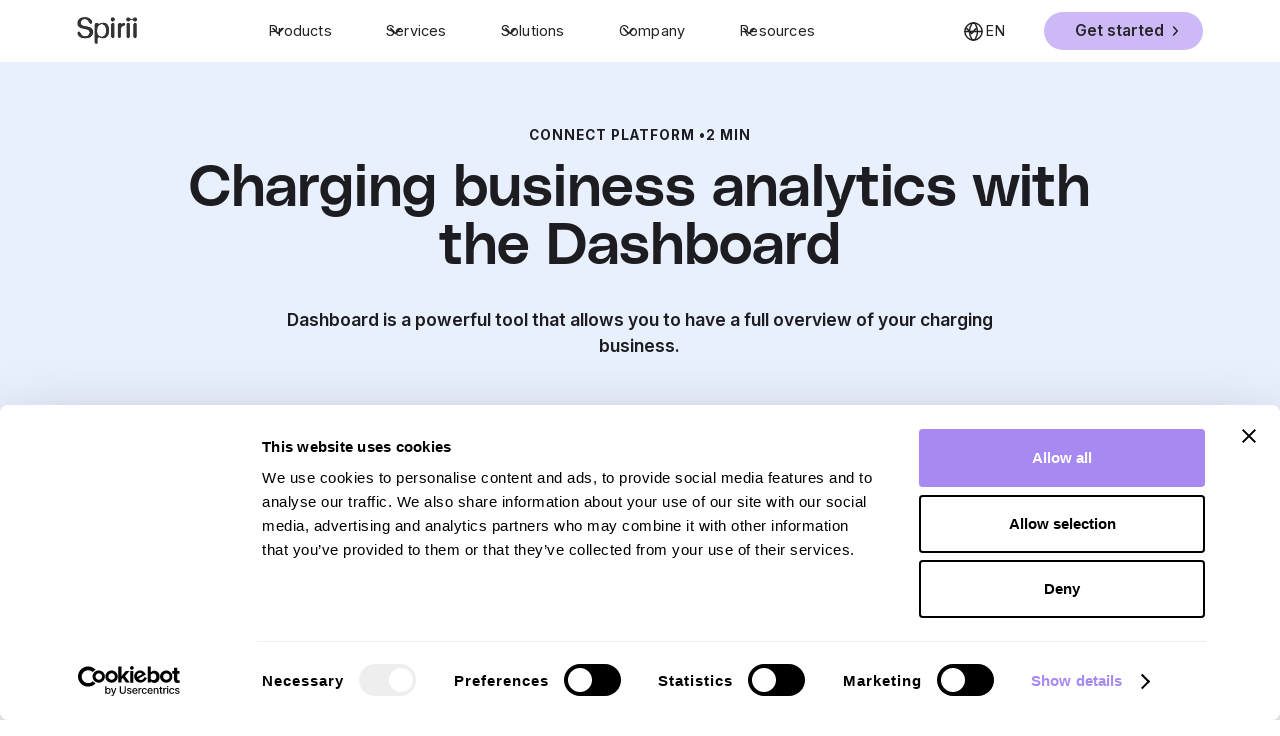

--- FILE ---
content_type: text/html
request_url: https://www.spirii.com/en/resources/product-updates/analysing-your-charging-business-with-the-dashboard
body_size: 25673
content:
<!DOCTYPE html><!-- Last Published: Wed Jan 07 2026 15:49:06 GMT+0000 (Coordinated Universal Time) --><html data-wf-domain="www.spirii.com" data-wf-page="63e22fe7e07cdb3e89e0d50f" data-wf-site="62ea4d14130ed4e8fa472f6d" lang="en" data-wf-collection="63e22fe7e07cdb5502e0d50c" data-wf-item-slug="analysing-your-charging-business-with-the-dashboard"><head><meta charset="utf-8"/><title>Charging business analytics with the Dashboard</title><link rel="alternate" hrefLang="x-default" href="https://www.spirii.com/en/resources/product-updates/analysing-your-charging-business-with-the-dashboard"/><link rel="alternate" hrefLang="en" href="https://www.spirii.com/en/resources/product-updates/analysing-your-charging-business-with-the-dashboard"/><meta content="Dashboard is a powerful tool that allows you to have a full overview of your charging business." name="description"/><meta content="Charging business analytics with the Dashboard" property="og:title"/><meta content="Dashboard is a powerful tool that allows you to have a full overview of your charging business." property="og:description"/><meta content="https://cdn.prod.website-files.com/62ea4d15130ed4d560472f83/63e4d35ba9441c744d3e968c_Spirii-EV-Industries-Solution-7.jpg" property="og:image"/><meta content="Charging business analytics with the Dashboard" property="twitter:title"/><meta content="Dashboard is a powerful tool that allows you to have a full overview of your charging business." property="twitter:description"/><meta content="https://cdn.prod.website-files.com/62ea4d15130ed4d560472f83/63e4d35ba9441c744d3e968c_Spirii-EV-Industries-Solution-7.jpg" property="twitter:image"/><meta property="og:type" content="website"/><meta content="summary_large_image" name="twitter:card"/><meta content="width=device-width, initial-scale=1" name="viewport"/><link href="https://cdn.prod.website-files.com/62ea4d14130ed4e8fa472f6d/css/spirii-website.webflow.shared.3a7909a6b.min.css" rel="stylesheet" type="text/css" integrity="sha384-OnkJprqBfMErU/ySGdG4DcavR9hAlgSaloTIOPZ/3KP9s4vzMcWlxcA3YgEUpmG6" crossorigin="anonymous"/><link href="https://fonts.googleapis.com" rel="preconnect"/><link href="https://fonts.gstatic.com" rel="preconnect" crossorigin="anonymous"/><script src="https://ajax.googleapis.com/ajax/libs/webfont/1.6.26/webfont.js" type="text/javascript"></script><script type="text/javascript">WebFont.load({  google: {    families: ["Inter:regular,500,600,700"]  }});</script><script type="text/javascript">!function(o,c){var n=c.documentElement,t=" w-mod-";n.className+=t+"js",("ontouchstart"in o||o.DocumentTouch&&c instanceof DocumentTouch)&&(n.className+=t+"touch")}(window,document);</script><link href="https://cdn.prod.website-files.com/62ea4d14130ed4e8fa472f6d/666c6a4a3b2daa3d3835e17e_favicon-32x32.png" rel="shortcut icon" type="image/x-icon"/><link href="https://cdn.prod.website-files.com/62ea4d14130ed4e8fa472f6d/6670164af7886dfb54449236_spirii-webclip-icon-256.png" rel="apple-touch-icon"/><link href="https://www.spirii.com/en/resources/product-updates/analysing-your-charging-business-with-the-dashboard" rel="canonical"/><!-- Google Search Console -->
<meta
  name="google-site-verification"
  content="2M4szkrWZYqykHHFAWfjGN0-AUohpg1kQ6mobvDRYVQ"
/>
<meta 
  name="google-site-verification" 
  content="g_261siHBVGcLnJf9Hpi1JS5SBqUVW3_zHydW_RI064" 
/>

<!-- Google Tag Manager -->
<script>
  (function (w, d, s, l, i) {
    w[l] = w[l] || [];
    w[l].push({ "gtm.start": new Date().getTime(), event: "gtm.js" });
    var f = d.getElementsByTagName(s)[0],
      j = d.createElement(s),
      dl = l != "dataLayer" ? "&l=" + l : "";
    j.async = true;
    j.src = "https://www.googletagmanager.com/gtm.js?id=" + i + dl;
    f.parentNode.insertBefore(j, f);
  })(window, document, "script", "dataLayer", "GTM-T5TVSKK");
</script>
<!-- End Google Tag Manager -->

<style>
	/* remove default blue link color */
  a { color: inherit; }
  
  /* center tab links */
  .tab-link:first-of-type {
    margin-left: auto;
  }
  .tab-link:last-of-type {
    margin-right: auto;
  }

  /* HubSpot form styles */
  .hs-form-private {
    display: grid;
    grid-template-columns: repeat(4, 1fr);
    grid-auto-rows: minmax(40px, auto);
    grid-auto-flow: dense;
    gap: 1rem;
  }
  .field,
  .hs-submit,
  .hs-dependent-field {
    grid-column-start: span 4;
    display: flex;
    flex-direction: column;
    gap: 0.4rem;
  }
  .legal-consent-container {
    grid-column-start: span 4;
  }
  .legal-consent-container .field.hs-form-field {
    margin: 0;
  }
  .field label {
    letter-spacing: normal;
    margin-bottom: 0.2rem;
  }

/*	.field:not(.hs-fieldtype-checkbox, .hs-fieldtype-booleancheckbox) label {
    font-size: 0.8rem;
*/
  }
  .field .hs .legal-consent-container {
    display: flex;
    flex-direction: column;
    gap: 0.5rem;
  }
  .legal-consent-container .hs-richtext {
    font-size: 0.8em;
  }
  .legal-consent-container .input p {
    font-size: 0.875em;
    font-weight: normal;
    line-height: 1;
  }
  .legal-consent-container .hs-richtext p {
    font-size: 1em;
    font-weight: normal;
  }
  .hbspt-form input:not([type="checkbox"], [type="radio"]),
  .hbspt-form textarea,
  .hbspt-form select {
    padding: 0.5em 0.7em;
    min-height: 27px;
    line-height: 22px;
    border: 1px solid #999;
    box-sizing: border-box;
    width: 100%;
    max-width: 100%;
    -webkit-border-radius: 4px;
    -moz-border-radius: 4px;
    -ms-border-radius: 4px;
    border-radius: 4px;
    font-family: Roboto, "Helvetica Neue", Helvetica, Arial, sans-serif;
  }
  .cta-form form input:not([type="checkbox"]),
  .cta-form form select {
    -webkit-border-radius: 50px;
    -moz-border-radius: 50px;
    -ms-border-radius: 50px;
    border-radius: 50px;
    padding: 0.8rem 1.6rem;
    font-size: 1rem;
  }
  form textarea {
    min-height: 96px;
  }
  form ul,
  form li {
    margin-bottom: 0;
    list-style-type: none;
    padding-left: 0;
  }
  form ul[role="checkbox"] {
    display: flex;
    column-gap: 1rem;
    flex-wrap: wrap;
  }
  form li[role="checkbox"],
  form input[type="submit"] {
    cursor: pointer;
  }
  form input[type="checkbox"] {
    margin-right: 0.5rem;
  }
  form input[type="submit"] {
    padding: 1rem 3rem;
    appearance: none;
    -webkit-appearance: none;
    background: var(--spirii-2-0--gray-10);
    border: 0;
    color: #fff;
    font-weight: 400;
    font-size: 1.25rem;
    line-height: 1;
    -webkit-border-radius: 50px;
    -moz-border-radius: 50px;
    -ms-border-radius: 50px;
    border-radius: 50px;
    transition: all 150ms;
    white-space: nowrap;
  }
  
  .cta-form .actions input[type="submit"] {
    white-space: nowrap;
  }
  /*
  form input[type="submit"]:hover {
    transform: scale(1.1);
    background: #cbb8fa;
  }
  */
  .hs-error-msgs {
    color: red;
    text-transform: uppercase;
  }
  .hs-error-msg {
    font-size: 12px;
    padding-top: 8px;
    margin-bottom: 0;
  }
  .hs_error_rollup {
    grid-column-start: span 4;
    order: 999;
  }

  @media screen and (min-width: 478px) {
    .hs-firstname,
    .hs-lastname,
    .hs-company,
    .hs-industry {
      grid-column-start: span 2;
    }
    form input[type="submit"] {
      width: auto;
    }
  }

  /* card styles on tablet resolution, used in cojunction with the "expand" dynamic CMS field. this code targets ONLY the first item IF it HAS (contains) an element with data expand="true"*/
  @media screen and (max-width: 991px) and (min-width: 767px) {
    div.w-dyn-item:has(data[expand="true"]):first-of-type {
      -ms-grid-column: 1/-1;
      grid-column: 1/-1;
    }
    div.w-dyn-item:has(data[expand="true"]):first-of-type .card-image {
      max-height: 16rem;
    }
  }
  
  /* blog styles */
  .w-richtext .button a, .w-richtext a .button {
    color: black;
    text-decoration: none;
    font-size: 1em;
    display: inline-block;
  }
  .w-richtext a:has(.button) {
    text-decoration: none;
  }

</style><script type="application/ld+json">
		{
        "context":"http://schema.org/",
        "@type": "BlogPosting",
        "mainEntityOfPage": "https://www.spirii.com/en/resources/product-updates/analysing-your-charging-business-with-the-dashboard",
        "headline": "Charging business analytics with the Dashboard",
        "description": "Dashboard is a powerful tool that allows you to have a full overview of your charging business.",
        "dateCreated": "Feb 09, 2023",
        "datePublished": "Mar 27, 2025",
        "dateModified": "Mar 27, 2025",
        "image": {
            "@type": "ImageObject",
            "url": "https://cdn.prod.website-files.com/62ea4d15130ed4d560472f83/63e4d35ba9441c744d3e968c_Spirii-EV-Industries-Solution-7.jpg",
            "image": "https://cdn.prod.website-files.com/62ea4d15130ed4d560472f83/63e4d35ba9441c744d3e968c_Spirii-EV-Industries-Solution-7.jpg",
            "name": "Charging business analytics with the Dashboard"
            },
        "publisher": {
            "@type": "Organization",
            "@id":"https://www.spirii.com/en#organization"
            }
    }
</script></head><body><div class="global-styles w-embed w-script"><style>

/* Make text look crisper and more legible in all browsers */
body {
  -webkit-font-smoothing: antialiased;
  -moz-osx-font-smoothing: grayscale;
  font-smoothing: antialiased;
  text-rendering: optimizeLegibility;
  -webkit-overflow-scrolling: touch;
}

/* Focus state style for keyboard navigation for the focusable elements */
*[tabindex]:focus-visible,
  input[type="file"]:focus-visible {
   outline: 0.125rem solid #4d65ff;
   outline-offset: 0.125rem;
}

/* Set link color style to inherit */
a { color: inherit; }

/* Set color style to inherit */
.inherit-color * {
    color: inherit;
}

/* Get rid of top margin on first element in any rich text element */
.w-richtext > :not(div):first-child, .w-richtext > div:first-child > :first-child {
  margin-top: 0 !important;
}

/* Get rid of bottom margin on last element in any rich text element */
.w-richtext>:last-child, .w-richtext ol li:last-child, .w-richtext ul li:last-child {
	margin-bottom: 0 !important;
}


/* Make sure containers never lose their center alignment */
.container-medium,.container-small, .container-large {
	margin-right: auto !important;
  margin-left: auto !important;
}

/* 
Make the following elements inherit typography styles from the parent and not have hardcoded values. 
Important: You will not be able to style for example "All Links" in Designer with this CSS applied.
Uncomment this CSS to use it in the project. Leave this message for future hand-off.
*/
/*
a,
.w-input,
.w-select,
.w-tab-link,
.w-nav-link,
.w-dropdown-btn,
.w-dropdown-toggle,
.w-dropdown-link {
  color: inherit;
  text-decoration: inherit;
  font-size: inherit;
}
*/

/* Apply "..." after 5 lines of text */
.text-style-5lines {
	display: -webkit-box;
	overflow: hidden;
	-webkit-line-clamp: 5;
	-webkit-box-orient: vertical;
}

/* Apply "..." after 3 lines of text */
.text-style-3lines {
	display: -webkit-box;
	overflow: hidden;
	-webkit-line-clamp: 3;
	-webkit-box-orient: vertical;
}

/* Apply "..." after 2 lines of text */
.text-style-2lines {
	display: -webkit-box;
	overflow: hidden;
	-webkit-line-clamp: 2;
	-webkit-box-orient: vertical;
}

/* Adds inline flex display */
.display-inlineflex {
  display: inline-flex;
}

/* These classes are never overwritten */
.hide {
  display: none !important;
}

@media screen and (max-width: 991px) {
    .hide, .hide-tablet {
        display: none !important;
    }
}
  @media screen and (max-width: 767px) {
    .hide-mobile-landscape{
      display: none !important;
    }
}
  @media screen and (max-width: 479px) {
    .hide-mobile{
      display: none !important;
    }
}
 
.margin-0 {
  margin: 0rem !important;
}
  
.padding-0 {
  padding: 0rem !important;
}

.spacing-clean {
padding: 0rem !important;
margin: 0rem !important;
}

.margin-top {
  margin-right: 0rem !important;
  margin-bottom: 0rem !important;
  margin-left: 0rem !important;
}

.padding-top {
  padding-right: 0rem !important;
  padding-bottom: 0rem !important;
  padding-left: 0rem !important;
}
  
.margin-right {
  margin-top: 0rem !important;
  margin-bottom: 0rem !important;
  margin-left: 0rem !important;
}

.padding-right {
  padding-top: 0rem !important;
  padding-bottom: 0rem !important;
  padding-left: 0rem !important;
}

.margin-bottom {
  margin-top: 0rem !important;
  margin-right: 0rem !important;
  margin-left: 0rem !important;
}

.padding-bottom {
  padding-top: 0rem !important;
  padding-right: 0rem !important;
  padding-left: 0rem !important;
}

.margin-left {
  margin-top: 0rem !important;
  margin-right: 0rem !important;
  margin-bottom: 0rem !important;
}
  
.padding-left {
  padding-top: 0rem !important;
  padding-right: 0rem !important;
  padding-bottom: 0rem !important;
}
  
.margin-horizontal {
  margin-top: 0rem !important;
  margin-bottom: 0rem !important;
}

.padding-horizontal {
  padding-top: 0rem !important;
  padding-bottom: 0rem !important;
}

.margin-vertical {
  margin-right: 0rem !important;
  margin-left: 0rem !important;
}
  
.padding-vertical {
  padding-right: 0rem !important;
  padding-left: 0rem !important;
}

  :root {
    --font-from-0: 13;
    --font-to-0: 14;
    --vw-from-0: calc(1 / 100);
    --vw-to-0: calc(479 / 100);
    --coefficient-0: calc((var(--font-to-0) - var(--font-from-0)) / (var(--vw-to-0) - var(--vw-from-0)));
    --base-0: calc((var(--font-from-0) - var(--vw-from-0) * var(--coefficient-0)) / 16);

    --font-from-1: 14;
    --font-to-1: 15;
    --vw-from-1: calc(479 / 100);
    --vw-to-1: calc(1079 / 100);
    --coefficient-1: calc((var(--font-to-1) - var(--font-from-1)) / (var(--vw-to-1) - var(--vw-from-1)));
    --base-1: calc((var(--font-from-1) - var(--vw-from-1) * var(--coefficient-1)) / 16);

    --font-from-2: 15;
    --font-to-2: 17;
    --vw-from-2: calc(1079 / 100);
    --vw-to-2: calc(1919 / 100);
    --coefficient-2: calc((var(--font-to-2) - var(--font-from-2)) / (var(--vw-to-2) - var(--vw-from-2)));
    --base-2: calc((var(--font-from-2) - var(--vw-from-2) * var(--coefficient-2)) / 16);

    --font-size-3: 1.0625;
  }

  html { font-size: calc(var(--font-size-3) * 1rem); }
  @media screen and (max-width:1919px) { html { font-size: calc(var(--base-2) * 1rem + var(--coefficient-2) * 1vw); } }
  @media screen and (max-width:1079px) { html { font-size: calc(var(--base-1) * 1rem + var(--coefficient-1) * 1vw); } }
  @media screen and (max-width:479px) { html { font-size: calc(var(--base-0) * 1rem + var(--coefficient-0) * 1vw); } }


.navbar_menu-center {
	-webkit-overflow-scrolling: touch;
}


/* .swiper-wrapper {
	flex-wrap: wrap;
} */

/* Slider button hover effect*/
.button-lg:hover .button-lg_icon-wrapper {
  left: calc(100% - 4rem);
  background-color: var(--primary-bright-brand-color);
}

/* Semibold text inside rich text areas on static pages */

/* .rich-text_industry strong, .rich-text_case-study strong, .rich-text_product-update strong, .rich-text_static strong, .rich-text_service strong {
  color: var(--spirii-2-0--gray-10);
} */

/* Spacing for lists on blog articles */
.rich-text_article ul {
	margin-top: 1rem;
}

/* Custom bullet points inside rich text areas on static pages */

.rich-text_industry ul li::before, .rich-text_static ul li::before, .rich-text_service ul li::before, .rich-text_case ul li::before, .rich-text_landing ul li::before {
  content: '';
  display: inline-block;
  height: 1.5em;
  width: 1.5em;
  margin-right: 0.5em;
  margin-bottom: -0.4em;
  background-size:contain;
  background-repeat:no-repeat;
  -webkit-mask: url("https://cdn.prod.website-files.com/62ea4d14130ed4e8fa472f6d/66548e56711b30a1c65b368d_type%3Dcheckmark.svg") no-repeat 50% 50%;
  mask: url("https://cdn.prod.website-files.com/62ea4d14130ed4e8fa472f6d/66548e56711b30a1c65b368d_type%3Dcheckmark.svg") no-repeat 50% 50%;
  -webkit-mask-size: cover;
  mask-size: cover;
  background-color: currentColor;
}

ul.check-list.is-white li::before {
	background-color: white;
}

ul.check-list.is-purple-10 li::before {
	background-color: var(--spirii-2-0--purple-10);
}

ul.check-list.is-minty-3 li::before {
	background-color: var(--spirii-2-0--minty-3);
}

/* Style details/summary elements */

details {
	font-size: 1.125rem;
}

details summary {
	display: list-item;
  margin-bottom: 1rem;
}

</style>

<!-- Organization/website/webpage/breadcrumblist -->
<script>
function generateBreadcrumbData() {
var url = window.location.href;
var domain = window.location.origin;
var path = url.replace(domain, ''); // Remove the domain part from the URL
var slugs = path.split('/').filter(function (slug) {
return slug !== '';
});
var breadcrumbList = [];
var breadcrumbData = {
"@context": "https://schema.org",
"@type": "BreadcrumbList",
"itemListElement": []
};
var homeItem = {
"@type": "ListItem",
"position": 1,
"name": "Home",
"item": domain
};
breadcrumbList.push(homeItem);
for (var i = 0; i < slugs.length; i++) {
var slug = slugs[i];
var position = i + 2;
var itemUrl = domain;
for (var j = 0; j <= i; j++) {
itemUrl += '/' + slugs[j];
}
var breadcrumbItem = {
"@type": "ListItem",
"position": position,
"name": capitalize(slug.replace(/-/g, ' ')),
"item": itemUrl + '/'
};
breadcrumbList.push(breadcrumbItem);
}
breadcrumbData.itemListElement = breadcrumbList;
return breadcrumbData;
}
function capitalize(str) {
return str.charAt(0).toUpperCase() + str.slice(1);
}
var jsonLdData = generateBreadcrumbData();
var mainSchema = {
"@context": "https://schema.org",
"@graph": [
{
"@type": "webpage",
"@id": window.location.href + '#webpage',
"url": window.location.href,
"breadcrumb": jsonLdData,
"isPartOf": {
"@type": "website",
"@id": window.location.origin,
"about": {
"@id": "https://www.spirii.com/en#organization"
},
"publisher": {
"@id": "https://www.spirii.com/en#organization"
}
}
},
{
"@type": "Organization",
"name": "Spirii",
"VatID":"DK40657339",
"alternateName": "Spirii Go",
"url": "https://www.spirii.com/en",
"logo": "https://cdn.prod.website-files.com/62ea4d14130ed4e8fa472f6d/6658db8f76ca1428fa79f653_spirii-logo.svg",
"@id": "https://www.spirii.com/en#organization",
"telephone":"+4532266299",
"image": "https://cdn.prod.website-files.com/62ea4d14130ed4e8fa472f6d/665f112971e664ea7f55a1e2_2019%402x-p-500.webp",
"subOrganization":[
{
"@type":"localbusiness",
"@id":"https://www.spirii.com/en#SpDK",
"parentOrganization":{
"@id":"https://www.spirii.com/en#organization",
},
"hasMap": "https://maps.app.goo.gl/T6eJh1Cz7YE9adzz6",
"name":"Spirii Denmark",
"address": {
"@type": "PostalAddress",
"addressCountry": "DK",
"addressLocality": "Copenhagen",
"addressRegion": "Copenhagen",
"postalCode": "2200",
"streetAddress": "Bragesgade 8b"
},
"geo": {
"@type": "GeoCoordinates",
"latitude": "55.69903263355218",
"longitude": "12.543642124203071"
},
"openinghours": "Mo-Fr 09:00-17:00"
},{
"@type":"localbusiness",
"@id":"https://www.spirii.com/en#SpFR",
"parentOrganization":{
"@id":"https://www.spirii.com/en#organization",
},
"hasMap": "https://maps.app.goo.gl/T6eJh1Cz7YE9adzz6",
"name":"Spirii France",
"openinghours": "Mo-Fr 09:00-17:00",
"address": {
"@type": "PostalAddress",
"addressCountry": "FR",
"addressLocality": "Nice",
"addressRegion": "Bâtiment B",
"postalCode": "06200 ",
"streetAddress": "Immeuble Nouvel\’R, 143 Bd René Cassin"
},
"hasMap":"https://maps.app.goo.gl/8PivpXNrABw7K6gC6",
"geo": {
"@type": "GeoCoordinates",
"latitude": "43.669247240495",
"longitude": "7.21388169733692"
},
},
{
"@type":"localbusiness",
"https://www.spirii.com/en@id":"#SpDE",
"parentOrganization":{
"@id":"https://www.spirii.com/en#organization",
},
"hasMap": "https://maps.app.goo.gl/T6eJh1Cz7YE9adzz6",
"geo": {
"@type": "GeoCoordinates",
"latitude": "53.54735405414337",
"longitude": "9.999112925127212"
},
"name":"Spirii Germany",
"openinghours": "Mo-Fr 09:00-17:00",
"address": {
"@type": "PostalAddress",
"addressCountry": "DE",
"addressLocality": "Hambourg ",
"addressRegion": "Hambourg ",
"postalCode": "20457 ",
"streetAddress": "Spaces Kallmorgen Tower Willy-Brandt-Strasse 23"
},
"hasMap":"https://maps.app.goo.gl/iJzEKEwDJiaSP3Go9"
},{
"@type":"localbusiness",
"@id":"https://www.spirii.com/en#SpSP",
"geo": {
"@type": "GeoCoordinates",
"latitude": "41.401457670874244",
"longitude": "2.1975774930031875"
},
"parentOrganization":{
"@id":"https://www.spirii.com/en#organization",
},
"name":"Spirii Spain",
"hasMap":"https://maps.app.goo.gl/2LsUwVQJ1bF2H7BK8",
"openinghours": "Mo-Fr 09:00-17:00",
"address": {
"@type": "PostalAddress",
"addressCountry": "SP",
"addressLocality": "Barcelona",
"addressRegion": "Barcelona",
"postalCode": "08005",
"streetAddress": "Carrer de Pallars, 193"
}},
{
"@type":"localbusiness",
"@id":"https://www.spirii.com/en#SpSE",
"openinghours": "Mo-Fr 09:00-17:00",
"parentOrganization":{
"@id":"https://www.spirii.com/en#organization",
},
"name":"Spirii Sweden",
"geo": {
"@type": "GeoCoordinates",
"latitude": "59.301260437745185",
"longitude": "18.083268450482265"
},
"address": {
"@type": "PostalAddress",
"addressCountry": "SE",
"addressLocality": "Stockholm",
"addressRegion": "Stockholm",
"postalCode": "120 30",
"streetAddress": "Hammarbybacken 27"
},
"hasMap":"https://maps.app.goo.gl/e2HHYe6h4pwspEiF8"
},
{
"@type":"localbusiness",
"@id":"https://www.spirii.com/en#SpUK",
"openinghours": "Mo-Fr 09:00-17:00",
"parentOrganization":{
"@id":"https://www.spirii.com/en#organization",
},
"name":"Spirii UK",
"hasMap":"https://maps.app.goo.gl/5ApowDRmmxMSQGnJ9",
"geo": {
"@type": "GeoCoordinates",
"latitude": "51.51719708788897",
"longitude": "-0.08368622958966952"
},
"address": {
"@type": "PostalAddress",
"addressCountry": "UK",
"addressLocality": "London",
"addressRegion": "London",
"postalCode": "EC2M 1NH",
"streetAddress": "35 New Broad Street New Broad Street House"
}
}
],
"contactPoint": {
"@type": "ContactPoint",
"contactType": "customer service",
"url": "https://www.spirii.com/en/contact",
"telephone":"+4532266299",
"email":"support@spirii.com",
"hoursAvailable": [
"Mo-Fr 09:00-17:00"
]
},
"location":[{
"name":"Spirii Denmark",
"address": {
"@type": "PostalAddress",
"addressCountry": "DK",
"addressLocality": "Copenhagen",
"addressRegion": "Copenhagen",
"postalCode": "2200",
"streetAddress": "Bragesgade 8b"
},
"geo": {
"@type": "GeoCoordinates",
"latitude": "55.69903263355218",
"longitude": "12.543642124203071"
},
},
{
"name":"Spirii France",
"geo": {
"@type": "GeoCoordinates",
"latitude": "43.669247240495",
"longitude": "7.21388169733692"
},
"address": {
"@type": "PostalAddress",
"addressCountry": "FR",
"addressLocality": "Nice",
"addressRegion": "Bâtiment B",
"postalCode": "06200 ",
"streetAddress": "Immeuble Nouvel\’R, 143 Bd René Cassin"
},
"hasMap":"https://maps.app.goo.gl/8PivpXNrABw7K6gC6"
},
{
"name":"Spirii Germany",
"hasMap":"https://maps.app.goo.gl/iJzEKEwDJiaSP3Go9",
"geo": {
"@type": "GeoCoordinates",
"latitude": "53.54735405414337",
"longitude": "9.999112925127212"
},
"address": {
"@type": "PostalAddress",
"addressCountry": "DE",
"addressLocality": "Hambourg ",
"addressRegion": "Hambourg ",
"postalCode": "20457 ",
"streetAddress": "Spaces Kallmorgen Tower Willy-Brandt-Strasse 23"
}
},
{
"name":"Spirii Spain",
"geo": {
"@type": "GeoCoordinates",
"latitude": "41.401457670874244",
"longitude": "2.1975774930031875"
},
"address": {
"@type": "PostalAddress",
"addressCountry": "SP",
"addressLocality": "Barcelona",
"addressRegion": "Barcelona",
"postalCode": "08005",
"streetAddress": "Carrer de Pallars, 193"
},
"hasMap":"https://maps.app.goo.gl/2LsUwVQJ1bF2H7BK8"
},
{
"name":"Spirii Sweden",
"hasMap":"https://maps.app.goo.gl/e2HHYe6h4pwspEiF8",
"geo": {
"@type": "GeoCoordinates",
"latitude": "59.301260437745185",
"longitude": "18.083268450482265"
},
"address": {
"@type": "PostalAddress",
"addressCountry": "SE",
"addressLocality": "Stockholm",
"addressRegion": "Stockholm",
"postalCode": "120 30",
"streetAddress": "Hammarbybacken 27"
}
},
{
"name":"Spirii UK",
"geo": {
"@type": "GeoCoordinates",
"latitude": "51.51719708788897",
"longitude": "-0.08368622958966952"
},
"hasMap":"https://maps.app.goo.gl/5ApowDRmmxMSQGnJ9",
"address": {
"@type": "PostalAddress",
"addressCountry": "UK",
"addressLocality": "London",
"addressRegion": "London",
"postalCode": "EC2M 1NH",
"streetAddress": "35 New Broad Street New Broad Street House"
}
}
],
"areaServed": ["DK", "SE", "FR", "DE", "SP", "UK"],
"sameAs": ["https://www.linkedin.com/company/spirii/", "https://www.youtube.com/@spirii."]
}
]
};
var script = document.createElement('script');
script.type = "application/ld+json";
script.innerHTML = JSON.stringify(mainSchema);
document.getElementsByTagName('head')[0].appendChild(script);

</script></div><div class="hide w-embed w-script"><script>
/*!
Name: Reading Time
Dependencies: jQuery
Author: Michael Lynch
Author URL: http://michaelynch.com
Date Created: August 14, 2013
Date Updated: April 30, 2018
Licensed under the MIT license
*/
document.addEventListener("DOMContentLoaded", () => {
;(function($) {

	$.fn.readingTime = function(options) {

		// define default parameters
		const defaults = {
			readingTimeTarget: '.eta',
			readingTimeAsNumber: false,
			wordCountTarget: null,
			wordsPerMinute: 270,
			round: true,
			lang: 'en',
			lessThanAMinuteString: '',
			prependTimeString: '',
			prependWordString: '',
			remotePath: null,
			remoteTarget: null,
			success: function() {},
			error: function() {}
		};

		const plugin = this;
		const el = $(this);

		let wordsPerSecond;
		let lessThanAMinute;
		let minShortForm;

		let totalWords;
		let totalReadingTimeSeconds;

		let readingTimeMinutes;
		let readingTimeSeconds;
		let readingTime;
		let readingTimeObj;

		// merge defaults and options
		plugin.settings = $.extend({}, defaults, options);

		// define vars
		const s = plugin.settings;

		const setTime = function(o) {

			if(o.text !== '') {
				if (s.lang == "zh") {
					let text = o.text.trim();
					// step 1: count the number of Chinese characters
					const charArray = text.match(/[\u4e00-\u9fa5]/g);
					let charCount = 0;
					if (charArray != null) {
						charCount = charArray.length;
					}
					// step 2: replace all the Chinese characters with blank
					text = text.replace(/[\u4e00-\u9fa5]/g, " ");
					// step 3:replace newlines with blank
					text = text.replace(/[\r\n]/g, " ");
					// step 4:replace special characters with blank
					text = text.replace(/\W+/g, " ");
					// step 5: count the number of total English words
					const totalEnWords = text.trim().split(/\s+/g).length;
					totalWords = totalEnWords + charCount;
				} else {
					//split text by spaces to define total words
					totalWords = o.text.trim().split(/\s+/g).length;
				}

				//define words per second based on words per minute (s.wordsPerMinute)
				wordsPerSecond = s.wordsPerMinute / 60;

				//define total reading time in seconds
				totalReadingTimeSeconds = totalWords / wordsPerSecond;

				// define reading time
				readingTimeMinutes = Math.floor(totalReadingTimeSeconds / 60);

				// define remaining reading time seconds
				readingTimeSeconds = Math.round(totalReadingTimeSeconds - (readingTimeMinutes * 60));

				// format reading time
				readingTime = `${readingTimeMinutes}:${readingTimeSeconds}`;
				// if s.round
				if(s.round) {

					// if minutes are greater than 0
					if(readingTimeMinutes > 0) {

						// set reading time by the minute
						$(s.readingTimeTarget).text(s.prependTimeString + readingTimeMinutes + ((!s.readingTimeAsNumber) ? ' ' + minShortForm : ''));

					} else {

						// set reading time as less than a minute
						$(s.readingTimeTarget).text((!s.readingTimeAsNumber) ? s.prependTimeString + lessThanAMinute : readingTimeMinutes);
					}

				} else {

					// set reading time in minutes and seconds
					$(s.readingTimeTarget).text(s.prependTimeString + readingTime);
				}

				// if word count container isn't blank or undefined
				if(s.wordCountTarget !== '' && s.wordCountTarget !== undefined) {

					// set word count
					$(s.wordCountTarget).text(s.prependWordString + totalWords);
				}

				readingTimeObj = {
					wpm: s.wordsPerMinute,
					words: totalWords,
					eta: {
						time: readingTime,
						minutes: readingTimeMinutes,
						seconds: totalReadingTimeSeconds
					}
				};

				// run success callback
				s.success.call(this, readingTimeObj);

			} else {

				// run error callback
				s.error.call(this, {
					error: 'The element does not contain any text'
				});
			}
		};

		// if no element was bound
		if(!this.length) {

			// run error callback
			s.error.call(this, {
				error: 'The element could not be found'
			});

			// return so chained events can continue
			return this;
		}

		// Use switch instead of ifs
		switch (s.lang) {
			// if s.lang is Arabic
			case 'ar':
        lessThanAMinute = s.lessThanAMinuteString || "أقل من دقيقة";
        minShortForm = 'دقيقة';
        break;
			// if s.lang is Czech
			case 'cz':
        lessThanAMinute = s.lessThanAMinuteString || "Méně než minutu";
        minShortForm = 'min';
        break;
			// if s.lang is Danish
			case 'da':
        lessThanAMinute = s.lessThanAMinuteString || "Mindre end et minut";
        minShortForm = 'min';
        break;
			// if s.lang is German
      case 'de':
        lessThanAMinute = s.lessThanAMinuteString || "Weniger als eine Minute";
        minShortForm = 'min';
        break;
			// if s.lang is Spanish
      case 'es':
        lessThanAMinute = s.lessThanAMinuteString || "Menos de un minuto";
        minShortForm = 'min';
        break;
			// if s.lang is French
      case 'fr':
        lessThanAMinute = s.lessThanAMinuteString || "Moins d'une minute";
        minShortForm = 'min';
        break;
			// if s.lang is Hungarian
      case 'hu':
        lessThanAMinute = s.lessThanAMinuteString || "Kevesebb mint egy perc";
        minShortForm = 'perc';
        break;
			// if s.lang is Icelandic
      case 'is':
        lessThanAMinute = s.lessThanAMinuteString || "Minna en eina mínútu";
        minShortForm = 'min';
        break;
			// if s.lang is Italian
      case 'it':
        lessThanAMinute = s.lessThanAMinuteString || "Meno di un minuto";
        minShortForm = 'min';
        break;
			// if s.lang is Dutch
      case 'nl':
        lessThanAMinute = s.lessThanAMinuteString || "Minder dan een minuut";
        minShortForm = 'min';
        break;
			// if s.lang is Norwegian
      case 'no':
        lessThanAMinute = s.lessThanAMinuteString || "Mindre enn ett minutt";
        minShortForm = 'min';
        break;
			// if s.lang is Polish
      case 'pl':
        lessThanAMinute = s.lessThanAMinuteString || "Mniej niż minutę";
        minShortForm = 'min';
        break;
			// if s.lang is Russian
      case 'ru':
        lessThanAMinute = s.lessThanAMinuteString || "Меньше минуты";
        minShortForm = 'мин';
        break;
			// if s.lang is Slovak
      case 'sk':
        lessThanAMinute = s.lessThanAMinuteString || "Menej než minútu";
        minShortForm = 'min';
        break;
			// if s.lang is Swedish
      case 'sv':
        lessThanAMinute = s.lessThanAMinuteString || "Mindre än en minut";
        minShortForm = 'min';
        break;
			// if s.lang is Turkish
      case 'tr':
        lessThanAMinute = s.lessThanAMinuteString || "Bir dakikadan az";
        minShortForm = 'dk';
        break;
			// if s.lang is Ukrainian
      case 'uk':
        lessThanAMinute = s.lessThanAMinuteString || "Менше хвилини";
        minShortForm = 'хв';
        break;
			// if s.lang is Greek
			case 'el':
        lessThanAMinute = s.lessThanAMinuteString || 'Λιγότερο από λεπτό';
        minShortForm = 'λεπτά';
        break;
            // if s.lang is Portuguese
            case 'pt-BR':
        lessThanAMinute = s.lessThanAMinuteString || 'Menos de um minuto';
        minShortForm = 'min';
		break;
			// if s.lang is Korean
			case 'kr':
		lessThanAMinute = s.lessThanAMinuteString || '1분 이하';
		minShortForm = '분';
        break;
			// default s.lang in english
			default:
        lessThanAMinute = s.lessThanAMinuteString || 'Less than a minute';
        minShortForm = 'min';
    }

		// for each element
		el.each(function(index) {

			// if s.remotePath and s.remoteTarget aren't null
			if(s.remotePath != null && s.remoteTarget != null) {

				// get contents of remote file
				$.get(s.remotePath, function(data) {
					let wrapper = document.createElement('div');

					wrapper.innerHTML = data;

					// set time using the remote target found in the remote file
					setTime({
						text: $(wrapper).find(s.remoteTarget).text()
					});
				});

			} else {

				// set time using the targeted element
				setTime({
					text: el.text()
				});
			}
		});

		return true;
	}
})(jQuery);

$('main').readingTime({
wordsPerMinute: 180,
});

});
</script></div><div class="page-wrapper"><div data-animation="default" class="navbar_wrapper w-nav" data-easing2="ease" fs-scrolldisable-element="smart-nav" data-easing="ease" data-collapse="medium" data-w-id="a0f82b9f-60e7-bf96-790b-56919d0a57d9" role="banner" data-no-scroll="1" data-duration="400" id="nav"><div class="padding-global flex-grow"><header class="navbar_container"><a href="/en" class="navbar_logo-link w-nav-brand"><div class="navbar_logo-component"><img src="https://cdn.prod.website-files.com/62ea4d14130ed4e8fa472f6d/62ea50cdbbc782e88663dbde_Logo.png" loading="lazy" alt="Spirii logo" class="nvabar_logo-image"/></div></a><nav role="navigation" class="navbar_menu-wrapper w-nav-menu"><div class="navbar_menu"><div class="navbar_menu-center"><div data-hover="true" data-delay="300" class="navbar_menu-dropdown w-dropdown"><div class="navbar_dropdown-toggle w-dropdown-toggle"><div class="navbar_dropdown-icon w-embed"><svg width="20" height="20" viewBox="0 0 20 20" fill="none" xmlns="http://www.w3.org/2000/svg">
<path d="M5 7.5L10 12.5L15 7.5" stroke="currentColor" stroke-width="1.67" stroke-linecap="round" stroke-linejoin="round"/>
</svg></div><div>Products</div></div><nav class="navbar_dropdown-list w-dropdown-list"><div class="navbar_dropdown-grid"><div class="navbar_dropdown-link-list"><div class="navbar_dropdown_subtitle">For businesses</div><a href="/en/product/connect" class="navbar_dropdown-link w-inline-block"><div class="navbar_icon-wrapper"><div class="global_icon_component"><div STYLE=""><div class="w-embed"><svg height="100%" viewBox="0 0 24 24" fill="none" xmlns="http://www.w3.org/2000/svg">
<path d="M3 9H21" stroke="currentColor" stroke-width="1.5" stroke-linecap="round" stroke-linejoin="round"/>
<path d="M11 5.995L10.995 6L11 6.005L11.005 6L11 5.995" stroke="currentColor" stroke-width="1.5" stroke-linecap="round" stroke-linejoin="round"/>
<path d="M8.5 5.995L8.495 6L8.5 6.005L8.505 6L8.5 5.995" stroke="currentColor" stroke-width="1.5" stroke-linecap="round" stroke-linejoin="round"/>
<path d="M6 5.995L5.995 6L6 6.005L6.005 6L6 5.995" stroke="currentColor" stroke-width="1.5" stroke-linecap="round" stroke-linejoin="round"/>
<path d="M11 5.995L10.995 6L11 6.005L11.005 6L11 5.995" stroke="currentColor" stroke-width="1.5" stroke-linecap="round" stroke-linejoin="round"/>
<path d="M8.5 5.995L8.495 6L8.5 6.005L8.505 6L8.5 5.995" stroke="currentColor" stroke-width="1.5" stroke-linecap="round" stroke-linejoin="round"/>
<path d="M6 5.995L5.995 6L6 6.005L6.005 6L6 5.995" stroke="currentColor" stroke-width="1.5" stroke-linecap="round" stroke-linejoin="round"/>
<rect x="3" y="3" width="18" height="18" rx="3" stroke="currentColor" stroke-width="1.5" stroke-linecap="round" stroke-linejoin="round"/>
<path d="M15.5 15L12 16.5V13.5L8.5 15" stroke="currentColor" stroke-width="1.5" stroke-linecap="round" stroke-linejoin="round"/>
</svg></div></div></div></div><div class="navbar_item-right"><div class="navbar_item-heading">Connect Platform</div><div class="navbar_text-small">Manage, analyse, and scale your EV charging network with ease</div></div></a><a href="/en/product/charging-app" class="navbar_dropdown-link w-inline-block"><div class="navbar_icon-wrapper"><div class="global_icon_component"><div STYLE=""><div class="w-embed"><svg height="100%" viewBox="0 0 24 24" fill="none" xmlns="http://www.w3.org/2000/svg">
<path d="M20.55 16.5C20.55 18.1385 18.762 19.8888 17.742 20.7544C17.3392 21.0819 16.7618 21.0819 16.359 20.7544C15.338 19.8888 13.55 18.1385 13.55 16.5" stroke="currentColor" stroke-width="1.5" stroke-linecap="round" stroke-linejoin="round"/>
<path d="M17.049 16.24C16.9055 16.2406 16.7896 16.3572 16.79 16.5007C16.7904 16.6441 16.9069 16.7602 17.0503 16.76C17.1938 16.7598 17.31 16.6435 17.31 16.5C17.3104 16.4308 17.2829 16.3643 17.2339 16.3154C17.1848 16.2665 17.1182 16.2394 17.049 16.24" stroke="currentColor" stroke-width="1.5" stroke-linecap="round" stroke-linejoin="round"/>
<path d="M20.55 16.5V16.5C20.55 14.567 18.983 13 17.05 13V13C15.117 13 13.55 14.567 13.55 16.5V16.5" stroke="currentColor" stroke-width="1.5" stroke-linecap="round" stroke-linejoin="round"/>
<path d="M11.875 21H7C5.89543 21 5 20.1046 5 19V5C5 3.89543 5.89543 3 7 3H15C16.1046 3 17 3.89543 17 5V10" stroke="currentColor" stroke-width="1.5" stroke-linecap="round" stroke-linejoin="round"/>
<path d="M13.5 3V5C13.5 5.27614 13.2761 5.5 13 5.5H9C8.72386 5.5 8.5 5.27614 8.5 5V3" stroke="currentColor" stroke-width="1.5" stroke-linecap="round" stroke-linejoin="round"/>
</svg></div></div></div></div><div class="navbar_item-right"><div class="navbar_item-heading">Charging App</div><div class="navbar_text-small">Empower EV drivers worldwide charging tools</div></div></a></div><div class="navbar_dropdown-link-list"><div class="navbar_dropdown_subtitle">For drivers</div><a id="w-node-_999d1be6-d089-23e3-bafe-10b8debb2f9f-9d0a57d9" href="/en/ev-drivers/spirii-go" class="navbar_dropdown-link w-inline-block"><div class="navbar_icon-wrapper"><div class="global_icon_component"><div STYLE=""><div class="w-embed"><svg height="100%" viewBox="0 0 24 24" fill="none" xmlns="http://www.w3.org/2000/svg">
<path fill-rule="evenodd" clip-rule="evenodd" d="M4.5 10C4.5 14.411 9.514 19.166 11.343 20.754C11.722 21.083 12.279 21.083 12.658 20.754C14.486 19.166 19.5 14.411 19.5 10C19.5 6.134 16.142 3 12 3C7.858 3 4.5 6.134 4.5 10Z" stroke="currentColor" stroke-width="1.5" stroke-linecap="round" stroke-linejoin="round"/>
<path d="M12.3197 14.4003L13.92 11.1997H10.08L11.6803 8" stroke="currentColor" stroke-width="1.5" stroke-linecap="round" stroke-linejoin="round"/>
</svg></div></div></div></div><div class="navbar_item-right"><div class="navbar_item-heading">Spirii Go app</div><div class="navbar_text-small">Seamless charging and payment across Europe</div></div></a><a href="/en/ev-drivers/home-charging" class="navbar_dropdown-link w-inline-block"><div class="navbar_icon-wrapper"><div class="global_icon_component"><div STYLE=""><div class="w-embed"><svg height="100%" viewBox="0 0 24 24" fill="none" xmlns="http://www.w3.org/2000/svg">
<path d="M12.3197 15.86L13.92 12.6594H10.08L11.6803 9.45972" stroke="currentColor" stroke-width="1.5" stroke-linecap="round" stroke-linejoin="round"/>
<path fill-rule="evenodd" clip-rule="evenodd" d="M19.5283 7.98608L13.7683 3.50576C12.7286 2.69648 11.2723 2.69648 10.2317 3.50576L4.47167 7.98608C3.76991 8.53232 3.35999 9.37136 3.35999 10.2594V17.299C3.35999 18.8898 4.64927 20.179 6.23999 20.179H17.76C19.3507 20.179 20.64 18.8898 20.64 17.299V10.2594C20.64 9.37136 20.2301 8.53232 19.5283 7.98608Z" stroke="currentColor" stroke-width="1.5"/>
</svg></div></div></div></div><div class="navbar_item-right"><div class="navbar_item-heading">Home Charging</div><div class="navbar_text-small">Charge your EV at home - efficiently, conveniently</div></div></a></div></div></nav></div><div data-hover="true" data-delay="300" class="navbar_menu-dropdown w-dropdown"><div class="navbar_dropdown-toggle w-dropdown-toggle"><div class="navbar_dropdown-icon w-embed"><svg width="20" height="20" viewBox="0 0 20 20" fill="none" xmlns="http://www.w3.org/2000/svg">
<path d="M5 7.5L10 12.5L15 7.5" stroke="currentColor" stroke-width="1.67" stroke-linecap="round" stroke-linejoin="round"/>
</svg></div><div>Services</div></div><nav class="navbar_dropdown-list w-dropdown-list"><div polyflow-only="en" class="w-dyn-list"><div role="list" class="navbar_industries_link-list w-dyn-items"><div role="listitem" class="navbar_industry-link-wrapper w-dyn-item"><a href="/en/services/billing-payment" class="navbar_industry-link w-inline-block"><div id="w-node-d0db036a-3714-16f2-802d-85213edf043c-9d0a57d9" class="navbar_icon-wrapper"><img src="https://cdn.prod.website-files.com/62ea4d15130ed4d560472f83/6675786adb951bbeffcb9bb0_financial-service.svg" loading="lazy" alt=""/></div><div class="navbar_item-right"><div class="navbar_item-heading">Billing and payment</div><div class="navbar_text-small">Tailored billing and reimbursement solutions for every business model</div></div></a></div><div role="listitem" class="navbar_industry-link-wrapper w-dyn-item"><a href="/en/services/branded-solution" class="navbar_industry-link w-inline-block"><div id="w-node-d0db036a-3714-16f2-802d-85213edf043c-9d0a57d9" class="navbar_icon-wrapper"><img src="https://cdn.prod.website-files.com/62ea4d15130ed4d560472f83/667577fa4e6be8ee4342b7fc_branded-apps-service.svg" loading="lazy" alt=""/></div><div class="navbar_item-right"><div class="navbar_item-heading">Branded solution</div><div class="navbar_text-small">Position your brand at the forefront of the evolving EV market</div></div></a></div><div role="listitem" class="navbar_industry-link-wrapper w-dyn-item"><a href="/en/services/grid-services" class="navbar_industry-link w-inline-block"><div id="w-node-d0db036a-3714-16f2-802d-85213edf043c-9d0a57d9" class="navbar_icon-wrapper"><img src="https://cdn.prod.website-files.com/62ea4d15130ed4d560472f83/666076d165818c621a9efa72_type%3Dhardware.svg" loading="lazy" alt=""/></div><div class="navbar_item-right"><div class="navbar_item-heading">Grid services</div><div class="navbar_text-small">Turn your charging network &amp; batteries into active grid assets</div></div></a></div><div role="listitem" class="navbar_industry-link-wrapper w-dyn-item"><a href="/en/services/hardware-sales-logistics" class="navbar_industry-link w-inline-block"><div id="w-node-d0db036a-3714-16f2-802d-85213edf043c-9d0a57d9" class="navbar_icon-wrapper"><img src="https://cdn.prod.website-files.com/62ea4d15130ed4d560472f83/667578845410801340c61bda_hardware-logistics-service.svg" loading="lazy" alt=""/></div><div class="navbar_item-right"><div class="navbar_item-heading">Hardware sales &amp; logistics</div><div class="navbar_text-small">Unlock the potential of a robust EV charging network with our comprehensive hardware services</div></div></a></div><div role="listitem" class="navbar_industry-link-wrapper w-dyn-item"><a href="/en/services/installation-project-management" class="navbar_industry-link w-inline-block"><div id="w-node-d0db036a-3714-16f2-802d-85213edf043c-9d0a57d9" class="navbar_icon-wrapper"><img src="https://cdn.prod.website-files.com/62ea4d15130ed4d560472f83/6675789e60d798024cafd5f7_installation-project-service.svg" loading="lazy" alt=""/></div><div class="navbar_item-right"><div class="navbar_item-heading">Installation &amp; project management</div><div class="navbar_text-small">Unlock the power of a robust EV charging network with our installation services</div></div></a></div><div role="listitem" class="navbar_industry-link-wrapper w-dyn-item"><a href="/en/services/operational-support" class="navbar_industry-link w-inline-block"><div id="w-node-d0db036a-3714-16f2-802d-85213edf043c-9d0a57d9" class="navbar_icon-wrapper"><img src="https://cdn.prod.website-files.com/62ea4d15130ed4d560472f83/667578c7102a2b33fd1fde76_operational-support-service.svg" loading="lazy" alt=""/></div><div class="navbar_item-right"><div class="navbar_item-heading">Operational support</div><div class="navbar_text-small">Deliver the best charging experience and ensure a fully operational network of chargers</div></div></a></div><div role="listitem" class="navbar_industry-link-wrapper w-dyn-item"><a href="/en/services/payments" class="navbar_industry-link w-inline-block"><div id="w-node-d0db036a-3714-16f2-802d-85213edf043c-9d0a57d9" class="navbar_icon-wrapper"><img src="https://cdn.prod.website-files.com/62ea4d15130ed4d560472f83/667578d7631c8422b39392e1_payments-service.svg" loading="lazy" alt=""/></div><div class="navbar_item-right"><div class="navbar_item-heading">Payment methods</div><div class="navbar_text-small">Enhance EV charging with seamless payment solutions</div></div></a></div><div role="listitem" class="navbar_industry-link-wrapper w-dyn-item"><a href="/en/services/roaming" class="navbar_industry-link w-inline-block"><div id="w-node-d0db036a-3714-16f2-802d-85213edf043c-9d0a57d9" class="navbar_icon-wrapper"><img src="https://cdn.prod.website-files.com/62ea4d15130ed4d560472f83/667578f229aa0addb6ca5731_roaming-service.svg" loading="lazy" alt=""/></div><div class="navbar_item-right"><div class="navbar_item-heading">Roaming</div><div class="navbar_text-small">Give drivers easy access to your charging network and increase utilisation</div></div></a></div><div role="listitem" class="navbar_industry-link-wrapper w-dyn-item"><a href="/en/services/smart-energy-management" class="navbar_industry-link w-inline-block"><div id="w-node-d0db036a-3714-16f2-802d-85213edf043c-9d0a57d9" class="navbar_icon-wrapper"><img src="https://cdn.prod.website-files.com/62ea4d15130ed4d560472f83/6675785b9db2dbb13f61f5fa_energy-grid-service.svg" loading="lazy" alt=""/></div><div class="navbar_item-right"><div class="navbar_item-heading">Smart energy management</div><div class="navbar_text-small">Smart energy &amp; load management for EV charging networks</div></div></a></div></div></div></nav></div><div data-hover="true" data-delay="300" class="navbar_menu-dropdown w-dropdown"><div class="navbar_dropdown-toggle w-dropdown-toggle"><div class="navbar_dropdown-icon w-embed"><svg width="20" height="20" viewBox="0 0 20 20" fill="none" xmlns="http://www.w3.org/2000/svg">
<path d="M5 7.5L10 12.5L15 7.5" stroke="currentColor" stroke-width="1.67" stroke-linecap="round" stroke-linejoin="round"/>
</svg></div><div>Solutions</div></div><nav class="navbar_dropdown-list w-dropdown-list"><div class="navbar_dropdown-grid"><div id="w-node-e655da9f-8fe4-dd69-9e36-03e41a869235-9d0a57d9" class="navbar_dropdown-link-list"><div class="navbar_dropdown_subtitle">Industries</div><div polyflow-only="en" class="w-dyn-list"><div role="list" class="navbar_industries_link-list link-list_one-col w-dyn-items"><div role="listitem" class="navbar_industry-link-wrapper w-dyn-item"><a href="/en/solutions/industries/emsp" class="navbar_industry-link w-inline-block"><div id="w-node-_9214b14a-8c03-3766-7fa0-29d13087592b-9d0a57d9" class="navbar_icon-wrapper"><img src="https://cdn.prod.website-files.com/62ea4d15130ed4d560472f83/6660e63c0bd793c0e4b220b4_company-car.svg" loading="lazy" alt=""/></div><div class="navbar_item-right"><div class="navbar_item-heading">eMobility Service Providers</div><div class="navbar_text-small">Empower EV drivers with seamless road charging</div></div></a></div><div role="listitem" class="navbar_industry-link-wrapper w-dyn-item"><a href="/en/solutions/industries/ev-fleets" class="navbar_industry-link w-inline-block"><div id="w-node-_9214b14a-8c03-3766-7fa0-29d13087592b-9d0a57d9" class="navbar_icon-wrapper"><img src="https://cdn.prod.website-files.com/62ea4d15130ed4d560472f83/6660770df5cb15d2592ceaa7_type%3Dfleet.svg" loading="lazy" alt=""/></div><div class="navbar_item-right"><div class="navbar_item-heading">Fleet &amp; Logistics</div><div class="navbar_text-small">Reliable charging solutions for fleets and logistics</div></div></a></div><div role="listitem" class="navbar_industry-link-wrapper w-dyn-item"><a href="/en/solutions/industries/charge-point-operators" class="navbar_industry-link w-inline-block"><div id="w-node-_9214b14a-8c03-3766-7fa0-29d13087592b-9d0a57d9" class="navbar_icon-wrapper"><img src="https://cdn.prod.website-files.com/62ea4d15130ed4d560472f83/666076a81316b25323beac2a_type%3Dcpos.svg" loading="lazy" alt=""/></div><div class="navbar_item-right"><div class="navbar_item-heading">Charge Point Operators</div><div class="navbar_text-small">Scale and operate your charging network with our CPO platform</div></div></a></div></div></div><a href="/en/solutions/industries" class="navbar_industry-link w-inline-block"><div class="navbar_icon-wrapper"><div class="global_icon_component"><div STYLE=""><div class="w-embed"><svg height="100%" viewBox="0 0 24 24" fill="none" xmlns="http://www.w3.org/2000/svg">
<path d="M5 7.1937V4.8667C4.99999 4.37162 5.19665 3.89682 5.54672 3.54675C5.89679 3.19667 6.37159 3 6.86667 3H17.1333C18.1643 3 19 3.83574 19 4.86667V7.19367" stroke="currentColor" stroke-width="1.5" stroke-linecap="round" stroke-linejoin="round"/>
<path fill-rule="evenodd" clip-rule="evenodd" d="M18.5986 21H5.40136C4.35208 21 3.4812 20.1891 3.40644 19.1425L3.00525 13.526C2.96503 12.963 3.16066 12.4086 3.54532 11.9955C3.92998 11.5824 4.46904 11.3477 5.03351 11.3477H18.9666C19.531 11.3477 20.0701 11.5823 20.4547 11.9954C20.8393 12.4085 21.035 12.9629 20.9947 13.5259L20.5936 19.1425C20.5188 20.1891 19.6479 21 18.5986 21Z" stroke="currentColor" stroke-width="1.5" stroke-linecap="round" stroke-linejoin="round"/>
<path d="M19.8099 11.5321L19.9953 8.93622C20.0311 8.43576 19.8572 7.94295 19.5153 7.57575C19.1734 7.20854 18.6942 6.99999 18.1924 7H5.80757C5.30583 6.99999 4.82666 7.20854 4.48475 7.57575C4.14284 7.94295 3.96895 8.43576 4.00471 8.93622L4.19013 11.5322" stroke="currentColor" stroke-width="1.5" stroke-linecap="round" stroke-linejoin="round"/>
</svg></div></div></div></div><div class="navbar_item-right"><div class="navbar_item-heading">All Industries</div><div class="navbar_text-small">Powering every industry with reliable EV charging solutions</div></div></a></div><div class="navbar_dropdown-link-list"><div class="navbar_dropdown_subtitle">Use cases</div><div polyflow-only="en" class="w-dyn-list"><div role="list" class="navbar_industries_link-list link-list_one-col w-dyn-items"><div role="listitem" class="navbar_industry-link-wrapper w-dyn-item"><a href="/en/solutions/use-cases/company-car" class="navbar_industry-link w-inline-block"><div id="w-node-_7b78028e-7d12-e1b4-659f-8344fb94bb81-9d0a57d9" class="navbar_icon-wrapper"><img src="https://cdn.prod.website-files.com/62ea4d15130ed4d560472f83/6660e63c0bd793c0e4b220b4_company-car.svg" loading="lazy" alt=""/><div class="global_icon_component"><div STYLE=""></div></div></div><div class="navbar_item-right"><div class="navbar_item-heading">Company Car</div><div class="navbar_text-small">A reliable charging solution for company cars</div></div></a></div><div role="listitem" class="navbar_industry-link-wrapper w-dyn-item"><a href="/en/solutions/use-cases/housing-associations" class="navbar_industry-link w-inline-block"><div id="w-node-_7b78028e-7d12-e1b4-659f-8344fb94bb81-9d0a57d9" class="navbar_icon-wrapper"><img src="https://cdn.prod.website-files.com/62ea4d15130ed4d560472f83/6825e97fe65735580e7dda37_real%20estate%20commercial%20parking.svg" loading="lazy" alt=""/><div class="global_icon_component"><div STYLE=""></div></div></div><div class="navbar_item-right"><div class="navbar_item-heading">Housing Associations</div><div class="navbar_text-small">User-friendly EV charging solutions for housing associations</div></div></a></div><div role="listitem" class="navbar_industry-link-wrapper w-dyn-item"><a href="/en/solutions/use-cases/home-charging" class="navbar_industry-link w-inline-block"><div id="w-node-_7b78028e-7d12-e1b4-659f-8344fb94bb81-9d0a57d9" class="navbar_icon-wrapper"><img src="https://cdn.prod.website-files.com/62ea4d15130ed4d560472f83/6825e95c745268d14a253698_homecharging.svg" loading="lazy" alt=""/><div class="global_icon_component"><div STYLE=""></div></div></div><div class="navbar_item-right"><div class="navbar_item-heading">Home Charging</div><div class="navbar_text-small">Seamless and efficient home EV charging solution</div></div></a></div></div></div><a href="/en/solutions/use-cases" class="navbar_industry-link w-inline-block"><div class="navbar_icon-wrapper"><div class="global_icon_component"><div STYLE=""><div class="w-embed"><svg height="100%" viewBox="0 0 24 24" fill="none" xmlns="http://www.w3.org/2000/svg">
<path d="M5 7.1937V4.8667C4.99999 4.37162 5.19665 3.89682 5.54672 3.54675C5.89679 3.19667 6.37159 3 6.86667 3H17.1333C18.1643 3 19 3.83574 19 4.86667V7.19367" stroke="currentColor" stroke-width="1.5" stroke-linecap="round" stroke-linejoin="round"/>
<path fill-rule="evenodd" clip-rule="evenodd" d="M18.5986 21H5.40136C4.35208 21 3.4812 20.1891 3.40644 19.1425L3.00525 13.526C2.96503 12.963 3.16066 12.4086 3.54532 11.9955C3.92998 11.5824 4.46904 11.3477 5.03351 11.3477H18.9666C19.531 11.3477 20.0701 11.5823 20.4547 11.9954C20.8393 12.4085 21.035 12.9629 20.9947 13.5259L20.5936 19.1425C20.5188 20.1891 19.6479 21 18.5986 21Z" stroke="currentColor" stroke-width="1.5" stroke-linecap="round" stroke-linejoin="round"/>
<path d="M19.8099 11.5321L19.9953 8.93622C20.0311 8.43576 19.8572 7.94295 19.5153 7.57575C19.1734 7.20854 18.6942 6.99999 18.1924 7H5.80757C5.30583 6.99999 4.82666 7.20854 4.48475 7.57575C4.14284 7.94295 3.96895 8.43576 4.00471 8.93622L4.19013 11.5322" stroke="currentColor" stroke-width="1.5" stroke-linecap="round" stroke-linejoin="round"/>
</svg></div></div></div></div><div class="navbar_item-right"><div class="navbar_item-heading">All Use Cases</div><div class="navbar_text-small">Spirii provides end-to-end EV charging solutions that support a wide range of use cases</div></div></a></div></div></nav></div><div data-hover="true" data-delay="300" class="navbar_menu-dropdown w-dropdown"><div class="navbar_dropdown-toggle w-dropdown-toggle"><div class="navbar_dropdown-icon w-embed"><svg width="20" height="20" viewBox="0 0 20 20" fill="none" xmlns="http://www.w3.org/2000/svg">
<path d="M5 7.5L10 12.5L15 7.5" stroke="currentColor" stroke-width="1.67" stroke-linecap="round" stroke-linejoin="round"/>
</svg></div><div>Company</div></div><nav class="navbar_dropdown-list w-dropdown-list"><div class="navbar_dropdown-link-list"><a href="/en/about" class="navbar_dropdown-link w-inline-block"><div class="navbar_icon-wrapper"><div class="global_icon_component"><div STYLE=""><div class="w-embed"><svg height="100%" viewBox="0 0 24 24" fill="none" xmlns="http://www.w3.org/2000/svg">
<path d="M13.238 14.7994C13.7387 15.3001 13.8885 16.0532 13.6175 16.7074C13.3465 17.3616 12.7081 17.7881 12 17.7881C11.2919 17.7881 10.6535 17.3616 10.3826 16.7074C10.1116 16.0532 10.2614 15.3001 10.7621 14.7994C11.4458 14.1157 12.5543 14.1157 13.238 14.7994" stroke="currentColor" stroke-width="1.5" stroke-linecap="round" stroke-linejoin="round"/>
<path d="M17.7398 10.2976C18.4235 10.9813 18.4235 12.0898 17.7398 12.7735C17.0561 13.4572 15.9476 13.4572 15.2639 12.7735C14.5802 12.0898 14.5802 10.9813 15.2639 10.2976C15.5922 9.96924 16.0375 9.78479 16.5019 9.78479C16.9662 9.78479 17.4115 9.96924 17.7398 10.2976" stroke="currentColor" stroke-width="1.5" stroke-linecap="round" stroke-linejoin="round"/>
<path d="M21.0037 13.0004V5.24718C21.0037 4.00403 19.996 2.99625 18.7528 2.99625H5.24718C4.00403 2.99625 2.99625 4.00403 2.99625 5.24718V13.0004" stroke="currentColor" stroke-width="1.5" stroke-linecap="round" stroke-linejoin="round"/>
<path d="M17.0021 16.0017C18.0854 15.9952 19.1405 16.3469 20.0033 17.0021" stroke="currentColor" stroke-width="1.5" stroke-linecap="round" stroke-linejoin="round"/>
<path d="M9.24883 11.7499C9.24883 12.7168 8.46501 13.5006 7.4981 13.5006C6.5312 13.5006 5.74738 12.7168 5.74738 11.7499C5.74738 10.783 6.5312 9.99918 7.4981 9.99918C8.46501 9.99918 9.24883 10.783 9.24883 11.7499" stroke="currentColor" stroke-width="1.5" stroke-linecap="round" stroke-linejoin="round"/>
<path d="M3.99667 17.0021C4.84495 16.3581 5.88221 16.0124 6.94721 16.0188" stroke="currentColor" stroke-width="1.5" stroke-linecap="round" stroke-linejoin="round"/>
<path d="M15.0012 21.0037C13.2227 19.6699 10.7773 19.6699 8.99875 21.0037" stroke="currentColor" stroke-width="1.5" stroke-linecap="round" stroke-linejoin="round"/>
</svg></div></div></div></div><div class="navbar_item-right"><div class="navbar_item-heading">About Spirii</div><div class="navbar_text-small">Learn what makes Spirii the most seasoned navigator in the eMobility space</div></div></a><a href="/en/press-releases" class="navbar_dropdown-link w-inline-block"><div class="navbar_icon-wrapper"><div class="global_icon_component"><div STYLE=""><div class="w-embed"><svg height="100%" viewBox="0 0 24 24" fill="none" xmlns="http://www.w3.org/2000/svg">
<path d="M17.0021 7.99834L19.0077 8.0031C20.1108 8.00572 21.0037 8.90076 21.0037 10.0039V19.0029C21.0037 20.108 20.1079 21.0038 19.0029 21.0038V21.0038C17.8979 21.0038 17.0021 20.108 17.0021 19.0029V5.99751C17.0021 4.89248 16.1063 3.99667 15.0012 3.99667H4.99708C3.89205 3.99667 2.99625 4.89248 2.99625 5.99751V19.0029C2.99625 20.108 3.89205 21.0038 4.99708 21.0038H19.0029" stroke="currentColor" stroke-width="1.5" stroke-linecap="round" stroke-linejoin="round"/>
<path d="M13.5006 17.0021H6.49771" stroke="currentColor" stroke-width="1.5" stroke-linecap="round" stroke-linejoin="round"/>
<path d="M13.5006 14.0008H6.49771" stroke="currentColor" stroke-width="1.5" stroke-linecap="round" stroke-linejoin="round"/>
<rect x="6.49771" y="7.99832" width="7.00292" height="3.00125" rx="0.5" stroke="currentColor" stroke-width="1.5" stroke-linecap="round" stroke-linejoin="round"/>
</svg></div></div></div></div><div class="navbar_item-right"><div class="navbar_item-heading">Press</div><div class="navbar_text-small">Stay informed on company news. Check out our latest updates<br/></div></div></a><a href="/en/career" class="navbar_dropdown-link w-inline-block"><div class="navbar_icon-wrapper"><div class="global_icon_component"><div STYLE=""><div class="w-embed"><svg height="100%" viewBox="0 0 24 24" fill="none" xmlns="http://www.w3.org/2000/svg">
<path fill-rule="evenodd" clip-rule="evenodd" d="M17.0021 21.0038H6.99791C4.78785 21.0038 2.99625 19.2122 2.99625 17.0021V8.99876C2.99625 7.89373 3.89205 6.99792 4.99708 6.99792H19.0029C20.1079 6.99792 21.0037 7.89373 21.0037 8.99876V17.0021C21.0037 19.2122 19.2121 21.0038 17.0021 21.0038Z" stroke="currentColor" stroke-width="1.5" stroke-linecap="round" stroke-linejoin="round"/>
<path d="M7.99832 6.99791V4.99708C7.99832 3.89205 8.89413 2.99625 9.99915 2.99625H14.0008C15.1059 2.99625 16.0017 3.89205 16.0017 4.99708V6.99791" stroke="currentColor" stroke-width="1.5" stroke-linecap="round" stroke-linejoin="round"/>
<rect x="9.99918" y="10.9996" width="4.00167" height="3.00125" rx="0.5" stroke="currentColor" stroke-width="1.5" stroke-linecap="round" stroke-linejoin="round"/>
<path d="M14.0008 12.5002H17.5023C19.4361 12.5002 21.0037 10.9326 21.0037 8.99875V8.99875" stroke="currentColor" stroke-width="1.5" stroke-linecap="round" stroke-linejoin="round"/>
<path d="M9.99916 12.5002H6.4977C4.5639 12.5002 2.99625 10.9326 2.99625 8.99875V8.99875" stroke="currentColor" stroke-width="1.5" stroke-linecap="round" stroke-linejoin="round"/>
</svg></div></div></div></div><div class="navbar_item-right"><div class="navbar_item-heading">Career</div><div class="navbar_text-small">Join us and help shape the future of eMobility</div></div></a><a href="/en/contact" class="navbar_dropdown-link w-inline-block"><div class="navbar_icon-wrapper"><div class="global_icon_component"><div STYLE=""><div class="w-embed"><svg height="100%" viewBox="0 0 24 24" fill="none" xmlns="http://www.w3.org/2000/svg">
<path d="M9 18H7C4.79086 18 3 16.2091 3 14V7C3 4.79086 4.79086 3 7 3H17C19.2091 3 21 4.79086 21 7V10" stroke="currentColor" stroke-width="1.5" stroke-linecap="round" stroke-linejoin="round"/>
<path d="M7 7.5L11.2046 9.33327C11.7124 9.55467 12.2893 9.55554 12.7978 9.33568L17 7.51861" stroke="currentColor" stroke-width="1.5" stroke-linecap="round" stroke-linejoin="round"/>
<path fill-rule="evenodd" clip-rule="evenodd" d="M15 20V21.4893C14.9964 21.6857 15.1082 21.8659 15.2858 21.9498C15.4633 22.0338 15.6736 22.0058 15.823 21.8783L18 20H20.1818C21.186 20 22 19.186 22 18.1818V14.8182C22 14.336 21.8084 13.8735 21.4675 13.5325C21.1265 13.1916 20.664 13 20.1818 13H13.8182C12.814 13 12 13.814 12 14.8182V18.1818C12 19.186 12.814 20 13.8182 20H15Z" stroke="currentColor" stroke-width="1.5" stroke-linecap="round" stroke-linejoin="round"/>
</svg></div></div></div></div><div class="navbar_item-right"><div class="navbar_item-heading">Contact</div><div class="navbar_text-small">Get a free consultation. Contact us via email, phone or form. We&#x27;re here to help<br/></div></div></a></div></nav></div><div data-hover="true" data-delay="300" class="navbar_menu-dropdown w-dropdown"><div class="navbar_dropdown-toggle w-dropdown-toggle"><div class="navbar_dropdown-icon w-embed"><svg width="20" height="20" viewBox="0 0 20 20" fill="none" xmlns="http://www.w3.org/2000/svg">
<path d="M5 7.5L10 12.5L15 7.5" stroke="currentColor" stroke-width="1.67" stroke-linecap="round" stroke-linejoin="round"/>
</svg></div><div>Resources</div></div><nav class="navbar_dropdown-list is-right-side w-dropdown-list"><div class="navbar_dropdown-grid"><div class="navbar_dropdown-link-list"><a href="/en/resources" class="navbar_dropdown-link w-inline-block"><div class="navbar_icon-wrapper"><div class="global_icon_component"><div STYLE=""><div class="w-embed"><svg height="100%" viewBox="0 0 24 24" fill="none" xmlns="http://www.w3.org/2000/svg">
<path d="M5 7.1937V4.8667C4.99999 4.37162 5.19665 3.89682 5.54672 3.54675C5.89679 3.19667 6.37159 3 6.86667 3H17.1333C18.1643 3 19 3.83574 19 4.86667V7.19367" stroke="currentColor" stroke-width="1.5" stroke-linecap="round" stroke-linejoin="round"/>
<path fill-rule="evenodd" clip-rule="evenodd" d="M18.5986 21H5.40136C4.35208 21 3.4812 20.1891 3.40644 19.1425L3.00525 13.526C2.96503 12.963 3.16066 12.4086 3.54532 11.9955C3.92998 11.5824 4.46904 11.3477 5.03351 11.3477H18.9666C19.531 11.3477 20.0701 11.5823 20.4547 11.9954C20.8393 12.4085 21.035 12.9629 20.9947 13.5259L20.5936 19.1425C20.5188 20.1891 19.6479 21 18.5986 21Z" stroke="currentColor" stroke-width="1.5" stroke-linecap="round" stroke-linejoin="round"/>
<path d="M19.8099 11.5321L19.9953 8.93622C20.0311 8.43576 19.8572 7.94295 19.5153 7.57575C19.1734 7.20854 18.6942 6.99999 18.1924 7H5.80757C5.30583 6.99999 4.82666 7.20854 4.48475 7.57575C4.14284 7.94295 3.96895 8.43576 4.00471 8.93622L4.19013 11.5322" stroke="currentColor" stroke-width="1.5" stroke-linecap="round" stroke-linejoin="round"/>
</svg></div></div></div></div><div class="navbar_item-right"><div class="navbar_item-heading">All Resources</div><div class="navbar_text-small">Explore our extensive catalogue of product &amp; feature articles, industry insights and expert knowledge</div></div></a><a href="/en/resources/blog" class="navbar_dropdown-link w-inline-block"><div class="navbar_icon-wrapper"><div class="global_icon_component"><div STYLE=""><div class="w-embed"><svg height="100%" viewBox="0 0 24 24" fill="none" xmlns="http://www.w3.org/2000/svg">
<path d="M4.99708 21.0037H19.0029C20.1079 21.0037 21.0037 20.1079 21.0037 19.0029V4.99708C21.0037 3.89205 20.1079 2.99625 19.0029 2.99625H8.99875C7.89372 2.99625 6.99791 3.89205 6.99791 4.99708V19.0029C6.99791 20.1079 6.10211 21.0037 4.99708 21.0037V21.0037C3.89205 21.0037 2.99625 20.1079 2.99625 19.0029V7.99833C2.99625 6.8933 3.89205 5.9975 4.99708 5.9975H6.99791" stroke="currentColor" stroke-width="1.5" stroke-linecap="round" stroke-linejoin="round"/>
<path d="M10.4994 6.99792H17.5023" stroke="currentColor" stroke-width="1.5" stroke-linecap="round" stroke-linejoin="round"/>
<path d="M10.4994 10.9996H17.5023" stroke="currentColor" stroke-width="1.5" stroke-linecap="round" stroke-linejoin="round"/>
<path d="M10.4994 15.0012H17.5023" stroke="currentColor" stroke-width="1.5" stroke-linecap="round" stroke-linejoin="round"/>
</svg></div></div></div></div><div class="navbar_item-right"><div class="navbar_item-heading">Blog</div><div class="navbar_text-small">Discover industry insights, in-depth knowledge articles and blog posts</div></div></a><a href="/en/resources/product-updates" class="navbar_dropdown-link w-inline-block"><div class="navbar_icon-wrapper"><div class="global_icon_component"><div STYLE=""><div class="w-embed"><svg height="100%" viewBox="0 0 24 24" fill="none" xmlns="http://www.w3.org/2000/svg">
<path d="M5.31321 18.1147C4.87512 18.7647 4.89376 19.6201 5.35974 20.2504C5.82573 20.8807 6.63811 21.1494 7.388 20.9211C8.1379 20.6929 8.66284 20.0172 8.69862 19.2341" stroke="currentColor" stroke-width="1.5" stroke-linecap="round" stroke-linejoin="round"/>
<path fill-rule="evenodd" clip-rule="evenodd" d="M10.6834 19.8904L3.68053 17.5744C3.27307 17.4413 2.9971 17.0617 2.99625 16.633V15.3095C2.9971 14.8808 3.27307 14.5012 3.68053 14.3681L10.6834 12.0521C10.987 11.951 11.3207 12.0012 11.5811 12.1872C11.8415 12.3732 11.9972 12.6725 12 12.9925V18.95C11.9956 19.4994 11.549 19.9424 10.9996 19.9424C10.892 19.9428 10.7852 19.9252 10.6834 19.8904Z" stroke="currentColor" stroke-width="1.5" stroke-linecap="round" stroke-linejoin="round"/>
<path d="M2.99625 10.9997V7.99845C2.99625 5.23588 5.23575 2.99637 7.99833 2.99637H16.0017C18.7642 2.99637 21.0037 5.23588 21.0037 7.99845V17.0022C21.0037 19.2123 19.2121 21.0039 17.0021 21.0039H15.0012" stroke="currentColor" stroke-width="1.5" stroke-linecap="round" stroke-linejoin="round"/>
</svg></div></div></div></div><div class="navbar_item-right"><div class="navbar_item-heading">Product and Features</div><div class="navbar_text-small">Explore latest product updates and in-depth descriptions of our many features and tools<br/></div></div></a><a id="w-node-_4c86765f-1c2d-dde1-0b45-a5fe578b3e3e-9d0a57d9" href="/en/resources/partner-stories" class="navbar_dropdown-link w-inline-block"><div class="navbar_icon-wrapper"><div class="global_icon_component"><div STYLE=""><div class="w-embed"><svg height="100%" viewBox="0 0 24 24" fill="none" xmlns="http://www.w3.org/2000/svg">
<path d="M4 9.27232V8C3.99985 7.46971 4.21037 6.96108 4.58523 6.58601C4.9601 6.21094 5.46861 6.00014 5.9989 6H18C18.5303 5.99985 19.0389 6.21037 19.414 6.58523C19.7891 6.9601 19.9999 7.46861 20 7.9989V12.2707" stroke="currentColor" stroke-width="1.5" stroke-linecap="round" stroke-linejoin="round"/>
<path d="M5 6.271V5C4.99985 4.46971 5.21037 3.96108 5.58523 3.58601C5.9601 3.21094 6.46861 3.00014 6.9989 3H17C17.5303 2.99985 18.0389 3.21037 18.414 3.58523C18.7891 3.9601 18.9999 4.46861 19 4.9989V6.271" stroke="currentColor" stroke-width="1.5" stroke-linecap="round" stroke-linejoin="round"/>
<path fill-rule="evenodd" clip-rule="evenodd" d="M21 19V14C21 12.8954 20.1046 12 19 12H12.5352C12.2008 12 11.8886 11.8329 11.7031 11.5547L10.2969 9.4453C10.1114 9.1671 9.79918 9 9.46483 9H5C3.89543 9 3 9.89543 3 11V19C2.99985 19.5305 3.21052 20.0393 3.58563 20.4144C3.96073 20.7895 4.46952 21.0001 5 21H19C19.5305 21.0001 20.0393 20.7895 20.4144 20.4144C20.7895 20.0393 21.0001 19.5305 21 19Z" stroke="currentColor" stroke-width="1.5" stroke-linecap="round" stroke-linejoin="round"/>
</svg></div></div></div></div><div class="navbar_item-right"><div class="navbar_item-heading">Partner Stories</div><div class="navbar_text-small">Find inspiration in these partner stories. We offer tailored solutions for all business needs</div></div></a><a href="https://videos.spirii.com/webinars" class="navbar_dropdown-link w-inline-block"><div class="navbar_icon-wrapper"><div class="global_icon_component"><div STYLE=""><div class="w-embed"><svg height="100%" viewBox="0 0 24 24" fill="none" xmlns="http://www.w3.org/2000/svg">
<rect x="7" y="8.5" width="7" height="7" rx="1.61538" stroke="currentColor" stroke-width="1.5" stroke-linecap="round" stroke-linejoin="round"/>
<path fill-rule="evenodd" clip-rule="evenodd" d="M4.62892 17.1637C1.95098 13.3415 2.639 8.10651 6.21359 5.10613C9.78818 2.10574 15.0632 2.33559 18.3633 5.63552C21.6634 8.93545 21.8934 14.2105 18.8932 17.7852C15.893 21.3599 10.6579 22.0482 6.83571 19.3704L3.99844 20.0008L4.62892 17.1637Z" stroke="currentColor" stroke-width="1.5" stroke-linecap="round" stroke-linejoin="round"/>
<path d="M14 10.836L16.0089 9.59771C16.2095 9.4741 16.4612 9.46867 16.6669 9.58349C16.8725 9.69832 17 9.91545 17 10.151V13.849C17 14.0846 16.8725 14.3017 16.6669 14.4166C16.4612 14.5314 16.2095 14.526 16.0089 14.4023L14 13.164" stroke="currentColor" stroke-width="1.5" stroke-linecap="round" stroke-linejoin="round"/>
</svg></div></div></div></div><div class="navbar_item-right"><div class="navbar_item-heading">Webinars</div><div class="navbar_text-small">Join us for our upcoming webinars dedicated to showcase the newest additions on our platform</div></div></a></div><div class="nav_card_list-wrapper w-dyn-list"><div role="list" class="nav_card_list w-dyn-items"><div role="listitem" class="nav_card_item w-dyn-item"><a href="/en/resources/blog/2025-wrapped-the-year-emobility-finally-grew-up" class="nav_card_link-wrapper w-inline-block"><div class="nav_card_wrapper"><div class="nav_card_subtitle">What&#x27;s new</div><img src="https://cdn.prod.website-files.com/62ea4d15130ed4d560472f83/6943eb3fa2aa0a0a4579ea37_2025-wrap-article-cover(6).webp" loading="lazy" alt="" sizes="100vw" srcset="https://cdn.prod.website-files.com/62ea4d15130ed4d560472f83/6943eb3fa2aa0a0a4579ea37_2025-wrap-article-cover(6)-p-500.webp 500w, https://cdn.prod.website-files.com/62ea4d15130ed4d560472f83/6943eb3fa2aa0a0a4579ea37_2025-wrap-article-cover(6)-p-800.webp 800w, https://cdn.prod.website-files.com/62ea4d15130ed4d560472f83/6943eb3fa2aa0a0a4579ea37_2025-wrap-article-cover(6)-p-1080.webp 1080w, https://cdn.prod.website-files.com/62ea4d15130ed4d560472f83/6943eb3fa2aa0a0a4579ea37_2025-wrap-article-cover(6)-p-1600.webp 1600w, https://cdn.prod.website-files.com/62ea4d15130ed4d560472f83/6943eb3fa2aa0a0a4579ea37_2025-wrap-article-cover(6)-p-2000.webp 2000w, https://cdn.prod.website-files.com/62ea4d15130ed4d560472f83/6943eb3fa2aa0a0a4579ea37_2025-wrap-article-cover(6).webp 2100w" class="nav_card_image"/><div class="text-weight-bold text-style-2lines">2025 wrapped: The year eMobility finally grew up </div><div class="nav_card_cta-wrapper"><div class="nav_card_cta">Read more</div><div class="icon-1x1-small"><div class="global_icon_component"><div STYLE=""><div class="w-embed"><svg height="100%" viewBox="0 0 24 24" fill="none" xmlns="http://www.w3.org/2000/svg">
<path d="M10 16L14 12L10 8" stroke="currentColor" stroke-width="1.5" stroke-linecap="square" stroke-linejoin="round"/>
</svg></div></div></div></div></div></div></a></div></div></div><div id="w-node-d98ea1d5-6977-9870-8783-66c36bd41932-9d0a57d9" class="navbar_secondary-link-list"><a href="/en/glossary" class="navbar_dropdown-link w-inline-block"><div class="navbar_icon-wrapper"><div class="global_icon_component"><div STYLE=""><div class="w-embed"><svg height="100%" viewBox="0 0 24 24" fill="none" xmlns="http://www.w3.org/2000/svg">
<path d="M5 7.1937V4.8667C4.99999 4.37162 5.19665 3.89682 5.54672 3.54675C5.89679 3.19667 6.37159 3 6.86667 3H17.1333C18.1643 3 19 3.83574 19 4.86667V7.19367" stroke="currentColor" stroke-width="1.5" stroke-linecap="round" stroke-linejoin="round"/>
<path fill-rule="evenodd" clip-rule="evenodd" d="M18.5986 21H5.40136C4.35208 21 3.4812 20.1891 3.40644 19.1425L3.00525 13.526C2.96503 12.963 3.16066 12.4086 3.54532 11.9955C3.92998 11.5824 4.46904 11.3477 5.03351 11.3477H18.9666C19.531 11.3477 20.0701 11.5823 20.4547 11.9954C20.8393 12.4085 21.035 12.9629 20.9947 13.5259L20.5936 19.1425C20.5188 20.1891 19.6479 21 18.5986 21Z" stroke="currentColor" stroke-width="1.5" stroke-linecap="round" stroke-linejoin="round"/>
<path d="M19.8099 11.5321L19.9953 8.93622C20.0311 8.43576 19.8572 7.94295 19.5153 7.57575C19.1734 7.20854 18.6942 6.99999 18.1924 7H5.80757C5.30583 6.99999 4.82666 7.20854 4.48475 7.57575C4.14284 7.94295 3.96895 8.43576 4.00471 8.93622L4.19013 11.5322" stroke="currentColor" stroke-width="1.5" stroke-linecap="round" stroke-linejoin="round"/>
</svg></div></div></div></div><div class="navbar_item-right"><div class="navbar_item-heading">Glossary</div></div></a><a href="https://spiriipartnerhelp.zendesk.com/hc/en-gb" target="_blank" class="navbar_dropdown-link w-inline-block"><div class="navbar_icon-wrapper"><div class="global_icon_component"><div STYLE=""><div class="w-embed"><svg height="100%" viewBox="0 0 24 24" fill="none" xmlns="http://www.w3.org/2000/svg">
<path d="M5 7.1937V4.8667C4.99999 4.37162 5.19665 3.89682 5.54672 3.54675C5.89679 3.19667 6.37159 3 6.86667 3H17.1333C18.1643 3 19 3.83574 19 4.86667V7.19367" stroke="currentColor" stroke-width="1.5" stroke-linecap="round" stroke-linejoin="round"/>
<path fill-rule="evenodd" clip-rule="evenodd" d="M18.5986 21H5.40136C4.35208 21 3.4812 20.1891 3.40644 19.1425L3.00525 13.526C2.96503 12.963 3.16066 12.4086 3.54532 11.9955C3.92998 11.5824 4.46904 11.3477 5.03351 11.3477H18.9666C19.531 11.3477 20.0701 11.5823 20.4547 11.9954C20.8393 12.4085 21.035 12.9629 20.9947 13.5259L20.5936 19.1425C20.5188 20.1891 19.6479 21 18.5986 21Z" stroke="currentColor" stroke-width="1.5" stroke-linecap="round" stroke-linejoin="round"/>
<path d="M19.8099 11.5321L19.9953 8.93622C20.0311 8.43576 19.8572 7.94295 19.5153 7.57575C19.1734 7.20854 18.6942 6.99999 18.1924 7H5.80757C5.30583 6.99999 4.82666 7.20854 4.48475 7.57575C4.14284 7.94295 3.96895 8.43576 4.00471 8.93622L4.19013 11.5322" stroke="currentColor" stroke-width="1.5" stroke-linecap="round" stroke-linejoin="round"/>
</svg></div></div></div></div><div class="navbar_item-right"><div class="navbar_item-heading">Business Help Center</div></div></a><a href="https://spiriihelp.zendesk.com/hc/en-gb" target="_blank" class="navbar_dropdown-link w-inline-block"><div class="navbar_icon-wrapper"><div class="global_icon_component"><div STYLE=""><div class="w-embed"><svg height="100%" viewBox="0 0 24 24" fill="none" xmlns="http://www.w3.org/2000/svg">
<path d="M5 7.1937V4.8667C4.99999 4.37162 5.19665 3.89682 5.54672 3.54675C5.89679 3.19667 6.37159 3 6.86667 3H17.1333C18.1643 3 19 3.83574 19 4.86667V7.19367" stroke="currentColor" stroke-width="1.5" stroke-linecap="round" stroke-linejoin="round"/>
<path fill-rule="evenodd" clip-rule="evenodd" d="M18.5986 21H5.40136C4.35208 21 3.4812 20.1891 3.40644 19.1425L3.00525 13.526C2.96503 12.963 3.16066 12.4086 3.54532 11.9955C3.92998 11.5824 4.46904 11.3477 5.03351 11.3477H18.9666C19.531 11.3477 20.0701 11.5823 20.4547 11.9954C20.8393 12.4085 21.035 12.9629 20.9947 13.5259L20.5936 19.1425C20.5188 20.1891 19.6479 21 18.5986 21Z" stroke="currentColor" stroke-width="1.5" stroke-linecap="round" stroke-linejoin="round"/>
<path d="M19.8099 11.5321L19.9953 8.93622C20.0311 8.43576 19.8572 7.94295 19.5153 7.57575C19.1734 7.20854 18.6942 6.99999 18.1924 7H5.80757C5.30583 6.99999 4.82666 7.20854 4.48475 7.57575C4.14284 7.94295 3.96895 8.43576 4.00471 8.93622L4.19013 11.5322" stroke="currentColor" stroke-width="1.5" stroke-linecap="round" stroke-linejoin="round"/>
</svg></div></div></div></div><div class="navbar_item-right"><div class="navbar_item-heading">Private Help Center</div></div></a></div></div></nav></div></div><div class="navbar_menu-right"><div class="locale-switcher_wrapper w-locales-list"><div data-hover="true" data-delay="300" data-w-id="a0f82b9f-60e7-bf96-790b-56919d0a58a5" class="navbar_menu-dropdown w-dropdown"><div class="locale-switcher_dropdown-toggle w-dropdown-toggle"><div class="icon-1x1-small"><div class="global_icon_component"><div STYLE=""><div class="w-embed"><svg height="100%" viewBox="0 0 24 24" fill="none" xmlns="http://www.w3.org/2000/svg">
<path d="M12 3C16.982 3 21 7.018 21 12C21 16.982 16.982 21 12 21" stroke="currentColor" stroke-width="1.5" stroke-linecap="round" stroke-linejoin="round"/>
<path d="M12 21C7.018 21 3 16.982 3 12C3 7.018 7.018 3 12 3" stroke="currentColor" stroke-width="1.5" stroke-linecap="round" stroke-linejoin="round"/>
<path fill-rule="evenodd" clip-rule="evenodd" d="M10.168 4.05999C7.27799 8.88499 7.27799 15.116 10.168 19.941C11.014 21.354 12.987 21.354 13.833 19.941C16.723 15.116 16.723 8.88499 13.833 4.05999C12.986 2.64699 11.014 2.64699 10.168 4.05999Z" stroke="currentColor" stroke-width="1.5" stroke-linecap="round" stroke-linejoin="round"/>
<path d="M3 12H21" stroke="currentColor" stroke-width="1.5" stroke-linecap="round" stroke-linejoin="round"/>
</svg></div></div></div></div><div class="navbar_dropdown-icon w-embed"><svg width="20" height="20" viewBox="0 0 20 20" fill="none" xmlns="http://www.w3.org/2000/svg">
<path d="M5 7.5L10 12.5L15 7.5" stroke="currentColor" stroke-width="1.67" stroke-linecap="round" stroke-linejoin="round"/>
</svg></div><div class="locale-switcher_label">en</div></div><nav class="locale-switcher_dropdown-list w-dropdown-list"><div role="list" class="w-locales-items"><div role="listitem" class="w-locales-item"><a hreflang="en" href="/en/resources/product-updates/analysing-your-charging-business-with-the-dashboard" aria-current="page" class="locale-switcher_dropdown-link w--current">English</a></div><div role="listitem" class="w-locales-item"><a hreflang="da" href="/da" class="locale-switcher_dropdown-link">Danish</a></div><div role="listitem" class="w-locales-item"><a hreflang="de" href="/de" class="locale-switcher_dropdown-link">German</a></div><div role="listitem" class="w-locales-item"><a hreflang="fr" href="/fr" class="locale-switcher_dropdown-link">French</a></div><div role="listitem" class="w-locales-item"><a hreflang="nl" href="/nl" class="locale-switcher_dropdown-link">Dutch</a></div><div role="listitem" class="w-locales-item"><a hreflang="it" href="/it" class="locale-switcher_dropdown-link">Italian</a></div></div></nav></div></div><a href="/en/contact" class="button-md purple-bg w-inline-block"><div class="button-md_label">Get started</div><div class="button-md_icon-wrapper"><div class="global_icon_component"><div STYLE=""><div class="w-embed"><svg height="100%" viewBox="0 0 24 24" fill="none" xmlns="http://www.w3.org/2000/svg">
<path d="M10 16L14 12L10 8" stroke="currentColor" stroke-width="1.5" stroke-linecap="square" stroke-linejoin="round"/>
</svg></div></div></div></div></a></div></div></nav><div class="navbar_menu-button w-nav-button"><div class="menu-icon_component"><div class="menu-icon_line-top"></div><div class="menu-icon_line-middle"><div class="menu-icon_line-middle-inner"></div></div><div class="menu-icon_line-bottom"></div></div></div></header></div><div class="hidden w-embed w-script"><!-- [Attributes by Finsweet] Disable scrolling -->
<script defer src="https://cdn.jsdelivr.net/npm/@finsweet/attributes-scrolldisable@1/scrolldisable.js"></script></div></div><main class="main-wrapper"><section class="section_article_hero is-marine"><div class="padding-global"><div class="container-large"><div class="padding-section-large"><div class="hero_wrapper"><div class="article_details_wrapper"><div class="article_tags_wrapper w-dyn-list"><div fs-cmsnest-collection="platforms" fs-cmsnest-element="template-reference" role="list" class="article_tags_list w-dyn-items"><div role="listitem" class="article_tags_item w-dyn-item"><a href="/en/platforms/connect-platform" class="hide w-inline-block"></a><div class="article_tags_tag">Connect platform</div><div class="article_tags_tag"> • </div></div></div></div><div class="article_tags_tag"><div class="eta"></div></div></div><div class="spacer-small"></div><h1 class="text-align-center">Charging business analytics with the Dashboard</h1><div class="spacer-small"></div><p class="max-width-large text-align-center">Dashboard is a powerful tool that allows you to have a full overview of your charging business.</p></div></div></div></div></section><section class="section_article_hero-image"><div class="padding-global"><div class="container-xlarge"><img src="https://cdn.prod.website-files.com/62ea4d15130ed4d560472f83/63e4d35ba9441c744d3e968c_Spirii-EV-Industries-Solution-7.jpg" loading="lazy" alt="" class="article_hero-image"/></div></div></section><section class="section_article_content"><div class="padding-global"><div class="container-small"><div class="padding-section-small"><div class="article-summary_wrapper"><div class="table-of-contents_heading">Article summary</div><div class="w-richtext"><ul role="list"><li><strong>Spirii Connect Dashboard:</strong> A powerful tool providing a comprehensive overview of your charging business, including metrics like transaction revenue, charging location occupancy, and energy consumption.</li><li><strong>Key Features:</strong> Provides insights into live charger status, CO2 saved, active users, most used locations, average consumption, and charge duration.</li><li><strong>Benefits:</strong> Helps streamline business operations by tracking and analyzing charging data effectively, ensuring the business remains efficient, profitable, and reliable.</li><li><strong>Decision-Making:</strong> The dashboard enables informed decisions about charging infrastructure management, ensuring smooth operations wherever you are.</li><li><strong>Enhanced Operations:</strong> With data like usage patterns and charging performance, the dashboard aids in optimizing and growing your EV business.</li></ul></div></div><div class="spacer-large"></div><div class="table-of-contents_wrapper"><div class="table-of-contents_heading">Table of contents</div><div class="table-of-contents"><div class="table-of-contents_link-wrapper table-of-contents_h2"><a href="#" class="table-of-contents_link w-inline-block"><div fs-toc-element="link">Loading headings...</div></a><div class="table-of-contents_link-wrapper table-of-contents_h3"><a href="#" class="table-of-contents_link w-inline-block"><div fs-toc-element="link">Loading headings...</div></a><div class="table-of-contents_link-wrapper table-of-contents_h4"><a href="#" class="table-of-contents_link w-inline-block"><div fs-toc-element="link">Loading headings...</div></a><div class="table-of-contents_link-wrapper table-of-contents_h5"><a href="#" class="table-of-contents_link w-inline-block"><div fs-toc-element="link">Loading headings...</div></a></div></div></div></div></div><div class="w-embed w-script"><!-- [Attributes by Finsweet] Table of Contents -->
<script defer src="https://cdn.jsdelivr.net/npm/@finsweet/attributes-toc@1/toc.js"></script></div></div><div class="spacer-large"></div><div fs-toc-offsettop="35vh" fs-toc-element="contents" class="rich-text_article w-richtext"><p>The growing popularity of electric vehicles (EVs) has, naturally, led to a corresponding increase in the need for effective EV charging management analytics. In fact, it’s never been more important for business owners to understand the various factors that can affect the efficiency, cost-effectiveness, and possible revenue streams of their EV-charging operation.</p><p>In this article you will learn more about the features included in the Spirii Connect Dashboard.</p><figure class="w-richtext-align-center w-richtext-figure-type-image"><div><img src="https://cdn.prod.website-files.com/62ea4d15130ed4d560472f83/6400709b585639f4d4d213f7_Spirii-EV-Connect-Platform-Dashboard.png" loading="lazy" alt=""/></div></figure><h2>Dashboard overview</h2><p>The Dashboard is the nerve center of your charging business. It provides a comprehensive overview of all charging stations under your control, with at-a-glance metrics like charging location occupancy and energy consumption, as well as more granular data such as usage patterns and charging location performance.</p><p>This rich insight gives you the ability to make informed decisions about your charging infrastructure, all from one spot.</p><p>In Spirii Connect Dashboard you will find:</p><p>In the dashboard you’ll find:</p><ul role="list"><li>Transaction revenue</li></ul><ul role="list"><li>Charging heatmap and occupancy (showing when your chargers are most used)</li></ul><ul role="list"><li>Live charger status – how many chargers are live or offline, alongside idling time</li></ul><ul role="list"><li>Amount of CO2 saved</li></ul><p>An overview of:</p><ul role="list"><li>Active users</li></ul><ul role="list"><li>Most used locations</li></ul><ul role="list"><li>Average consumption</li></ul><ul role="list"><li>Average charge duration</li></ul><p>These Dashboard features can help you run a frictionless EV business wherever you go. Effective EV charging management analytics can help streamline your business, ensuring that charging data is tracked and analyzed correctly.</p><p>With Spirii Connect, you can be sure that your EV charging operations remain efficient, profitable, and reliable.</p></div></div></div></div></section><section class="section_article_cta"><div class="padding-global"><div class="container-xlarge"><div class="blog_cta-wrapper"><div class="w-layout-grid blog_cta"><div class="blog_cta_block"><div class="blog_cta_content"><div class="blog_cta_heading">Sign up for our newsletter</div><p class="text-size-medium">Explore market insights and operate your charging business effectively with our resources.</p></div></div><div id="w-node-d5dee2b2-79f9-d755-51f4-fac83c44815b-3c448153" class="blog_cta_block"><div class="blog_cta_content"><div class="blog_cta_form cta-form"><div class="hs_newsletter w-embed w-script"><script charset="utf-8" type="text/javascript" src="//js-eu1.hsforms.net/forms/embed/v2.js"></script>
<script>
  hbspt.forms.create({
    region: "eu1",
    portalId: "25257216",
    formId: "31215aa3-75d1-4394-9bb1-25a957361f80"
  });
</script>
<style>
.hs-form-field > label{
  border: 0;
  clip: rect(0 0 0 0);
  -webkit-clip-path: inset(50%);
  clip-path: inset(50%);
  height: 1px;
  margin: -1px;
  overflow: hidden;
  padding: 0;
  position: absolute;
  width: 1px;
  white-space: nowrap;
}
.cta-xl-image-content .hs-error-msgs  {
	color: white;
  font-weight: bold;
}
@media screen and (min-width: 767px) {	
  .hs-email {
    grid-column-start: span 3;
  }
  .hs-submit {
    grid-column-start: span 1;
  }
}
</style></div></div></div></div></div></div></div></div></section><section class="section_article_related"><div class="padding-global"><div class="container-xlarge"><div class="padding-section-medium"><h2 class="text-align-center">Related articles</h2><div class="spacer-large"></div><div class="related_grid-wrapper w-dyn-list"><div role="list" class="related_grid w-dyn-items"><div role="listitem" class="related_grid-item w-dyn-item"><a href="/en/resources/product-updates/introducing-spirii-point-of-sale-afir-compliant-payment-terminals-powered-by-payter" class="related_image-link w-inline-block"><div class="related_image-wrapper"><img src="https://cdn.prod.website-files.com/62ea4d15130ed4d560472f83/6673f066e5975e68f6e1df7c_Charging_Payment%20(1).webp" loading="lazy" alt="" class="related_image"/></div></a><div class="related_categories-wrapper w-dyn-list"><div role="list" class="w-dyn-items"><div role="listitem" class="w-dyn-item"><div>Charging app</div></div></div></div><a href="/en/resources/product-updates/introducing-spirii-point-of-sale-afir-compliant-payment-terminals-powered-by-payter" class="related_title-link w-inline-block"><div class="heading-style-h5">Introducing Spirii Point of Sale: AFIR-compliant payment terminals powered by Payter </div></a><p>It just got a whole lot easier to accept hassle-free contactless payments from drivers, keep on top of billing, and stay ahead of ever-changing EV legislation.</p></div><div role="listitem" class="related_grid-item w-dyn-item"><a href="/en/resources/product-updates/introducing-plug-charge-the-future-of-fast-seamless-and-secure-charging" class="related_image-link w-inline-block"><div class="related_image-wrapper"><img src="https://cdn.prod.website-files.com/62ea4d15130ed4d560472f83/66700e434d6a3e5fd225da27_Charging_.webp" loading="lazy" alt="" class="related_image"/></div></a><div class="related_categories-wrapper w-dyn-list"><div role="list" class="w-dyn-items"><div role="listitem" class="w-dyn-item"><div>Connect platform</div></div></div></div><a href="/en/resources/product-updates/introducing-plug-charge-the-future-of-fast-seamless-and-secure-charging" class="related_title-link w-inline-block"><div class="heading-style-h5">Introducing Plug&amp;Charge: The future of fast, seamless and secure charging</div></a><p>Pioneering Plug&amp;Charge technology is set to revolutionise the way we charge. Here’s a quick guide to what it is, how it works, and why it’s great news for EV drivers and CPOs alike.</p></div><div role="listitem" class="related_grid-item w-dyn-item"><a href="/en/resources/product-updates/efficient-location-management-with-spirii-connect" class="related_image-link w-inline-block"><div class="related_image-wrapper"><img src="https://cdn.prod.website-files.com/62ea4d15130ed4d560472f83/63e4d6c192ceb35a12cf967b_Spirii-EV-Industries-Solution-4.jpg" loading="lazy" alt="" class="related_image"/></div></a><div class="related_categories-wrapper w-dyn-list"><div role="list" class="w-dyn-items"><div role="listitem" class="w-dyn-item"><div>Connect platform</div></div></div></div><a href="/en/resources/product-updates/efficient-location-management-with-spirii-connect" class="related_title-link w-inline-block"><div class="heading-style-h5">Unlock efficient location management with Spirii Connect</div></a><p>An effective location management and analytics can help an EV business to grow fast. And Spirii Connect can help.</p></div></div></div></div></div></div></section></main><footer id="footer" class="footer_wrapper"><div class="padding-global"><div class="container-xlarge"><div class="padding-footer-custom"><div id="footer_top" class="footer_top-links"><div class="footer_top-links_left"><a href="/en/about">About</a><a href="/en/career" class="link_inline_icon w-inline-block"><div>Career</div><div class="link_inline_tag is-green">Hiring</div></a><a href="/en/contact">Contact</a></div><div class="footer_top-links_right"><a href="/en/resources/newsletter" class="link_inline_icon w-inline-block"><div class="icon-1x1-small"><div class="global_icon_component"><div STYLE=""><div class="w-embed"><svg height="100%" viewBox="0 0 24 24" fill="none" xmlns="http://www.w3.org/2000/svg">
<path fill-rule="evenodd" clip-rule="evenodd" d="M15.374 12.718L19.88 9.663C20.581 9.189 21 8.398 21 7.552V7.552C21 6.142 19.858 5 18.449 5H5.566C4.157 5 3.015 6.142 3.015 7.551V7.551C3.015 8.397 3.434 9.188 4.135 9.663L8.641 12.718C10.674 14.096 13.341 14.096 15.374 12.718V12.718Z" stroke="currentColor" stroke-width="1.5" stroke-linecap="round" stroke-linejoin="round"/>
<path d="M3 7.55103V17C3 18.657 4.343 20 6 20H18C19.657 20 21 18.657 21 17V7.55203" stroke="currentColor" stroke-width="1.5" stroke-linecap="round" stroke-linejoin="round"/>
</svg></div></div></div></div><div>Newsletter Sign-Up</div></a></div></div><div class="footer_main-links"><div class="footer_column"><div class="footer_column"><div class="footer_heading">Products</div><a href="/en/product/connect" class="footer_link">Connect Platform</a><a href="/en/product/charging-app" class="footer_link">Charging App</a></div><div class="footer_column"><div class="footer_heading">EV Drivers</div><a href="/en/ev-drivers/home-charging" class="footer_link">Home Charging</a><a href="/en/ev-drivers/spirii-go" class="footer_link">Spirii Go app</a></div></div><div class="footer_column hide-desktop"><div class="footer_heading">Company</div><a href="/en/about" class="footer_link">About</a><a href="/en/career" class="footer_link">Career</a><a href="/en/contact" class="footer_link">Contact</a></div><div class="footer_column"><div class="footer_heading">Services</div><div class="w-dyn-list"><div role="list" class="footer_column w-dyn-items"><div role="listitem" class="footer_link w-dyn-item"><a href="/en/services/billing-payment" class="footer_link">Billing and payment</a></div><div role="listitem" class="footer_link w-dyn-item"><a href="/en/services/branded-solution" class="footer_link">Branded solution</a></div><div role="listitem" class="footer_link w-dyn-item"><a href="/en/services/grid-services" class="footer_link">Grid services</a></div><div role="listitem" class="footer_link w-dyn-item"><a href="/en/services/hardware-sales-logistics" class="footer_link">Hardware sales &amp; logistics</a></div><div role="listitem" class="footer_link w-dyn-item"><a href="/en/services/installation-project-management" class="footer_link">Installation &amp; project management</a></div><div role="listitem" class="footer_link w-dyn-item"><a href="/en/services/operational-support" class="footer_link">Operational support</a></div><div role="listitem" class="footer_link w-dyn-item"><a href="/en/services/payments" class="footer_link">Payment methods</a></div><div role="listitem" class="footer_link w-dyn-item"><a href="/en/services/roaming" class="footer_link">Roaming</a></div><div role="listitem" class="footer_link w-dyn-item"><a href="/en/services/smart-energy-management" class="footer_link">Smart energy management</a></div></div></div></div><div class="footer_column"><div class="footer_heading">Resources</div><a href="/en/resources/blog" class="footer_link">Blog</a><a href="https://videos.spirii.com/webinars" class="footer_link">Webinars</a><a href="/en/features" class="footer_link">Features</a><a href="/en/glossary" class="footer_link">Glossary</a><a href="https://spiriipartnerhelp.zendesk.com/hc/en-gb" target="_blank" class="footer_link">Business Help Center</a><a href="https://spiriihelp.zendesk.com/hc/en-gb" target="_blank" class="footer_link">Private Help Center</a><a href="https://developer.spirii.com/" target="_blank" class="footer_link">Developer Hub</a><a href="https://www.dropbox.com/sh/4hehas8pzivr40t/AAADu7IBQUw_SP-hGNoSm2Ria?dl=0" target="_blank" class="footer_link">Media Kit</a><a href="https://status.spirii.com/" target="_blank" class="footer_link">Service Status</a></div><div id="w-node-_296540e6-ae5c-363a-98e8-4a55f0580d12-f0580cbe" class="footer_card-wrapper"><a href="https://qrco.de/spiriigo" target="_blank" class="footer_card w-inline-block"><img src="https://cdn.prod.website-files.com/62ea4d14130ed4e8fa472f6d/6660f41d06cdcf4a2d026fbe_download-spirii-go%402x.webp" loading="lazy" width="840" sizes="(max-width: 991px) 100vw, 840px" alt="phone being held up by a hand with multiple locations on screen" srcset="https://cdn.prod.website-files.com/62ea4d14130ed4e8fa472f6d/6660f41d06cdcf4a2d026fbe_download-spirii-go%402x-p-500.webp 500w, https://cdn.prod.website-files.com/62ea4d14130ed4e8fa472f6d/6660f41d06cdcf4a2d026fbe_download-spirii-go%402x-p-800.webp 800w, https://cdn.prod.website-files.com/62ea4d14130ed4e8fa472f6d/6660f41d06cdcf4a2d026fbe_download-spirii-go%402x-p-1080.webp 1080w, https://cdn.prod.website-files.com/62ea4d14130ed4e8fa472f6d/6660f41d06cdcf4a2d026fbe_download-spirii-go%402x-p-1600.webp 1600w, https://cdn.prod.website-files.com/62ea4d14130ed4e8fa472f6d/6660f41d06cdcf4a2d026fbe_download-spirii-go%402x.webp 1680w" class="footer_card_image"/><div class="footer_card_content"><div>Download</div><div class="heading-style-h5">Spirii Go</div></div></a></div></div><div class="footer_separator margin-vertical margin-medium"></div><div class="footer_company-links"><div class="footer_spirii-wrapper"><a href="/en" class="footer_logo-wrapper w-inline-block"><img src="https://cdn.prod.website-files.com/62ea4d14130ed4e8fa472f6d/6658db8f76ca1428fa79f653_spirii-logo.svg" loading="lazy" width="122" height="Auto" alt="" class="footer_logo"/></a><div class="w-dyn-list"><div role="list" class="w-dyn-items"><div role="listitem" class="footer_spirii_company w-dyn-item"><div>Bragesgade 8a, 2200 Copenhagen</div><div class="footer_spirii_details"><div>CVR: 40657339</div><div>・</div><a href="tel:+4532266299" class="footer_link">+4532266299</a><div>・</div><a href="mailto:support@spirii.com" class="footer_link">support@spirii.com</a></div></div></div></div></div><div class="footer_login-links_wrapper"><div class="icon-1x1-small"><div class="global_icon_component"><div STYLE=""><div class="w-embed"><svg height="100%" viewBox="0 0 24 24" fill="none" xmlns="http://www.w3.org/2000/svg">
<path d="M4.51764 7.00003C6.72002 3.7038 10.8198 2.2368 14.6134 3.38754C18.407 4.53828 21.001 8.03573 21.001 12C21.001 15.9643 18.407 19.4618 14.6134 20.6125C10.8198 21.7633 6.72002 20.2963 4.51764 17" stroke="currentColor" stroke-width="1.5" stroke-linecap="round" stroke-linejoin="round"/>
<circle cx="5" cy="12" r="2" stroke="currentColor" stroke-width="1.5" stroke-linecap="round" stroke-linejoin="round"/>
<path d="M13 12H7" stroke="currentColor" stroke-width="1.5" stroke-linecap="round" stroke-linejoin="round"/>
<path d="M13 14V12" stroke="currentColor" stroke-width="1.5" stroke-linecap="round" stroke-linejoin="round"/>
<path d="M10 14V12" stroke="currentColor" stroke-width="1.5" stroke-linecap="round" stroke-linejoin="round"/>
</svg></div></div></div></div><div>Log In:</div><div class="footer_login-links"><a href="https://connect.spirii.com/" target="_blank" class="footer_link">Spirii Connect</a><a href="https://selfservice.spirii.com/" target="_blank" class="footer_link">Self Service</a></div></div></div><div class="footer_separator margin-vertical margin-medium"></div><div class="footer_bottom-links"><div class="footer_legal-wrapper"><div class="w-dyn-list"><div role="list" class="footer_legal-list w-dyn-items"><div role="listitem" class="w-dyn-item"><a href="/en/legal/terms-of-use-for-spirii-connect" class="footer_link">Terms Spirii Connect</a></div><div role="listitem" class="w-dyn-item"><a href="/en/legal/whistleblower" class="footer_link">Whistleblower Scheme</a></div><div role="listitem" class="w-dyn-item"><a href="/en/legal/terms-and-conditions" class="footer_link">Terms Spirii Go app &amp; Key </a></div><div role="listitem" class="w-dyn-item"><a href="/en/legal/privacy-policy" class="footer_link">Privacy policy</a></div><div role="listitem" class="w-dyn-item"><a href="/en/legal/esg-policy" class="footer_link">ESG policy</a></div></div></div><a href="/en/impressum" class="footer_link">Impressum</a></div><div class="footer_social-links_wrapper"><a href="https://www.linkedin.com/company/spirii" target="_blank" class="link_inline_icon w-inline-block"><div class="icon-1x1-small"><div class="global_icon_component"><div STYLE=""><div class="w-embed"><svg fill="none" height="100%" viewBox="0 0 24 24" xmlns="http://www.w3.org/2000/svg">
<path clip-rule="evenodd" d="m16.504 3h-9.004c-2.485 0-4.5 2.015-4.5 4.5v9.004c0 2.483 2.013 4.496 4.496 4.496h9.008c2.483 0 4.496-2.013 4.496-4.495v-9.009c0-2.483-2.013-4.496-4.496-4.496zm-7.63291 8.1001c0-.4142-.33578-.75-.75-.75-.41421 0-.75.3358-.75.75v5.4c0 .4142.33579.75.75.75.41422 0 .75-.3358.75-.75zm5.09771.75c-.8288 0-1.5.6712-1.5 1.5v3.15c0 .4142-.3358.75-.75.75-.4143 0-.75-.3358-.75-.75v-3.15c0-1.6572 1.3427-3 3-3 1.6572 0 3 1.3428 3 3v3.15c0 .4142-.3358.75-.75.75-.4143 0-.75-.3358-.75-.75v-3.15c0-.8288-.6713-1.5-1.5-1.5zm-5.85026-4.76221c-.53603 0-.97673.43533-.974.97803.00164.53682.43779.97197.975.97197.53821 0 .975-.43679.975-.975 0-.54354-.44113-.975-.976-.975z" fill="currentColor" fill-rule="evenodd"/>
</svg></div></div></div></div><div>LinkedIn</div></a><a href="https://www.youtube.com/@spirii." target="_blank" class="link_inline_icon w-inline-block"><div class="icon-1x1-small"><div class="global_icon_component"><div STYLE=""><div class="w-embed"><svg fill="none" height="100%" viewBox="0 0 24 24" xmlns="http://www.w3.org/2000/svg">
<path clip-rule="evenodd" d="m19.814 4.30487c.862.272 1.54 1.064 1.769 2.068.417 1.822.417 5.62703.417 5.62703s0 3.805-.417 5.627c-.232 1.008-.91 1.8-1.769 2.068-1.559.487-7.814.487-7.814.487s-6.252 0-7.814-.487c-.862-.272-1.54-1.064-1.769-2.068-.417-1.822-.417-5.627-.417-5.627s0-3.80503.417-5.62703c.232-1.008.91-1.8 1.769-2.068 1.562-.487 7.814-.487 7.814-.487s6.255 0 7.814.487zm-9.4351 4.04562c-.232-.13398-.51794-.13399-.74999-.00001-.23205.13397-.375.38157-.375.64952v6c0 .268.14295.5155.375.6495s.51799.134.74999 0l5.196-3c.2321-.134.375-.3816.375-.6495s-.1429-.5155-.375-.6495zm3.321 3.64951-2.946 1.7009v-3.4018z" fill="currentColor" fill-rule="evenodd"/>
</svg></div></div></div></div><div>YouTube</div></a></div></div><div class="footer_disclaimer"><div>© <span class="current-year">2024</span> Spirii. All rights reserved.</div><div class="system-status"><div id="status-circle" class="status-circle"></div><a id="status-description" href="https://status.spirii.com/" target="_blank" class="footer_link">System Status</a></div></div></div></div></div><div class="hide w-embed w-script"><script type="text/javascript" src="https://cdn.statuspage.io/se-v2.js"></script>
<script>
  var sp = new StatusPage.page({ page : 'l4mxh9cmfdmr' });
  var colors = {
  'none':'#00FF00',
  'minor':'#F4FF54',
  'maintenance':'#F4FF54',
  'major':'#FFA800', 
  'critical':'#FF0000'
  };
  sp.status({
    success : function(data) {
    document.querySelector('#status-circle').style.background = colors[data.status.indicator];
    document.querySelector('#status-description').innerHTML = data.status.description;
    }
  });
  
</script></div></footer></div><div class="w-embed w-script"><script src="https://tools.refokus.com/rich-text-enhancer/bundle.v1.0.0.js"></script></div><script src="https://d3e54v103j8qbb.cloudfront.net/js/jquery-3.5.1.min.dc5e7f18c8.js?site=62ea4d14130ed4e8fa472f6d" type="text/javascript" integrity="sha256-9/aliU8dGd2tb6OSsuzixeV4y/faTqgFtohetphbbj0=" crossorigin="anonymous"></script><script src="https://cdn.prod.website-files.com/62ea4d14130ed4e8fa472f6d/js/webflow.schunk.36b8fb49256177c8.js" type="text/javascript" integrity="sha384-4abIlA5/v7XaW1HMXKBgnUuhnjBYJ/Z9C1OSg4OhmVw9O3QeHJ/qJqFBERCDPv7G" crossorigin="anonymous"></script><script src="https://cdn.prod.website-files.com/62ea4d14130ed4e8fa472f6d/js/webflow.schunk.47fe6133098ec492.js" type="text/javascript" integrity="sha384-YUvq1BWR7prloDLqCnDMrwR03Pv2TxSvaOrmVeZdCDTk3bBQmNykZO5C5k/tk8D/" crossorigin="anonymous"></script><script src="https://cdn.prod.website-files.com/62ea4d14130ed4e8fa472f6d/js/webflow.6a5e3d74.83148b4680d792c4.js" type="text/javascript" integrity="sha384-EHoTdbay1OeCno6FS6NPA/cTpOAsE6k9RK3eOnSWhsj3zdYUgoMKCg9n2nvEJ6MZ" crossorigin="anonymous"></script><!-- add current year to footer -->
<script>
  "use strict";
  // when the DOM is ready
  document.addEventListener("DOMContentLoaded", function () {
    // set the fs-hacks selector
    const YEAR_SELECTOR = '[fs-hacks-element="hack14-year"]';
    // get the the span element
    const yearSpan = document.querySelector(".current-year");
    if (!yearSpan) return;
    // get the current year
    const currentYear = new Date().getFullYear();
    // set the year span element's text to the current year
    yearSpan.innerText = currentYear.toString();
  });
</script><script src="https://hubspotonwebflow.com/assets/js/form-124.js" type="text/javascript" integrity="sha384-bjyNIOqAKScdeQ3THsDZLGagNN56B4X2Auu9YZIGu+tA/PlggMk4jbWruG/P6zYj" crossorigin="anonymous"></script></body></html>

--- FILE ---
content_type: text/css
request_url: https://cdn.prod.website-files.com/62ea4d14130ed4e8fa472f6d/css/spirii-website.webflow.shared.3a7909a6b.min.css
body_size: 53106
content:
html{-webkit-text-size-adjust:100%;-ms-text-size-adjust:100%;font-family:sans-serif}body{margin:0}article,aside,details,figcaption,figure,footer,header,hgroup,main,menu,nav,section,summary{display:block}audio,canvas,progress,video{vertical-align:baseline;display:inline-block}audio:not([controls]){height:0;display:none}[hidden],template{display:none}a{background-color:#0000}a:active,a:hover{outline:0}abbr[title]{border-bottom:1px dotted}b,strong{font-weight:700}dfn{font-style:italic}h1{margin:.67em 0;font-size:2em}mark{color:#000;background:#ff0}small{font-size:80%}sub,sup{vertical-align:baseline;font-size:75%;line-height:0;position:relative}sup{top:-.5em}sub{bottom:-.25em}img{border:0}svg:not(:root){overflow:hidden}hr{box-sizing:content-box;height:0}pre{overflow:auto}code,kbd,pre,samp{font-family:monospace;font-size:1em}button,input,optgroup,select,textarea{color:inherit;font:inherit;margin:0}button{overflow:visible}button,select{text-transform:none}button,html input[type=button],input[type=reset]{-webkit-appearance:button;cursor:pointer}button[disabled],html input[disabled]{cursor:default}button::-moz-focus-inner,input::-moz-focus-inner{border:0;padding:0}input{line-height:normal}input[type=checkbox],input[type=radio]{box-sizing:border-box;padding:0}input[type=number]::-webkit-inner-spin-button,input[type=number]::-webkit-outer-spin-button{height:auto}input[type=search]{-webkit-appearance:none}input[type=search]::-webkit-search-cancel-button,input[type=search]::-webkit-search-decoration{-webkit-appearance:none}legend{border:0;padding:0}textarea{overflow:auto}optgroup{font-weight:700}table{border-collapse:collapse;border-spacing:0}td,th{padding:0}@font-face{font-family:webflow-icons;src:url([data-uri])format("truetype");font-weight:400;font-style:normal}[class^=w-icon-],[class*=\ w-icon-]{speak:none;font-variant:normal;text-transform:none;-webkit-font-smoothing:antialiased;-moz-osx-font-smoothing:grayscale;font-style:normal;font-weight:400;line-height:1;font-family:webflow-icons!important}.w-icon-slider-right:before{content:""}.w-icon-slider-left:before{content:""}.w-icon-nav-menu:before{content:""}.w-icon-arrow-down:before,.w-icon-dropdown-toggle:before{content:""}.w-icon-file-upload-remove:before{content:""}.w-icon-file-upload-icon:before{content:""}*{box-sizing:border-box}html{height:100%}body{color:#333;background-color:#fff;min-height:100%;margin:0;font-family:Arial,sans-serif;font-size:14px;line-height:20px}img{vertical-align:middle;max-width:100%;display:inline-block}html.w-mod-touch *{background-attachment:scroll!important}.w-block{display:block}.w-inline-block{max-width:100%;display:inline-block}.w-clearfix:before,.w-clearfix:after{content:" ";grid-area:1/1/2/2;display:table}.w-clearfix:after{clear:both}.w-hidden{display:none}.w-button{color:#fff;line-height:inherit;cursor:pointer;background-color:#3898ec;border:0;border-radius:0;padding:9px 15px;text-decoration:none;display:inline-block}input.w-button{-webkit-appearance:button}html[data-w-dynpage] [data-w-cloak]{color:#0000!important}.w-code-block{margin:unset}pre.w-code-block code{all:inherit}.w-optimization{display:contents}.w-webflow-badge,.w-webflow-badge>img{box-sizing:unset;width:unset;height:unset;max-height:unset;max-width:unset;min-height:unset;min-width:unset;margin:unset;padding:unset;float:unset;clear:unset;border:unset;border-radius:unset;background:unset;background-image:unset;background-position:unset;background-size:unset;background-repeat:unset;background-origin:unset;background-clip:unset;background-attachment:unset;background-color:unset;box-shadow:unset;transform:unset;direction:unset;font-family:unset;font-weight:unset;color:unset;font-size:unset;line-height:unset;font-style:unset;font-variant:unset;text-align:unset;letter-spacing:unset;-webkit-text-decoration:unset;text-decoration:unset;text-indent:unset;text-transform:unset;list-style-type:unset;text-shadow:unset;vertical-align:unset;cursor:unset;white-space:unset;word-break:unset;word-spacing:unset;word-wrap:unset;transition:unset}.w-webflow-badge{white-space:nowrap;cursor:pointer;box-shadow:0 0 0 1px #0000001a,0 1px 3px #0000001a;visibility:visible!important;opacity:1!important;z-index:2147483647!important;color:#aaadb0!important;overflow:unset!important;background-color:#fff!important;border-radius:3px!important;width:auto!important;height:auto!important;margin:0!important;padding:6px!important;font-size:12px!important;line-height:14px!important;text-decoration:none!important;display:inline-block!important;position:fixed!important;inset:auto 12px 12px auto!important;transform:none!important}.w-webflow-badge>img{position:unset;visibility:unset!important;opacity:1!important;vertical-align:middle!important;display:inline-block!important}h1,h2,h3,h4,h5,h6{margin-bottom:10px;font-weight:700}h1{margin-top:20px;font-size:38px;line-height:44px}h2{margin-top:20px;font-size:32px;line-height:36px}h3{margin-top:20px;font-size:24px;line-height:30px}h4{margin-top:10px;font-size:18px;line-height:24px}h5{margin-top:10px;font-size:14px;line-height:20px}h6{margin-top:10px;font-size:12px;line-height:18px}p{margin-top:0;margin-bottom:10px}blockquote{border-left:5px solid #e2e2e2;margin:0 0 10px;padding:10px 20px;font-size:18px;line-height:22px}figure{margin:0 0 10px}figcaption{text-align:center;margin-top:5px}ul,ol{margin-top:0;margin-bottom:10px;padding-left:40px}.w-list-unstyled{padding-left:0;list-style:none}.w-embed:before,.w-embed:after{content:" ";grid-area:1/1/2/2;display:table}.w-embed:after{clear:both}.w-video{width:100%;padding:0;position:relative}.w-video iframe,.w-video object,.w-video embed{border:none;width:100%;height:100%;position:absolute;top:0;left:0}fieldset{border:0;margin:0;padding:0}button,[type=button],[type=reset]{cursor:pointer;-webkit-appearance:button;border:0}.w-form{margin:0 0 15px}.w-form-done{text-align:center;background-color:#ddd;padding:20px;display:none}.w-form-fail{background-color:#ffdede;margin-top:10px;padding:10px;display:none}label{margin-bottom:5px;font-weight:700;display:block}.w-input,.w-select{color:#333;vertical-align:middle;background-color:#fff;border:1px solid #ccc;width:100%;height:38px;margin-bottom:10px;padding:8px 12px;font-size:14px;line-height:1.42857;display:block}.w-input::placeholder,.w-select::placeholder{color:#999}.w-input:focus,.w-select:focus{border-color:#3898ec;outline:0}.w-input[disabled],.w-select[disabled],.w-input[readonly],.w-select[readonly],fieldset[disabled] .w-input,fieldset[disabled] .w-select{cursor:not-allowed}.w-input[disabled]:not(.w-input-disabled),.w-select[disabled]:not(.w-input-disabled),.w-input[readonly],.w-select[readonly],fieldset[disabled]:not(.w-input-disabled) .w-input,fieldset[disabled]:not(.w-input-disabled) .w-select{background-color:#eee}textarea.w-input,textarea.w-select{height:auto}.w-select{background-color:#f3f3f3}.w-select[multiple]{height:auto}.w-form-label{cursor:pointer;margin-bottom:0;font-weight:400;display:inline-block}.w-radio{margin-bottom:5px;padding-left:20px;display:block}.w-radio:before,.w-radio:after{content:" ";grid-area:1/1/2/2;display:table}.w-radio:after{clear:both}.w-radio-input{float:left;margin:3px 0 0 -20px;line-height:normal}.w-file-upload{margin-bottom:10px;display:block}.w-file-upload-input{opacity:0;z-index:-100;width:.1px;height:.1px;position:absolute;overflow:hidden}.w-file-upload-default,.w-file-upload-uploading,.w-file-upload-success{color:#333;display:inline-block}.w-file-upload-error{margin-top:10px;display:block}.w-file-upload-default.w-hidden,.w-file-upload-uploading.w-hidden,.w-file-upload-error.w-hidden,.w-file-upload-success.w-hidden{display:none}.w-file-upload-uploading-btn{cursor:pointer;background-color:#fafafa;border:1px solid #ccc;margin:0;padding:8px 12px;font-size:14px;font-weight:400;display:flex}.w-file-upload-file{background-color:#fafafa;border:1px solid #ccc;flex-grow:1;justify-content:space-between;margin:0;padding:8px 9px 8px 11px;display:flex}.w-file-upload-file-name{font-size:14px;font-weight:400;display:block}.w-file-remove-link{cursor:pointer;width:auto;height:auto;margin-top:3px;margin-left:10px;padding:3px;display:block}.w-icon-file-upload-remove{margin:auto;font-size:10px}.w-file-upload-error-msg{color:#ea384c;padding:2px 0;display:inline-block}.w-file-upload-info{padding:0 12px;line-height:38px;display:inline-block}.w-file-upload-label{cursor:pointer;background-color:#fafafa;border:1px solid #ccc;margin:0;padding:8px 12px;font-size:14px;font-weight:400;display:inline-block}.w-icon-file-upload-icon,.w-icon-file-upload-uploading{width:20px;margin-right:8px;display:inline-block}.w-icon-file-upload-uploading{height:20px}.w-container{max-width:940px;margin-left:auto;margin-right:auto}.w-container:before,.w-container:after{content:" ";grid-area:1/1/2/2;display:table}.w-container:after{clear:both}.w-container .w-row{margin-left:-10px;margin-right:-10px}.w-row:before,.w-row:after{content:" ";grid-area:1/1/2/2;display:table}.w-row:after{clear:both}.w-row .w-row{margin-left:0;margin-right:0}.w-col{float:left;width:100%;min-height:1px;padding-left:10px;padding-right:10px;position:relative}.w-col .w-col{padding-left:0;padding-right:0}.w-col-1{width:8.33333%}.w-col-2{width:16.6667%}.w-col-3{width:25%}.w-col-4{width:33.3333%}.w-col-5{width:41.6667%}.w-col-6{width:50%}.w-col-7{width:58.3333%}.w-col-8{width:66.6667%}.w-col-9{width:75%}.w-col-10{width:83.3333%}.w-col-11{width:91.6667%}.w-col-12{width:100%}.w-hidden-main{display:none!important}@media screen and (max-width:991px){.w-container{max-width:728px}.w-hidden-main{display:inherit!important}.w-hidden-medium{display:none!important}.w-col-medium-1{width:8.33333%}.w-col-medium-2{width:16.6667%}.w-col-medium-3{width:25%}.w-col-medium-4{width:33.3333%}.w-col-medium-5{width:41.6667%}.w-col-medium-6{width:50%}.w-col-medium-7{width:58.3333%}.w-col-medium-8{width:66.6667%}.w-col-medium-9{width:75%}.w-col-medium-10{width:83.3333%}.w-col-medium-11{width:91.6667%}.w-col-medium-12{width:100%}.w-col-stack{width:100%;left:auto;right:auto}}@media screen and (max-width:767px){.w-hidden-main,.w-hidden-medium{display:inherit!important}.w-hidden-small{display:none!important}.w-row,.w-container .w-row{margin-left:0;margin-right:0}.w-col{width:100%;left:auto;right:auto}.w-col-small-1{width:8.33333%}.w-col-small-2{width:16.6667%}.w-col-small-3{width:25%}.w-col-small-4{width:33.3333%}.w-col-small-5{width:41.6667%}.w-col-small-6{width:50%}.w-col-small-7{width:58.3333%}.w-col-small-8{width:66.6667%}.w-col-small-9{width:75%}.w-col-small-10{width:83.3333%}.w-col-small-11{width:91.6667%}.w-col-small-12{width:100%}}@media screen and (max-width:479px){.w-container{max-width:none}.w-hidden-main,.w-hidden-medium,.w-hidden-small{display:inherit!important}.w-hidden-tiny{display:none!important}.w-col{width:100%}.w-col-tiny-1{width:8.33333%}.w-col-tiny-2{width:16.6667%}.w-col-tiny-3{width:25%}.w-col-tiny-4{width:33.3333%}.w-col-tiny-5{width:41.6667%}.w-col-tiny-6{width:50%}.w-col-tiny-7{width:58.3333%}.w-col-tiny-8{width:66.6667%}.w-col-tiny-9{width:75%}.w-col-tiny-10{width:83.3333%}.w-col-tiny-11{width:91.6667%}.w-col-tiny-12{width:100%}}.w-widget{position:relative}.w-widget-map{width:100%;height:400px}.w-widget-map label{width:auto;display:inline}.w-widget-map img{max-width:inherit}.w-widget-map .gm-style-iw{text-align:center}.w-widget-map .gm-style-iw>button{display:none!important}.w-widget-twitter{overflow:hidden}.w-widget-twitter-count-shim{vertical-align:top;text-align:center;background:#fff;border:1px solid #758696;border-radius:3px;width:28px;height:20px;display:inline-block;position:relative}.w-widget-twitter-count-shim *{pointer-events:none;-webkit-user-select:none;user-select:none}.w-widget-twitter-count-shim .w-widget-twitter-count-inner{text-align:center;color:#999;font-family:serif;font-size:15px;line-height:12px;position:relative}.w-widget-twitter-count-shim .w-widget-twitter-count-clear{display:block;position:relative}.w-widget-twitter-count-shim.w--large{width:36px;height:28px}.w-widget-twitter-count-shim.w--large .w-widget-twitter-count-inner{font-size:18px;line-height:18px}.w-widget-twitter-count-shim:not(.w--vertical){margin-left:5px;margin-right:8px}.w-widget-twitter-count-shim:not(.w--vertical).w--large{margin-left:6px}.w-widget-twitter-count-shim:not(.w--vertical):before,.w-widget-twitter-count-shim:not(.w--vertical):after{content:" ";pointer-events:none;border:solid #0000;width:0;height:0;position:absolute;top:50%;left:0}.w-widget-twitter-count-shim:not(.w--vertical):before{border-width:4px;border-color:#75869600 #5d6c7b #75869600 #75869600;margin-top:-4px;margin-left:-9px}.w-widget-twitter-count-shim:not(.w--vertical).w--large:before{border-width:5px;margin-top:-5px;margin-left:-10px}.w-widget-twitter-count-shim:not(.w--vertical):after{border-width:4px;border-color:#fff0 #fff #fff0 #fff0;margin-top:-4px;margin-left:-8px}.w-widget-twitter-count-shim:not(.w--vertical).w--large:after{border-width:5px;margin-top:-5px;margin-left:-9px}.w-widget-twitter-count-shim.w--vertical{width:61px;height:33px;margin-bottom:8px}.w-widget-twitter-count-shim.w--vertical:before,.w-widget-twitter-count-shim.w--vertical:after{content:" ";pointer-events:none;border:solid #0000;width:0;height:0;position:absolute;top:100%;left:50%}.w-widget-twitter-count-shim.w--vertical:before{border-width:5px;border-color:#5d6c7b #75869600 #75869600;margin-left:-5px}.w-widget-twitter-count-shim.w--vertical:after{border-width:4px;border-color:#fff #fff0 #fff0;margin-left:-4px}.w-widget-twitter-count-shim.w--vertical .w-widget-twitter-count-inner{font-size:18px;line-height:22px}.w-widget-twitter-count-shim.w--vertical.w--large{width:76px}.w-background-video{color:#fff;height:500px;position:relative;overflow:hidden}.w-background-video>video{object-fit:cover;z-index:-100;background-position:50%;background-size:cover;width:100%;height:100%;margin:auto;position:absolute;inset:-100%}.w-background-video>video::-webkit-media-controls-start-playback-button{-webkit-appearance:none;display:none!important}.w-background-video--control{background-color:#0000;padding:0;position:absolute;bottom:1em;right:1em}.w-background-video--control>[hidden]{display:none!important}.w-slider{text-align:center;clear:both;-webkit-tap-highlight-color:#0000;tap-highlight-color:#0000;background:#ddd;height:300px;position:relative}.w-slider-mask{z-index:1;white-space:nowrap;height:100%;display:block;position:relative;left:0;right:0;overflow:hidden}.w-slide{vertical-align:top;white-space:normal;text-align:left;width:100%;height:100%;display:inline-block;position:relative}.w-slider-nav{z-index:2;text-align:center;-webkit-tap-highlight-color:#0000;tap-highlight-color:#0000;height:40px;margin:auto;padding-top:10px;position:absolute;inset:auto 0 0}.w-slider-nav.w-round>div{border-radius:100%}.w-slider-nav.w-num>div{font-size:inherit;line-height:inherit;width:auto;height:auto;padding:.2em .5em}.w-slider-nav.w-shadow>div{box-shadow:0 0 3px #3336}.w-slider-nav-invert{color:#fff}.w-slider-nav-invert>div{background-color:#2226}.w-slider-nav-invert>div.w-active{background-color:#222}.w-slider-dot{cursor:pointer;background-color:#fff6;width:1em;height:1em;margin:0 3px .5em;transition:background-color .1s,color .1s;display:inline-block;position:relative}.w-slider-dot.w-active{background-color:#fff}.w-slider-dot:focus{outline:none;box-shadow:0 0 0 2px #fff}.w-slider-dot:focus.w-active{box-shadow:none}.w-slider-arrow-left,.w-slider-arrow-right{cursor:pointer;color:#fff;-webkit-tap-highlight-color:#0000;tap-highlight-color:#0000;-webkit-user-select:none;user-select:none;width:80px;margin:auto;font-size:40px;position:absolute;inset:0;overflow:hidden}.w-slider-arrow-left [class^=w-icon-],.w-slider-arrow-right [class^=w-icon-],.w-slider-arrow-left [class*=\ w-icon-],.w-slider-arrow-right [class*=\ w-icon-]{position:absolute}.w-slider-arrow-left:focus,.w-slider-arrow-right:focus{outline:0}.w-slider-arrow-left{z-index:3;right:auto}.w-slider-arrow-right{z-index:4;left:auto}.w-icon-slider-left,.w-icon-slider-right{width:1em;height:1em;margin:auto;inset:0}.w-slider-aria-label{clip:rect(0 0 0 0);border:0;width:1px;height:1px;margin:-1px;padding:0;position:absolute;overflow:hidden}.w-slider-force-show{display:block!important}.w-dropdown{text-align:left;z-index:900;margin-left:auto;margin-right:auto;display:inline-block;position:relative}.w-dropdown-btn,.w-dropdown-toggle,.w-dropdown-link{vertical-align:top;color:#222;text-align:left;white-space:nowrap;margin-left:auto;margin-right:auto;padding:20px;text-decoration:none;position:relative}.w-dropdown-toggle{-webkit-user-select:none;user-select:none;cursor:pointer;padding-right:40px;display:inline-block}.w-dropdown-toggle:focus{outline:0}.w-icon-dropdown-toggle{width:1em;height:1em;margin:auto 20px auto auto;position:absolute;top:0;bottom:0;right:0}.w-dropdown-list{background:#ddd;min-width:100%;display:none;position:absolute}.w-dropdown-list.w--open{display:block}.w-dropdown-link{color:#222;padding:10px 20px;display:block}.w-dropdown-link.w--current{color:#0082f3}.w-dropdown-link:focus{outline:0}@media screen and (max-width:767px){.w-nav-brand{padding-left:10px}}.w-lightbox-backdrop{cursor:auto;letter-spacing:normal;text-indent:0;text-shadow:none;text-transform:none;visibility:visible;white-space:normal;word-break:normal;word-spacing:normal;word-wrap:normal;color:#fff;text-align:center;z-index:2000;opacity:0;-webkit-user-select:none;-moz-user-select:none;-webkit-tap-highlight-color:transparent;background:#000000e6;outline:0;font-family:Helvetica Neue,Helvetica,Ubuntu,Segoe UI,Verdana,sans-serif;font-size:17px;font-style:normal;font-weight:300;line-height:1.2;list-style:disc;position:fixed;inset:0;-webkit-transform:translate(0)}.w-lightbox-backdrop,.w-lightbox-container{-webkit-overflow-scrolling:touch;height:100%;overflow:auto}.w-lightbox-content{height:100vh;position:relative;overflow:hidden}.w-lightbox-view{opacity:0;width:100vw;height:100vh;position:absolute}.w-lightbox-view:before{content:"";height:100vh}.w-lightbox-group,.w-lightbox-group .w-lightbox-view,.w-lightbox-group .w-lightbox-view:before{height:86vh}.w-lightbox-frame,.w-lightbox-view:before{vertical-align:middle;display:inline-block}.w-lightbox-figure{margin:0;position:relative}.w-lightbox-group .w-lightbox-figure{cursor:pointer}.w-lightbox-img{width:auto;max-width:none;height:auto}.w-lightbox-image{float:none;max-width:100vw;max-height:100vh;display:block}.w-lightbox-group .w-lightbox-image{max-height:86vh}.w-lightbox-caption{text-align:left;text-overflow:ellipsis;white-space:nowrap;background:#0006;padding:.5em 1em;position:absolute;bottom:0;left:0;right:0;overflow:hidden}.w-lightbox-embed{width:100%;height:100%;position:absolute;inset:0}.w-lightbox-control{cursor:pointer;background-position:50%;background-repeat:no-repeat;background-size:24px;width:4em;transition:all .3s;position:absolute;top:0}.w-lightbox-left{background-image:url([data-uri]);display:none;bottom:0;left:0}.w-lightbox-right{background-image:url([data-uri]);display:none;bottom:0;right:0}.w-lightbox-close{background-image:url([data-uri]);background-size:18px;height:2.6em;right:0}.w-lightbox-strip{white-space:nowrap;padding:0 1vh;line-height:0;position:absolute;bottom:0;left:0;right:0;overflow:auto hidden}.w-lightbox-item{box-sizing:content-box;cursor:pointer;width:10vh;padding:2vh 1vh;display:inline-block;-webkit-transform:translate(0,0)}.w-lightbox-active{opacity:.3}.w-lightbox-thumbnail{background:#222;height:10vh;position:relative;overflow:hidden}.w-lightbox-thumbnail-image{position:absolute;top:0;left:0}.w-lightbox-thumbnail .w-lightbox-tall{width:100%;top:50%;transform:translateY(-50%)}.w-lightbox-thumbnail .w-lightbox-wide{height:100%;left:50%;transform:translate(-50%)}.w-lightbox-spinner{box-sizing:border-box;border:5px solid #0006;border-radius:50%;width:40px;height:40px;margin-top:-20px;margin-left:-20px;animation:.8s linear infinite spin;position:absolute;top:50%;left:50%}.w-lightbox-spinner:after{content:"";border:3px solid #0000;border-bottom-color:#fff;border-radius:50%;position:absolute;inset:-4px}.w-lightbox-hide{display:none}.w-lightbox-noscroll{overflow:hidden}@media (min-width:768px){.w-lightbox-content{height:96vh;margin-top:2vh}.w-lightbox-view,.w-lightbox-view:before{height:96vh}.w-lightbox-group,.w-lightbox-group .w-lightbox-view,.w-lightbox-group .w-lightbox-view:before{height:84vh}.w-lightbox-image{max-width:96vw;max-height:96vh}.w-lightbox-group .w-lightbox-image{max-width:82.3vw;max-height:84vh}.w-lightbox-left,.w-lightbox-right{opacity:.5;display:block}.w-lightbox-close{opacity:.8}.w-lightbox-control:hover{opacity:1}}.w-lightbox-inactive,.w-lightbox-inactive:hover{opacity:0}.w-richtext:before,.w-richtext:after{content:" ";grid-area:1/1/2/2;display:table}.w-richtext:after{clear:both}.w-richtext[contenteditable=true]:before,.w-richtext[contenteditable=true]:after{white-space:initial}.w-richtext ol,.w-richtext ul{overflow:hidden}.w-richtext .w-richtext-figure-selected.w-richtext-figure-type-video div:after,.w-richtext .w-richtext-figure-selected[data-rt-type=video] div:after,.w-richtext .w-richtext-figure-selected.w-richtext-figure-type-image div,.w-richtext .w-richtext-figure-selected[data-rt-type=image] div{outline:2px solid #2895f7}.w-richtext figure.w-richtext-figure-type-video>div:after,.w-richtext figure[data-rt-type=video]>div:after{content:"";display:none;position:absolute;inset:0}.w-richtext figure{max-width:60%;position:relative}.w-richtext figure>div:before{cursor:default!important}.w-richtext figure img{width:100%}.w-richtext figure figcaption.w-richtext-figcaption-placeholder{opacity:.6}.w-richtext figure div{color:#0000;font-size:0}.w-richtext figure.w-richtext-figure-type-image,.w-richtext figure[data-rt-type=image]{display:table}.w-richtext figure.w-richtext-figure-type-image>div,.w-richtext figure[data-rt-type=image]>div{display:inline-block}.w-richtext figure.w-richtext-figure-type-image>figcaption,.w-richtext figure[data-rt-type=image]>figcaption{caption-side:bottom;display:table-caption}.w-richtext figure.w-richtext-figure-type-video,.w-richtext figure[data-rt-type=video]{width:60%;height:0}.w-richtext figure.w-richtext-figure-type-video iframe,.w-richtext figure[data-rt-type=video] iframe{width:100%;height:100%;position:absolute;top:0;left:0}.w-richtext figure.w-richtext-figure-type-video>div,.w-richtext figure[data-rt-type=video]>div{width:100%}.w-richtext figure.w-richtext-align-center{clear:both;margin-left:auto;margin-right:auto}.w-richtext figure.w-richtext-align-center.w-richtext-figure-type-image>div,.w-richtext figure.w-richtext-align-center[data-rt-type=image]>div{max-width:100%}.w-richtext figure.w-richtext-align-normal{clear:both}.w-richtext figure.w-richtext-align-fullwidth{text-align:center;clear:both;width:100%;max-width:100%;margin-left:auto;margin-right:auto;display:block}.w-richtext figure.w-richtext-align-fullwidth>div{padding-bottom:inherit;display:inline-block}.w-richtext figure.w-richtext-align-fullwidth>figcaption{display:block}.w-richtext figure.w-richtext-align-floatleft{float:left;clear:none;margin-right:15px}.w-richtext figure.w-richtext-align-floatright{float:right;clear:none;margin-left:15px}.w-nav{z-index:1000;background:#ddd;position:relative}.w-nav:before,.w-nav:after{content:" ";grid-area:1/1/2/2;display:table}.w-nav:after{clear:both}.w-nav-brand{float:left;color:#333;text-decoration:none;position:relative}.w-nav-link{vertical-align:top;color:#222;text-align:left;margin-left:auto;margin-right:auto;padding:20px;text-decoration:none;display:inline-block;position:relative}.w-nav-link.w--current{color:#0082f3}.w-nav-menu{float:right;position:relative}[data-nav-menu-open]{text-align:center;background:#c8c8c8;min-width:200px;position:absolute;top:100%;left:0;right:0;overflow:visible;display:block!important}.w--nav-link-open{display:block;position:relative}.w-nav-overlay{width:100%;display:none;position:absolute;top:100%;left:0;right:0;overflow:hidden}.w-nav-overlay [data-nav-menu-open]{top:0}.w-nav[data-animation=over-left] .w-nav-overlay{width:auto}.w-nav[data-animation=over-left] .w-nav-overlay,.w-nav[data-animation=over-left] [data-nav-menu-open]{z-index:1;top:0;right:auto}.w-nav[data-animation=over-right] .w-nav-overlay{width:auto}.w-nav[data-animation=over-right] .w-nav-overlay,.w-nav[data-animation=over-right] [data-nav-menu-open]{z-index:1;top:0;left:auto}.w-nav-button{float:right;cursor:pointer;-webkit-tap-highlight-color:#0000;tap-highlight-color:#0000;-webkit-user-select:none;user-select:none;padding:18px;font-size:24px;display:none;position:relative}.w-nav-button:focus{outline:0}.w-nav-button.w--open{color:#fff;background-color:#c8c8c8}.w-nav[data-collapse=all] .w-nav-menu{display:none}.w-nav[data-collapse=all] .w-nav-button,.w--nav-dropdown-open,.w--nav-dropdown-toggle-open{display:block}.w--nav-dropdown-list-open{position:static}@media screen and (max-width:991px){.w-nav[data-collapse=medium] .w-nav-menu{display:none}.w-nav[data-collapse=medium] .w-nav-button{display:block}}@media screen and (max-width:767px){.w-nav[data-collapse=small] .w-nav-menu{display:none}.w-nav[data-collapse=small] .w-nav-button{display:block}.w-nav-brand{padding-left:10px}}@media screen and (max-width:479px){.w-nav[data-collapse=tiny] .w-nav-menu{display:none}.w-nav[data-collapse=tiny] .w-nav-button{display:block}}.w-tabs{position:relative}.w-tabs:before,.w-tabs:after{content:" ";grid-area:1/1/2/2;display:table}.w-tabs:after{clear:both}.w-tab-menu{position:relative}.w-tab-link{vertical-align:top;text-align:left;cursor:pointer;color:#222;background-color:#ddd;padding:9px 30px;text-decoration:none;display:inline-block;position:relative}.w-tab-link.w--current{background-color:#c8c8c8}.w-tab-link:focus{outline:0}.w-tab-content{display:block;position:relative;overflow:hidden}.w-tab-pane{display:none;position:relative}.w--tab-active{display:block}@media screen and (max-width:479px){.w-tab-link{display:block}}.w-ix-emptyfix:after{content:""}@keyframes spin{0%{transform:rotate(0)}to{transform:rotate(360deg)}}.w-dyn-empty{background-color:#ddd;padding:10px}.w-dyn-hide,.w-dyn-bind-empty,.w-condition-invisible{display:none!important}.wf-layout-layout{display:grid}@font-face{font-family:Recoleta;src:url(https://cdn.prod.website-files.com/62ea4d14130ed4e8fa472f6d/62ed17e85cf59829f6c7ed4a_Recoleta-Medium.woff2)format("woff2");font-weight:500;font-style:normal;font-display:swap}@font-face{font-family:Recoleta;src:url(https://cdn.prod.website-files.com/62ea4d14130ed4e8fa472f6d/62ed17e83da29ee53ffb414c_Recoleta-Regular.woff2)format("woff2");font-weight:400;font-style:normal;font-display:swap}@font-face{font-family:fa-brands;src:url(https://cdn.prod.website-files.com/62ea4d14130ed4e8fa472f6d/6377568124da19116d7edbf4_fa-brands-400.woff2)format("woff2");font-weight:400;font-style:normal;font-display:block}@font-face{font-family:fa;src:url(https://cdn.prod.website-files.com/62ea4d14130ed4e8fa472f6d/63775708f4c5ffda4866f92d_fa-regular-400.woff2)format("woff2");font-weight:400;font-style:normal;font-display:block}@font-face{font-family:fa;src:url(https://cdn.prod.website-files.com/62ea4d14130ed4e8fa472f6d/6377571d962ed7df15291d54_fa-solid-900.woff2)format("woff2");font-weight:900;font-style:normal;font-display:block}@font-face{font-family:fa;src:url(https://cdn.prod.website-files.com/62ea4d14130ed4e8fa472f6d/63e62192cba71b46ec64cf6f_fa-light-300.woff2)format("woff2");font-weight:300;font-style:normal;font-display:swap}@font-face{font-family:Polysans;src:url(https://cdn.prod.website-files.com/62ea4d14130ed4e8fa472f6d/664fdc264683631313cc8e52_PolySans-Neutral.woff2)format("woff2");font-weight:400;font-style:normal;font-display:swap}@font-face{font-family:Polysans;src:url(https://cdn.prod.website-files.com/62ea4d14130ed4e8fa472f6d/66597ee6f6cc1b0d18ef03ff_PolySans-Median.woff2)format("woff2");font-weight:600;font-style:normal;font-display:swap}@font-face{font-family:Polysans;src:url(https://cdn.prod.website-files.com/62ea4d14130ed4e8fa472f6d/66597f31603b6ca76be5079f_PolySans-MedianItalic.woff2)format("woff2");font-weight:600;font-style:italic;font-display:swap}@font-face{font-family:Polysans;src:url(https://cdn.prod.website-files.com/62ea4d14130ed4e8fa472f6d/6659812021c902521654a916_PolySans-NeutralItalic.woff2)format("woff2");font-weight:400;font-style:italic;font-display:swap}@font-face{font-family:Roboto;src:url(https://cdn.prod.website-files.com/62ea4d14130ed4e8fa472f6d/64e75bde2e96f043025d2ce9_Roboto-Bold.ttf)format("truetype");font-weight:700;font-style:normal;font-display:swap}@font-face{font-family:Roboto;src:url(https://cdn.prod.website-files.com/62ea4d14130ed4e8fa472f6d/64e75c1e18c10b56e8f6d4e4_Roboto-Light.ttf)format("truetype");font-weight:300;font-style:normal;font-display:swap}@font-face{font-family:Roboto;src:url(https://cdn.prod.website-files.com/62ea4d14130ed4e8fa472f6d/64e75c5e266a44f03bb823b8_Roboto-Regular.ttf)format("truetype");font-weight:400;font-style:normal;font-display:swap}@font-face{font-family:Roboto;src:url(https://cdn.prod.website-files.com/62ea4d14130ed4e8fa472f6d/64e7620d0963945d6717d4d2_Roboto-Medium.ttf)format("truetype");font-weight:500;font-style:normal;font-display:swap}@font-face{font-family:Roboto;src:url(https://cdn.prod.website-files.com/62ea4d14130ed4e8fa472f6d/64e762868d8b9d53c2ccc4ed_Roboto-Italic.ttf)format("truetype");font-weight:400;font-style:italic;font-display:swap}@font-face{font-family:Roboto;src:url(https://cdn.prod.website-files.com/62ea4d14130ed4e8fa472f6d/64e76292c3be7868cce83466_Roboto-LightItalic.ttf)format("truetype");font-weight:300;font-style:italic;font-display:swap}@font-face{font-family:Polysans Median;src:url(https://cdn.prod.website-files.com/62ea4d14130ed4e8fa472f6d/65e06cc3cb90a1bf31f85901_PolySans-Median.otf)format("opentype");font-weight:400;font-style:normal;font-display:swap}:root{--spirii-2-0--gray-10:#1d1c20;--1rem:1rem;--black-0-1:#0000001a;--white:white;--primary-bright-brand-color:#b89ef9;--black-pure:black;--primary-brighter-brand-color:#cbb8fa;--greylightest:whitesmoke;--black-semi-transparent:#00000080;--greydark:#333;--tertiary-brand-color:lime;--primary-brand-color:#5a4483;--secondary-brand-color:#ffff1c;--primary-light-brand-color:#8c7bb4;--primary-dark-brand-color:#433b57;--greylight:#9c9c9c;--greylighter:#d6d6d6;--greybg:#ebebeb;--primary-10:#5a44831a;--0-0-40-10:#6666661a;--black:#05010b;--primary-bright-15:#b89ef926;--navbartransparent:#222222e6;--accessible-components-dark-grey:#9b9b9b;--2rem:2rem;--8rem:8rem;--spirii-2-0--purple-8:#5e429e;--3rem:3rem;--spirii-2-0--gray-1:#f8f7fa;--spirii-2-0--marine-1:#e8effd;--4rem:4rem;--spirii-2-0--peach-1:#ffefe4;--spirii-2-0--gray-9:#26252a;--0-5rem:.5rem;--untitled-ui--primary600\<deleted\|variable-c514c1b4\>:#7f56d9;--untitled-ui--white\<deleted\|variable-e3beb9c1\>:white;--untitled-ui--primary700\<deleted\|variable-da4f7fa3\>:#6941c6;--untitled-ui--primary100\<deleted\|variable-35a3c723\>:#f4ebff;--untitled-ui--gray600\<deleted\|variable-10a0cd12\>:#475467;--untitled-ui--gray900\<deleted\|variable-f63dbb51\>:#101828;--spirii-2-0--purple-10:#402364;--relume-library-lite--rl-black:black;--relume-library-lite--rl-white:white;--letter-spacing-medium:.0525rem;--spirii-2-0--purple-3:#ccb9f6;--spirii-2-0--gray-3:#e1dfe4;--spirii-2-0--gray-2:#f0eff4;--spirii-2-0--marine-2:#bed3f2;--spirii-2-0--minty-1:#e4f5f4;--spirii-2-0--gray-4:#cac8d0;--spirii-2-0--gray-7:#48474c;--spirii-2-0--gray-5:#93919a;--spirii-2-0--purple-1:#eee6fe;--spirii-2-0--marine-6:#2264c6;--spirii-2-0--minty-3:#bde0dd;--spirii-2-0--minty-10:#165652;--spirii-2-0--gray-6:#656469;--spirii-2-0--purple-6:#8459e8;--spirii-2-0--peach-3:#fed7bb;--spirii-2-0--transparent:#fff0;--white-semi-transparent:#ffffffb3;--text-display-lg:3em;--0-25rem:.25rem;--text-display-md:2.25rem;--text-display-xs:1.5rem;--text-size-sm:.875rem;--1-125rem:1.125rem;--3-5rem:3.5rem;--button-label-ml:4rem;--button-label-mr:1rem;--spirii-2-0--gray-8:#39383d;--spirii-2-0--minty-6:#24b2a6;--spirii-2-0--peach-6:#eb7c4c;--spirii-2-0--peach-10:#5c291a;--spirii-2-0--marine-3:#bed3f2;--spirii-2-0--marine-10:#0e245b}.w-layout-blockcontainer{max-width:940px;margin-left:auto;margin-right:auto;display:block}.w-layout-vflex{flex-direction:column;align-items:flex-start;display:flex}.w-layout-grid{grid-row-gap:16px;grid-column-gap:16px;grid-template-rows:auto auto;grid-template-columns:1fr 1fr;grid-auto-columns:1fr;display:grid}.w-pagination-wrapper{flex-wrap:wrap;justify-content:center;display:flex}.w-pagination-previous{color:#333;background-color:#fafafa;border:1px solid #ccc;border-radius:2px;margin-left:10px;margin-right:10px;padding:9px 20px;font-size:14px;display:block}.w-pagination-previous-icon{margin-right:4px}.w-pagination-next{color:#333;background-color:#fafafa;border:1px solid #ccc;border-radius:2px;margin-left:10px;margin-right:10px;padding:9px 20px;font-size:14px;display:block}.w-page-count{text-align:center;width:100%;margin-top:20px}.w-pagination-next-icon{margin-left:4px}.w-checkbox{margin-bottom:5px;padding-left:20px;display:block}.w-checkbox:before{content:" ";grid-area:1/1/2/2;display:table}.w-checkbox:after{content:" ";clear:both;grid-area:1/1/2/2;display:table}.w-checkbox-input{float:left;margin:4px 0 0 -20px;line-height:normal}.w-checkbox-input--inputType-custom{border:1px solid #ccc;border-radius:2px;width:12px;height:12px}.w-checkbox-input--inputType-custom.w--redirected-checked{background-color:#3898ec;background-image:url(https://d3e54v103j8qbb.cloudfront.net/static/custom-checkbox-checkmark.589d534424.svg);background-position:50%;background-repeat:no-repeat;background-size:cover;border-color:#3898ec}.w-checkbox-input--inputType-custom.w--redirected-focus{box-shadow:0 0 3px 1px #3898ec}.w-form-formradioinput--inputType-custom{border:1px solid #ccc;border-radius:50%;width:12px;height:12px}.w-form-formradioinput--inputType-custom.w--redirected-focus{box-shadow:0 0 3px 1px #3898ec}.w-form-formradioinput--inputType-custom.w--redirected-checked{border-width:4px;border-color:#3898ec}@media screen and (max-width:991px){.w-layout-blockcontainer{max-width:728px}}@media screen and (max-width:767px){.w-layout-blockcontainer{max-width:none}}body{color:var(--spirii-2-0--gray-10);min-height:100vh;font-family:Inter,sans-serif;font-size:1rem;line-height:1.4}h1{margin-top:0;margin-bottom:1rem;font-family:Polysans,sans-serif;font-size:3.75em;font-weight:600;line-height:1}h2{margin-top:1.2rem;margin-bottom:1rem;font-family:Polysans,sans-serif;font-size:3em;font-weight:600;line-height:1.2}h3{margin-top:1.2rem;margin-bottom:.6rem;font-family:Polysans,sans-serif;font-size:2.25em;font-weight:600;line-height:1.2}h4{margin-top:1.2rem;margin-bottom:.6rem;font-family:Polysans,sans-serif;font-size:1.875em;font-weight:600;line-height:1.2}h5{margin-top:1.2rem;margin-bottom:.6rem;font-family:Polysans,sans-serif;font-size:1.5em;font-weight:600;line-height:1.2}h6{margin-top:1.2rem;margin-bottom:.6rem;font-size:1.25em;font-weight:600;line-height:1.2}p{margin-bottom:.6em;font-size:1.125rem;line-height:1.5}a{text-decoration:none;transition:all .15s ease-in-out}ul{margin-top:0;margin-bottom:1rem;padding-left:2rem}ol{text-align:left;margin-top:0;margin-bottom:1rem;padding-left:2rem;list-style-type:decimal}li{margin-bottom:.6rem}img{max-width:100%;height:auto;display:inline-block}label{letter-spacing:1px;margin-bottom:10px;font-size:1rem;font-weight:400;line-height:1}blockquote{border-left-style:none;margin-bottom:0;padding:.6rem 0;font-family:Polysans,sans-serif;font-size:1.25rem;font-weight:600;line-height:1.4}figure{padding-top:var(--1rem);padding-bottom:var(--1rem)}figcaption{opacity:1;text-align:center;margin-top:.5em;font-size:14px;line-height:26px}.section,.section.primary-dark-bg{padding-top:4rem;padding-bottom:4rem}.section.light-color-bg{box-shadow:0 12px 27px -4px var(--black-0-1)}.section.no-padding{padding-top:0;padding-bottom:0}.section.white-bg{background-color:var(--white);box-shadow:0 12px 27px -4px var(--black-0-1)}.section.hero-section{margin-top:5rem}.button{background-color:var(--primary-bright-brand-color);box-shadow:4px 4px 11px -2px var(--black-0-1);color:var(--black-pure);text-align:center;border-radius:2rem;flex:0 auto;margin-left:auto;margin-right:auto;padding:1rem 3rem;font-size:1.125em;font-weight:400;line-height:1;text-decoration:none;transition:all .15s;display:inline}.button:hover{background-color:var(--primary-brighter-brand-color);box-shadow:6px 6px 12px -2.5px var(--black-0-1);transform:scale(1.1)}.button:active{box-shadow:4px 4px 11px -2px var(--black-0-1);transform:none}.button:focus{background-color:var(--primary-brighter-brand-color);transform:scale(1.1)}.button.inverse-button{background-color:var(--greylightest);box-shadow:none}.button.ghost-button{border:2px solid var(--primary-bright-brand-color);box-shadow:none;color:var(--white);background-color:#0000}.button.ghost-button:hover{color:var(--primary-bright-brand-color)}.button.ghost-button:active{border-color:var(--primary-brighter-brand-color);color:var(--primary-brighter-brand-color)}.button.ghost-button:focus{color:var(--primary-bright-brand-color)}.button.button-sm{padding:.9rem 1.7rem;font-size:1.125rem}.heading-jumbo{text-align:center;text-transform:none;object-fit:fill;justify-content:center;font-family:Recoleta,Times New Roman,sans-serif;font-size:3.052em;font-weight:500;display:flex}.status-message{color:#fff;text-align:center;background-color:#202020;padding:9px 30px;font-size:14px;line-height:26px}.status-message.cc-error-message{background-color:#db4b68}.text-field{border:1px solid #e4e4e4;border-radius:0;margin-bottom:18px;padding:21px 20px;font-size:14px;line-height:26px;transition:border-color .4s}.text-field:hover{border-color:#e3e6eb}.text-field:active,.text-field:focus{border-color:#43464d}.text-field::placeholder{color:#32343a66}.protected-form{flex-direction:column;display:flex}.protected-wrap{justify-content:center;padding-top:90px;padding-bottom:100px;display:flex}.protected-heading{margin-bottom:30px}.utility-page-wrap{text-align:center;justify-content:center;align-items:center;width:100vw;max-width:100%;height:100vh;max-height:100%;padding:30px;display:flex}._404-wrap{flex-direction:column;justify-content:center;align-items:center;width:100%;height:100%;padding:30px;display:flex}._404-content-wrap{grid-column-gap:2rem;grid-row-gap:2rem;flex-direction:column;align-items:center;display:flex}.hero-content{grid-column-gap:2rem;grid-row-gap:2rem;grid-template-rows:auto;grid-template-columns:minmax(auto,3fr) 1fr;grid-auto-columns:1fr;justify-content:space-between;align-items:center;display:grid}.hero-split{grid-column-gap:1rem;grid-row-gap:1rem;flex-direction:column;flex:0 auto;justify-content:center;align-items:flex-start;display:flex}.large-p{margin-left:auto;margin-right:auto;padding-bottom:0;font-size:1.25em;line-height:1.4;display:block}.container-1440{grid-column-gap:1rem;flex-direction:column;flex:1;justify-content:center;align-self:stretch;align-items:stretch;width:100%;max-width:1440px;margin-left:auto;margin-right:auto;padding-left:3rem;padding-right:3rem;display:flex}.button-2{color:#5a4483;text-align:center;text-transform:none;background-color:#0f0;border-radius:50px;margin-top:0;padding:12px 26px;font-size:18px;font-weight:500;box-shadow:-1px 1px 4.5px #00000026}.button-2.form-submit{margin-top:15px}.hero-full{background-image:linear-gradient(to bottom,var(--black-semi-transparent),var(--black-semi-transparent));flex-direction:column;justify-content:center;align-items:stretch;height:auto;min-height:100vh;padding-top:7rem;padding-bottom:7rem;display:flex;position:relative}.hero-full.hero-bg-image{background-image:linear-gradient(#00000073,#00000073);position:relative}.logos-wrapper{grid-column-gap:4rem;grid-row-gap:2rem;flex-wrap:wrap;justify-content:center;align-items:center;display:flex}.text-light,.text-light:hover,.text-light:focus{color:var(--greylightest)}.text-light a{color:var(--white);text-decoration:underline}.style-guide-popup-wrap{background-color:#333;justify-content:center;align-items:center;margin-top:10px;margin-bottom:30px;padding:22px;display:flex}.style-guide-class{color:#fff;background-color:#3b83f7;border-radius:3px;padding:3px 8px;font-size:14px;font-weight:300;display:inline-block}.style-guide-class.tag-class{background-color:#cc55b8}.style-guide-layout-demo{background-color:#d3d3d3;border:1px solid #d3d3d3}.style-guide-layout-demo.section-padding{margin-top:30px}.style-guide-color-wrap{background-color:var(--greydark);justify-content:flex-start;align-items:center;height:100px;margin-top:30px;padding:15px 30px;display:flex}.style-guide-color-wrap.tertiary-color-background{background-color:var(--tertiary-brand-color)}.style-guide-color-wrap.primary-color-background{background-color:var(--primary-brand-color)}.style-guide-color-wrap.secondary-color-background{background-color:var(--secondary-brand-color)}.style-guide-color-wrap.light-color-bg{background-color:var(--greylightest)}.style-guide-color-wrap.white-background{background-color:#f5f5f5}.style-guide-color-wrap.primary-light-background{background-color:var(--primary-light-brand-color)}.style-guide-color-wrap.primary-dark-background{background-color:var(--primary-dark-brand-color)}.style-guide-color-wrap.mid-grey-color-bg{background-color:var(--greylight)}.style-guide-color-wrap.light-grey-color-bg{background-color:var(--greylighter)}.style-guide-color-wrap.primary-bright-background{background-color:var(--primary-bright-brand-color)}.style-guide-color-wrap.bg-grey-color-bg{background-color:var(--greybg)}.close-popup-button{color:#333;padding:15px;font-size:20px;text-decoration:none;position:absolute;inset:-5px -5px auto auto}.style-guide-category{text-transform:uppercase;border-bottom:1px solid #e6e6e6;margin-top:20px;padding-bottom:5px;font-weight:700}.style-guide-element{color:#fff;background-color:#3b83f7;margin-top:3px;margin-bottom:3px;padding:3px 5px;font-size:14px;font-weight:300;display:inline-block}.style-guide-wrap{padding-top:20px}.form-checkbox{width:20px}.rich-text{margin-top:0;padding-bottom:1rem}.rich-text ul{padding-left:1em;list-style-type:disc;overflow:visible}.rich-text h1,.rich-text h2,.rich-text h3,.rich-text h4{margin-top:.6rem}.rich-text p{margin-top:.6em}.rich-text.has-links{font-weight:300}.rich-text.has-links a{color:var(--primary-bright-brand-color);text-decoration:underline}.form-field{border-radius:.2rem;height:auto;margin-bottom:0;padding:.5em .7em;font-size:1em;line-height:1}.form-field.form-select,.form-field.form_select{background-color:var(--white)}.style-guide-edit-wrap{opacity:.4}.style-guide-edit-wrap:hover{opacity:1}.style-guide-white-div{background-color:#fff;width:100%;height:100%;padding:20px}.popup-card{text-align:center;background-color:#f5f5f5;border-radius:5px;flex-direction:column;justify-content:center;align-items:center;max-width:450px;padding:30px;display:flex;position:relative}.small-p{padding-bottom:0;font-size:1em}.alt-button{background-color:var(--tertiary-brand-color);color:var(--black-pure);text-align:center;text-transform:none;border-radius:8px;flex:none;margin-top:0;padding:12px 26px;font-size:18px;font-weight:500;box-shadow:-1px 1px 4.5px #00000026}.alt-button.ghost-button{box-shadow:none;background-color:#0000;border:2px solid #5a4483}.alt-button.ghost-button.inverse-ghost{color:#f5f5f5;border-color:#f5f5f5}.alt-button.inverse-button{background-color:#f5f5f5}.alt-button.alt-secondary{background-color:var(--secondary-brand-color)}.style-guide-grid-item-wrap{grid-column-gap:20px;grid-row-gap:0px;flex-direction:column;grid-template-rows:auto;grid-template-columns:1fr 1fr;grid-auto-columns:1fr;place-items:flex-start stretch;padding-top:10px;display:grid}.style-guide-edit{text-transform:uppercase;border-bottom:1px solid #e6e6e6;margin-top:10px;margin-bottom:10px}.style-guide-grid{grid-column-gap:40px;grid-row-gap:41px;grid-template-rows:auto;grid-template-columns:1fr 2fr;grid-auto-columns:1fr;margin-top:30px;margin-bottom:30px;display:grid}.form-lable{margin-top:20px}.subheading{margin-bottom:.6rem;font-size:1.563em;font-weight:500;line-height:1.2}.subheading.text-light{color:var(--greylightest)}.text-center{text-align:center;align-self:center;display:block}.usps-transparent{grid-column-gap:2rem;grid-row-gap:2rem;text-align:center;border-radius:10px;flex:1;justify-content:center;padding:2rem;display:flex}.usp-icon{flex-direction:column;flex:1;max-width:60ch;display:flex}.testimonial-large{text-align:center;flex-direction:column;align-items:center;padding-top:4rem;padding-left:4rem;padding-right:4rem;display:flex}.testimonial-large.testimonial-solid{background-color:var(--primary-dark-brand-color);color:var(--primary-light-brand-color)}.container-960{flex-direction:column;align-items:center;width:100%;max-width:960px;margin-left:auto;margin-right:auto;padding-left:2rem;padding-right:2rem;display:flex}.grid-auto--1fr-1fr{grid-column-gap:4rem;grid-row-gap:4rem;grid-template-rows:auto;grid-template-columns:1fr 1fr;grid-auto-columns:1fr;align-items:center;display:grid}.primary-dark-bg{background-color:var(--primary-dark-brand-color);color:var(--greylightest)}.max-w-48rem-center{text-align:center;align-self:center;max-width:48rem}.stats-text{text-align:center;margin-bottom:0;font-family:Roboto,sans-serif;font-size:1.25rem}.stats-number{flex:none;margin-bottom:0;font-family:Recoleta,Times New Roman,sans-serif;font-size:3.815rem;font-weight:500}.stats-top{justify-content:space-around;align-items:center;display:flex}.stat-icon-light{flex-direction:column;align-items:center;min-width:10rem;display:flex}.stats-transparent{grid-column-gap:2rem;grid-row-gap:2rem;flex-wrap:wrap;grid-template-rows:auto auto;grid-template-columns:1fr 1fr 1fr;grid-auto-columns:1fr;justify-content:center;align-self:stretch;display:grid}.cards-solid{grid-column-gap:2em;grid-row-gap:2em;flex-wrap:wrap;place-content:flex-start center;align-self:stretch;display:flex}.card-solid{background-color:var(--white);box-shadow:0 10px 10px -2px var(--primary-10);border-bottom:.3rem solid #0000;border-radius:.2rem;flex-direction:column;flex:0 35ch;order:0;align-items:stretch;height:100%;text-decoration:none;transition-duration:.2s;transition-timing-function:cubic-bezier(.455,.03,.515,.955);display:flex;position:relative;overflow:hidden}.card-solid:hover{box-shadow:0 10px 20px 0 var(--primary-10);transform:scale(1.03)}.card-solid.card-cta{border-bottom:.3rem solid var(--primary-bright-brand-color)}.card-text{z-index:1;grid-column-gap:.5rem;grid-row-gap:.5rem;flex-direction:column;flex:1;justify-content:flex-start;padding:1.2em 1em;display:flex;position:relative}.card-image{object-fit:cover;border-top-left-radius:.2rem;border-top-right-radius:.2rem;width:101%;max-width:none;height:101%;min-height:14rem;max-height:14rem;position:relative}.link-icon-dark{grid-column-gap:.5rem;grid-row-gap:.5rem;color:var(--black-pure);align-self:center;font-size:1.25rem;font-weight:500;text-decoration:none;display:flex}.fa-solid-icon{align-self:baseline;font-family:fa,sans-serif;font-weight:900;text-decoration:none;display:inline}.link-text{display:inline}.industries-list{grid-column-gap:2rem;grid-row-gap:2rem;flex-wrap:wrap;grid-template-rows:auto;grid-template-columns:repeat(auto-fit,minmax(15rem,1fr));grid-auto-columns:auto;grid-auto-flow:row;place-content:flex-start center;align-self:stretch;margin-left:0;margin-right:0;display:grid}.collection-item{flex:1;min-width:0}.cta-big-wrap{background-color:var(--primary-dark-brand-color);color:var(--greylightest);border-radius:20px;grid-template-rows:auto;grid-template-columns:1fr 1fr;grid-auto-columns:1fr;display:grid;overflow:hidden}.cta-image{object-fit:cover;width:100%;height:100%}.founders{grid-column-gap:2em;grid-row-gap:2em;grid-template-rows:auto;grid-template-columns:1fr 1fr;grid-auto-columns:1fr;display:grid}.founders-circles{grid-column-gap:2em;grid-row-gap:2em;grid-template-rows:auto auto auto;grid-template-columns:1fr 1fr;grid-auto-columns:1fr;display:grid}.founders-item{text-align:center;flex-direction:column;align-items:stretch;display:flex}.hero-p{color:var(--greylighter);font-weight:300}.cta-buttons{grid-column-gap:2rem;grid-row-gap:2rem;flex-wrap:wrap;align-items:center;margin-top:2rem;display:flex}.bg-sphere-2{z-index:-5;object-fit:fill;object-position:50% 50%;max-width:90%;position:absolute;transform:translate(-25%,-25%)}.badge{color:var(--primary-bright-brand-color);font-weight:500;display:inline-block}.big-gap{grid-column-gap:3rem;grid-row-gap:3rem;flex-direction:column;align-self:stretch;padding-top:2rem;padding-bottom:2rem;display:flex}.primary-dark-bg-center{grid-column-gap:1rem;grid-row-gap:1rem;background-color:var(--primary-dark-brand-color);color:var(--greylightest);border-radius:1rem;grid-template-rows:auto;grid-template-columns:1fr minmax(auto,60ch) 1fr;grid-auto-columns:1fr;align-self:stretch;padding:4rem;display:grid}.flex-col-center{text-align:center;flex-direction:column;align-items:center;display:flex}.square-image-wrapper{align-self:center;height:0;padding:50%;position:relative;overflow:hidden}.square-image{object-fit:cover;object-position:50% 50%;min-width:100%;min-height:100%;position:absolute;inset:0%}.square-480{width:30rem;max-width:30rem;height:100%;max-height:30rem}.align-stretch{align-self:stretch;position:relative}.faq-title{flex-direction:column;display:flex}.faq-description{color:var(--greylight);white-space:normal;font-size:1.125rem}.faq-wrapper{align-self:center;width:100%;max-width:960px}.faq-list{grid-column-gap:1rem;grid-row-gap:1rem;grid-template-rows:auto;grid-template-columns:1fr;grid-auto-columns:1fr;display:grid}.faq-item-wrapper{grid-column-gap:1rem;grid-row-gap:1rem;border:1px solid var(--greybg);background-color:var(--white);box-shadow:1px 2px 4px 0 var(--0-0-40-10);cursor:pointer;border-radius:.2rem;flex-direction:column;width:100%;padding:2rem;transition:all .2s cubic-bezier(.455,.03,.515,.955);display:flex}.faq-item-wrapper:hover{box-shadow:1px 2px 4px 0 var(--0-0-40-10);transform:scale(1.015)}.faq-question-wrapper{grid-column-gap:2rem;grid-row-gap:2rem;justify-content:space-between;align-items:center;display:flex}.faq-question{font-size:1.25em;font-weight:700}.faq-answer{font-size:1em}.faq-empty{background-color:var(--white);border-radius:.3rem}.card-lowest{background-color:var(--white);box-shadow:none;color:var(--greylight);border-radius:1rem;flex-direction:column;order:0;align-items:stretch;padding:1rem;text-decoration:none;transition:all .2s;display:flex;overflow:hidden}.card-lowest:hover{box-shadow:1px 1px 2px 0 var(--0-0-40-10);transform:scale(1.01)}.card-low{background-color:var(--white);box-shadow:1px 1px 2px 0 var(--0-0-40-10);color:var(--greylight);border-radius:1rem;flex-direction:column;order:0;align-items:stretch;padding:1rem;text-decoration:none;transition:all .2s;display:flex;overflow:hidden}.card-low:hover{box-shadow:1px 2px 4px 0 var(--0-0-40-10);transform:scale(1.015)}.cards-container{flex-wrap:wrap;display:flex}.card-medium{background-color:var(--white);box-shadow:1px 2px 4px 0 var(--0-0-40-10),1px 1px 2px 0 var(--0-0-40-10);color:var(--greylight);border-radius:1rem;flex-direction:column;order:0;align-items:stretch;padding:1rem;text-decoration:none;transition:all .2s;display:flex;overflow:hidden}.card-medium:hover{box-shadow:2px 3px 8px 0 var(--0-0-40-10),1px 2px 4px 0 var(--0-0-40-10);transform:scale(1.02)}.card-high{background-color:var(--white);box-shadow:2px 3px 8px 0 var(--0-0-40-10),1px 2px 4px 0 var(--0-0-40-10);color:var(--greylight);border-radius:1rem;flex-direction:column;order:0;align-items:stretch;padding:1rem;text-decoration:none;transition:all .2s;display:flex;overflow:hidden}.card-high:hover{box-shadow:4px 6px 16px 0 var(--0-0-40-10),2px 3px 8px 0 var(--0-0-40-10);transform:scale(1.025)}.card-higher{background-color:var(--white);box-shadow:4px 6px 16px 0 var(--0-0-40-10),2px 3px 8px 0 var(--0-0-40-10);color:var(--greylight);border-radius:1rem;flex-direction:column;order:0;align-items:stretch;padding:1rem;text-decoration:none;transition:all .2s;display:flex;overflow:hidden}.card-higher:hover{box-shadow:8px 12px 32px 0 var(--0-0-40-10),4px 6px 16px 0 var(--0-0-40-10);transform:scale(1.03)}.achievements-solid{background-color:var(--primary-dark-brand-color);color:var(--greylightest);border-radius:1rem;flex-direction:column;align-self:stretch;padding:2rem;display:flex}.benefit{grid-column-gap:1rem;border-style:solid;border-width:1px 1px 3px;border-color:var(--greybg);background-color:var(--white);box-shadow:none;border-radius:.2rem;flex-direction:row;order:0;align-items:stretch;height:100%;padding:0 2rem 0 0;text-decoration:none;transition:all .2s;display:flex;overflow:hidden}.benefit:hover{border-bottom-color:var(--primary-bright-brand-color);box-shadow:0 10px 20px 0 var(--primary-10);transform:scale(1.015)}.benefit.is-link:hover{box-shadow:0 10px 20px 0 var(--primary-10);transform:scale(1.015)}.benefits-wrapper{grid-column-gap:2rem;grid-row-gap:2rem;grid-template-rows:auto auto;grid-template-columns:1fr 1fr;grid-auto-columns:1fr;display:grid}.benefit-text{flex-direction:column;flex:1;justify-content:center;padding-top:1.5rem;padding-bottom:1.5rem;display:flex}.benefit-image{align-self:center;max-height:7rem;margin-left:1rem}.image-full{width:100%}.team-slider{background-color:var(--primary-dark-brand-color);border-radius:1rem;flex:1}.slide-wrapper{grid-column-gap:2rem;grid-row-gap:2rem;grid-template-rows:auto;grid-template-columns:2fr 1fr;grid-auto-columns:1fr;padding:3rem 5rem 1rem;display:grid}.slide-text{color:var(--greylightest)}.slider-mask{height:auto}.left-arrow,.right-arrow{color:var(--greylight);justify-content:center;align-items:center;display:none}.slider-nav{justify-content:center;align-items:center;display:flex;position:static}.jobs-item-wrapper{grid-column-gap:.5rem;grid-row-gap:.5rem;border:1px solid var(--greybg);background-color:var(--white);box-shadow:1px 1px 2px 0 var(--0-0-40-10);cursor:pointer;border-radius:.2rem;flex-direction:column;height:100%;padding:1.6rem 2rem;text-decoration:none;transition:all .2s cubic-bezier(.455,.03,.515,.955);display:flex}.jobs-item-wrapper:hover{box-shadow:1px 2px 4px 0 var(--0-0-40-10);transform:scale(1.015)}.jobs-list{grid-column-gap:1rem;grid-row-gap:1rem;grid-template-rows:auto;grid-template-columns:1fr 1fr;grid-auto-columns:1fr;display:grid}.job-name{font-size:1.563em;font-weight:700}.job-details{color:var(--greydark);white-space:normal}.job-title{flex-direction:column;flex:1;display:flex}.job-title-wrapper{grid-column-gap:.5rem;grid-row-gap:.5rem;justify-content:space-between;align-items:flex-start;display:flex}.job-details-wrapper{grid-column-gap:.5rem;grid-row-gap:.5rem;color:var(--primary-brand-color);flex-wrap:wrap;display:flex}.fa-regular-icon{font-family:fa,sans-serif;font-weight:400;display:inline}.job-link-text{white-space:normal;font-size:1.125rem;font-weight:500}.job-detail{grid-column-gap:.5rem;grid-row-gap:.5rem;align-items:baseline;font-size:1.125rem;display:flex}.job-link{grid-column-gap:.5rem;grid-row-gap:.5rem;color:var(--primary-brand-color);display:flex}.card-link-wrapper{flex-direction:column;flex:1;justify-content:flex-end;display:flex}.article-list{grid-column-gap:2rem;grid-row-gap:2rem;flex-wrap:wrap;grid-template-rows:auto;grid-template-columns:1fr 1fr 1fr;grid-auto-rows:auto;grid-auto-columns:1fr;grid-auto-flow:dense;place-content:flex-start center;align-self:stretch;margin-left:0;margin-right:0;display:grid}.grid-auto--1fr-1fr-1fr{grid-column-gap:2rem;grid-row-gap:2rem;grid-template-rows:auto;grid-template-columns:1fr 1fr 1fr;grid-auto-columns:1fr;align-items:center;display:grid}.founders-image{background-color:var(--white);box-shadow:1px 1px 2px 0 var(--0-0-40-10);color:var(--greylight);border-radius:50%;flex-direction:column;align-self:center;align-items:stretch;max-width:70%;text-decoration:none;transition:all .2s;display:flex;overflow:hidden;transform:translate(0)}.founders-card{background-color:var(--white);box-shadow:1px 2px 4px 0 var(--0-0-40-10),1px 1px 2px 0 var(--0-0-40-10);color:var(--greylight);border-radius:1rem;flex-direction:column;order:0;justify-content:center;align-items:stretch;padding:1rem;text-decoration:none;transition:all .2s;display:flex;position:absolute;inset:20% 0% 0%;overflow:visible}.founders-card:hover{box-shadow:2px 3px 8px 0 var(--0-0-40-10),1px 2px 4px 0 var(--0-0-40-10);transform:scale(1.02)}.founders-item-wrapper{flex-direction:column;display:flex;position:relative}.founders-text{text-align:center;padding-top:4rem;padding-bottom:4rem;position:relative}.related-pages-list{grid-column-gap:1rem;grid-row-gap:1rem;grid-template-rows:1fr;grid-template-columns:1fr 1fr 1fr 1fr;grid-auto-rows:1fr;grid-auto-columns:1fr;display:grid}.related-page{border:1px solid var(--greybg);background-color:var(--white);box-shadow:1px 1px 2px 0 var(--0-0-40-10);border-radius:1rem;flex-direction:row;order:0;align-items:stretch;height:100%;text-decoration:none;transition:all .2s;display:flex;overflow:hidden}.related-page:hover{box-shadow:1px 2px 4px 0 var(--0-0-40-10);transform:scale(1.015)}.related-page-icon{align-self:center;max-height:8rem;margin-right:-1rem;padding-left:1rem}.medium-hero{flex-direction:column;justify-content:space-between;align-items:stretch;height:100vh;max-height:35rem;display:flex}.blog-header{background-image:linear-gradient(to bottom,var(--black-semi-transparent),var(--black-semi-transparent));color:var(--white);flex:1;display:flex;position:relative}.blog-body{flex:0 78ch;max-width:80ch}.blog-body h2{margin-top:1.2em}.blog-body p{margin-top:1em;font-size:1.25em;line-height:1.618}.blog-body blockquote{border-left:.3em solid var(--primary-bright-brand-color);margin-top:1em;margin-bottom:1em;padding-left:1em;font-size:1.45rem;font-weight:400}.blog-body h4,.blog-body h3{margin-top:1.2em}.blog-body a{color:var(--primary-bright-brand-color);font-weight:400;text-decoration:underline}.blog-body figcaption{text-align:left;font-size:1em}.blog-body li{font-size:1.25em}.blog-details-wrapper{grid-column-gap:2rem;grid-row-gap:.5rem;flex-flow:column wrap;justify-content:space-between;padding-bottom:2rem;display:flex}.blog-author-icon{width:1.3rem;margin-bottom:0;font-family:fa,sans-serif;font-size:1rem;font-weight:400;line-height:1}.authors-list{grid-column-gap:.5rem;flex-direction:row;grid-template-rows:auto auto;grid-template-columns:1fr 1fr;grid-auto-columns:1fr;display:flex}.authors-list-item-text{color:var(--greylightest);margin-bottom:0}.author-list-item{grid-column-gap:.5rem;grid-row-gap:.5rem;border-left:2px solid var(--white);padding-left:.5rem}.author-list-item:first-child{border-left-style:none;padding-left:0}.eta{margin-bottom:0}.blog-detail-wrapper{grid-column-gap:.2rem;grid-row-gap:.2rem;align-items:baseline;display:flex}.blog-author-wrapper{grid-column-gap:.5rem;align-items:baseline;display:flex}.testimonial-top{color:var(--primary-light-brand-color)}.testimonial-author-name{margin-bottom:0;font-size:1.563rem;font-weight:700;line-height:1}.testimonial-quote{margin-top:2rem;margin-bottom:1rem;font-family:Roboto,sans-serif;font-size:1.563em;font-weight:400}.card-heading{color:var(--primary-dark-brand-color);margin-bottom:.6rem;font-size:1.563rem;font-weight:700;line-height:1.2}.card-link{grid-column-gap:.5rem;grid-row-gap:.5rem;justify-content:flex-start;align-items:baseline;font-weight:500;text-decoration:none;display:flex}.card-link.is-right{text-align:right;justify-content:flex-end}.founders-item-name{color:var(--primary-dark-brand-color);margin-bottom:0;font-weight:700}.founders-item-role{font-size:1rem;font-weight:300}.contact-form-wrapper{border:1px solid var(--greybg);background-color:var(--white);box-shadow:4px 6px 16px 0 var(--0-0-40-10);color:var(--greydark);border-radius:.2rem;flex-direction:column;order:0;align-items:stretch;max-width:40rem;padding:2rem;text-decoration:none;transition:all .2s;display:flex;overflow:hidden}.contact-form{grid-column-gap:1rem;grid-row-gap:1rem;grid-template-rows:auto auto auto auto auto auto auto;grid-template-columns:1fr 1fr;grid-auto-columns:1fr;display:grid}.form-checkbox-wrapper{grid-template-rows:auto auto;grid-template-columns:1fr 1fr;grid-auto-columns:1fr;display:grid}.medium-image-wrapper{justify-content:center;align-items:stretch;width:auto;max-height:30rem;display:flex;overflow:hidden}.bg-sphere{z-index:-5;width:100%;position:relative}.spheres-wrapper{z-index:-999;flex-direction:column;justify-content:space-between;width:100%;height:100%;display:none;position:absolute;inset:0%}.main{position:relative}.app-store-badge{object-fit:contain;align-self:center;max-width:11rem;height:5rem;max-height:3.3rem}.offices-wrapper{grid-column-gap:2rem;grid-row-gap:2rem;grid-template-rows:auto auto;grid-template-columns:1fr 1fr 1fr;grid-auto-columns:1fr;display:grid}.office{grid-column-gap:2rem;grid-row-gap:2rem;background-color:var(--white);box-shadow:1px 1px 2px 0 var(--0-0-40-10);border-radius:.2rem;flex-direction:row;order:0;align-items:stretch;height:100%;padding:2rem;text-decoration:none;transition:all .2s;display:flex;overflow:hidden}.office:hover{box-shadow:1px 2px 4px 0 var(--0-0-40-10);transform:scale(1.015)}.office-text{flex-direction:column;flex:1;align-self:stretch;display:flex}.medium-image{object-fit:contain;width:100%}.testmionial-slider{background-color:#0000;border-radius:1rem;flex:1;height:auto}.square-logo{object-fit:contain;object-position:50% 50%;min-width:100%;min-height:100%;position:absolute;inset:0%}.cta-big-text{color:var(--white);padding:2rem}.image-link-block{flex:0 auto;align-self:stretch}.related-page-text{flex-direction:column;flex:1;justify-content:center;padding:1rem 2rem;display:flex}.hidden{display:none}.cta-xl-image-content{background-image:linear-gradient(to bottom,var(--black-semi-transparent),var(--black-semi-transparent));color:var(--greylightest);text-align:center;flex-direction:column;grid-template-rows:auto;grid-template-columns:1fr 1fr;grid-auto-columns:1fr;justify-content:center;align-items:center;min-height:34rem;padding:3rem;display:flex;position:relative;overflow:hidden}.cta-bg-image{object-fit:cover;object-position:50% 0%;width:100%;height:100%;position:absolute;inset:0%}.full-width-image-grid{color:var(--greylightest);background-image:linear-gradient(#33333380,#33333380),linear-gradient(#000000a6,#000000a6),url(https://cdn.prod.website-files.com/62ea4d14130ed4e8fa472f6d/63e4189f70541e7ba137d9eb_Spirii-Headquarters-Copenhagen.webp);background-position:0 0,0 0,50%;background-size:auto,auto,cover;background-attachment:scroll,scroll,fixed;flex-direction:row;justify-content:flex-start;align-items:stretch;min-height:100vh;padding-top:4rem;padding-bottom:4rem;display:flex}.offices-grid{grid-column-gap:4rem;grid-row-gap:4rem;grid-template-rows:auto auto;grid-template-columns:minmax(auto,20rem) minmax(auto,20rem) minmax(auto,20rem);grid-auto-columns:1fr;display:grid}.office-transparent{grid-column-gap:2rem;grid-row-gap:2rem;flex-direction:row;order:0;align-items:stretch;height:100%;text-decoration:none;transition:all .2s;display:flex;overflow:hidden}.office-transparent:hover{box-shadow:none}.max-w-75ch{max-width:75ch}.benefit-paragraph{color:var(--greydark);margin-top:.6rem;margin-bottom:0}.logos-no-title{justify-content:center;width:100%;margin-top:auto;margin-left:auto;margin-right:auto;padding:3rem 2rem;display:flex}.light-color-bg{background-color:var(--greylightest)}.steps-wrapper{grid-column-gap:2rem;grid-row-gap:2rem;flex-direction:column;width:100%;padding-top:1rem;padding-bottom:1rem;display:flex;position:relative}.step-wrapper{z-index:1;grid-column-gap:2rem;grid-row-gap:2rem;align-items:center;display:flex;position:relative}.steps-line{z-index:0;border:2px solid var(--greylighter);height:auto;position:absolute;top:4rem;bottom:4rem;left:1.9rem}.step-circle{background-color:var(--primary-brand-color);color:var(--greylightest);border-radius:50%;flex:none;justify-content:center;align-items:center;width:4rem;height:4rem;font-size:1.563rem;position:relative}.step-number{color:var(--greylightest);text-align:center;margin:auto;font-size:1.563rem;line-height:4rem;display:inline-block;position:absolute;inset:0%}.step-text{margin-bottom:0;line-height:1.618}.step-icon{opacity:0;text-align:center;margin:auto;font-family:FA,sans-serif;font-weight:400;line-height:4rem;display:inline-block;position:absolute;inset:0%}.uui-navbar07_menu-button{padding:0}.uui-navbar07_button-wrapper{grid-column-gap:.75rem;grid-row-gap:.75rem;align-items:center;display:flex}.uui-navbar07_menu-right{grid-template-rows:auto;grid-template-columns:1fr 1fr;grid-auto-columns:1fr;align-items:center;display:flex}.navbar-text-small{letter-spacing:normal;font-size:.875rem;line-height:1.5}.navbar-item-heading{margin-top:0;margin-bottom:.25rem;font-size:1.125rem;font-weight:500}.navbar-item-right{flex-direction:column;justify-content:center;align-items:flex-start;font-weight:400;display:flex}.navbar-icon-wrapper{text-align:center;flex:none;min-width:1.5rem;font-size:1.125rem}.navbar-dropdown-link{grid-column-gap:1rem;grid-row-gap:0px;border-radius:.5rem;grid-template-rows:auto;grid-template-columns:max-content 1fr;grid-auto-columns:1fr;align-items:flex-start;padding:.75rem;text-decoration:none;transition:all .3s;display:grid}.navbar-dropdown-link:hover{background-color:var(--greylightest);color:var(--primary-brand-color)}.navbar-dropdown-link:focus{color:var(--primary-brand-color)}.navbar-dropdown-link-list{grid-column-gap:0px;grid-row-gap:.5rem;grid-template-rows:max-content;grid-template-columns:minmax(24rem,1fr);grid-auto-rows:max-content;grid-auto-columns:minmax(24rem,1fr);display:grid}.navbar-dropdown-list{color:var(--black);box-shadow:0 12px 16px -4px #00000014,0 4px 6px -2px #10182808}.navbar-dropdown-list.w--open{border:1px solid var(--greylighter);background-color:var(--white);border-radius:.75rem;padding:.75rem;left:-2rem}.dropdown-icon{justify-content:center;align-items:center;width:1.25rem;height:1.25rem;margin-right:1rem;display:flex;position:absolute;inset:auto 0% auto auto}.navbar-dropdown-toggle{letter-spacing:.2px;align-items:center;padding:.75rem 2.5rem .75rem 1rem;transition:all .3s;display:flex}.navbar-menu-dropdown:hover,.navbar-menu-dropdown:focus{color:var(--white)}.navbar-menu{flex:1;justify-content:space-between;align-items:center;margin-left:1.5rem;display:flex;position:static}.logo-image{flex:none;width:auto;height:100%;max-height:4rem}.uui-logo_component{flex-wrap:nowrap;width:auto;height:2rem;display:flex}.navbar-logo-link{padding-left:0}.navbar-container{justify-content:space-between;align-items:center;width:100%;max-width:1440px;height:100%;margin-left:auto;margin-right:auto;padding-left:3rem;padding-right:3rem;display:flex}.main-navbar{background-color:var(--white);box-shadow:0 12px 27px -4px var(--black-0-1);-webkit-backdrop-filter:saturate(200%)blur(40px);backdrop-filter:saturate(200%)blur(40px);align-items:center;min-height:5rem;display:flex;position:fixed;inset:0% 0% auto}.navbar-industries-link-list{grid-column-gap:0px;grid-row-gap:.5rem;grid-template-rows:max-content max-content max-content;grid-template-columns:minmax(24rem,1fr) minmax(24rem,1fr);grid-auto-rows:max-content;grid-auto-columns:minmax(24rem,1fr);grid-auto-flow:row;display:grid}.navbar-industry-link{grid-column-gap:1rem;border-radius:.5rem;grid-template-rows:auto;grid-template-columns:max-content 1fr;grid-auto-columns:1fr;align-items:start;min-width:24rem;padding:.75rem .5rem;text-decoration:none;transition:all .3s;display:grid}.navbar-industry-link:hover{background-color:var(--greylightest);color:var(--primary-brand-color)}.navbar-industry-link:focus{color:var(--primary-brand-color)}.navbar-industry-link-wrapper{display:flex}.cta-big-title{color:var(--greylightest);text-transform:capitalize;margin-bottom:1rem;font-family:Korolev Rounded;font-size:1.953em}.cta-big-title:visited{color:var(--greylightest)}.office-paragraph{margin-bottom:0}.blog-title-wrapper{flex-direction:column;flex:1;justify-content:center;align-self:stretch;align-items:stretch;width:100%;max-width:1440px;margin-left:auto;margin-right:auto;padding-top:5rem;padding-left:3rem;padding-right:3rem;display:flex}.invisible-empty-state{background-color:#0000;max-width:0;max-height:0;display:none}.blog-label{margin-bottom:0;font-weight:700;display:none}.blog-label-wrapper{grid-column-gap:.5rem;align-items:baseline;display:flex}.sidebar{grid-column-gap:1rem;grid-row-gap:16px;border-radius:1rem;flex-direction:column;flex:none;grid-template-rows:auto auto;grid-template-columns:1fr;grid-auto-columns:1fr;grid-auto-flow:column;justify-content:flex-start;width:30%;max-height:80vh;padding-top:2rem;padding-right:2rem;font-size:1.125em;display:flex;position:sticky;top:6rem;overflow:auto}.article-wrapper{grid-column-gap:2rem;grid-row-gap:2rem;flex-direction:column;justify-content:center;align-items:center;display:flex}.toc-link-wrapper.toc-h3,.toc-link-wrapper.toc-h4,.toc-link-wrapper.toc-h5,.toc-link-wrapper.table-of-contents_h3{padding-left:2rem}.toc-content{grid-template-rows:auto;grid-template-columns:1fr;grid-auto-columns:1fr;grid-auto-flow:row;display:grid}.toc-link{grid-column-gap:.5rem;grid-row-gap:.5rem;color:var(--greylight);align-items:baseline;padding-top:.25rem;padding-bottom:.5rem;text-decoration:none;display:flex}.toc-link:hover{color:var(--greydark)}.toc-link.w--current{color:var(--primary-brand-color)}.main-footer{background-color:var(--primary-dark-brand-color);background-image:url(https://cdn.prod.website-files.com/62ea4d14130ed4e8fa472f6d/62f11de8bc47b26231ed99c6_footerlogo.png);background-position:100% 100%;background-repeat:no-repeat;background-size:auto 30%;background-attachment:fixed;flex-direction:column;padding-top:3rem;padding-bottom:3rem}.footer-logo-wrapper{display:inline-block}.footer-links-wrapper{grid-column-gap:1rem;grid-row-gap:1rem;color:var(--greylightest);grid-template-rows:auto auto auto;grid-template-columns:minmax(1px,1fr) minmax(1px,1fr) minmax(1px,1fr) minmax(1px,1fr) minmax(1px,1fr) minmax(1px,1fr) minmax(1px,1fr) minmax(1px,1fr) minmax(1px,1fr) minmax(1px,1fr) minmax(1px,1fr) minmax(1px,1fr);grid-auto-columns:1fr;display:grid}.footer-column{color:var(--greylighter);flex-direction:column;align-items:flex-start;font-size:1em;display:flex}.footer-link{color:var(--greylighter);padding-top:.3rem;padding-bottom:.3rem;text-decoration:none}.footer-link:hover{color:var(--greylightest)}.footer-link.social-label{font-weight:700}.footer-category{color:var(--greylightest);text-transform:capitalize;margin-bottom:.5rem;font-size:1.25em;font-weight:700}.footer-row{font-size:1em}.footer-row.bottom-row{border-top:1px solid var(--greylighter);justify-content:space-between;align-items:baseline;margin-top:2rem;padding-top:.5rem;display:flex}.footer-information{flex-direction:column;display:flex}.toc{border-top:1px solid var(--greybg);border-bottom:1px solid var(--greybg);padding-top:2rem;padding-bottom:2rem}.related-link-small{grid-column-gap:.5rem;grid-row-gap:.5rem;color:var(--greylight);align-items:baseline;padding-top:.25rem;padding-bottom:.5rem;text-decoration:none;display:flex}.related-link-small:hover{color:var(--greydark)}.related-link-small.w--current{color:var(--primary-brand-color);font-weight:700}.related-page-title{color:var(--greydark);margin-bottom:.6rem;font-size:1.25rem;font-weight:700;line-height:1.2}.office-title{color:var(--greydark);margin-bottom:.6rem;font-size:1.563em;font-weight:700;line-height:1.2}.sidebar-subheading{letter-spacing:1.6px;text-transform:uppercase;margin-bottom:.6rem;font-size:.9em;font-weight:700;line-height:1.2}.benefit-title{margin-bottom:0;font-size:1.25rem;font-weight:500;line-height:1.2}.benefit-icon-wrapper{background-color:var(--primary-bright-15);border-radius:.2rem;flex-direction:row;justify-content:center;align-self:center;align-items:center;width:4rem;height:4rem;margin-top:1.5rem;margin-bottom:1.5rem;margin-left:1.5rem;font-size:2rem;display:flex}.benefit-icon-wrapper.purple-icon-wrapper{background-color:var(--primary-bright-15);color:var(--primary-bright-brand-color)}.fa-thin-icon{font-family:fa,sans-serif;font-weight:300;display:inline}.legal-title-wrapper{color:var(--greylightest);flex-direction:column;flex:1;justify-content:center;align-self:stretch;align-items:stretch;width:100%;max-width:1440px;margin-left:auto;margin-right:auto;padding-top:5rem;padding-left:3rem;padding-right:3rem;display:flex}.legal-header{background-image:linear-gradient(#00000080,#00000080);flex:1;display:flex;position:relative;overflow:hidden}.legal-hero{flex-direction:column;justify-content:space-between;align-items:stretch;height:100vh;max-height:35rem;display:flex;overflow:hidden}.legal-body-wrapper{grid-column-gap:2rem;grid-row-gap:2rem;flex-direction:row;align-items:flex-start;display:flex}.hero-image{z-index:-1;object-fit:cover;object-position:50% 15%;width:100%;height:100%;position:absolute;inset:0%}.hero-wrapper{z-index:1;position:relative}.cta-xl-image-title{max-width:25ch}.cta-xl-image-text{max-width:60ch}.usp-icon-wrapper{justify-content:center;align-self:center;align-items:center;width:5rem;height:5rem;font-size:3rem;display:flex}.feature{background-color:var(--white);box-shadow:1px 1px 2px 0 var(--0-0-40-10);color:var(--greydark);border-radius:1rem;flex-direction:column;order:0;justify-content:flex-start;align-items:stretch;height:100%;padding:1rem .5rem;text-decoration:none;transition:all .2s;display:flex;overflow:hidden}.feature:hover{box-shadow:1px 2px 4px 0 var(--0-0-40-10);transform:scale(1.015)}.feature-icon-wrapper{flex-direction:row;justify-content:center;align-self:center;align-items:center;width:6rem;height:6rem;font-size:3rem;display:flex}.feature-text{text-transform:capitalize;flex-direction:column;flex:1;align-self:center;display:flex}.feature-title{text-align:center;margin-bottom:.6rem;font-size:1.25rem;font-weight:700;line-height:1.2}.features-wrapper{grid-column-gap:1rem;grid-row-gap:1rem;grid-template-rows:auto auto;grid-template-columns:1fr 1fr 1fr 1fr 1fr 1fr;grid-auto-columns:1fr;display:grid}.overlap-images-wrapper{grid-template-rows:minmax(2rem,3rem) auto minmax(2rem,3rem);grid-template-columns:1fr 1fr 1fr 1fr;grid-auto-columns:1fr;align-items:center;width:100%;display:grid}.overlap-50-left{transform:translate(-50%)}.grid-auto-overlap--1fr-1fr{grid-column-gap:4rem;grid-row-gap:4rem;grid-template-rows:auto;grid-template-columns:1fr 1fr;grid-auto-columns:1fr;align-items:center;display:grid}.large-image-wrapper{justify-content:center;width:100%;max-height:36rem;display:flex;position:relative;overflow:hidden}.large-image{object-fit:cover;width:100%}.overlap-50-right{transform:translate(50%)}.hero-video{z-index:-1;object-fit:cover;height:100vh;position:absolute;inset:0%}.usp-title{margin-bottom:.3em;font-family:Polysans Median,sans-serif;font-size:1.563em;font-weight:400}.section-buttons{grid-column-gap:1rem;grid-row-gap:1rem;flex-wrap:wrap;justify-content:center;align-items:center;display:flex;position:relative}.feature-inverted{border:2px solid var(--white);box-shadow:1px 1px 2px 0 var(--0-0-40-10);border-radius:1rem;flex-direction:column;order:0;justify-content:flex-start;align-items:stretch;height:100%;padding:1rem .5rem;text-decoration:none;transition:all .2s;display:flex;overflow:hidden}.feature-inverted:hover{box-shadow:1px 2px 4px 0 var(--0-0-40-10);transform:scale(1.015)}.benefit-inverted{grid-column-gap:1rem;border:1px solid var(--greybg);box-shadow:none;color:var(--white);border-radius:1rem;flex-direction:row;order:0;align-items:stretch;padding:0 2rem 0 0;text-decoration:none;transition:all .2s;display:flex;overflow:hidden}.benefit-inverted:hover{box-shadow:none;transform:none}.container-1792{flex-direction:column;flex:1;justify-content:center;align-self:stretch;align-items:stretch;width:100%;max-width:1792px;margin-left:auto;margin-right:auto;display:flex}.cta-large-image-wrapper{border-radius:1rem;position:absolute;inset:0%;overflow:hidden}.cta-large-image-content{background-image:linear-gradient(to bottom,var(--black-semi-transparent),var(--black-semi-transparent));color:var(--greylightest);border-radius:1rem;flex-direction:column;grid-template-rows:auto;grid-template-columns:1fr 1fr;grid-auto-columns:1fr;justify-content:center;align-items:flex-start;min-height:25rem;padding:3rem;display:flex;position:relative;overflow:hidden}.cta-large-image-title,.cta-large-image-text{position:relative}.cta-xl-image-wrapper{position:absolute;inset:0%;overflow:hidden}.logo-wrapper{justify-content:center;max-width:200px;max-height:80px;display:flex;position:relative}.logo-wrapper.interactive:hover{transform:scale(1.1)}.partner-logo{object-fit:contain;max-width:12rem;min-height:5rem;max-height:5rem}.tabs-menu{grid-row-gap:1rem;text-align:center;flex-wrap:wrap;grid-template-rows:auto;grid-template-columns:max-content;grid-auto-columns:max-content;grid-auto-flow:column;justify-content:center;display:flex}.tabs-menu.tabs-wide{grid-column-gap:8rem}.tabs-menu.tabs-narrow{grid-column-gap:3rem}.tab-link{color:var(--greylight);text-align:center;background-color:#0000;border-bottom:.4rem solid #0000;padding-left:0;padding-right:0;font-size:1rem;font-weight:500}.tab-link:hover{color:var(--greydark)}.tab-link.w--current{border-bottom:.4rem solid var(--primary-bright-brand-color);color:var(--greydark);background-color:#0000}.tab-dropdown{display:none}.tabs-content{text-align:left;border-radius:6px;padding-top:3rem;padding-bottom:3rem;overflow:visible}.large-image-contain{object-fit:contain;width:100%;height:36rem}.link-icon-light{grid-column-gap:.5rem;grid-row-gap:.5rem;color:var(--white);align-self:center;font-size:1.25rem;font-weight:500;text-decoration:none;display:flex}.related-page-icon-wrapper{flex-direction:row;justify-content:center;align-self:center;align-items:center;width:5rem;height:5rem;margin-top:1rem;margin-bottom:1rem;margin-left:2rem;font-size:3rem;display:flex}.tab-content-wrapper{grid-column-gap:1rem;grid-row-gap:2rem;grid-template:"Heading Heading Heading""Image Image Image""Image Image Image"". . ."". . ."/1fr 1fr 1fr;grid-auto-columns:1fr;display:grid}.icon-text-wrapper{grid-column-gap:.5rem;grid-row-gap:.5rem;grid-template:"."/min-content 1fr;grid-auto-columns:1fr;align-items:baseline;display:flex}.small-icon-wrapper{color:var(--primary-bright-brand-color);text-align:center;flex:none;min-width:1.563rem;font-size:1.25rem}.tab-image-wrapper{grid-template-rows:auto;grid-template-columns:1fr;grid-auto-columns:1fr;justify-content:center;align-items:flex-start;width:auto;height:100%;display:flex}.tab-image-contain{object-fit:contain;align-self:center;width:100%;max-height:28rem}.slider-dot-wrapper{color:var(--greylighter);padding:1em;text-decoration:none}.slider-dot-wrapper:hover,.slider-dot-wrapper.fs-sliderdots_active{color:var(--primary-bright-brand-color)}.cta-form{grid-column-gap:1rem;grid-row-gap:1rem;flex-wrap:wrap;justify-content:center;align-self:center;align-items:center;margin-top:1rem;display:flex}.max-w-100ch-center{text-align:center;align-self:center;max-width:100ch}.ratings-wrapper{grid-column-gap:4rem;text-align:center;border-radius:10px;flex:1;justify-content:center;padding:2rem;display:flex}.rating-text{font-family:Recoleta,Times New Roman,sans-serif;font-size:3.815rem;font-weight:500}.rating-image{object-fit:contain;justify-content:center;align-items:center;max-width:12rem;min-height:5rem;max-height:5rem;font-size:2rem;font-weight:700;display:none}.small-links-wrapper{grid-column-gap:1rem;align-items:baseline;display:flex}.legal-links-wrapper{grid-column-gap:1rem;grid-row-gap:1rem;display:flex}.status-circle{border-radius:1em;align-self:center;min-width:.8em;min-height:.8em;display:inline-block}.copyright-wrapper{grid-column-gap:.3rem;grid-row-gap:.3rem;align-self:baseline;display:flex}.system-status{grid-column-gap:.3rem;grid-row-gap:.3rem;align-items:baseline;display:flex}.overlap-background-wrapper{display:flex}.card-paragraph{font-size:1em;line-height:1.4}.empty-state{background-color:var(--greylightest);color:var(--black-pure)}.certified-badge{width:10rem;position:absolute;inset:auto auto 10% -5%}.badge-image-wrapper{justify-content:center;width:100%;max-height:36rem;display:flex;position:relative}.small-hero{flex-direction:column;justify-content:space-between;align-items:stretch;padding-top:5rem;display:flex}.small-header{background-image:none;flex:1;display:flex;position:relative}.small-title-wrapper{flex-direction:column;flex:1;justify-content:center;align-self:stretch;align-items:stretch;width:100%;max-width:1440px;margin-left:auto;margin-right:auto;padding-top:5rem;padding-left:3rem;padding-right:3rem;display:flex}.subnote{position:absolute;inset:auto auto 0%;transform:translateY(100%)}.rating-platform{font-size:1.563rem}.external-link{color:var(--primary-brand-color);position:absolute;inset:0% 0% auto auto;transform:translate(100%,-100%)}.relative{justify-content:center;align-self:center;display:flex;position:relative}.slide-logo-container{background-color:var(--greylightest);flex-direction:column;justify-content:center;align-items:center;width:12rem;height:12rem;display:flex}.slide-logo-container.is-white{background-color:var(--white)}.slide-logo{opacity:1;object-fit:contain;max-width:8rem;min-height:5rem;max-height:5rem}.swiper-navigation{grid-column-gap:1rem;justify-content:flex-end;height:auto;margin-top:1rem;display:flex;position:relative}.swiper-button{border:1px solid var(--greybg);background-color:var(--white);color:var(--greylighter);justify-content:center;align-items:center;width:3rem;height:3rem;font-size:2rem;display:flex}.swiper-button:hover{border-color:var(--primary-bright-brand-color);color:var(--primary-bright-brand-color)}.swiper.is-slider-partners{overflow:visible}.swiper.connect_swiper_wrapper,.swiper.home_swiper_wrapper,.swiper.home_advantages_wrapper,.swiper.home_partners_wrapper,.swiper.career_quotes_wrapper{width:100%;max-width:none;overflow:visible}.swiper.about_journey_wrapper{width:80%;max-width:50rem;overflow:visible}.swiper.charging-app_swiper_wrapper,.swiper.landing_cards_wrapper,.swiper.spirii-api_swiper_wrapper{width:100%;max-width:none;overflow:visible}.swiper-wrapper{grid-template-rows:auto auto;grid-template-columns:1fr 1fr;grid-auto-columns:1fr}.swiper-wrapper.is-slider-partners{align-items:center;display:flex}.swiper-slide.is-slider-partners{flex:none;width:auto}.swiper_component{overflow:hidden}.swiper-button-disabled{border:1px none var(--greybg);color:var(--greybg);background-color:#0000}.swiper-button-disabled:hover{color:var(--greybg)}.signature-form{flex-direction:column;display:flex}.signature-form-wrapper{width:30rem;max-width:100%}.hero-banner{background-color:var(--white);box-shadow:0 12px 27px -4px var(--black-0-1);padding-top:.5rem;padding-bottom:.5rem;display:block;position:absolute;inset:auto 0% 0%}.hero-banner.banner-top{z-index:10;background-color:var(--greylightest);top:5rem;bottom:auto}.banner-content-wrapper{grid-column-gap:1rem;grid-row-gap:1rem;align-self:stretch;align-items:center;display:flex}.banner-title{flex:none;font-family:Recoleta,Times New Roman,sans-serif;font-size:1.563rem;font-weight:500}.banner-text{display:none}.banner-logo{object-fit:contain;max-width:12rem;min-height:5rem;max-height:5rem}.banner-copy-wrapper{grid-column-gap:1rem;grid-row-gap:.5rem;flex:1;justify-content:space-between;align-items:center;display:flex}.hero-banner-mobile{background-color:var(--white);box-shadow:0 12px 27px -4px var(--black-0-1);padding-top:1rem;padding-bottom:1rem;display:none}.flex-vertical{flex-direction:column;display:flex}.flex-vertical.space-between-y{justify-content:space-between}.section-icon-wrapper{flex-direction:row;justify-content:flex-start;align-self:center;align-items:center;width:6rem;height:6rem;font-size:3rem;display:flex}.flex{display:flex}.flex.gap-0-5{grid-column-gap:.5rem;grid-row-gap:.5rem}.flex.flex-wrap{flex-wrap:wrap}.back-to-top{z-index:50;border:1px solid var(--greylight);background-color:var(--white);color:var(--greylight);border-radius:2rem;height:3rem;display:flex;position:fixed;inset:auto 15px 15px auto}.medium-icon-wrapperr{flex-direction:row;justify-content:center;align-self:center;align-items:center;width:2.4rem;height:2.4rem;font-size:1.2rem;display:flex}.benefit-arrow-wrapper{border-radius:.2rem;flex-direction:row;justify-content:center;align-self:flex-end;align-items:center;margin-top:1.5rem;margin-bottom:1.5rem;display:flex}.benefit-arrow-wrapper.purple-icon-wrapper{background-color:var(--primary-bright-15);color:var(--primary-bright-brand-color)}.featured-wrapper{background-color:var(--primary-bright-brand-color);color:var(--white);border-bottom-right-radius:1rem;padding:.4rem .8rem;position:absolute;inset:1em auto auto 0%}.card-date-wrapper{flex:none;display:flex}.card-tags-wrapper{color:var(--primary-bright-brand-color);max-height:1.2rem;font-weight:500;display:flex;position:relative;overflow:hidden}.card-categories-list{flex-wrap:wrap;max-height:1.2rem;display:flex;overflow:hidden}.card-category-wrapper{flex:none}.related-link-large{grid-column-gap:.5rem;grid-row-gap:.5rem;border-bottom:1px solid var(--greybg);color:var(--greylight);flex-direction:column;align-items:baseline;text-decoration:none;display:flex;position:relative}.related-link-large:hover{color:var(--greydark)}.related-link-large.w--current{color:var(--primary-brand-color);font-weight:700}.sidebar-right{grid-column-gap:1rem;grid-row-gap:16px;flex-direction:column;flex:none;grid-template-rows:auto auto;grid-template-columns:1fr;grid-auto-columns:1fr;grid-auto-flow:column;justify-content:flex-start;width:100%;max-width:80ch;display:flex;position:sticky;top:6rem;overflow:auto}.sidebar-heading{margin-bottom:.6rem;font-size:1.125rem;font-weight:700;line-height:1.2}.related-list-large{flex-direction:column;display:flex}.article-image{object-fit:cover;width:100%;max-width:none;max-height:32rem;margin-top:2rem}.article-title.text-center{margin-top:1rem}.article-hero{flex-direction:column;justify-content:space-between;align-items:stretch;display:flex}.article-hero.hero-inverted{background-color:var(--black);color:var(--white)}.article-details-wrapper{grid-column-gap:2rem;grid-row-gap:.5rem;color:var(--primary-bright-brand-color);flex-flow:column wrap;justify-content:space-between;align-self:center;display:flex}.article-title-wrapper{flex-direction:column;flex:1;justify-content:center;align-self:stretch;align-items:stretch;width:100%;max-width:1440px;margin-left:auto;margin-right:auto;padding-top:10rem;padding-left:3rem;padding-right:3rem;display:flex}.text-highlight{color:var(--primary-bright-brand-color);font-weight:700}.results-wrapper{grid-column-gap:1rem;grid-row-gap:1rem;color:var(--greylight);flex-wrap:wrap;display:flex}.article-icon-wrapper{align-self:flex-end;font-size:2rem}.card-image-wrapper{object-fit:cover;border-top-left-radius:.2rem;border-top-right-radius:.2rem;width:101%;max-width:none;height:101%;min-height:14rem;max-height:14rem;padding-left:1em;padding-right:1em;display:flex;position:relative}.overlay-wrapper{z-index:999;background-color:var(--navbartransparent);transition:all .2s;position:fixed;inset:0%}.overlay-content{color:var(--white);justify-content:center;width:100dvw;height:100dvh;display:flex}.other-resources-wrapper{grid-column-gap:2rem;grid-row-gap:2rem;grid-template-rows:auto;grid-template-columns:1fr 1fr;grid-auto-columns:1fr;display:grid}.padding-small{padding:1rem}.padding-medium{padding:2rem}.padding-vertical{padding-left:0;padding-right:0}.padding-bottom{padding-top:0;padding-left:0;padding-right:0}.background-full{position:absolute;inset:0%}.background-full.has-light-purple-bg{background-color:var(--primary-bright-15);background-color:#b89ef926}.filter-dropdown{border:1px solid var(--greylighter);border-radius:.2rem;display:block}.filter-dropdown:hover,.filter-dropdown:focus{color:var(--white)}.filter-dropdown-toggle{color:var(--greydark);letter-spacing:.2px;align-items:center;padding:.75rem 2.5rem .75rem 1rem;font-weight:500;transition:all .3s;display:flex}.filter-dropdown-toggle:focus{box-shadow:0 0 3px 1px var(--primary-bright-brand-color)}.filter-dropdown-link{font-weight:500}.filter-dropdown-link:hover,.filter-dropdown-link:focus{color:var(--primary-bright-brand-color)}.filter-dropdown-link.w--current{color:var(--primary-bright-brand-color);font-weight:500}.filter-dropdown-list{border:1px solid var(--greylighter);background-color:var(--white);border-radius:.2rem}.filter-block{position:relative}.filter-block.filter-block-row,.filter-block.filter_block-row{border-right:1px none var(--greylighter);border-bottom-style:none;flex:21rem}.filter-options{position:relative}.filter-options.filter-options-row{padding:1rem}.option-results{display:none}.filter-checkbox-field{background-color:var(--greylightest);color:var(--greydark);cursor:pointer;border-radius:5rem;flex-direction:row;justify-content:flex-start;align-items:center;margin-bottom:0;padding:.75rem 1.5rem;font-weight:500;transition:all .3s;display:flex;position:relative}.filter-checkbox-field.fs-cmsfilter_active{background-color:var(--primary-bright-15);color:var(--primary-bright-brand-color);font-weight:500}.filter-checkbox-input{border-style:solid;border-radius:2px;width:1.15rem;height:1.15rem;margin-top:0;margin-left:.5rem;margin-right:.5rem}.filter-checkbox-input.w--redirected-checked{border-color:var(--primary-bright-brand-color);filter:none;background-color:#0000;background-image:url(https://cdn.prod.website-files.com/62ea4d14130ed4e8fa472f6d/64960087803ccd87076e8d86_xmark-solid-purple.svg);background-position:50%;background-repeat:no-repeat;background-size:contain;width:1.15rem;height:1.15rem;margin-top:0;margin-left:.5rem;margin-right:.5rem}.filter-checkbox-input.w--redirected-focus{box-shadow:0 0 3px 1px var(--primary-bright-brand-color);width:1.15rem;height:1.15rem;margin-top:0;margin-left:.5rem;margin-right:.5rem}.filter-checkbox-label{font-weight:500;line-height:1.4}.filter-checkbox-list{grid-column-gap:1rem;grid-row-gap:1rem;flex-wrap:wrap;display:flex}.filter-grid{grid-column-gap:1rem;grid-row-gap:1rem;border:1px none var(--greylighter);border-radius:.2rem;grid-template-rows:auto;grid-template-columns:minmax(15rem,max-content) minmax(15rem,max-content) 1fr minmax(15rem,max-content);grid-auto-columns:1fr;display:grid}.grid-cta{grid-column-gap:4rem;grid-row-gap:4rem;grid-template-rows:auto;grid-template-columns:1fr 1fr}.grid-cta-wrapper{padding:4rem}.padding-large{padding:3rem}.padding-xl{padding:4rem}.grid-cta-content{color:var(--greydark)}.grid-cta-header{margin-bottom:1rem;padding-bottom:0;font-family:Recoleta,Times New Roman,sans-serif;font-size:2rem;font-weight:500}.tags-list{color:var(--primary-bright-brand-color);font-weight:500}.tags-item.is-inline,.is-inline{white-space:pre;display:inline-block}.small-benefits-wrapper{grid-column-gap:2rem;grid-row-gap:2rem;grid-template-rows:1fr 1fr;grid-template-columns:repeat(auto-fit,minmax(20rem,1fr));grid-auto-rows:1fr;grid-auto-columns:1fr;display:grid}.blog-button{color:var(--black-pure);text-decoration:none}.contact-rich-text h2{font-size:2.441em}.contact-rich-text a{color:var(--primary-bright-brand-color);text-decoration:underline}.contact-rich-text.has-links p{font-size:1.25em}.awards-wrapper{grid-column-gap:6rem;grid-row-gap:2rem;grid-template-rows:auto;grid-template-columns:1fr 1fr 1fr;grid-auto-columns:1fr;align-items:center;display:grid}.award-wrapper{justify-content:center;max-height:5rem;display:flex;position:relative}.award-wrapper.interactive:hover{transform:scale(1.1)}.award-logo{object-fit:contain;max-width:12rem;max-height:5rem}.award-logo.footer-logo{max-height:3rem}.footer-awards{grid-column-gap:2rem;grid-row-gap:2rem;margin-top:1rem;display:flex}.fs_checkbox-2_message{color:var(--accessible-components-dark-grey)}.fs_checkbox-2_label{z-index:1;margin-bottom:0;font-weight:500;position:relative}.fs_checkbox-2_button{border:1px #000;border-radius:0;width:100%;height:100%;margin-top:0;margin-left:0;display:block;position:absolute;inset:0%;box-shadow:1px 1px 3px #0000}.fs_checkbox-2_button.w--redirected-checked{background-color:#0000;background-image:none;border-style:none}.fs_checkbox-2_button.w--redirected-focus{box-shadow:none;border-style:none;border-radius:0}.fs_checkbox-2_button.w--redirected-focus-visible{box-shadow:none;outline-offset:4px;outline:2px solid #9b9b9b}.fs_checkbox-2_field{cursor:pointer;background-color:#f5f5f5;flex-direction:row;justify-content:flex-start;align-items:center;min-height:3rem;margin-bottom:0;padding:.5rem 1.5rem;display:flex;position:relative}.fs_checkbox-2_field:hover{color:#696969;border-color:#696969}.fs_checkbox-2_field.is-active-inputactive{color:#fff;background-color:#1378d1}.fs_checkbox-2_group{grid-column-gap:1rem;grid-row-gap:1rem;grid-template-rows:auto;grid-template-columns:auto;grid-auto-columns:auto;grid-auto-flow:column;justify-content:start;align-items:start;min-height:3rem;display:grid}.fs_checkbox-2_embed{margin-bottom:0}.fs_checkbox-2_component{grid-column-gap:1rem;grid-row-gap:1rem;grid-template-rows:auto;grid-template-columns:1fr;grid-auto-columns:1fr;display:grid}.text-block{display:inline}.div-block{flex-direction:column;display:flex}.card-categories-list-wrapper{flex:none}.tags-fade{background-image:linear-gradient(to right,transparent,var(--white)64%,var(--white));width:4rem;height:1.2rem;position:absolute;inset:0% 0% 0% auto}.form-filters{grid-column-gap:1rem;grid-row-gap:1rem;grid-template-rows:auto;grid-template-columns:1fr;grid-auto-columns:1fr;display:grid}.filter-empty{text-align:center;flex-direction:column;align-items:center;display:flex}.font-nunito-sans{font-family:Nunito Sans;font-weight:300}.font-nunito-sans.font-bold{font-weight:700}.font-nunito-sans.font-light{font-weight:300}.font-nunito-sans.font-normal{font-weight:400}.font-nunito-sans.font-medium{font-weight:500}.results-count{font-weight:700}.banner-wrapper{grid-column-gap:1rem;align-items:center;display:flex}.flex-grow{flex:1}.banner-icon-wrapper{background-color:var(--primary-bright-15);border-radius:.2rem;flex-direction:row;justify-content:center;align-self:center;align-items:center;width:4rem;height:4rem;margin-top:.5rem;margin-bottom:.5rem;font-size:2rem;display:flex}.banner-icon-wrapper.purple-icon-wrapper{background-color:var(--primary-bright-15);color:var(--primary-bright-brand-color)}.webinar-wrapper{grid-column-gap:2rem;grid-row-gap:2rem;grid-template-rows:auto;grid-template-columns:1fr 1fr;grid-auto-columns:1fr;padding-top:5rem;padding-bottom:3rem;display:grid}.webinar-list{grid-column-gap:1rem;grid-row-gap:1rem;flex-flow:column wrap;grid-template-rows:auto;grid-template-columns:1fr 1fr 1fr;grid-auto-rows:auto;grid-auto-columns:1fr;grid-auto-flow:dense;place-content:flex-start center;align-self:stretch;display:flex}.card-authors-list{flex-wrap:wrap;max-height:1.2rem;display:flex;overflow:hidden}.webinar-text{grid-column-gap:.5rem;grid-row-gap:.5rem;flex-direction:column;display:flex}.locale-switcher{z-index:50;background-color:var(--white);position:fixed;inset:auto auto 0% 0%}.dropdown-list{top:0}.navbar-menu-center{justify-content:center}.heading-style-h1{font-family:Polysans,sans-serif;font-size:3.75em;font-weight:600;line-height:1}.article-image-new{border-radius:var(--2rem);object-fit:cover;width:100%;max-width:none;max-height:32rem}.blog-intro-new{text-align:center;align-self:center;max-width:48rem;font-family:Inter,sans-serif;font-weight:400;line-height:1.44}.blog-body-new{flex:0 78ch;max-width:80ch}.blog-body-new h2{margin-top:1.2em;font-family:Polysans Median,sans-serif}.blog-body-new p{margin-top:1em;font-family:Inter,sans-serif;font-size:1.25em;line-height:1.618}.blog-body-new blockquote{border-left:.3em solid var(--primary-bright-brand-color);margin-top:1em;margin-bottom:1em;padding-left:1em;font-family:Polysans Median,sans-serif;font-size:1.5rem;font-style:italic;font-weight:400}.blog-body-new h4,.blog-body-new h3{margin-top:1.2em;font-family:Polysans Median,sans-serif}.blog-body-new a{color:var(--primary-bright-brand-color);font-weight:400;text-decoration:underline}.blog-body-new figcaption{text-align:left;font-size:1em}.blog-body-new li{font-size:1.25em}.blog-body-new img{border-radius:var(--1rem)}.article-title-wrapper-new{padding:13rem 3rem var(--8rem);flex-direction:column;flex:1;justify-content:center;align-self:stretch;align-items:stretch;width:100%;max-width:1440px;margin-left:auto;margin-right:auto;display:flex}.article-details-wrapper-new{grid-column-gap:2rem;grid-row-gap:.5rem;color:var(--spirii-2-0--purple-8);flex-flow:column wrap;justify-content:space-between;align-self:center;font-family:Inter,sans-serif;font-weight:600;display:flex}.toc-new{padding:var(--2rem)var(--3rem);border-radius:var(--1rem);background-image:linear-gradient(to bottom,var(--spirii-2-0--gray-1),var(--spirii-2-0--gray-1))}.article-image-wrapper.overlap-8{margin-bottom:-4rem;position:relative;top:-8rem}.page-wrapper{min-height:100svh}.nav_container{flex-direction:row;justify-content:space-between;align-items:center;width:100%;max-width:80rem;margin-left:auto;margin-right:auto;display:flex}.hero_content{grid-column-gap:1.5rem;grid-row-gap:1.5rem;grid-template-rows:auto;grid-template-columns:1fr;grid-auto-columns:1fr;place-content:start;place-items:start;max-width:70rem;display:grid;position:relative}.margin-top{margin-bottom:0;margin-left:0;margin-right:0}.hero_grid{grid-column-gap:8rem;grid-row-gap:8rem;grid-template-rows:auto;grid-template-columns:1fr 1fr;grid-auto-columns:1fr;align-items:center;display:grid}.container-large{width:100%;max-width:80rem;margin-left:auto;margin-right:auto}.nav_component{background-color:#000;width:100%;padding-top:1rem;padding-bottom:1rem;position:relative;inset:0% 0% auto}.hero_image{border-radius:1rem;margin-top:0}.global-styles{display:block;position:fixed;inset:0% auto auto 0%}.button-3{color:#fff;text-align:center;background-color:#000;border-radius:.25rem;padding:.75rem 1.5rem;font-weight:600}.button-3.is-brand{background-color:#2d62ff}.button-3.is-text{color:#000;background-color:#0000;border:2px solid #0000}.button-3.is-icon{grid-column-gap:1rem;grid-row-gap:1rem;flex-direction:row;justify-content:center;align-items:center;text-decoration:none;display:flex}.button-3.is-large{padding:1rem 2rem}.button-3.is-secondary{color:#000;background-color:#0000;border:1px solid #222}.button-3.is-small{padding:.5rem 1.25rem}.text-size-medium{font-size:1.25rem}.section_hero{flex-direction:column;justify-content:center;padding-top:4rem;padding-bottom:4rem;display:flex;position:relative}.section_hero.is-marine{background-color:var(--spirii-2-0--marine-1)}.section_hero.is-gray-1{background-color:var(--spirii-2-0--gray-1)}.section_hero.is-gray-1.is-rounded-bottom{border-bottom-left-radius:var(--4rem);border-bottom-right-radius:var(--4rem);padding-bottom:0;overflow:clip}.section_hero.is-black{background-color:var(--black);color:var(--white)}.section_hero.is-black.is-rounded-bottom{border-bottom-left-radius:var(--4rem);border-bottom-right-radius:var(--4rem);padding-bottom:0}.section_hero.is-peach{background-color:var(--spirii-2-0--peach-1)}.nav_menu_link{color:#fff;padding:1rem}.nav_fixed{position:absolute;inset:0% 0% auto}.hero_heading{font-size:4rem}.padding-global{padding-left:5rem;padding-right:5rem}.nav_logo{width:10rem}.nav_button{padding:1rem}.main-wrapper{z-index:1;background-color:var(--white);border-bottom-right-radius:6rem;border-bottom-left-radius:6rem;margin-top:-4rem;position:relative;overflow:clip}.main-wrapper.font-inter{font-family:Inter,sans-serif;overflow:clip}.main-wrapper.is-flex-col{flex-flow:column;display:flex}.margin-xhuge{margin:8rem}.text-weight-bold{font-weight:700}.icon-height-small{height:1rem}.heading-style-h4{font-family:Polysans,sans-serif;font-size:1.875em;font-weight:600;line-height:1.2}.align-center{margin-left:auto;margin-right:auto}.text-size-small{font-size:.875rem}.padding-vertical-2{padding-left:0;padding-right:0}.form_input{background-color:#0000;border:1px solid #eee;min-height:3rem;margin-bottom:.75rem;padding:.5rem 1rem}.form_input::placeholder{color:#222}.form_input.is-text-area{min-height:8rem;padding-top:.75rem}.form_input.is-select-input{color:#222}.background-color-tertiary{background-color:#dd23bb}.margin-0{margin:0}.fs-styleguide_heading-header{font-size:6rem}.text-weight-xbold{font-weight:800}.fs-styleguide_header-block{grid-column-gap:2rem;grid-row-gap:2rem;grid-template-rows:auto;grid-template-columns:1fr;grid-auto-columns:1fr;place-items:center start;display:grid}.fs-styleguide_spacing{grid-column-gap:.5rem;grid-row-gap:.5rem;background-image:linear-gradient(#fff0,#2d40ea1a);grid-template-rows:auto auto;grid-template-columns:1fr;grid-auto-columns:1fr;place-content:start;place-items:start stretch;display:grid;position:relative}.text-weight-normal{font-weight:400}.padding-0{padding:0}.form_message-success{color:#114e0b;background-color:#cef5ca;padding:1.25rem}.text-size-tiny{font-size:.75rem}.padding-section-medium{padding-top:5rem;padding-bottom:5rem}.icon-1x1-xsmall{flex:none;width:1rem;height:1rem}.text-align-right{text-align:right}.text-style-link{text-decoration:underline}.fs-styleguide_section-header{grid-column-gap:1rem;grid-row-gap:1rem;border-bottom:1px solid #eee;grid-template-rows:auto;grid-template-columns:1fr;grid-auto-columns:1fr;width:100%;padding-bottom:3rem;line-height:1.4;display:grid}.spacer-xhuge{width:100%;padding-top:8rem}.text-size-large{font-size:1.5rem}.spacer-tiny{width:100%;padding-top:.125rem}.fs-styleguide_item-header{border-bottom:1px solid #0000001a;width:100%;padding-bottom:2rem}.overflow-visible{overflow:visible}.text-weight-medium{font-weight:500}.fs-styleguide_background{border:1px solid #0000001a;flex-direction:column;justify-content:center;align-items:stretch;width:100%;display:flex}.aspect-ratio-square{aspect-ratio:1;object-fit:cover}.form_checkbox-icon{border-radius:.125rem;width:.875rem;height:.875rem;margin:0 .5rem 0 0}.form_checkbox-icon.w--redirected-checked{background-size:90%;border-radius:.125rem;width:.875rem;height:.875rem;margin:0 .5rem 0 0}.form_checkbox-icon.w--redirected-focus{border-radius:.125rem;width:.875rem;height:.875rem;margin:0 .5rem 0 0;box-shadow:0 0 .25rem 0 #3898ec}.fs-styleguide_2-col{grid-column-gap:4rem;grid-row-gap:4rem;grid-template-rows:auto;grid-template-columns:1fr 1fr;grid-auto-columns:1fr;width:100%;display:grid}.fs-styleguide_2-col.is-align-start{align-items:start}.icon-height-large{height:3rem}.spacer-xlarge{width:100%;padding-top:4rem}.fs-styleguide_classes{grid-column-gap:1px;grid-row-gap:1px;grid-template-rows:auto;grid-template-columns:1fr;grid-auto-columns:1fr;display:grid}.max-width-xxlarge{width:100%;max-width:80rem}.padding-xxlarge{padding:5rem}.fs-styleguide_4-col{grid-column-gap:4rem;grid-row-gap:4rem;grid-template-rows:auto;grid-template-columns:1fr 1fr 1fr 1fr;grid-auto-columns:1fr;width:100%;display:grid}.fs-styleguide_background-space{width:1px;height:1px;margin:5rem}.spacer-small{width:100%;padding-top:1rem}.padding-custom1{padding:1.5rem}.aspect-ratio-portrait{aspect-ratio:2/3;object-fit:cover}.margin-small{margin:1rem}.text-size-regular{font-size:1rem}.fs-styleguide_message{color:#5e5515;background-color:#fcf8d8;border-radius:.25rem;padding:.25rem .5rem;font-size:.875rem}.padding-xsmall{padding:.5rem}.padding-xhuge{padding:8rem}.icon-height-medium{height:2rem}.pointer-events-none{pointer-events:none}.form_radio-icon{width:.875rem;height:.875rem;margin-top:0;margin-left:0;margin-right:.5rem}.form_radio-icon.w--redirected-checked{border-width:.25rem;width:.875rem;height:.875rem}.form_radio-icon.w--redirected-focus{width:.875rem;height:.875rem;box-shadow:0 0 .25rem 0 #3898ec}.padding-custom3{padding:3.5rem}.margin-xxhuge{margin:12rem}.max-width-xxsmall{width:100%;max-width:12rem}.fs-styleguide_spacer-box{background-color:#2d40ea1a;border:1px dashed #2d40ea;width:100%;position:relative}.margin-huge{margin:6rem}.fs-styleguide_section{grid-column-gap:6rem;grid-row-gap:6rem;grid-template-rows:auto;grid-template-columns:1fr;grid-auto-columns:1fr;place-items:start;display:grid}.fs-styleguide_section.is-vertical{grid-column-gap:4rem;grid-row-gap:4rem;grid-template-columns:1fr}.padding-left{padding-top:0;padding-bottom:0;padding-right:0}.spacer-xxhuge{width:100%;padding-top:12rem}.fs-styleguide_item{grid-column-gap:1.125rem;grid-row-gap:1.125rem;border-bottom:1px solid #0000001a;grid-template-rows:auto;grid-template-columns:1fr;grid-auto-columns:1fr;place-content:start;place-items:start;padding-bottom:3rem;display:grid;position:relative}.fs-styleguide_item.is-stretch{justify-items:stretch}.margin-medium{margin:2rem}.margin-xxlarge{margin:5rem}.margin-xlarge{margin:4rem}.margin-horizontal{margin-top:0;margin-bottom:0}.text-weight-semibold{font-weight:600}.heading-style-h2{font-family:Polysans,sans-serif;font-size:3em;font-weight:600;line-height:1.2}.heading-style-h2.text-color-white{color:var(--white)}.heading-style-h2.text-color-gray-900{color:var(--spirii-2-0--gray-9)}.max-width-large{width:100%;max-width:48rem}.max-width-large.text-align-center{font-weight:600}.padding-bottom-2{padding-top:0;padding-left:0;padding-right:0}.spacer-huge{width:100%;padding-top:6rem}.text-color-secondary{color:#222}.text-align-center{text-align:center}.margin-xsmall{margin:.5rem}.form_message-error{color:#3b0b0b;background-color:#f8e4e4;margin-top:.75rem;padding:.75rem}.heading-style-h3{font-family:Polysans,sans-serif;font-size:2.25em;font-weight:600;line-height:1.2}.heading-style-h3.text-color-gray-900{color:var(--spirii-2-0--gray-9)}.text-style-strikethrough{text-decoration:line-through}.pointer-events-auto{pointer-events:auto}.text-style-quote{border-left:.25rem solid #e2e2e2;margin-bottom:0;padding:0 1.25rem;font-size:1.25rem;line-height:1.5}.aspect-ratio-widescreen{aspect-ratio:16/9;object-fit:cover}.text-style-italic{font-style:italic}.layer{justify-content:center;align-items:center;position:absolute;inset:0%}.max-width-full{width:100%;max-width:none}.aspect-ratio-landscape{aspect-ratio:3/2;object-fit:cover;overflow:hidden}.fs-styleguide_3-col{grid-column-gap:4rem;grid-row-gap:4rem;grid-template-rows:auto;grid-template-columns:1fr 1fr 1fr;grid-auto-columns:1fr;align-items:stretch;width:100%;display:grid}.fs-styleguide_3-col.is-align-start{align-items:start}.z-index-1{z-index:1;position:relative}.fs-styleguide_hero-label{color:#000;text-transform:uppercase;background-color:#eee;border-radius:.25rem;padding:.25rem .375rem;font-size:.75rem;font-weight:500;text-decoration:none}.padding-right{padding-top:0;padding-bottom:0;padding-left:0}.text-align-left{text-align:left}.overflow-hidden{overflow:hidden}.overflow-scroll{overflow:scroll}.max-width-xsmall{width:100%;max-width:16rem}.margin-custom2{margin:2.5rem}.margin-custom3{margin:3.5rem}.overflow-auto{overflow:auto}.margin-right{margin-top:0;margin-bottom:0;margin-left:0}.margin-xxsmall{margin:.25rem}.padding-custom2{padding:2.5rem}.background-color-alternate{background-color:#fff}.icon-1x1-medium{width:2rem;height:2rem}.icon-1x1-medium.ml-auto{margin-left:auto}.icon-1x1-large{width:2.5rem;height:2.5rem}.padding-xlarge{padding:4rem}.fs-styleguide_item-wrapper{grid-column-gap:3rem;grid-row-gap:3rem;flex-direction:column;justify-content:flex-start;align-items:flex-start;width:100%;display:flex}.max-width-medium{width:100%;max-width:32rem}.form_component{margin-bottom:0}.spacing-clean{margin:0;padding:0}.fs-styleguide_header{color:#fff;background-color:#000;background-image:radial-gradient(circle at 100% 100%,#dd23bb40,#0000 40%),radial-gradient(circle at 0 100%,#2d62ff4d,#0000 60%)}.fs-styleguide_row{grid-column-gap:.75rem;grid-row-gap:.75rem;flex-direction:row;grid-template-rows:auto;grid-template-columns:auto;grid-auto-columns:auto;grid-auto-flow:column;justify-content:flex-start;align-items:center;display:flex}.button-group{grid-column-gap:1rem;grid-row-gap:1rem;flex-flow:wrap;justify-content:flex-start;align-items:center;margin-top:.5rem;display:flex}.margin-tiny{margin:.125rem}.spacer-large{padding-top:3rem}.padding-large-2{padding:3rem}.padding-section-small{padding-top:3rem;padding-bottom:3rem}.padding-top{padding-bottom:0;padding-left:0;padding-right:0}.margin-left{margin-top:0;margin-bottom:0;margin-right:0}.text-weight-light{font-weight:300}.padding-horizontal{padding-top:0;padding-bottom:0}.z-index-2{z-index:2;position:relative}.text-color-primary{color:#000}.form_checkbox{flex-direction:row;align-items:center;margin-bottom:.5rem;padding-left:0;display:flex}.padding-xxsmall{padding:.25rem}.text-style-nowrap{white-space:nowrap}.fs-styleguide_heading-medium{font-size:4rem}.spacer-xxsmall{width:100%;padding-top:.25rem}.max-width-small{width:100%;max-width:20rem}.fs-styleguide_empty-box{z-index:-1;background-color:#2d40ea0d;border:1px dashed #2d40ea;min-width:3rem;height:3rem;position:relative}.padding-xxhuge{padding:12rem}.spacer-xxlarge{width:100%;padding-top:5rem}.margin-vertical{margin-left:0;margin-right:0}.container-medium{width:100%;max-width:64rem;margin-left:auto;margin-right:auto}.spacer-xsmall{width:100%;padding-top:.5rem}.fs-styleguide_label{color:#fff;background-color:#2d62ff;border-radius:.25rem;flex-direction:row;justify-content:flex-start;align-items:center;padding:.25rem .75rem .3rem;font-weight:600;display:flex}.fs-styleguide_label.is-tag{background-color:#dd23bb}.text-style-muted{opacity:.6}.heading-style-h6{font-family:Inter,sans-serif;font-size:1.25em;font-weight:600;line-height:1.2}.padding-medium-2{padding:2rem}.spacer-medium{width:100%;padding-top:2rem}.padding-section-large{padding-top:8rem;padding-bottom:8rem}.padding-section-large.is-hero{flex-flow:column;justify-content:center;align-items:stretch;min-height:80vh;display:flex}.background-color-primary{color:#fff;background-color:#000}.text-color-alternate{color:#fff}.margin-bottom{margin-top:0;margin-left:0;margin-right:0}.fs-styleguide_1-col{grid-column-gap:3rem;grid-row-gap:3rem;grid-template-rows:auto;grid-template-columns:1fr;grid-auto-columns:1fr;width:100%;display:grid}.heading-style-h5{font-family:Polysans,sans-serif;font-size:1.5em;font-weight:600;line-height:1.2}.heading-style-h5.text-color-white{color:var(--white)}.heading-style-h5.text-color-gray-900{color:var(--spirii-2-0--gray-9)}.padding-huge{padding:6rem}.container-small{width:100%;max-width:48rem;margin-left:auto;margin-right:auto}.background-color-secondary{background-color:#2d62ff}.margin-custom1{margin:1.5rem}.form_radio{flex-direction:row;align-items:center;margin-bottom:.5rem;padding-left:0;display:flex}.margin-large{margin:3rem}.padding-tiny{padding:.125rem}.fs-styleguide_spacing-all{display:none}.max-width-xlarge{width:100%;max-width:64rem}.heading-style-h1-2{font-size:4rem;font-weight:700;line-height:1.1}.hide{display:none}.text-style-allcaps{text-transform:uppercase}.hero_wrapper{grid-column-gap:.5rem;grid-row-gap:.5rem;text-align:center;flex-flow:column;align-items:center;max-width:60rem;margin-left:auto;margin-right:auto;display:flex}.hero_wrapper.is-light{color:var(--white);padding-top:0}.section_hero-image{flex-direction:column;justify-content:center;margin-top:-8rem;position:relative}.section_hero-image.is-gray-1{background-color:var(--spirii-2-0--gray-1)}.aspect-ratio-ultrawide{aspect-ratio:21/9;object-fit:cover}.border-radius-medium{border-radius:var(--2rem);border:1px #000}.section_content{flex-direction:column;justify-content:center;position:relative}.section_content.is-peach{background-color:var(--spirii-2-0--peach-1)}.section_content.is-black{background-color:var(--black);color:var(--white)}.content_about-grid{grid-column-gap:var(--3rem);grid-row-gap:var(--3rem);grid-template-rows:auto;grid-template-columns:2fr 1fr;grid-auto-columns:1fr;place-items:center;display:grid}.content_grid-r-4{grid-column-gap:var(--1rem);grid-row-gap:var(--1rem);grid-template-rows:auto;grid-template-columns:1fr 1fr 1fr 1fr;grid-auto-columns:1fr;display:grid}.content_grid-r-4.is-center{justify-items:center}.text-size-xlarge{font-size:3rem}.content_results-grid{grid-row-gap:var(--1rem);grid-template-rows:auto;grid-template-columns:1fr;grid-auto-columns:1fr;place-items:stretch stretch;display:grid}.content_results-stats{grid-column-gap:var(--1rem);grid-row-gap:var(--1rem);flex-flow:column;grid-template-rows:auto;grid-template-columns:1fr 2fr;grid-auto-columns:1fr;display:grid}.section_marine-1{background-color:var(--spirii-2-0--marine-1);flex-direction:column;justify-content:center;position:relative}.testimonial_wrapper{grid-column-gap:var(--0-5rem);grid-row-gap:var(--0-5rem);flex-flow:column;grid-template-rows:auto auto;grid-template-columns:1fr;grid-auto-columns:1fr;justify-items:center;display:grid}.uui-button{grid-column-gap:.5rem;border:1px solid var(--untitled-ui--primary600\<deleted\|variable-c514c1b4\>);background-color:var(--untitled-ui--primary600\<deleted\|variable-c514c1b4\>);color:var(--untitled-ui--white\<deleted\|variable-e3beb9c1\>);text-align:center;white-space:nowrap;border-radius:.5rem;justify-content:center;align-items:center;padding:.625rem 1.125rem;font-family:system-ui,-apple-system,BlinkMacSystemFont,Segoe UI,Roboto,Oxygen,Ubuntu,Cantarell,Fira Sans,Droid Sans,Helvetica Neue,sans-serif;font-size:1rem;font-weight:600;line-height:1.5;text-decoration:none;transition:all .3s;display:flex;box-shadow:0 1px 2px #1018280d}.uui-button:hover{border-color:var(--untitled-ui--primary700\<deleted\|variable-da4f7fa3\>);background-color:var(--untitled-ui--primary700\<deleted\|variable-da4f7fa3\>)}.uui-button:focus{background-color:var(--untitled-ui--primary600\<deleted\|variable-c514c1b4\>);box-shadow:0 1px 2px 0 #1018280d,0 0 0 4px var(--untitled-ui--primary100\<deleted\|variable-35a3c723\>)}.uui-blogsection03_button-row{flex-wrap:wrap;justify-content:flex-end;align-items:center;display:flex}.uui-blogsection03_button-row.mobile-landscape{display:none}.uui-text-size-small{color:var(--untitled-ui--gray600\<deleted\|variable-10a0cd12\>);letter-spacing:normal;font-family:system-ui,-apple-system,BlinkMacSystemFont,Segoe UI,Roboto,Oxygen,Ubuntu,Cantarell,Fira Sans,Droid Sans,Helvetica Neue,sans-serif;font-size:.875rem;line-height:1.5}.uui-text-divider{color:var(--untitled-ui--gray600\<deleted\|variable-10a0cd12\>);margin-left:.25rem;margin-right:.25rem;font-family:system-ui,-apple-system,BlinkMacSystemFont,Segoe UI,Roboto,Oxygen,Ubuntu,Cantarell,Fira Sans,Droid Sans,Helvetica Neue,sans-serif;font-size:1rem;line-height:1.5}.uui-text-divider.text-size-small{color:var(--untitled-ui--gray600\<deleted\|variable-10a0cd12\>);font-family:system-ui,-apple-system,BlinkMacSystemFont,Segoe UI,Roboto,Oxygen,Ubuntu,Cantarell,Fira Sans,Droid Sans,Helvetica Neue,sans-serif;font-size:.875rem}.uui-blogsection03_date-wrapper{align-items:center;display:flex}.uui-blogsection03_author-heading{color:var(--untitled-ui--gray900\<deleted\|variable-f63dbb51\>);letter-spacing:normal;font-family:system-ui,-apple-system,BlinkMacSystemFont,Segoe UI,Roboto,Oxygen,Ubuntu,Cantarell,Fira Sans,Droid Sans,Helvetica Neue,sans-serif;font-size:.875rem;font-weight:600}.uui-blogsection03_author-image{object-fit:cover;border-radius:100%;width:2.5rem;min-width:2.5rem;height:2.5rem;min-height:2.5rem}.uui-blogsection03_author-image-wrapper{margin-right:.75rem}.uui-blogsection03_author-wrapper{align-items:center;margin-top:1.5rem;display:flex}.uui-text-size-medium{color:var(--untitled-ui--gray600\<deleted\|variable-10a0cd12\>);letter-spacing:normal;font-family:system-ui,-apple-system,BlinkMacSystemFont,Segoe UI,Roboto,Oxygen,Ubuntu,Cantarell,Fira Sans,Droid Sans,Helvetica Neue,sans-serif;font-size:1rem;line-height:1.5}.uui-blogsection03_icon{justify-content:center;align-items:center;width:1.5rem;height:1.5rem;margin-top:.25rem;margin-left:.5rem;display:flex}.uui-heading-xsmall{color:var(--untitled-ui--gray900\<deleted\|variable-f63dbb51\>);letter-spacing:0;margin-top:0;margin-bottom:0;font-family:system-ui,-apple-system,BlinkMacSystemFont,Segoe UI,Roboto,Oxygen,Ubuntu,Cantarell,Fira Sans,Droid Sans,Helvetica Neue,sans-serif;font-size:1.5rem;font-weight:600;line-height:1.4}.related_title-link{justify-content:space-between;margin-bottom:.5rem;padding-right:1rem;text-decoration:none;display:flex}.related_category-link{color:var(--spirii-2-0--purple-10);-webkit-text-stroke-color:var(--spirii-2-0--purple-10);font-weight:700;text-decoration:none;transition:opacity .3s}.related_category-link:hover{color:var(--spirii-2-0--purple-8)}.related_category-link.w--current{border-bottom:2px solid #000}.related_image{aspect-ratio:3/2;object-fit:cover;border-radius:1rem;width:100%;height:100%;transition:all .3s cubic-bezier(.455,.03,.515,.955);position:absolute;inset:0%}.related_image:hover{transform:scale(1.05)}.related_image-wrapper{aspect-ratio:3/2;border-radius:var(--1rem);object-fit:cover;width:100%;height:auto;position:relative;overflow:hidden}.related_image-wrapper.aspect-ratio-2-1{aspect-ratio:2}.related_image-link{width:100%;margin-bottom:1rem;transition:all .3s}.related_image-link:hover{box-shadow:none}.related_grid-item{width:100%;max-width:32rem;height:100%;transition:all .15s ease-out}.related_grid{grid-column-gap:2rem;grid-row-gap:4rem;grid-template-rows:auto;grid-template-columns:1fr 1fr 1fr;display:grid}.uui-text-size-large{color:var(--untitled-ui--gray600\<deleted\|variable-10a0cd12\>);letter-spacing:normal;font-family:system-ui,-apple-system,BlinkMacSystemFont,Segoe UI,Roboto,Oxygen,Ubuntu,Cantarell,Fira Sans,Droid Sans,Helvetica Neue,sans-serif;font-size:1.125rem;line-height:1.5}.uui-space-xsmall{width:100%;min-height:1rem}.uui-heading-medium{color:var(--untitled-ui--gray900\<deleted\|variable-f63dbb51\>);margin-top:0;margin-bottom:0;font-family:system-ui,-apple-system,BlinkMacSystemFont,Segoe UI,Roboto,Oxygen,Ubuntu,Cantarell,Fira Sans,Droid Sans,Helvetica Neue,sans-serif;font-size:2.25rem;font-weight:600;line-height:1.3}.uui-heading-subheading{color:var(--untitled-ui--primary600\<deleted\|variable-c514c1b4\>);margin-bottom:.75rem;font-family:system-ui,-apple-system,BlinkMacSystemFont,Segoe UI,Roboto,Oxygen,Ubuntu,Cantarell,Fira Sans,Droid Sans,Helvetica Neue,sans-serif;font-size:1rem;font-weight:600;line-height:1.5}.uui-max-width-large{width:100%;max-width:48rem}.uui-blogsection03_heading{flex:1}.uui-blogsection03_heading-wrapper{grid-column-gap:5rem;grid-row-gap:1rem;grid-template-rows:auto;grid-template-columns:1fr max-content;grid-auto-columns:1fr;justify-content:space-between;align-items:start;display:grid}.uui-blogsection03_component{flex-direction:column;align-items:center}.uui-padding-vertical-xhuge{padding-top:7rem;padding-bottom:7rem}.uui-container-large{width:100%;max-width:80rem;margin-left:auto;margin-right:auto}.uui-page-padding{padding-left:2rem;padding-right:2rem}.rl-button{border:1px solid var(--relume-library-lite--rl-black);background-color:var(--relume-library-lite--rl-black);color:var(--relume-library-lite--rl-white);text-align:center;padding:.75rem 1.5rem;font-family:system-ui,-apple-system,BlinkMacSystemFont,Segoe UI,Roboto,Oxygen,Ubuntu,Cantarell,Fira Sans,Droid Sans,Helvetica Neue,sans-serif;font-size:1rem}.rl-button.is-secondary{color:var(--relume-library-lite--rl-black);background-color:#0000}.rl_blog33_spacing-block-8{width:100%;padding-bottom:4rem}.rl-text-style-small{color:var(--relume-library-lite--rl-black);margin-top:0;margin-bottom:0;font-family:system-ui,-apple-system,BlinkMacSystemFont,Segoe UI,Roboto,Oxygen,Ubuntu,Cantarell,Fira Sans,Droid Sans,Helvetica Neue,sans-serif;font-size:.875rem;font-weight:400;line-height:1.5}.rl_blog33_text-divider{color:var(--relume-library-lite--rl-black)}.rl_blog33_date-wrapper{grid-column-gap:.5rem;grid-row-gap:.5rem;align-items:center;display:flex}.rl_blog33_author-text{color:var(--relume-library-lite--rl-black);font-family:system-ui,-apple-system,BlinkMacSystemFont,Segoe UI,Roboto,Oxygen,Ubuntu,Cantarell,Fira Sans,Droid Sans,Helvetica Neue,sans-serif;font-size:.875rem;font-weight:600;line-height:1.5}.rl_blog33_author-image{object-fit:cover;border-radius:100%;width:3rem;min-width:3rem;height:3rem;min-height:3rem}.rl_blog33_author-wrapper{grid-column-gap:1rem;grid-row-gap:1rem;align-items:center;display:flex}.rl_blog33_spacing-block-7{width:100%;padding-bottom:1.5rem}.rl-text-style-regular{color:var(--relume-library-lite--rl-black);margin-top:0;margin-bottom:0;font-family:system-ui,-apple-system,BlinkMacSystemFont,Segoe UI,Roboto,Oxygen,Ubuntu,Cantarell,Fira Sans,Droid Sans,Helvetica Neue,sans-serif;font-size:1rem;font-weight:400;line-height:1.5}.rl_blog33_spacing-block-6{width:100%;padding-bottom:.5rem}.rl-heading-style-h5{color:var(--relume-library-lite--rl-black);margin-top:0;margin-bottom:0;font-family:system-ui,-apple-system,BlinkMacSystemFont,Segoe UI,Roboto,Oxygen,Ubuntu,Cantarell,Fira Sans,Droid Sans,Helvetica Neue,sans-serif;font-size:1.5rem;font-weight:700;line-height:1.4}.rl_blog3_title-link{text-decoration:none;display:block}.rl_blog33_spacing-block-5{width:100%;padding-bottom:.5rem}.rl_blog33_category-link{color:var(--relume-library-lite--rl-black);font-family:system-ui,-apple-system,BlinkMacSystemFont,Segoe UI,Roboto,Oxygen,Ubuntu,Cantarell,Fira Sans,Droid Sans,Helvetica Neue,sans-serif;font-size:.875rem;font-weight:600;text-decoration:none}.rl_blog33_category-link.w--current{border-bottom:2px solid #000}.rl_blog33_spacing-block-4{width:100%;padding-bottom:1.5rem}.rl_blog33_image{object-fit:cover;width:100%;height:100%;position:absolute;inset:0%}.rl_blog33_image-wrapper{width:100%;padding-top:66%;position:relative;overflow:hidden}.rl_blog33_image-link{width:100%;display:block}.rl_blog33_list{grid-column-gap:2rem;grid-row-gap:4rem;grid-template-rows:auto;grid-template-columns:1fr 1fr 1fr;grid-auto-columns:1fr;display:grid}.rl_blog33_spacing-block-3{width:100%;padding-bottom:5rem}.rl-text-style-medium{color:var(--relume-library-lite--rl-black);margin-top:0;margin-bottom:0;font-family:system-ui,-apple-system,BlinkMacSystemFont,Segoe UI,Roboto,Oxygen,Ubuntu,Cantarell,Fira Sans,Droid Sans,Helvetica Neue,sans-serif;font-size:1.125rem;font-weight:400;line-height:1.5}.rl_blog33_spacing-block-2{width:100%;padding-bottom:1.5rem}.rl-heading-style-h2{color:var(--relume-library-lite--rl-black);margin-top:0;margin-bottom:0;font-family:system-ui,-apple-system,BlinkMacSystemFont,Segoe UI,Roboto,Oxygen,Ubuntu,Cantarell,Fira Sans,Droid Sans,Helvetica Neue,sans-serif;font-size:3rem;font-weight:700;line-height:1.2}.rl_blog33_spacing-block-1{width:100%;padding-bottom:1rem}.rl-text-style-subheading{color:#000;margin-top:0;margin-bottom:0;font-family:system-ui,-apple-system,BlinkMacSystemFont,Segoe UI,Roboto,Oxygen,Ubuntu,Cantarell,Fira Sans,Droid Sans,Helvetica Neue,sans-serif;font-size:1rem;font-weight:600;line-height:1.5}.rl_blog33_heading-wrapper{text-align:center;width:100%;max-width:48rem;margin-left:auto;margin-right:auto}.rl_blog33_component{flex-direction:column;align-items:center;display:flex}.rl-padding-section-large{padding-top:7rem;padding-bottom:7rem}.rl-container-large{width:100%;max-width:80rem;margin-left:auto;margin-right:auto}.rl-padding-global{padding-left:5%;padding-right:5%}.rl_section_blog33{background-color:var(--relume-library-lite--rl-white)}.related_category-link-copy{margin-right:1rem;margin-bottom:var(--0-5rem);color:var(--spirii-2-0--purple-10);-webkit-text-stroke-color:var(--spirii-2-0--purple-10);font-family:system-ui,-apple-system,BlinkMacSystemFont,Segoe UI,Roboto,Oxygen,Ubuntu,Cantarell,Fira Sans,Droid Sans,Helvetica Neue,sans-serif;font-size:.875rem;font-weight:600;text-decoration:none;transition:opacity .3s}.related_category-link-copy:hover{color:var(--spirii-2-0--purple-8)}.related_category-link-copy.w--current{border-bottom:2px solid #000}.related_reading-time{display:none}.related_categories-wrapper{grid-column-gap:.5rem;grid-row-gap:.5rem;color:var(--spirii-2-0--purple-10);letter-spacing:var(--letter-spacing-medium);text-transform:uppercase;margin-bottom:.5rem;font-weight:700;line-height:1;display:flex}.aside-wrapper{z-index:1;background-color:var(--white);position:relative;overflow:hidden}.button-lg{grid-column-gap:.5rem;grid-row-gap:.5rem;color:var(--spirii-2-0--gray-9);border-radius:50rem;flex-flow:wrap;justify-content:center;align-items:center;min-height:4.5rem;padding:.5rem 2rem .5rem 4.5rem;transition-duration:.3s;transition-timing-function:ease-out;display:inline-flex;position:relative;overflow:hidden}.button-lg:hover{padding-left:2rem;padding-right:4.5rem}.button-lg.black-bg{background-color:var(--black-pure);color:var(--white)}.button-lg.purple-bg{background-color:var(--spirii-2-0--purple-3)}.button-lg.purple-bg:hover{background-color:var(--black);color:var(--white)}.button-lg.white-bg{border:1px solid var(--spirii-2-0--gray-3);background-color:var(--white)}.button-lg_icon-wrapper{z-index:2;border-radius:var(--8rem);background-color:var(--white);color:var(--black);justify-content:center;align-items:center;width:3.5rem;height:3.5rem;transition:all .3s ease-out;display:flex;position:absolute;top:.5rem;left:.5rem}.button-lg_icon-wrapper.is-purple{background-color:var(--spirii-2-0--purple-3)}.button-lg_label{z-index:1;justify-content:flex-start;align-items:stretch;margin-top:.1em;font-size:1.125rem;font-weight:600;display:flex;position:relative}.border-radius-max{border:1px #000;border-radius:50rem}.button-lg_icon{width:2rem;height:2rem}.uui-space-xxlarge{width:100%;min-height:5rem}.uui-logos04_logo{height:3rem}.uui-logos04_wrapper{justify-content:center;align-items:flex-start;padding:.75rem 1.5rem;display:flex}.uui-logos04_list{white-space:nowrap;flex-flow:row;grid-template-rows:auto;grid-template-columns:12.5rem 12.5rem 12.5rem 12.5rem 12.5rem 12.5rem 12.5rem 12.5rem;grid-auto-columns:1fr;justify-content:space-around;place-items:center start;width:175rem;display:flex}.uui-logo-loop_inner{display:flex}.uui-logo-loop_component{height:4.5rem;margin-top:2rem}.uui-logos04_text{color:var(--untitled-ui--gray600\<deleted\|variable-10a0cd12\>);letter-spacing:normal;font-family:system-ui,-apple-system,BlinkMacSystemFont,Segoe UI,Roboto,Oxygen,Ubuntu,Cantarell,Fira Sans,Droid Sans,Helvetica Neue,sans-serif;font-size:1rem;font-weight:500}.uui-max-width-large-2{width:100%;max-width:48rem}.uui-max-width-large-2.align-center,.align-center-2{margin-left:auto;margin-right:auto}.uui-text-align-center{text-align:center}.uui-section_logos04{overflow:hidden}.section_partners{flex-direction:column;justify-content:center;position:relative}.partners_list{flex:none;justify-content:space-around;align-items:stretch;padding-top:2rem;padding-bottom:2rem;display:flex}.partners_item{object-fit:contain;width:100%;max-width:12rem}.partners_list-wrapper{flex:none;display:flex}.partners_item-wrapper{flex:none;height:auto;max-height:4rem;padding-left:3rem;padding-right:3rem;display:flex}.uui-space-xxlarge-2{width:100%;min-height:5rem}.uui-logos04_logo-2{height:3rem}.uui-logos04_wrapper-2{justify-content:center;align-items:flex-start;padding:.75rem 1.5rem;display:flex}.uui-logos04_list-2{white-space:nowrap;flex-flow:row;grid-template-rows:auto;grid-template-columns:12.5rem 12.5rem 12.5rem 12.5rem 12.5rem 12.5rem 12.5rem 12.5rem;grid-auto-columns:1fr;justify-content:space-around;place-items:center start;width:175rem;display:flex}.uui-logo-loop_inner-2{display:flex}.uui-logo-loop_component-2{height:4.5rem;overflow:hidden}.uui-logos04_text-2{color:var(--untitled-ui--gray600\<deleted\|variable-10a0cd12\>);letter-spacing:normal;font-family:system-ui,-apple-system,BlinkMacSystemFont,Segoe UI,Roboto,Oxygen,Ubuntu,Cantarell,Fira Sans,Droid Sans,Helvetica Neue,sans-serif;font-size:1rem;font-weight:500}.uui-max-width-large-3{width:100%;max-width:48rem}.uui-max-width-large-3.align-center,.align-center-3{margin-left:auto;margin-right:auto}.uui-text-align-center-2{text-align:center}.uui-section_logos04-2{overflow:hidden}.section_content-image{flex-direction:column;justify-content:center;position:relative}.content-image_wrapper{grid-column-gap:var(--4rem);grid-row-gap:var(--4rem);grid-template-rows:auto;grid-template-columns:2fr 1fr;grid-auto-columns:1fr;display:grid}.aspect-ratio-4-5{aspect-ratio:4/5;object-fit:cover}.content-image-solid_wrapper{border-radius:var(--2rem);background-color:var(--spirii-2-0--gray-9);color:var(--white);grid-template-rows:auto;grid-template-columns:2fr 1fr 1fr 1fr 1fr 1fr 1fr 1fr 1fr 1fr 1fr 1fr;grid-auto-columns:1fr;align-items:center;display:grid;overflow:hidden}.features-vertical_wrapper{grid-column-gap:4rem;grid-row-gap:4rem;grid-template-rows:auto auto;grid-template-columns:1fr 2fr;grid-auto-columns:1fr;align-items:center;padding-top:4rem;padding-bottom:4rem;display:grid}.border-radius-small{border:1px #000;border-radius:1rem}.industries_features_list{padding-top:var(--4rem);padding-bottom:var(--4rem);grid-column-gap:2rem;grid-row-gap:2rem;grid-template-rows:1fr;grid-template-columns:repeat(auto-fit,minmax(15rem,1fr));grid-auto-rows:1fr;grid-auto-columns:1fr;display:grid}.industries_features_item{border:1px solid var(--spirii-2-0--gray-2);border-radius:var(--1rem);color:var(--spirii-2-0--gray-9);flex-flow:column;justify-content:space-between;padding:1.5rem;display:flex}.features_item_icon{width:3rem;height:3rem}.features_item_content{grid-column-gap:.5rem;grid-row-gap:.5rem;flex-flow:column;display:flex}.feature-grid_cta{grid-column-gap:1rem;grid-row-gap:1rem;border-radius:var(--1rem);background-color:var(--spirii-2-0--gray-9);color:var(--white);flex-flow:column;justify-content:center;align-items:center;min-width:18rem;padding:2rem;display:flex}.testimonial_card{background-color:var(--white);border-radius:1.5rem;flex-flow:column;justify-content:flex-start;height:100%;padding:2rem;display:flex}.article-card_wrapper{grid-column-gap:1rem;grid-row-gap:1rem;background-color:var(--spirii-2-0--gray-9);color:var(--white);border-radius:1.5rem;flex-flow:column;padding:1.5rem;display:flex}.cards-3-2_wrapper{grid-column-gap:var(--2rem);grid-row-gap:var(--2rem);grid-template-rows:auto;grid-template-columns:3fr 2fr;grid-auto-columns:1fr;display:grid}.article-card_tag{color:var(--spirii-2-0--marine-2);letter-spacing:.05rem;text-transform:uppercase;font-size:.875em;font-weight:700}.testimonial_author-wrapper{grid-column-gap:.5rem;grid-row-gap:.5rem;display:inline-flex}.grid_1-1{grid-column-gap:2rem;grid-row-gap:2rem;grid-template-rows:1fr;grid-template-columns:1fr 1fr;grid-auto-columns:1fr;display:grid}.connect-grid_wrapper{grid-column-gap:2rem;grid-row-gap:2rem;grid-template-rows:1fr;grid-template-columns:1fr 1fr;grid-auto-rows:1fr;grid-auto-columns:1fr;max-width:64rem;margin-left:auto;margin-right:auto;display:grid}.connect-grid_item{color:var(--spirii-2-0--gray-9);flex-flow:column;justify-content:space-between;padding:1.5rem;display:flex}.connect-grid_content{grid-column-gap:var(--0-5rem);grid-row-gap:var(--0-5rem);flex-flow:column;display:flex}.connect-grid_image{background-color:var(--spirii-2-0--gray-1);border-radius:1rem;align-self:center;overflow:hidden}.image-background_wrapper{aspect-ratio:2;color:var(--white);background-image:linear-gradient(#0003,#0003),url(https://cdn.prod.website-files.com/62ea4d14130ed4e8fa472f6d/6660f2fc793a3b52461b4b92_sustainable-future%402x.webp);background-position:0 0,50%;background-size:auto,cover;border-radius:2rem;flex-flow:column;justify-content:flex-end;padding:4rem;display:flex;position:relative}.custom-branding_wrapper{grid-column-gap:2rem;grid-row-gap:2rem;grid-template:"."/1fr 1fr;grid-auto-columns:1fr;display:grid}.custom-branding_item{grid-column-gap:1rem;grid-row-gap:1rem;flex-flow:row;display:flex}.custom-branding_icon-wrapper{flex:none;justify-content:center;align-items:center;width:4rem;height:4rem;padding:.5rem;font-size:3rem;display:flex}.custom-branding_item-content{grid-column-gap:.5rem;grid-row-gap:.5rem;flex-flow:column;display:flex}.custom-branding_items{grid-column-gap:1rem;grid-row-gap:1rem;flex-flow:column;display:flex}.values_wrapper{grid-column-gap:2rem;grid-row-gap:2rem;grid-template:"."/1fr 1fr;grid-auto-columns:1fr;display:grid}.values_items{grid-column-gap:1rem;grid-row-gap:1rem;flex-flow:column;display:flex}.values_item{grid-column-gap:1rem;grid-row-gap:1rem;background-color:var(--spirii-2-0--minty-1);border-radius:1rem;flex-flow:row;padding:1.5rem;display:flex}.values_icon-wrapper{flex:none;justify-content:center;align-self:flex-start;align-items:center;font-size:2rem;display:flex}.custom-branding_item-content-copy,.values_item-content{grid-column-gap:.5rem;grid-row-gap:.5rem;flex-flow:column;display:flex}.slideshow_wrapper{background-color:#0000;height:auto}.slideshow_mask{border-radius:1rem;height:auto;max-height:30rem}.slideshow_slide{object-fit:cover}.career_positions_wrapper{grid-column-gap:16px;grid-row-gap:16px;grid-template-rows:auto;grid-template-columns:4fr 7fr;grid-auto-columns:1fr;display:grid}.founders_wrapper{grid-column-gap:3rem;grid-row-gap:3rem;grid-template-rows:auto;grid-template-columns:2fr 1fr 1fr;grid-auto-columns:1fr;align-items:center;display:grid}.founders_item{flex-flow:column;display:flex}.offices_list{grid-column-gap:2rem;grid-row-gap:3rem;grid-template-rows:auto auto;grid-template-columns:1fr 1fr;grid-auto-columns:1fr;display:grid}.offices_grid{grid-column-gap:2rem;grid-row-gap:2rem;grid-template-rows:auto auto;grid-template-columns:1fr 1fr;grid-auto-columns:1fr;width:auto;display:grid}.benefits_grid{grid-column-gap:1rem;grid-row-gap:1rem;grid-template-rows:auto;grid-template-columns:1fr 1fr 1fr;grid-auto-columns:1fr;display:grid}.benefits_item{grid-column-gap:1rem;grid-row-gap:1rem;align-items:center;font-size:1.25rem;font-weight:600;display:flex}.benefits_icon{font-size:var(--2rem)}.grid_1fr-1fr_center,.grid_1fr-1fr_center-copy{grid-column-gap:3rem;grid-row-gap:3rem;grid-template-rows:auto;grid-template-columns:1fr 1fr;grid-auto-columns:1fr;place-items:center;display:grid}.grid_1fr-1fr_bottom{grid-column-gap:3rem;grid-row-gap:3rem;grid-template-rows:1fr;grid-template-columns:1fr 1fr;grid-auto-columns:1fr;place-items:end center;display:grid}.carousel_list{grid-template-rows:auto;grid-template-columns:repeat(auto-fit,minmax(20rem,1fr));grid-auto-columns:minmax(20rem,1fr);display:flex}.connect_benefits_item{flex:none;width:36%}.connect_benefits_item.swiper-slide{width:42%}.carousel_image-link{width:100%;margin-bottom:2rem;transition:all .3s}.carousel_image-link:hover{box-shadow:0 24px 48px -12px #1018282e}.carousel_title-link{color:var(--white);justify-content:space-between;margin-bottom:.5rem;text-decoration:none;display:flex}.carousel_image-wrapper{border-radius:1rem;width:100%;position:relative;overflow:hidden}.carousel_image{aspect-ratio:4/3;object-fit:cover;border-radius:1rem;width:100%;height:100%}.container-xlarge{width:100%;max-width:90rem;margin-left:auto;margin-right:auto}.container-xlarge.is-minty-1{background-color:var(--spirii-2-0--minty-1)}.button-block-17{grid-column-gap:.5rem;grid-row-gap:.5rem;color:#f0f0f0;background-color:#f0f0f000;flex-wrap:wrap;justify-content:center;align-items:center;width:8rem;padding:.5rem 0;text-decoration:none;display:flex;position:relative;overflow:hidden}.button-icon-wrap-17{z-index:1;flex-direction:column;justify-content:center;align-items:center;display:flex;position:relative;overflow:hidden}.button-icon-wrap-17.is-left{color:#fffd63}.button-text-16-icon{justify-content:center;align-items:center;font-size:1rem;font-weight:500;display:flex;transform:rotate(0)}.button-text-17{z-index:1;justify-content:flex-start;font-size:1rem;font-weight:500;display:flex;position:relative}.button-block-05{grid-column-gap:.5rem;grid-row-gap:.5rem;color:#f0f0f0;background-color:#f0f0f000;border:1px solid #f0f0f0;border-radius:100vw;justify-content:center;align-items:center;padding:.75rem 1.5rem;text-decoration:none;display:flex}.button-text-05{justify-content:flex-start;font-size:1rem;font-weight:500;display:flex}.button-icon-wrap-05{flex-direction:column;justify-content:center;align-items:center;display:flex;position:relative;overflow:hidden}.button-text-05-icon{justify-content:center;align-items:center;font-size:.875rem;font-weight:500;display:flex;transform:rotate(-45deg)}.button-text-05-icon.is-absolute{position:absolute;transform:translate(-15px,10px)rotate(-45deg)}.grid_1-2{grid-column-gap:2rem;grid-row-gap:2rem;grid-template-rows:auto;grid-template-columns:1fr 2fr;grid-auto-columns:1fr;display:grid}.card_black{background-color:var(--black);color:var(--white);border-radius:1.5rem}.hero_video-wrapper{margin-top:1rem;position:relative}.hero_overlay-dark{background-color:var(--black-semi-transparent);position:absolute;inset:0%}.hero_video{z-index:-1;object-fit:cover;border-radius:2rem;height:80vh;position:absolute;inset:0%}.locale-switcher_label{text-transform:uppercase}.locale-switcher_wrapper{border-radius:.75rem;display:inline-block}.related-industries_list{grid-column-gap:4rem;grid-template-rows:auto auto;grid-template-columns:1fr 1fr;grid-auto-columns:1fr;align-items:stretch;display:grid}.related-industries_item{border-top:1px solid var(--spirii-2-0--gray-2);padding-top:1.5rem;padding-bottom:1.5rem;display:flex}.related-industries_wrapper{margin-top:4rem;margin-bottom:4rem}.related-industries_image{aspect-ratio:3/2;object-fit:cover;border-radius:.5rem}.related-industries_item-link{grid-column-gap:2rem;grid-row-gap:2rem;grid-template-rows:auto;grid-template-columns:minmax(6rem,1fr) minmax(6rem,3fr);grid-auto-columns:1fr;align-items:center;display:grid}.related-industries_content{color:var(--spirii-2-0--gray-9)}.locale-switcher_dropdown-list{color:var(--black);box-shadow:0 12px 16px -4px #00000014,0 4px 6px -2px #10182808}.locale-switcher_dropdown-list.w--open{z-index:100;border:1px solid var(--spirii-2-0--gray-4);background-color:var(--white);border-radius:.75rem;padding:.75rem;left:-2rem}.locale-switcher_dropdown-list.opens-up.w--open{bottom:100%;left:auto;right:0%}.locale-switcher_dropdown-link{grid-column-gap:1rem;grid-row-gap:0px;border-radius:.5rem;grid-template-rows:auto;grid-template-columns:max-content 1fr;grid-auto-columns:1fr;align-items:flex-start;padding:.75rem;text-decoration:none;transition:all .3s;display:grid}.locale-switcher_dropdown-link:hover{background-color:var(--greylightest);color:var(--primary-brand-color)}.locale-switcher_dropdown-link:focus{color:var(--primary-brand-color)}.locale-switcher_dropdown-toggle{grid-column-gap:.3rem;grid-row-gap:.3rem;letter-spacing:.2px;align-items:center;padding:1rem 2.5rem 1rem 1rem;font-size:.9375rem;transition:all .3s;display:flex}.navbar_container{justify-content:space-between;align-items:center;width:100%;max-width:90rem;height:100%;min-height:4rem;margin-left:auto;margin-right:auto;display:flex}.navbar_logo-link{z-index:999;padding-left:0}.navbar_logo-component{flex-wrap:nowrap;width:auto;height:1.75rem;display:flex}.nvabar_logo-image{flex:none;width:auto;height:100%;max-height:4rem}.navbar_menu-wrapper{flex:1;justify-content:space-between;align-items:center;margin-left:1.5rem;display:flex;position:static}.navbar_menu-center{justify-content:center;margin-left:auto;margin-right:auto}.navbar_menu-dropdown{background-color:var(--white);border-radius:.75rem}.navbar_menu-dropdown:hover,.navbar_menu-dropdown:focus{color:var(--white)}.navbar_wrapper{z-index:99999;background-color:var(--white);box-shadow:none;-webkit-backdrop-filter:none;backdrop-filter:none;align-items:center;display:flex;position:sticky;inset:0% 0% auto}.navbar_dropdown-toggle{letter-spacing:.2px;align-items:center;padding:1.25rem 2.5rem 1.25rem 1rem;font-size:.9375rem;transition:all .3s;display:flex}.navbar_dropdown-list{color:var(--black);box-shadow:0 12px 16px -4px #00000014,0 4px 6px -2px #10182808}.navbar_dropdown-list.w--open{border:1px solid var(--spirii-2-0--gray-3);background-color:var(--white);border-radius:.75rem;padding:.75rem;left:-6rem}.navbar_dropdown-list.is-right-side.w--open{left:auto;right:-16rem}.navbar_dropdown-link-list{grid-template-rows:max-content;grid-template-columns:minmax(24rem,1fr);grid-auto-rows:max-content;grid-auto-columns:minmax(24rem,1fr);display:grid}.navbar_dropdown-link{grid-column-gap:.75rem;grid-row-gap:0px;border-radius:.5rem;grid-template-rows:auto;grid-template-columns:max-content 1fr;grid-auto-columns:1fr;align-items:flex-start;padding:.75rem;text-decoration:none;transition:all .3s;display:grid}.navbar_dropdown-link:hover{background-color:var(--greylightest);color:var(--primary-brand-color)}.navbar_dropdown-link:focus{color:var(--primary-brand-color)}.navbar_icon-wrapper{text-align:center;flex:none;width:1.3rem;min-width:1.3rem;height:1.3rem;font-size:1.125rem}.navbar_item-right{flex-direction:column;justify-content:center;align-items:flex-start;font-weight:400;display:flex}.navbar_dropdown-icon{justify-content:center;align-items:center;width:1.25rem;height:1.25rem;margin-right:1rem;display:flex;position:absolute;inset:auto 0% auto auto}.navbar_industry-link{grid-column-gap:.75rem;border-radius:.5rem;grid-template-rows:auto;grid-template-columns:max-content 1fr;grid-auto-columns:1fr;align-items:start;min-width:24rem;padding:.75rem .5rem;text-decoration:none;transition:all .3s;display:grid}.navbar_industry-link:hover{background-color:var(--greylightest);color:var(--primary-brand-color)}.navbar_industry-link:focus{color:var(--primary-brand-color)}.navbar_item-heading{margin-top:0;margin-bottom:.25rem;font-size:.9375rem;font-weight:600}.navbar_text-small{letter-spacing:normal;font-size:.8125rem;line-height:1.3}.navbar_industries_link-list{grid-column-gap:0px;grid-row-gap:.5rem;grid-template-rows:max-content max-content max-content;grid-template-columns:minmax(24rem,1fr) minmax(24rem,1fr);grid-auto-rows:max-content;grid-auto-columns:minmax(24rem,1fr);grid-auto-flow:row;display:grid}.navbar_industries_link-list.link-list_one-col{grid-template-columns:minmax(24rem,1fr)}.navbar_industry-link-wrapper{display:flex}.navbar_menu-right{grid-template-rows:auto;grid-template-columns:1fr 1fr;grid-auto-columns:1fr;align-items:center;display:flex}.navbar_button-wrapper{grid-column-gap:.75rem;grid-row-gap:.75rem;align-items:center;display:flex}.navbar_menu-button{padding:0}.offices_image{max-width:120%;position:absolute}.offices_image-wrapper{width:50%;height:100%;margin-left:2rem;position:absolute;inset:0% auto auto 50%;overflow:hidden}.text-custom-subtitle{letter-spacing:.0625rem;text-transform:uppercase;font-size:.875rem;font-weight:700}.text-custom-subtitle.text-color-purple-300{color:var(--spirii-2-0--purple-3)}.text-custom-subtitle.text-color-gray-400{color:var(--spirii-2-0--gray-4)}.separator{border-bottom:1px solid var(--spirii-2-0--gray-1)}.separator.is-gray-700{border-bottom:1px solid var(--spirii-2-0--gray-7)}.grid_2-1{grid-column-gap:16px;grid-row-gap:16px;grid-template-rows:auto;grid-template-columns:2fr 1fr;grid-auto-columns:1fr;display:grid}.grid_7-5{grid-column-gap:2rem;grid-row-gap:2rem;grid-template-rows:1fr;grid-template-columns:7fr 5fr;grid-auto-rows:1fr;grid-auto-columns:1fr;display:grid}.text-custom-alternative{margin-bottom:0;font-size:1.125rem}.text-custom-alternative.is-gray_500{color:var(--spirii-2-0--gray-5)}.home_card{grid-column-gap:1rem;grid-row-gap:1rem;border-radius:1.5rem;flex-flow:column;padding:2.25rem;display:flex;position:relative;overflow:hidden}.home_card.is-dark{background-color:var(--black);color:var(--spirii-2-0--gray-4)}.home_card.is-purple{background-color:var(--spirii-2-0--purple-1);color:var(--spirii-2-0--gray-7)}.home_card.is-image{grid-column-gap:0rem;grid-row-gap:0rem;justify-content:flex-end;padding:0;overflow:hidden}.home_card.has-thumbnail{grid-column-gap:0rem;grid-row-gap:0rem;padding:0}.home_card.is-green{background-color:var(--spirii-2-0--minty-1);color:var(--black)}.home_card_center-icon{align-self:center;width:100%;max-width:9rem;margin-bottom:auto}.home_card_content{grid-column-gap:.5rem;grid-row-gap:.5rem;flex-flow:column;justify-content:flex-end;display:flex}.home_card-full_wrapper{grid-column-gap:1rem;grid-row-gap:1rem;grid-template-rows:auto;grid-template-columns:1fr 1fr;grid-auto-columns:1fr;height:100%;display:grid}.home_card-full_illustration{width:40%;max-height:90%;position:absolute;inset:2rem 0% 0% auto}.home_card_small-icon{z-index:5;flex:none;width:3rem;height:3rem;margin-bottom:auto;position:absolute}.home_card_small-icon.is-white{color:var(--white)}.home_card_small-icon.is-white.show-mobile-landscape{display:none}.home_card_small-icon.is-dark{-webkit-text-stroke-color:var(--spirii-2-0--gray-9)}.home_card_image-wrapper{height:100%}.home_card_image-top-right{object-fit:cover;width:60%;height:auto;margin-top:-2.25rem;margin-left:auto;margin-right:-2.25rem;position:relative;top:0;right:0}.home_card-wrapper_portrait{grid-column-gap:1rem;grid-row-gap:1rem;flex-flow:column;display:flex}.home_card_image{object-fit:cover;width:100%;height:100%;position:absolute;inset:0%}.home_grid-wrapper{grid-column-gap:2rem;grid-row-gap:2rem;grid-template:"card-1 card-1 card-2 card-2 card-2 card-2""card-3 card-3 card-3 card-4 card-4 card-4"/1fr 1fr 1fr 1fr 1fr 1fr;grid-auto-rows:1fr;grid-auto-columns:1fr;display:grid}.global_icon_component{width:100%;height:100%;line-height:1}.text-color-purple-900{color:var(--spirii-2-0--purple-10)}.home_card_bottom-white{grid-column-gap:1rem;grid-row-gap:1rem;border-radius:1rem;flex-flow:column;max-width:26rem;margin:2rem;padding:1.5rem 2rem;display:flex;position:relative}.home_card_bottom-white.is-white{background-color:var(--white)}.home_card_bottom-links{background-image:linear-gradient(180deg,#05010b00,var(--black)15%);color:var(--white);flex-flow:column;margin-top:-4rem;padding:4rem 2rem .5rem;display:flex}.home_card_image-thumbnail{aspect-ratio:4/3;object-fit:cover;object-position:50% 0%;border-radius:1rem;width:100%;position:relative;top:0;left:0}.icons_grid{grid-column-gap:1rem;grid-row-gap:1rem;color:var(--spirii-2-0--marine-6);grid-template-rows:auto auto;grid-template-columns:repeat(auto-fit,3rem);grid-auto-columns:minmax(2rem,1fr);grid-auto-flow:row;align-self:stretch;display:grid}.home_card_link-block{flex-flow:column}.card_link-block_content{grid-column-gap:.5rem;grid-row-gap:.5rem;color:var(--white);flex:1;align-items:center;height:5rem;font-weight:600;display:flex}.home_features_list{flex-flow:wrap;justify-content:center;align-items:stretch;display:flex}.home_features_item{grid-column-gap:.5rem;grid-row-gap:.5rem;align-items:center;padding:1rem;display:flex}.section_home_industries{flex-direction:column;justify-content:center;position:relative}.section_home_industries.is-peach{background-color:var(--spirii-2-0--peach-1)}.section_home_industries.is-black{background-color:var(--black);color:var(--white)}.section_home_logos{text-align:center;flex-direction:column;justify-content:center;position:relative}.section_home_logos.is-peach{background-color:var(--spirii-2-0--peach-1)}.section_home_logos.is-black{background-color:var(--black);color:var(--white)}.section_home_platform{flex-direction:column;justify-content:center;position:relative}.section_home_platform.is-peach{background-color:var(--spirii-2-0--peach-1)}.section_home_platform.is-black{background-color:var(--black);color:var(--white)}.section_home_products{flex-direction:column;justify-content:center;position:relative}.section_home_products.is-peach{background-color:var(--spirii-2-0--peach-1)}.section_home_products.is-black{background-color:var(--black);color:var(--white)}.section_home_features{flex-direction:column;justify-content:center;position:relative;overflow:hidden}.section_home_features.is-peach{background-color:var(--spirii-2-0--peach-1)}.section_home_features.is-black{background-color:var(--black);color:var(--white)}.section_home_advantages{flex-direction:column;justify-content:center;position:relative;overflow:hidden}.section_home_advantages.is-peach{background-color:var(--spirii-2-0--peach-1)}.section_home_advantages.is-black{background-color:var(--black);color:var(--white)}.section_home_partners{flex-direction:column;justify-content:center;position:relative;overflow:hidden}.section_home_partners.is-peach{background-color:var(--spirii-2-0--peach-1)}.section_home_partners.is-black{background-color:var(--black);color:var(--white)}.section_home_cta{flex-direction:column;justify-content:center;position:relative}.section_home_cta.is-peach{background-color:var(--spirii-2-0--peach-1)}.section_home_cta.is-black{background-color:var(--black);color:var(--white)}.faq_wrapper{align-self:center;width:100%;max-width:60rem;margin-left:auto;margin-right:auto}.faq_list{grid-template-rows:auto;grid-template-columns:1fr;grid-auto-columns:1fr;display:grid}.faq_item{grid-column-gap:2rem;grid-row-gap:2rem;flex-flow:column;display:flex}.faq_item_wrapper{grid-column-gap:1rem;grid-row-gap:1rem;cursor:pointer;flex-direction:column;width:100%;padding-top:2rem;padding-left:2rem;padding-right:2rem;transition:all .2s cubic-bezier(.455,.03,.515,.955);display:flex}.faq_item_wrapper:hover{transform:none}.faq_question_wrapper{grid-column-gap:2rem;grid-row-gap:2rem;justify-content:space-between;align-items:center;display:flex}.faq_answer{padding-right:4rem}.faq_answer p{font-size:1rem}.faq_title{flex-direction:column;display:flex}.faq_question{font-size:1.125em;font-weight:600}.faq_description{color:var(--greylight);white-space:normal;font-size:1.125rem}.faq_minus-icon{flex:none;width:1.5rem;height:1.5rem;display:none}.faq_minus-icon.ml-auto{margin-left:auto}.faq_minus-icon.is-close{display:none}.faq_plus-icon{flex:none;width:1.5rem;height:1.5rem}.faq_plus-icon.ml-auto{margin-left:auto}.faq_plus-icon.is-close{display:none}.section_spiriigo_platform{flex-direction:column;justify-content:center;position:relative}.section_spiriigo_platform.is-peach{background-color:var(--spirii-2-0--peach-1)}.section_spiriigo_platform.is-black{background-color:var(--black);color:var(--white)}.section_spiriigo_ratings{flex-direction:column;justify-content:center;position:relative}.section_spiriigo_ratings.is-peach{background-color:var(--spirii-2-0--peach-1)}.section_spiriigo_ratings.is-black{background-color:var(--black);color:var(--white)}.spiriigo_ratings_wrapper{grid-column-gap:4rem;grid-row-gap:4rem;justify-content:space-around;display:flex}.ratings_text{font-family:Polysans Median,sans-serif;font-size:4em}.section_spiriigo_features{flex-direction:column;justify-content:center;position:relative;overflow:hidden}.section_spiriigo_features.is-peach{background-color:var(--spirii-2-0--peach-1)}.section_spiriigo_features.is-black{background-color:var(--black);color:var(--white)}.spiriigo_features_list{grid-column-gap:1rem;grid-row-gap:1rem;flex-flow:wrap;grid-template-rows:auto auto;grid-template-columns:1fr 1fr 1fr;grid-auto-columns:1fr;justify-content:flex-start;align-items:stretch;width:100%;display:grid}.button-block-33{grid-column-gap:.5rem;grid-row-gap:.5rem;color:#f0f0f0;background-color:#f0f0f000;border:1px solid #ffffff14;border-radius:12px;flex-wrap:wrap;justify-content:center;align-items:center;min-height:3.5rem;padding:.5rem 1rem;text-decoration:none;display:flex;position:relative;overflow:hidden}.button-wrap-33{grid-column-gap:.5rem;grid-row-gap:.5rem;justify-content:flex-start;align-items:center;display:flex;overflow:hidden}.button-text-33-icon-logo{justify-content:center;align-items:center;width:1.5rem;height:1.5rem;font-size:1rem;font-weight:500;display:flex;transform:rotate(0)}.button-text-33{z-index:1;justify-content:flex-start;font-size:1rem;font-weight:500;display:flex;position:relative}.button-text-33-icon-arrow{justify-content:center;align-items:center;width:1.5rem;height:1.5rem;font-size:1rem;font-weight:500;display:flex;transform:rotate(0)}.button-block-17-2{grid-column-gap:.5rem;grid-row-gap:.5rem;color:#f0f0f0;flex-wrap:wrap;justify-content:center;align-items:center;padding:.5rem 0;text-decoration:none;display:flex;position:relative;overflow:hidden}.swiper-button-next{background-color:var(--white);color:var(--black);border-radius:3rem;padding:1rem}.swiper-nav{background-color:var(--spirii-2-0--gray-1);color:var(--black);cursor:pointer;border-radius:2rem;padding:1rem}.swiper-nav.advantages-prev,.swiper-nav.advantages-next,.swiper-nav.quotes-prev,.swiper-nav.quotes-next,.swiper-nav.journey-prev,.swiper-nav.journey-next{background-color:var(--white)}.section_connect_intro{flex-direction:column;justify-content:center;position:relative}.section_connect_intro.is-peach{background-color:var(--spirii-2-0--peach-1)}.section_connect_intro.is-black{background-color:var(--black);color:var(--white)}.section_connect_benefits{flex-direction:column;justify-content:center;position:relative;overflow:hidden}.section_connect_benefits.is-peach{background-color:var(--spirii-2-0--peach-1)}.section_connect_benefits.is-black{background-color:var(--black);color:var(--white)}.swiper_navigation_connect-benefits{grid-column-gap:1rem;justify-content:flex-end;width:9rem;height:auto;margin-top:-4rem;margin-left:auto;display:flex;position:relative}.home_features_cards{grid-template-rows:auto;grid-template-columns:repeat(auto-fit,minmax(20rem,1fr));grid-auto-columns:minmax(20rem,1fr);display:flex}.section_connect_features{flex-direction:column;justify-content:center;position:relative}.section_connect_features.is-peach{background-color:var(--spirii-2-0--peach-1)}.section_connect_features.is-black{background-color:var(--black);color:var(--white)}.section_connect_stats{flex-direction:column;justify-content:center;position:relative}.section_connect_stats.is-peach{background-color:var(--spirii-2-0--peach-1)}.section_connect_stats.is-black{background-color:var(--black);color:var(--white)}.connect_features_item{grid-column-gap:.5rem;grid-row-gap:.5rem;flex:none;align-items:center;padding:1rem 2rem;display:flex}.connect_features_item-wrapper{flex:none;display:flex}.connect_features_list{justify-content:space-around;align-items:stretch;padding-top:2rem;padding-bottom:2rem;display:flex}.connect_features_list-wrapper{flex:none;display:flex}.partners_lists-wrapper{flex:none;display:flex;overflow:hidden}.stats_item-wrapper{text-align:center}.stats_number{font-family:Polysans,sans-serif;font-size:3rem;font-weight:400}.stats_grid{grid-column-gap:2rem;grid-row-gap:2rem;grid-template-rows:auto;grid-template-columns:1fr 1fr 1fr 1fr;grid-auto-columns:1fr;place-items:stretch center;display:grid}.stats_grid.is-center{justify-items:center}.home_features_card{grid-column-gap:0rem;grid-row-gap:0rem;background-color:var(--spirii-2-0--gray-1);border-radius:1.5rem;flex-flow:column;flex:none;justify-content:flex-start;max-width:18rem;padding:1.5rem;display:flex;position:relative}.home_features_card.swiper-slide{width:42%}.home_features_tag{background-color:var(--spirii-2-0--purple-3);text-transform:uppercase;border-radius:1rem;align-self:flex-end;margin-top:-3.5rem;padding:.2rem .8rem;font-size:.875rem;font-weight:700}.swiper_navigation_home-features{grid-column-gap:1rem;justify-content:flex-end;width:9rem;height:auto;margin-top:-4rem;margin-left:auto;display:flex;position:relative}.swiper_navigation_home-advantages{z-index:2;grid-column-gap:1rem;width:9rem;height:auto;margin-top:-7rem;margin-bottom:7rem;margin-left:3rem;display:flex;position:relative}.home_advantages_cards{grid-template-rows:auto;grid-template-columns:repeat(auto-fit,minmax(20rem,1fr));grid-auto-columns:minmax(20rem,1fr);display:flex}.home_advantages_card{grid-column-gap:2rem;grid-row-gap:2rem;flex-flow:column;flex:none;grid-template-rows:auto;grid-template-columns:7fr 5fr;grid-auto-columns:1fr;width:100%;display:grid;position:relative}.home_advantages_card.swiper-slide{width:42%}.home_advantages_image{border-radius:2rem;overflow:hidden}.home_advantages_content{grid-column-gap:1rem;grid-row-gap:1rem;color:var(--spirii-2-0--gray-7);flex-flow:column;margin-top:auto;margin-bottom:auto;display:flex}.home_advantages_content-wrapper{background-color:var(--spirii-2-0--gray-2);border-radius:2rem;flex-flow:column;padding:3rem 3rem 7rem;display:flex}.home_partners_cards{grid-template-rows:auto;grid-template-columns:repeat(auto-fit,minmax(20rem,1fr));grid-auto-columns:minmax(20rem,1fr);display:flex}.swiper_navigation_home-partners{grid-column-gap:1rem;justify-content:flex-end;width:9rem;height:auto;margin-top:-4rem;margin-left:auto;display:flex;position:relative}.home_partners_card{grid-column-gap:2rem;grid-row-gap:2rem;background-color:var(--spirii-2-0--gray-1);border-radius:1.5rem;flex-flow:column;flex:none;min-width:18rem;max-width:36rem;padding:1.5rem;display:flex;position:relative}.home_partners_card.swiper-slide{width:42%}.home_partners_card.is-dark{background-color:var(--black);color:var(--white)}.home_partners_award-logo{max-width:10rem;margin-top:1rem}.home_partners_testimonial-wrapper{grid-column-gap:1rem;grid-row-gap:1rem;flex-flow:column;max-width:40rem;height:100%;display:flex}.home_partners_testimonial-logo{max-width:12rem;position:relative}.home_partners_testimonial-details{justify-content:space-between;align-items:flex-end;margin-top:auto;display:flex}.home_partners_testimonial-list{height:100%}.home_partners_blog-list{max-width:24rem;height:100%}.about_edenred_wrapper{grid-column-gap:8rem;grid-row-gap:8rem;grid-template-rows:auto;grid-template-columns:5fr 7fr;grid-auto-columns:1fr;align-items:center;display:grid}.page-wrapper-2{background-color:#0000;min-height:100vh}.hero-text-wrapper{width:70%;margin-left:auto;margin-right:auto;padding:10px}.gradient-bg{z-index:-1;opacity:1;filter:blur(200px);background-color:#e2f1f1;justify-content:center;align-items:center;position:absolute;inset:0%;overflow:hidden}.animated-hero-bg-container{flex-direction:row;justify-content:flex-start;align-items:center;min-height:100vh;padding:130px;display:flex;position:relative}.bg-circle{background-color:#455268;border-radius:100%;width:30vw;height:30vw;position:absolute;inset:0% auto auto 0%}.bg-circle._4{background-color:#8351bd;width:60vw;height:60vw;margin-top:-32%;margin-right:-10%;left:auto;right:0}.bg-circle._1{opacity:1;background-color:#35d5c8;border-radius:67%;width:40vw;height:40vw;margin-top:-16%;margin-left:-16%}.bg-circle._3{background-color:#a98bdd;border-radius:53%;width:40vw;height:40vw;margin-top:-12%;margin-left:52%}.bg-circle._2{opacity:1;background-color:#9d53ff;border-radius:63%;margin-top:-20%}.bg-circle._5{background-color:#9000ff;margin-top:24%;margin-right:-8%;bottom:0%;left:auto;right:0%}.bg-circle._6{background-color:#00f2ff;width:40vw;height:40vw;margin-top:35%;margin-bottom:-20%;margin-right:-16%;bottom:0%;left:auto;right:0%}.noise-wrappeur{opacity:.02;background-image:url(https://cdn.prod.website-files.com/62ea4d14130ed4e8fa472f6d/6645e8c9a1d8f13581d39553_noise.gif);background-position:50%;background-size:auto;width:100%;height:100%;position:absolute}.image{max-width:90%;max-height:90%;margin:auto;display:block;position:absolute;inset:0%}.section_spiriigo_stats{flex-direction:column;justify-content:center;position:relative;overflow:hidden}.section_spiriigo_stats.is-peach{background-color:var(--spirii-2-0--peach-1)}.section_spiriigo_stats.is-black{background-color:var(--black);color:var(--white)}.global-blue-tech-remake{width:250px;height:250px}.section_spiriigo_industries{flex-direction:column;justify-content:center;position:relative}.section_spiriigo_industries.is-peach{background-color:var(--spirii-2-0--peach-1)}.section_spiriigo_industries.is-black{background-color:var(--black);color:var(--white)}.section_spiriigo_global{color:var(--white);text-align:center;background-image:linear-gradient(315deg,#000,#330538);flex-direction:column;justify-content:center;position:relative;overflow:hidden}.section_spiriigo_global.is-peach{background-color:var(--spirii-2-0--peach-1)}.section_spiriigo_global.is-black{background-color:var(--black);color:var(--white)}.spiriigo_global_cards-wrapper{grid-column-gap:2rem;grid-row-gap:2rem;grid-template-rows:auto;grid-template-columns:1fr 1fr 1fr 1fr 1fr 1fr;grid-auto-columns:1fr;justify-content:center;margin-top:3rem;display:grid}.spiriigo_global_card{background-color:var(--white);color:var(--black);text-align:left;border-radius:1rem;flex-flow:column;padding:1.5rem;display:flex}.spiriigo_global_image-wrapper{aspect-ratio:4/3;border-radius:1rem;width:100%;height:auto;margin-top:auto;overflow:hidden}.spiriigo_global_content{grid-column-gap:1rem;grid-row-gap:1rem;flex-flow:column;display:flex}.spiriigo_global_image{aspect-ratio:4/3;object-fit:cover;border-radius:1rem;margin-top:auto;overflow:hidden}.spiriigo_global_intro{grid-column-gap:1rem;grid-row-gap:1rem;flex-flow:column;max-width:38rem;margin-left:auto;margin-right:auto;display:flex}.section_spiriigo_download{flex-direction:column;justify-content:center;position:relative;overflow:hidden}.section_spiriigo_download.is-peach{background-color:var(--spirii-2-0--peach-1)}.section_spiriigo_download.is-black{background-color:var(--black);color:var(--white)}.app-store_badge{object-fit:contain;align-self:center;max-width:11rem;height:5rem;max-height:3.3rem}.image_link-block{flex:0 auto;align-self:stretch}.spiriigo_download_intro{grid-column-gap:1rem;grid-row-gap:1rem;text-align:center;flex-flow:column;align-items:center;max-width:36rem;margin-left:auto;margin-right:auto;display:flex}.section_spiriigo_charge-at-home{background-color:var(--spirii-2-0--peach-1);flex-direction:column;justify-content:center;position:relative;overflow:hidden}.section_spiriigo_charge-at-home.is-peach{background-color:var(--spirii-2-0--peach-1)}.section_spiriigo_charge-at-home.is-black{background-color:var(--black);color:var(--white)}.charge-at-home_grid{grid-column-gap:2rem;grid-row-gap:2rem;grid-template-rows:auto;grid-template-columns:1fr 1fr;grid-auto-columns:1fr;align-items:center;display:grid}.charge-at-home_image{aspect-ratio:4/3;object-fit:cover;border-radius:2rem}.footer_wrapper{z-index:0;background-color:var(--black);color:var(--white);margin-top:-6rem;font-size:.875rem;position:sticky;bottom:0%}.footer_top-links{justify-content:space-between;margin-top:2rem;margin-bottom:2rem;font-size:1rem;font-weight:600;display:flex}.link_inline_icon{grid-column-gap:.5rem;grid-row-gap:.5rem;vertical-align:baseline;flex:none;justify-content:flex-start;align-self:baseline;align-items:center;display:flex}.footer_top-links_right{grid-column-gap:2rem;grid-row-gap:2rem;justify-content:flex-end;align-items:stretch;display:flex}.footer_top-links_left{grid-column-gap:2rem;grid-row-gap:2rem;flex:1;align-items:center;display:flex}.link_inline_tag{letter-spacing:.0625rem;text-transform:uppercase;border-radius:1rem;padding:.2rem .8rem;font-size:.8125rem;font-weight:700;line-height:1.4}.link_inline_tag.is-green{background-color:var(--spirii-2-0--minty-3);color:var(--spirii-2-0--minty-10)}.footer_heading{margin-top:1rem;margin-bottom:.5rem;font-size:1.125rem;font-weight:600}.footer_main-links{grid-column-gap:1rem;grid-row-gap:1rem;grid-template-rows:auto;grid-template-columns:1fr 1fr 1fr 1fr;grid-auto-columns:1fr;display:grid}.footer_column{flex-flow:column;align-items:stretch;margin-bottom:1rem;display:flex}.footer_column.hide-desktop{display:none}.footer_link{color:var(--spirii-2-0--gray-4);padding-top:.5rem;padding-bottom:.5rem}.footer_link:hover,.footer_link:focus{color:var(--white)}.swiper_navigation_career-quotes{z-index:2;grid-column-gap:1rem;width:9rem;height:auto;margin:-5.5rem 2rem 3.5rem auto;display:flex;position:relative}.career_quotes_cards{grid-template-rows:auto;grid-template-columns:repeat(auto-fit,minmax(20rem,1fr));grid-auto-columns:minmax(20rem,1fr);display:flex}.career_quotes_card{grid-column-gap:2rem;grid-row-gap:2rem;background-color:var(--spirii-2-0--minty-1);opacity:0;border-radius:1.5rem;flex-flow:column;flex:none;grid-template-rows:auto;grid-template-columns:5fr 7fr;grid-auto-columns:1fr;width:100%;padding:2rem;transition:all .3s ease-out;display:grid;position:relative}.career_quotes_card.swiper-slide{width:42%}.career_quotes_card.quotes_card_active{opacity:1}.swiper_navigation_career-quotes-copy{z-index:2;grid-column-gap:1rem;justify-content:flex-end;width:9rem;height:auto;margin:-5.5rem 2rem 3.5rem auto;display:flex;position:relative}.career_quotes_content-wrapper{grid-column-gap:1rem;grid-row-gap:1rem;border-radius:2rem;flex-flow:column;display:flex}.career_quotes_image{border-radius:1rem;height:auto;overflow:hidden}.career_quotes_wrapper{width:100%;max-width:none;overflow:visible}.career_quotes_content{flex-flow:column;flex:1;margin-right:11rem;display:flex}.career_quotes_author{margin-top:auto;font-size:1.25rem;font-weight:700}.career_quotes_role{font-size:.875rem}.career_quotes_quote{margin-bottom:2rem;padding-top:0;padding-bottom:0;font-size:1.5rem}.icon-1x1-medium_responsive{width:2rem;height:2rem}.icon-1x1-medium_responsive.ml-auto{margin-left:auto}.section_career_workplace{flex-direction:column;justify-content:center;position:relative}.section_career_workplace.is-peach{background-color:var(--spirii-2-0--peach-1)}.section_career_workplace.is-black{background-color:var(--black);color:var(--white)}.career_workplace_card{background-color:var(--black);color:var(--white);border-radius:1.5rem;flex-flow:column;justify-content:space-between;padding:2rem;display:flex}.section_career_why{z-index:10;background-color:var(--white);border-bottom-right-radius:5rem;border-bottom-left-radius:5rem;flex-direction:column;justify-content:center;position:relative}.section_career_why.is-peach{background-color:var(--spirii-2-0--peach-1)}.section_career_why.is-black{background-color:var(--black);color:var(--white)}.section_career_open-positions{flex-direction:column;justify-content:center;position:relative}.section_career_open-positions.is-peach{background-color:var(--spirii-2-0--peach-1)}.section_career_open-positions.is-black{background-color:var(--black);color:var(--white)}.career_why_grid{grid-column-gap:3rem;grid-row-gap:3rem;grid-template-rows:1fr;grid-template-columns:1fr 1fr;grid-auto-columns:1fr;place-items:center stretch;display:grid}.section_career_more-than-work{z-index:1;background-color:var(--spirii-2-0--purple-1);flex-direction:column;justify-content:center;margin-top:-5rem;padding-top:5rem;position:relative}.section_career_more-than-work.is-peach{background-color:var(--spirii-2-0--peach-1)}.section_career_more-than-work.is-black{background-color:var(--black);color:var(--white)}.career_team_list-wrapper{display:flex;overflow:hidden}.career_team_list{flex:none;justify-content:space-around;align-items:stretch;padding-top:2rem;padding-bottom:2rem;display:flex}.career_team_item-wrapper{height:16rem;display:flex}.career_team_item{grid-column-gap:.5rem;grid-row-gap:.5rem;align-items:center;padding:1rem;display:flex}.career_team_image{aspect-ratio:3/2;object-fit:cover;border-radius:1rem;max-width:24rem;overflow:hidden}.section_webinars_hero{flex-direction:column;justify-content:center;padding-bottom:5rem;display:flex;position:relative}.section_webinars_hero.is-marine{background-color:var(--spirii-2-0--marine-1)}.section_webinars_hero.is-gray-1{background-color:var(--spirii-2-0--gray-1)}.section_webinars_hero.is-gray-1.is-rounded-bottom{border-bottom-left-radius:var(--4rem);border-bottom-right-radius:var(--4rem);padding-bottom:0}.section_webinars_hero.is-black{background-color:var(--black);color:var(--white)}.section_webinars_hero.is-black.is-rounded-bottom{border-bottom-left-radius:var(--4rem);border-bottom-right-radius:var(--4rem);padding-bottom:0}.section_webinars_upcoming{flex-direction:column;justify-content:center;position:relative}.section_webinars_upcoming.is-peach{background-color:var(--spirii-2-0--peach-1)}.section_webinars_upcoming.is-black{background-color:var(--black);color:var(--white)}.webinars_upcoming_wrapper{background-color:var(--spirii-2-0--minty-1);border-radius:2rem;flex-flow:column;align-items:center;padding-left:4rem;padding-right:4rem;display:flex}.icon-1x1-xlarge{width:3.5rem;height:3.5rem}.webinars_upcoming_empty{grid-column-gap:1rem;grid-row-gap:1rem;background-color:#fff0;flex-flow:column;align-items:center;display:flex}.webinars_upcoming_list{grid-column-gap:4rem;grid-row-gap:4rem;flex-flow:column;display:flex}.webinars_upcoming_item{grid-column-gap:2rem;grid-row-gap:2rem;grid-template-rows:auto;grid-template-columns:5fr 7fr;grid-auto-columns:1fr;display:grid}.webinars_upcoming_image{object-fit:cover;border-radius:1rem}.section_webinars_past{flex-direction:column;justify-content:center;position:relative}.section_webinars_past.is-peach{background-color:var(--spirii-2-0--peach-1)}.section_webinars_past.is-black{background-color:var(--black);color:var(--white)}.webinars_past_list{grid-column-gap:4rem;grid-row-gap:4rem;flex-flow:column;display:flex}.webinars_past_item{grid-column-gap:2rem;grid-row-gap:2rem;grid-template-rows:auto;grid-template-columns:1fr 1fr;grid-auto-columns:1fr;display:grid}.webinars_past_description{color:var(--spirii-2-0--gray-6)}.webinars_past_content,.webinars_upcoming_content{grid-column-gap:.5rem;grid-row-gap:.5rem;flex-flow:column;display:flex}.section_about_founders{flex-direction:column;justify-content:center;position:relative}.section_about_founders.is-peach{background-color:var(--spirii-2-0--peach-1)}.section_about_founders.is-black{background-color:var(--black);color:var(--white)}.section_about_intro{flex-direction:column;justify-content:center;position:relative}.section_about_intro.is-peach{background-color:var(--spirii-2-0--peach-1)}.section_about_intro.is-black{background-color:var(--black);color:var(--white)}.about_intro_text{text-align:center;font-family:Polysans,sans-serif;font-size:1.875rem;font-weight:400;line-height:1.2}.about_intro_highlight{color:var(--spirii-2-0--purple-6);font-style:italic}.section_about_edenred{flex-direction:column;justify-content:center;position:relative}.section_about_edenred.is-peach{background-color:var(--spirii-2-0--peach-1)}.section_about_edenred.is-black{background-color:var(--black);color:var(--white)}.section_about_purpose{background-image:url(https://cdn.prod.website-files.com/62ea4d14130ed4e8fa472f6d/664dbf1c215bbe2d8235f6a2_waves_bg.jpg);background-position:0 0;background-size:cover;background-attachment:fixed;flex-direction:column;justify-content:center;position:relative}.section_about_purpose.is-peach{background-color:var(--spirii-2-0--peach-1)}.section_about_purpose.is-black{background-color:var(--black);color:var(--white)}.about_purpose_wrapper{grid-column-gap:2rem;grid-row-gap:2rem;flex-flow:column;display:flex}.about_purpose_item{grid-column-gap:16px;grid-row-gap:16px;background-color:var(--spirii-2-0--gray-1);border-radius:1.5rem;grid-template-rows:auto;grid-template-columns:3fr 5fr;grid-auto-columns:1fr;padding:3rem;display:grid}.section_about_how-we-work{flex-direction:column;justify-content:center;position:relative}.section_about_how-we-work.is-peach{background-color:var(--spirii-2-0--peach-1)}.section_about_how-we-work.is-black{background-color:var(--black);color:var(--white)}.about_values_wrapper{grid-column-gap:5rem;grid-row-gap:5rem;grid-template:"."/1fr 1fr;grid-auto-columns:1fr;display:grid}.about_values_column{flex-flow:column;display:flex}.section_about_journey{background-color:var(--spirii-2-0--gray-2);flex-direction:column;justify-content:center;position:relative}.section_about_journey.is-peach{background-color:var(--spirii-2-0--peach-1)}.section_about_journey.is-black{background-color:var(--black);color:var(--white)}.about_journey_cards{flex-flow:row;grid-template-rows:auto;grid-template-columns:repeat(auto-fit,minmax(20rem,1fr));grid-auto-columns:minmax(20rem,1fr);display:flex}.about_journey_card{grid-column-gap:2rem;grid-row-gap:2rem;background-color:var(--spirii-2-0--gray-1);opacity:.5;border-radius:2rem;flex-flow:column;flex:none;grid-template-rows:auto;grid-template-columns:3fr 5fr;grid-auto-columns:1fr;align-items:center;width:100%;padding:1.5rem;transition:all .3s ease-out;display:grid;position:relative}.about_journey_card.swiper-slide{width:42%}.about_journey_card.journey_card_active{opacity:1}.swiper_navigation_about-journey{z-index:2;grid-column-gap:1rem;width:9rem;height:auto;margin-top:4rem;margin-left:auto;margin-right:auto;display:flex;position:relative}.about_journey_content-wrapper{flex-flow:column;display:flex}.about_journey_content{grid-column-gap:.5rem;grid-row-gap:.5rem;flex-flow:column;margin-top:auto;margin-bottom:auto;display:flex}.home_advantages_image-copy{border-radius:2rem;overflow:hidden}.about_journey_image{aspect-ratio:3/2;object-fit:cover;border-radius:1rem}.section_webinars_cta{flex-direction:column;justify-content:center;position:relative}.section_webinars_cta.is-peach{background-color:var(--spirii-2-0--peach-1)}.section_webinars_cta.is-black{background-color:var(--black);color:var(--white)}.section_cta{flex-direction:column;justify-content:center;position:relative}.section_cta.is-peach{background-color:var(--spirii-2-0--peach-1)}.section_cta.is-black{background-color:var(--black);color:var(--white)}.hubspot-legalconsent{margin-top:1rem}.hubspot-checkbox{margin-right:1rem}.cta_gradient_background{z-index:0;background-image:url(https://cdn.prod.website-files.com/62ea4d14130ed4e8fa472f6d/6658759f91b9f8f6898e19d6_call-to-action-gradient-bg%402x.webp);background-position:50%;background-repeat:no-repeat;background-size:cover;background-attachment:scroll;position:absolute;inset:0% -2%}.cta_content{z-index:1;text-align:center;word-break:keep-all;flex-direction:column;align-items:center;display:flex;position:relative}.cta_background_image{object-fit:cover;position:absolute;inset:0%}.about_values_image{margin-top:auto}.home_platform_intro{grid-column-gap:2rem;grid-row-gap:2rem;grid-template-rows:1fr;grid-template-columns:7fr 5fr;grid-auto-rows:auto;grid-auto-columns:1fr;align-items:start;display:grid}.home_card-full{grid-column-gap:1rem;grid-row-gap:1rem;border-radius:1.5rem;flex-flow:column;padding:4rem;display:flex;position:relative;overflow:hidden}.home_card-full.is-dark{background-color:var(--black);color:var(--spirii-2-0--gray-3)}.home_card-full.is-purple{background-color:var(--spirii-2-0--purple-1);color:var(--spirii-2-0--gray-7)}.home_card-full.is-image{grid-column-gap:0rem;grid-row-gap:0rem;justify-content:flex-end;padding:0;overflow:hidden}.home_card-full.has-thumbnail{grid-column-gap:0rem;grid-row-gap:0rem;padding:0}.home_card-full.is-green{background-color:var(--spirii-2-0--minty-1);color:var(--black)}.home_card_copy{flex-flow:column;flex:1;justify-content:space-between;display:flex}.home_turnkey_grid{grid-column-gap:4rem;grid-row-gap:4rem;grid-template-rows:1fr;grid-template-columns:7fr 5fr;grid-auto-rows:1fr;grid-auto-columns:1fr;display:grid}.founders_name{margin-top:1rem;font-size:1.25rem;font-weight:600}.founders_copy{padding-right:2rem}.text-color-gray-600{color:var(--spirii-2-0--gray-7)}.about_edenred_copy{padding-right:2rem}.rich-text_static p{color:var(--spirii-2-0--gray-7)}.rich-text_static strong{font-weight:600}.rich-text_static a{text-decoration:underline}.home_card-full_content{grid-column-gap:1rem;grid-row-gap:1rem;flex-flow:column;display:flex}.home_card-full_copy{grid-column-gap:1rem;grid-row-gap:1rem;flex-flow:column;flex:1;justify-content:space-between;display:flex}.related-industries_description{max-width:100%}.home_products_intro{grid-column-gap:.5rem;grid-row-gap:.5rem;text-align:center;flex-flow:column;display:flex}.connect_intro_grid{grid-column-gap:2rem;grid-row-gap:2rem;perspective:1000px;grid-template-rows:1fr;grid-template-columns:1fr 1fr;grid-auto-columns:1fr;display:grid}.connect_intro_content{flex-direction:column;justify-content:space-between;display:flex}.connect_intro_content.space-between-y{justify-content:space-between}.check-list{padding-left:0;list-style-type:none}.button-md{grid-column-gap:.5rem;grid-row-gap:.5rem;color:var(--spirii-2-0--gray-9);border-radius:50rem;flex-flow:wrap;flex:none;justify-content:center;align-items:center;padding:.5rem 1.5rem;line-height:1;display:inline-flex;position:relative;overflow:hidden}.button-md.black-bg{background-color:var(--black-pure);color:var(--white)}.button-md.purple-bg{background-color:var(--spirii-2-0--purple-3)}.button-md.white-bg{border:1px solid var(--spirii-2-0--gray-3);background-color:var(--white)}.button-md_icon-wrapper{z-index:2;border-radius:var(--8rem);justify-content:center;align-items:center;width:1.5rem;height:1.5rem;margin-right:-.5rem;transition:all .3s ease-out;display:flex}.button-md_icon-wrapper.is-purple{background-color:var(--spirii-2-0--purple-3)}.button-md_label{margin-top:.1em;margin-bottom:.1em;margin-left:.5rem;font-weight:600;transition:all .15s ease-in-out}.button-sm{grid-column-gap:.5rem;grid-row-gap:.5rem;color:var(--spirii-2-0--gray-9);border-radius:50rem;flex-flow:wrap;justify-content:center;align-items:center;padding:.3rem .5rem .3rem 1rem;line-height:1;display:inline-flex;position:relative;overflow:hidden}.button-sm.black-bg{background-color:var(--black-pure);color:var(--white)}.button-sm.purple-bg{background-color:var(--spirii-2-0--purple-3)}.button-sm.white-bg{border:1px solid var(--spirii-2-0--gray-3);background-color:var(--white)}.button-sm_label{font-size:.875rem;font-weight:600;transition:all .15s ease-in-out}.button-sm_icon-wrapper{z-index:2;border-radius:var(--8rem);justify-content:center;align-items:center;width:1.5rem;height:1.5rem;transition:all .3s ease-out;display:flex}.button-sm_icon-wrapper.is-purple{background-color:var(--spirii-2-0--purple-3)}.home_features_title{min-height:4rem;font-family:Polysans Median,sans-serif;font-size:1.5em;font-weight:400;line-height:1.2}.home_features_title.text-color-white{color:var(--white)}.home_features_title.text-color-gray-900{color:var(--spirii-2-0--gray-9)}.home_features_details{grid-column-gap:1rem;grid-row-gap:1rem;grid-template-rows:auto auto;grid-template-columns:1fr 1fr;grid-auto-columns:1fr;justify-content:space-between;align-items:center;margin-top:auto;display:inline-flex}.section_charging-app_tools{flex-direction:column;justify-content:center;position:relative}.section_charging-app_tools.is-peach{background-color:var(--spirii-2-0--peach-1)}.section_charging-app_tools.is-black{background-color:var(--black);color:var(--white)}.section_charging-app_features{flex-direction:column;justify-content:center;position:relative}.section_charging-app_features.is-peach{background-color:var(--spirii-2-0--peach-1)}.section_charging-app_features.is-black{background-color:var(--black);color:var(--white)}.section_charging-app_stats{flex-direction:column;justify-content:center;position:relative}.section_charging-app_stats.is-peach{background-color:var(--spirii-2-0--peach-1)}.section_charging-app_stats.is-black{background-color:var(--black);color:var(--white)}.section_charging-app_branding{background-color:var(--spirii-2-0--peach-1);flex-direction:column;justify-content:center;position:relative}.section_charging-app_branding.is-peach{background-color:var(--spirii-2-0--peach-1)}.section_charging-app_branding.is-black{background-color:var(--black);color:var(--white)}.home_card_icon-image{justify-content:space-between;display:flex;position:relative}.section_about_stats{flex-direction:column;justify-content:center;position:relative}.section_about_stats.is-peach{background-color:var(--spirii-2-0--peach-1)}.section_about_stats.is-black{background-color:var(--black);color:var(--white)}.section_about_offices{flex-direction:column;justify-content:center;position:relative}.section_about_offices.is-peach{background-color:var(--spirii-2-0--peach-1)}.section_about_offices.is-black{background-color:var(--black);color:var(--white)}.section_resources_hero{flex-direction:column;justify-content:center;padding-top:4rem;display:flex;position:relative}.section_resources_hero.is-marine{background-color:var(--spirii-2-0--marine-1)}.section_resources_hero.is-gray-1{background-color:var(--spirii-2-0--gray-1)}.section_resources_hero.is-gray-1.is-rounded-bottom{border-bottom-left-radius:var(--4rem);border-bottom-right-radius:var(--4rem);padding-bottom:0}.section_resources_hero.is-black{background-color:var(--black);color:var(--white)}.section_resources_hero.is-black.is-rounded-bottom{border-bottom-left-radius:var(--4rem);border-bottom-right-radius:var(--4rem);padding-bottom:0}.section_resources_blog{flex-direction:column;justify-content:center;position:relative}.section_resources_blog.is-peach{background-color:var(--spirii-2-0--peach-1)}.section_resources_blog.is-black{background-color:var(--black);color:var(--white)}.related_category{color:var(--spirii-2-0--purple-10);letter-spacing:.0625rem;text-transform:uppercase;font-size:.875rem;font-weight:700;display:inline-block}.related_category.text-color-purple-300{color:var(--spirii-2-0--purple-3)}.related_category.text-color-gray-400{color:var(--spirii-2-0--gray-4)}.card_category-wrapper{flex:none}.card_categories_list{grid-column-gap:.5rem;grid-row-gap:.5rem;flex-wrap:wrap;max-height:1.2rem;margin-bottom:.5rem;display:flex;overflow:hidden}.card_categories_list-wrapper{flex:none}.resources_blog_title{justify-content:space-between;align-items:flex-start;display:flex}.section_resources_product{flex-direction:column;justify-content:center;position:relative}.section_resources_product.is-peach{background-color:var(--spirii-2-0--peach-1)}.section_resources_product.is-black{background-color:var(--black);color:var(--white)}.resources_product_title{justify-content:space-between;align-items:flex-start;display:flex}.section_resources_cases{flex-direction:column;justify-content:center;position:relative}.section_resources_cases.is-peach{background-color:var(--spirii-2-0--peach-1)}.section_resources_cases.is-black{background-color:var(--black);color:var(--white)}.resources_cases_title{justify-content:space-between;align-items:flex-start;display:flex}.resources_card{grid-column-gap:1rem;grid-row-gap:1rem;border-radius:1.5rem;flex-flow:column;padding:2.25rem;display:flex;position:relative;overflow:hidden}.resources_card.is-dark{background-color:var(--spirii-2-0--gray-10);color:var(--spirii-2-0--gray-3)}.resources_card.is-purple{background-color:var(--spirii-2-0--purple-1);color:var(--spirii-2-0--gray-7)}.resources_card.is-image{grid-column-gap:0rem;grid-row-gap:0rem;justify-content:flex-end;padding:0;overflow:hidden}.resources_card.has-thumbnail{grid-column-gap:0rem;grid-row-gap:0rem;padding:0}.resources_card.is-green{background-color:var(--spirii-2-0--minty-1);color:var(--black)}.resources_card.is-gray{background-color:var(--spirii-2-0--gray-2)}.resources_card-wrapper_portrait{grid-column-gap:1rem;grid-row-gap:1rem;flex-flow:column;justify-content:space-between;height:100%;display:flex}.resources_card_icon-image{justify-content:space-between;display:flex}.resources_card_small-icon{width:3rem;height:3rem;margin-bottom:auto}.resources_card_image-top-right{object-fit:cover;width:70%;height:auto;margin-top:-2.25rem;margin-left:auto;margin-right:-2.25rem;position:relative;top:0;right:0}.resources_card_content{grid-column-gap:.5rem;grid-row-gap:.5rem;flex-flow:column;display:flex}.resources_intro_grid-wrapper{grid-column-gap:2rem;grid-row-gap:2rem;grid-template-rows:auto;grid-template-columns:1fr 1fr;grid-auto-columns:1fr;display:grid}.section_resources_intro{flex-direction:column;justify-content:center;position:relative}.section_resources_intro.is-peach{background-color:var(--spirii-2-0--peach-1)}.section_resources_intro.is-black{background-color:var(--black);color:var(--white)}.stats_wrapper{position:relative}.resources_card_tag{background-color:var(--spirii-2-0--minty-3);color:var(--spirii-2-0--gray-10);text-transform:uppercase;border-radius:1rem;align-self:flex-start;padding:.3rem .8rem .2rem;font-size:.75rem;font-weight:700;line-height:1}.featured_list{grid-column-gap:2rem;grid-row-gap:4rem;grid-template-rows:auto;grid-template-columns:1fr 1fr;display:grid}.featured_item{height:100%}.featured_image{aspect-ratio:21/9;border-radius:var(--1rem);object-fit:cover;width:100%}.form_filters{grid-column-gap:1rem;grid-row-gap:1rem;grid-template-rows:auto;grid-template-columns:1fr;grid-auto-columns:1fr;display:grid}.filter_grid{grid-column-gap:1rem;grid-row-gap:1rem;border:1px none var(--greylighter);border-radius:.2rem;grid-template-rows:auto;grid-template-columns:1fr minmax(15rem,max-content) minmax(15rem,max-content);grid-auto-columns:1fr;grid-auto-flow:row;display:grid}.filter_grid.is-glossary{background-color:var(--spirii-2-0--gray-1);border-radius:.5rem;padding-top:.5rem;padding-bottom:.5rem}.filter_block{position:relative}.filter_block.filter-block-row,.filter_block.filter_block-row{border-right:1px none var(--greylighter);border-bottom-style:none;flex:21rem}.filter_options{position:relative}.filter_options.filter-options-row{padding:1rem}.filter_dropdown{border:1px solid var(--spirii-2-0--gray-3);border-radius:.5rem;display:block}.filter_dropdown:hover,.filter_dropdown:focus{color:var(--white)}.filter_dropdown.is-glossary{border-style:none}.filter_dropdown-toggle{letter-spacing:.2px;-webkit-text-stroke-color:var(--spirii-2-0--gray-3);align-items:center;padding:.75rem 2.5rem .75rem 1rem;font-weight:500;transition:all .3s;display:flex}.filter_dropdown-toggle:focus{box-shadow:none}.dropdown_icon{justify-content:center;align-items:center;width:1.5rem;height:1.5rem;margin-right:1rem;display:flex;position:absolute;inset:auto 0% auto auto}.filter_dropdown_list{border:1px solid var(--greylighter);background-color:var(--white);border-radius:.2rem}.filter_dropdown_link{font-weight:500}.filter_dropdown_link:hover,.filter_dropdown_link:focus{color:var(--primary-bright-brand-color)}.filter_dropdown_link.w--current{color:var(--primary-bright-brand-color);font-weight:500}.form_field{border-radius:.2rem;height:auto;margin-bottom:0;padding:.5em .7em;font-size:1em;line-height:1}.form_field.form-select,.form_field.form_select{background-color:var(--white)}.filter_results-wrapper{grid-column-gap:1rem;grid-row-gap:1rem;color:var(--greylight);flex-wrap:wrap;display:flex}.filter_results-count{font-weight:700}.text_style_highlight{color:var(--primary-bright-brand-color);font-weight:700}.section_career_hero{flex-direction:column;justify-content:center;padding-top:4rem;padding-bottom:4rem;display:flex;position:relative}.section_career_hero.is-marine{background-color:var(--spirii-2-0--marine-1)}.section_career_hero.is-gray-1{background-color:var(--spirii-2-0--gray-1)}.section_career_hero.is-gray-1.is-rounded-bottom{border-bottom-left-radius:var(--4rem);border-bottom-right-radius:var(--4rem);padding-bottom:0}.section_career_hero.is-black{background-color:var(--black);color:var(--white)}.section_career_hero.is-black.is-rounded-bottom{border-bottom-left-radius:var(--4rem);border-bottom-right-radius:var(--4rem);padding-bottom:0}.section_career_hero.is-peach{background-color:var(--spirii-2-0--peach-1)}.section_career_hero-image{flex-direction:column;justify-content:center;margin-top:-8rem;position:relative}.section_career_hero-image.is-gray-1{background-color:var(--spirii-2-0--gray-1)}.career_hero-image{aspect-ratio:21/9;object-fit:cover;border-radius:2rem;width:100%}.career_workplace_grid{grid-column-gap:2rem;grid-row-gap:2rem;grid-template-rows:1fr;grid-template-columns:1fr 1fr;grid-auto-columns:1fr;display:grid}.career_hero-video-wrapper{z-index:1;border-radius:2rem;width:auto;height:100%;padding-top:42%;position:relative;overflow:hidden}.career_hero-video{aspect-ratio:16/9;object-fit:cover;border-radius:2rem;max-width:100%;height:auto;position:absolute;inset:0%}.button-md_icon{width:1.5rem;height:1.5rem}.section_industry_cta{flex-direction:column;justify-content:center;position:relative}.section_industry_cta.is-peach{background-color:var(--spirii-2-0--peach-1)}.section_industry_cta.is-black{background-color:var(--black);color:var(--white)}.section_industry_hero{flex-direction:column;justify-content:center;padding-bottom:4rem;display:flex;position:relative}.section_industry_hero.is-marine{background-color:var(--spirii-2-0--marine-1)}.section_industry_hero.is-gray-1{background-color:var(--spirii-2-0--gray-1)}.section_industry_hero.is-gray-1.is-rounded-bottom{border-bottom-left-radius:var(--4rem);border-bottom-right-radius:var(--4rem);padding-bottom:0}.section_industry_hero.is-black{background-color:var(--black);color:var(--white)}.section_industry_hero.is-black.is-rounded-bottom{border-bottom-left-radius:var(--4rem);border-bottom-right-radius:var(--4rem);padding-bottom:0}.section_industry_hero-image{flex-direction:column;justify-content:center;margin-top:-8rem;position:relative}.section_industry_hero-image.is-gray-1{background-color:var(--spirii-2-0--gray-1)}.section_industry_intro{flex-direction:column;justify-content:center;position:relative}.section_industry_intro.is-peach{background-color:var(--spirii-2-0--peach-1)}.section_industry_intro.is-black{background-color:var(--black);color:var(--white)}.industry_intro_grid{grid-column-gap:4rem;grid-row-gap:4rem;grid-template-rows:auto;grid-template-columns:2fr 1fr;grid-auto-columns:1fr;align-items:center;display:grid}.section_industry_card{flex-direction:column;justify-content:center;position:relative}.section_industry_card.is-peach{background-color:var(--spirii-2-0--peach-1)}.section_industry_card.is-black{background-color:var(--black);color:var(--white)}.industry_card_grid{border-radius:var(--2rem);background-color:var(--spirii-2-0--gray-9);color:var(--white);grid-template-rows:auto;grid-template-columns:7fr 5fr;grid-auto-columns:1fr;align-items:center;display:grid;overflow:hidden}.rich-text_industry p{color:var(--spirii-2-0--gray-7)}.rich-text_industry ul{padding-left:0;list-style-type:none}.rich-text_industry strong{font-weight:600}.section_industry_key-features{flex-direction:column;justify-content:center;position:relative}.section_industry_key-features.is-peach{background-color:var(--spirii-2-0--peach-1)}.section_industry_key-features.is-black{background-color:var(--black);color:var(--white)}.section_industry_main-features{flex-direction:column;justify-content:center;position:relative}.section_industry_main-features.is-peach{background-color:var(--spirii-2-0--peach-1)}.section_industry_main-features.is-black{background-color:var(--black);color:var(--white)}.industry_hero-image{aspect-ratio:21/9;object-fit:cover;border-radius:2rem;width:100%}.section_industry_quote-case{background-color:var(--spirii-2-0--marine-1);flex-direction:column;justify-content:center;position:relative}.industry_feature_image{aspect-ratio:3/2;object-fit:cover;border-radius:1rem;overflow:hidden}.industry_quote-case_grid{grid-column-gap:var(--2rem);grid-row-gap:var(--2rem);grid-template-rows:auto;grid-template-columns:3fr 2fr;grid-auto-columns:1fr;display:grid}.industry_quote-case_article{grid-column-gap:1rem;grid-row-gap:1rem;background-color:var(--spirii-2-0--gray-9);color:var(--white);border-radius:1.5rem;flex-flow:column;max-width:32rem;padding:1.5rem;display:flex}.industry_intro_image{aspect-ratio:4/5;object-fit:cover;border-radius:1rem}.flex-col-center-copy{text-align:center;flex-direction:column;align-items:center;display:flex}.about_hero-video-wrapper{z-index:1;border-radius:2rem;width:auto;height:100%;padding-top:42%;position:relative;overflow:hidden}.about_hero-video{aspect-ratio:16/9;object-fit:cover;border-radius:2rem;max-width:100%;height:auto;position:absolute;inset:0%}.offices_address{color:var(--spirii-2-0--gray-7)}.section_charging-app_benefits{flex-direction:column;justify-content:center;position:relative;overflow:hidden}.section_charging-app_benefits.is-peach{background-color:var(--spirii-2-0--peach-1)}.section_charging-app_benefits.is-black{background-color:var(--black);color:var(--white)}.swiper_navigation_charging-app-benefits{grid-column-gap:1rem;justify-content:flex-end;width:9rem;height:auto;margin-top:-4rem;margin-left:auto;display:flex;position:relative}.charging-app_benefits_cards{flex-flow:row;grid-template-rows:auto;grid-template-columns:repeat(auto-fit,minmax(20rem,1fr));grid-auto-columns:minmax(20rem,1fr);display:flex}.charging-app_benefits_item{flex:none;width:36%}.charging-app_benefits_item.swiper-slide{width:42%}.section_career_articles{flex-direction:column;justify-content:center;position:relative}.section_career_articles.is-peach{background-color:var(--spirii-2-0--peach-1)}.section_career_articles.is-black{background-color:var(--black);color:var(--white)}.article_hero-image{aspect-ratio:21/9;object-fit:cover;border-radius:2rem;width:100%}.section_article_hero-image{flex-direction:column;justify-content:center;margin-top:-8rem;position:relative}.section_article_hero-image.is-gray-1{background-color:var(--spirii-2-0--gray-1)}.section_article_hero{flex-direction:column;justify-content:center;padding-bottom:4rem;display:flex;position:relative}.section_article_hero.is-marine{background-color:var(--spirii-2-0--marine-1)}.section_article_hero.is-gray-1{background-color:var(--spirii-2-0--gray-1)}.section_article_hero.is-gray-1.is-rounded-bottom{border-bottom-left-radius:var(--4rem);border-bottom-right-radius:var(--4rem);padding-bottom:0}.section_article_hero.is-black{background-color:var(--black);color:var(--white)}.section_article_hero.is-black.is-rounded-bottom{border-bottom-left-radius:var(--4rem);border-bottom-right-radius:var(--4rem);padding-bottom:0}.section_article_quote{background-color:var(--spirii-2-0--marine-1);flex-direction:column;justify-content:center;position:relative}.section_article_conclusion{flex-direction:column;justify-content:center;position:relative}.section_article_conclusion.is-peach{background-color:var(--spirii-2-0--peach-1)}.section_article_conclusion.is-black{background-color:var(--black);color:var(--white)}.blog_hero-image{aspect-ratio:21/9;object-fit:cover;border-radius:2rem;width:100%}.section_blog_hero-image{flex-direction:column;justify-content:center;margin-top:-8rem;position:relative}.section_blog_hero-image.is-gray-1{background-color:var(--spirii-2-0--gray-1)}.section_blog_hero{padding-bottom:var(--4rem);flex-direction:column;justify-content:center;display:flex;position:relative}.section_blog_hero.is-marine{background-color:var(--spirii-2-0--marine-1)}.section_blog_hero.is-gray-1{background-color:var(--spirii-2-0--gray-1)}.section_blog_hero.is-gray-1.is-rounded-bottom{border-bottom-left-radius:var(--4rem);border-bottom-right-radius:var(--4rem);padding-bottom:0}.section_blog_hero.is-black{background-color:var(--black);color:var(--white)}.section_blog_hero.is-black.is-rounded-bottom{border-bottom-left-radius:var(--4rem);border-bottom-right-radius:var(--4rem);padding-bottom:0}.section_blog_content{flex-direction:column;justify-content:center;position:relative}.section_blog_content.is-peach{background-color:var(--spirii-2-0--peach-1)}.section_blog_content.is-black{background-color:var(--black);color:var(--white)}.rich-text_article{mix-blend-mode:normal}.rich-text_article ul{font-size:1.125rem}.rich-text_article strong{font-weight:600}.rich-text_article a{text-decoration:underline}.rich-text_article blockquote{border-left:2px solid var(--spirii-2-0--purple-6);margin-bottom:.6rem;padding-left:1rem;font-weight:400}.rich-text_article ol{font-size:1.125rem}.rich-text_article.rich-text_small{text-align:left;font-size:.8rem}.rich-text_article.rich-text_small p{font-size:.9rem}.section_article_content{flex-direction:column;justify-content:center;position:relative}.section_article_content.is-peach{background-color:var(--spirii-2-0--peach-1)}.section_article_content.is-black{background-color:var(--black);color:var(--white)}.article_details_wrapper{grid-column-gap:.2rem;grid-row-gap:.2rem;flex-flow:wrap;justify-content:center;align-items:baseline;display:flex}.article_label-wrapper{grid-column-gap:.5rem;align-items:baseline;display:flex}.article_tags_list,.article_tags_item{display:inline}.article_tags_tag{letter-spacing:.0625rem;text-transform:uppercase;font-size:.875rem;font-weight:700;display:inline}.article_tags_tag.text-color-purple-300{color:var(--spirii-2-0--purple-3)}.article_tags_tag.text-color-gray-400{color:var(--spirii-2-0--gray-4)}.table-of-contents_wrapper{border-radius:var(--1rem);background-image:linear-gradient(to bottom,var(--spirii-2-0--gray-1),var(--spirii-2-0--gray-1));padding:2rem 3rem}.table-of-contents_heading{margin-bottom:.6rem;font-size:1.125rem;font-weight:700;line-height:1.2}.table-of-contents{grid-template-rows:auto;grid-template-columns:1fr;grid-auto-columns:1fr;grid-auto-flow:row;display:grid}.table-of-contents_link-wrapper.toc-h3,.table-of-contents_link-wrapper.toc-h4,.table-of-contents_link-wrapper.toc-h5,.table-of-contents_link-wrapper.table-of-contents_h3,.table-of-contents_link-wrapper.table-of-contents_h4,.table-of-contents_link-wrapper.table-of-contents_h5{padding-left:2rem}.table-of-contents_link{grid-column-gap:.5rem;grid-row-gap:.5rem;color:var(--greylight);align-items:baseline;padding-top:.25rem;padding-bottom:.5rem;text-decoration:none;display:flex}.table-of-contents_link:hover{color:var(--greydark)}.table-of-contents_link.w--current{color:var(--primary-brand-color)}.section_article_cta{flex-direction:column;justify-content:center;position:relative}.section_article_cta.is-peach{background-color:var(--spirii-2-0--peach-1)}.section_article_cta.is-black{background-color:var(--black);color:var(--white)}.blog_cta-wrapper{background-color:var(--spirii-2-0--gray-1);border-radius:1rem;padding:4rem}.blog_cta{grid-column-gap:4rem;grid-row-gap:4rem;grid-template-rows:auto;grid-template-columns:1fr 1fr}.blog_cta_heading{margin-bottom:1rem;padding-bottom:0;font-family:Polysans Median,sans-serif;font-size:1.875rem;font-weight:400}.blog_cta_form{grid-column-gap:1rem;grid-row-gap:1rem;flex-wrap:wrap;justify-content:center;align-self:center;align-items:center;margin-top:1rem;display:flex}.section_resources_cta{flex-direction:column;justify-content:center;position:relative}.section_resources_cta.is-peach{background-color:var(--spirii-2-0--peach-1)}.section_resources_cta.is-black{background-color:var(--black);color:var(--white)}.filter_empty{text-align:center;flex-direction:column;align-items:center;display:flex}.related_pagination{margin-top:2rem}.related_load-more{border-color:var(--spirii-2-0--gray-3);background-color:var(--white);color:var(--spirii-2-0--gray-7);border-radius:2rem;margin-top:2rem;padding:.5rem 1.5rem;font-size:1rem;font-weight:600}.section_blog_cta{flex-direction:column;justify-content:center;position:relative}.section_blog_cta.is-peach{background-color:var(--spirii-2-0--peach-1)}.section_blog_cta.is-black{background-color:var(--black);color:var(--white)}.section_resources_articles{flex-direction:column;justify-content:center;position:relative}.section_resources_articles.is-peach{background-color:var(--spirii-2-0--peach-1)}.section_resources_articles.is-black{background-color:var(--black);color:var(--white)}.featured_image-wrapper{aspect-ratio:21/9;border-radius:var(--1rem);object-fit:cover;width:100%;height:auto;position:relative;overflow:hidden}.section_home-charging_hero-image{flex-direction:column;justify-content:center;margin-top:-8rem;position:relative}.section_home-charging_hero-image.is-gray-1{background-color:var(--spirii-2-0--gray-1)}.home-charging_hero-image{aspect-ratio:21/9;object-fit:cover;border-radius:2rem;width:100%}.section_home-charging_intro{flex-direction:column;justify-content:center;position:relative}.section_home-charging_intro.is-peach{background-color:var(--spirii-2-0--peach-1)}.section_home-charging_intro.is-black{background-color:var(--black);color:var(--white)}.home-charging_intro_grid{grid-column-gap:4rem;grid-row-gap:4rem;grid-template-rows:auto;grid-template-columns:2fr 1fr;grid-auto-columns:1fr;align-items:center;display:grid}.home-charging_intro_image{aspect-ratio:4/5;object-fit:cover;border-radius:1rem;height:100%}.home-charging_benefits_grid{grid-column-gap:16px;grid-row-gap:16px;grid-template-rows:auto;grid-template-columns:repeat(auto-fit,minmax(20rem,1fr));grid-auto-columns:minmax(20rem,1fr);display:grid}.home-charging_benefits_item{grid-column-gap:.5rem;grid-row-gap:.5rem;background-color:var(--spirii-2-0--gray-1);text-align:center;border:1px #000;border-radius:1rem;flex-flow:column;align-items:center;padding:3rem 2rem;display:flex}.section_home-charging_steps{background-image:linear-gradient(to bottom,var(--black-semi-transparent),var(--black-semi-transparent)),url(https://cdn.prod.website-files.com/62ea4d14130ed4e8fa472f6d/66592fcff326aa35f6c0e03c_p-hero-07%402x.webp);background-position:0 0,100% 0;background-repeat:repeat,no-repeat;background-size:auto,2100px;background-attachment:scroll,fixed;flex-direction:column;justify-content:center;position:relative}.section_home-charging_steps.is-peach{background-color:var(--spirii-2-0--peach-1)}.section_home-charging_steps.is-black{background-color:var(--black);color:var(--white)}.home-charging_steps_wrapper{grid-column-gap:4rem;grid-row-gap:2rem;flex-flow:column;grid-template-rows:auto;grid-template-columns:1fr 1fr;grid-auto-columns:1fr;display:grid}.home-charging_steps_item{grid-column-gap:1.5rem;grid-row-gap:1.5rem;background-color:var(--spirii-2-0--gray-1);border-radius:1.5rem;grid-template-rows:auto;grid-template-columns:3rem 1fr;grid-auto-columns:1fr;padding:1.5rem;display:grid}.home-charging_steps_list{grid-column-gap:1rem;grid-row-gap:1rem;flex-flow:column;display:flex}.home-charging_steps_content{color:var(--white)}.home-charging_steps_step-content{grid-column-gap:1rem;grid-row-gap:1rem;flex-flow:column;display:flex}.section_home-charging_resellers{flex-direction:column;justify-content:center;position:relative}.section_home-charging_resellers.is-peach{background-color:var(--spirii-2-0--peach-1)}.section_home-charging_resellers.is-black{background-color:var(--black);color:var(--white)}.text-style-tag{background-color:var(--spirii-2-0--purple-3);letter-spacing:.0625rem;text-transform:uppercase;border-radius:1rem;align-self:flex-end;padding:.2rem .8rem;font-size:.875rem;font-weight:700;display:inline-block}.text-style-tag.is-peach{background-color:var(--spirii-2-0--peach-3)}.home-charging_resellers_wrapper{margin-top:4rem;margin-bottom:4rem}.home-charging_resellers_list{grid-column-gap:4rem;grid-template-rows:1fr 1fr;grid-template-columns:1fr 1fr;grid-auto-rows:1fr;grid-auto-columns:1fr;align-items:stretch;display:grid}.home-charging_resellers_item{border-top:1px solid var(--spirii-2-0--gray-2);padding-top:1.5rem;padding-bottom:1.5rem;display:flex}.home-charging_resellers_item-link{grid-column-gap:2rem;grid-row-gap:2rem;grid-template-rows:auto;grid-template-columns:minmax(6rem,1fr) minmax(6rem,3fr);grid-auto-columns:1fr;align-items:center;width:100%;padding-right:1rem;display:grid}.home-charging_resellers_image{aspect-ratio:1;background-color:var(--spirii-2-0--gray-2);object-fit:contain;border-radius:.5rem;min-width:100%;padding:1rem}.home-charging_resellers_content{color:var(--spirii-2-0--gray-9);justify-content:space-between;display:flex}.home-charging_resellers_icon{color:var(--spirii-2-0--gray-3);width:2rem;height:2rem}.home-charging_resellers_icon.ml-auto{margin-left:auto}.section_home-charging_spirii-go{flex-direction:column;justify-content:center;position:relative}.section_home-charging_spirii-go.is-peach{background-color:var(--spirii-2-0--peach-1)}.section_home-charging_spirii-go.is-black{background-color:var(--black);color:var(--white)}.section_home-charging_spirii-go.is-purple{background-color:var(--spirii-2-0--purple-1)}.home-charging_spirii-go_grid{grid-column-gap:4rem;grid-row-gap:4rem;grid-template-rows:auto;grid-template-columns:1fr 1fr;grid-auto-columns:1fr;display:grid}.home-charging_spirii-go_image{aspect-ratio:3/2;object-fit:cover;border-radius:1rem}.home-charging_spirii-go_content{grid-column-gap:1rem;grid-row-gap:1rem;flex-flow:column;display:flex}.footer_spirii-wrapper{grid-column-gap:2rem;grid-row-gap:2rem;justify-content:flex-start;align-items:center;display:flex}.footer_spirii_company{flex-flow:column;display:flex}.footer_spirii_details{color:var(--spirii-2-0--gray-5);flex-flow:wrap;align-items:baseline;display:flex}.footer_company-links{grid-column-gap:.5rem;grid-row-gap:0rem;justify-content:space-between;display:flex}.footer_login-links_wrapper{flex-flow:wrap;align-items:center;display:flex}.footer_login-links{grid-column-gap:1rem;grid-row-gap:0rem;color:var(--spirii-2-0--gray-4);flex-flow:wrap;align-items:baseline;margin-left:1rem;display:flex}.footer_separator{border-bottom:1px solid var(--spirii-2-0--gray-9)}.footer_separator.is-gray-700{border:1px solid var(--spirii-2-0--gray-7)}.icon-1x1-small{flex:none;width:1.5rem;height:1.5rem}.footer_card{grid-column-gap:1rem;grid-row-gap:1rem;background-color:var(--spirii-2-0--gray-9);border-radius:1.5rem;flex-flow:column;padding:1.5rem;display:flex}.footer_card_image{aspect-ratio:3/2;object-fit:cover;border-radius:1rem}.footer_disclaimer{grid-column-gap:.5rem;grid-row-gap:0rem;flex-flow:wrap;justify-content:space-between;align-items:center;display:flex}.footer_bottom-links{grid-column-gap:.5rem;grid-row-gap:.5rem;justify-content:space-between;margin-top:2rem;margin-bottom:1rem;display:flex}.footer_legal-wrapper{grid-column-gap:1rem;grid-row-gap:.5rem;flex-flow:wrap;justify-content:flex-start;align-items:center;display:flex}.footer_social-links_wrapper{grid-column-gap:1rem;flex-flow:wrap;align-items:center;display:flex}.footer_legal-list{grid-column-gap:1rem;grid-row-gap:.5rem;flex-flow:wrap;display:flex}.padding-footer-custom{padding-top:8rem;padding-bottom:2rem}.padding-footer-custom.is-hero{flex-flow:column;justify-content:center;align-items:stretch;min-height:80vh;display:flex}.home_card-wide_wrapper{grid-column-gap:1rem;grid-row-gap:1rem;grid-template-rows:auto;grid-template-columns:1fr 1fr;grid-auto-columns:1fr;height:100%;display:grid}.home_card-wide_illustration{width:50%;max-height:100%;position:absolute;inset:auto 0% 0% auto}.contact_offices_item{grid-column-gap:.5rem;grid-row-gap:.5rem;background-color:var(--spirii-2-0--gray-1);text-align:center;border:1px #000;border-radius:1rem;flex-flow:column;align-items:center;height:100%;padding:3rem 2rem;display:flex}.contact_offices_grid{grid-column-gap:16px;grid-row-gap:16px;grid-template-rows:auto;grid-template-columns:repeat(auto-fit,minmax(20rem,1fr));grid-auto-columns:minmax(20rem,1fr);display:grid}.contact_offices_grid-wrapper{margin-top:2rem}.section_contact_offices{flex-direction:column;justify-content:center;position:relative}.section_contact_offices.is-peach{background-color:var(--spirii-2-0--peach-1)}.section_contact_offices.is-black{background-color:var(--black);color:var(--white)}.contact_hero_grid{grid-column-gap:4rem;grid-row-gap:4rem;grid-template-rows:auto;grid-template-columns:1fr 1fr;grid-auto-columns:1fr;align-items:start;display:grid}.contact_hero_content{height:100%;position:relative}.contact_hero_copy{position:sticky;top:6rem}.connect_features_lists-wrapper{display:flex;overflow:hidden}.spirii-go_hero-image{aspect-ratio:21/9;object-fit:cover;border-radius:2rem;width:100%}.spirii-go_ratings_highlight{font-family:Polysans,sans-serif;font-size:1.875rem}.spirii-go_download_logo{max-width:12rem}.about_edenred_image-wrapper{flex-flow:column;display:flex}.about_edenred_image{aspect-ratio:4/5;object-fit:cover;border-radius:2rem;height:100%}.cutout_corner_wrapper{border-bottom:1px solid var(--white);width:16%;min-width:10rem;max-width:20rem;height:auto;position:absolute;inset:auto 0 -1px auto}.cutout_corner_content{color:var(--spirii-2-0--gray-10);flex-flow:column;justify-content:center;align-items:center;display:flex;position:absolute;inset:32% 1% 1% 25%}.legal_related_wrapper{grid-column-gap:1rem;grid-row-gap:1rem;background-color:var(--spirii-2-0--gray-1);border-radius:1rem;grid-template-rows:auto;grid-template-columns:1fr 1fr;grid-auto-columns:1fr;padding:2rem;display:grid}.related_list{grid-column-gap:.5rem;grid-row-gap:.5rem;flex-flow:column;display:flex}.related_list-item{color:var(--spirii-2-0--purple-8);font-weight:600}.impressum_hero_image{aspect-ratio:4/5;object-fit:cover;border-radius:2rem}.section_impressum_hero{flex-direction:column;justify-content:center;position:relative}.section_impressum_hero.is-peach{background-color:var(--spirii-2-0--peach-1)}.section_impressum_hero.is-black{background-color:var(--black);color:var(--white)}.impressum_hero_grid{grid-column-gap:4rem;grid-row-gap:4rem;grid-template-rows:auto;grid-template-columns:2fr 1fr;grid-auto-columns:1fr;align-items:center;display:grid}.section_marketing_hero{flex-direction:column;justify-content:center;position:relative}.section_marketing_hero.is-peach{background-color:var(--spirii-2-0--peach-1)}.section_marketing_hero.is-black{background-color:var(--black);color:var(--white)}.marketing_hero_grid{grid-column-gap:4rem;grid-row-gap:4rem;grid-template-rows:auto;grid-template-columns:7fr 5fr;grid-auto-columns:1fr;align-items:center;display:grid}.marketing_hero_image{aspect-ratio:4/5;object-fit:cover;border-radius:2rem}.section_marketing_intro{flex-direction:column;justify-content:center;position:relative}.section_marketing_intro.is-peach{background-color:var(--spirii-2-0--peach-1)}.section_marketing_intro.is-black{background-color:var(--black);color:var(--white)}.marketing_intro_content{grid-column-gap:.5rem;grid-row-gap:.5rem;text-align:center;flex-flow:column;align-items:center;max-width:60rem;margin-bottom:4rem;margin-left:auto;margin-right:auto;display:flex}.marketing_intro_content.is-light{color:var(--white);padding-top:0}.marketing_intro_grid-wrapper{grid-column-gap:2rem;grid-row-gap:2rem;grid-template-rows:auto;grid-template-columns:1fr 1fr;grid-auto-columns:1fr;display:grid}.section_marketing_blog{flex-direction:column;justify-content:center;position:relative}.section_marketing_blog.is-peach{background-color:var(--spirii-2-0--peach-1)}.section_marketing_blog.is-black{background-color:var(--black);color:var(--white)}.section_service_hero-image{flex-direction:column;justify-content:center;margin-top:-8rem;position:relative}.section_service_hero-image.is-gray-1{background-color:var(--spirii-2-0--gray-1)}.sevice_hero-image{aspect-ratio:21/9;object-fit:cover;border-radius:2rem;width:100%}.section_service_hero{flex-direction:column;justify-content:center;padding-bottom:4rem;display:flex;position:relative}.section_service_hero.is-marine{background-color:var(--spirii-2-0--marine-1);padding-top:4rem}.section_service_hero.is-gray-1{background-color:var(--spirii-2-0--gray-1)}.section_service_hero.is-gray-1.is-rounded-bottom{border-bottom-left-radius:var(--4rem);border-bottom-right-radius:var(--4rem);padding-bottom:0}.section_service_hero.is-black{background-color:var(--black);color:var(--white)}.section_service_hero.is-black.is-rounded-bottom{border-bottom-left-radius:var(--4rem);border-bottom-right-radius:var(--4rem);padding-bottom:0}.service_usp_intro{text-align:center;font-family:Polysans,sans-serif;font-size:1.875rem;line-height:1.3}.service_usp_item{grid-column-gap:1rem;grid-row-gap:1rem;border-radius:1rem;flex-flow:column;align-items:flex-start;padding:3rem 2rem;display:flex}.service_usp_grid{grid-column-gap:1rem;grid-row-gap:1rem;grid-template-rows:auto;grid-template-columns:repeat(auto-fit,minmax(20rem,1fr));grid-auto-columns:minmax(20rem,1fr);display:grid}.section_service_usp{flex-direction:column;justify-content:center;position:relative}.section_service_usp.is-peach{background-color:var(--spirii-2-0--peach-1)}.section_service_usp.is-black{background-color:var(--black);color:var(--white)}.section_service_services{flex-direction:column;justify-content:center;position:relative}.section_service_services.is-peach{background-color:var(--spirii-2-0--peach-1)}.section_service_services.is-black{background-color:var(--black);color:var(--white)}.accordion_wrapper{align-self:center;width:100%;margin-left:auto;margin-right:auto}.accordion_list{grid-template-rows:auto;grid-template-columns:1fr;grid-auto-columns:1fr;display:grid}.accordion_item{flex-flow:column;display:flex}.accordion_item_wrapper{grid-column-gap:1rem;grid-row-gap:1rem;cursor:pointer;flex-direction:column;width:100%;padding-top:2rem;padding-bottom:2rem;transition:all .2s cubic-bezier(.455,.03,.515,.955);display:flex}.accordion_title_wrapper{grid-column-gap:2rem;grid-row-gap:2rem;justify-content:flex-start;align-items:center;display:flex}.accordion_title{flex-direction:column;flex:1;display:flex}.accordion_plus-icon{flex:none;width:1.5rem;height:1.5rem}.accordion_plus-icon.ml-auto{margin-left:auto}.accordion_plus-icon.is-close{display:none}.accordion_minus-icon{flex:none;width:1.5rem;height:1.5rem;display:none}.accordion_minus-icon.ml-auto{margin-left:auto}.accordion_minus-icon.is-close{display:none}.accordion_content_wrapper{grid-column-gap:6rem;grid-row-gap:2rem;grid-template-rows:auto;grid-template-columns:4fr 2fr;grid-auto-columns:1fr;margin-left:4rem;margin-right:4rem;display:grid}.accordion_copy p{font-size:1rem}.accordion_heading{font-family:Polysans,sans-serif;font-size:1.5em;font-weight:600}.accordion_description{color:var(--spirii-2-0--gray-5);white-space:normal}.accordion_image{border-radius:1rem}.fs_accordion-1_message{color:var(--accessible-components-dark-grey)}.fs_accordion-1_paragraph{margin-bottom:0}.fs_accordion-1_body{background-color:#fff;padding:1rem 1.5rem}.fs_accordion-1_content{overflow:hidden}.fs_accordion-1_icon{margin-right:0;font-size:1.125rem;position:relative}.fs_accordion-1_label{font-size:1.25rem;font-weight:500}.fs_accordion-1_header{grid-column-gap:1rem;grid-row-gap:1rem;cursor:pointer;background-color:#f5f5f5;flex-direction:row;justify-content:space-between;align-items:center;padding:1rem 1.5rem;display:flex}.fs_accordion-1_header:focus-visible,.fs_accordion-1_header[data-wf-focus-visible]{outline-color:var(--accessible-components-dark-grey);outline-offset:4px;outline-width:2px;outline-style:solid}.fs_accordion-1_embed{margin-bottom:0}.fs_accordion-1_component{grid-column-gap:1rem;grid-row-gap:1rem;grid-template-rows:auto;grid-template-columns:1fr;grid-auto-columns:1fr;display:grid}.accordion_custom-icon{flex:none;width:2rem;height:2rem}.accordion_custom-icon.ml-auto{margin-left:auto}.accordion_custom-icon.is-close{display:none}.section_service_tabs{flex-direction:column;justify-content:center;position:relative}.section_service_tabs.is-peach{background-color:var(--spirii-2-0--peach-1)}.section_service_tabs.is-black{background-color:var(--black);color:var(--white)}.tabs_wrapper{flex-flow:column;display:flex}.tabs_menu{grid-column-gap:1rem;grid-row-gap:1rem;background-color:var(--spirii-2-0--gray-2);text-align:center;border-radius:3rem;flex-wrap:wrap;grid-template-rows:auto;grid-template-columns:max-content;grid-auto-columns:max-content;grid-auto-flow:column;justify-content:center;margin-left:auto;margin-right:auto;padding:.5rem;display:flex}.tabs_menu.tabs-wide{grid-column-gap:8rem}.tabs_menu.tabs-narrow{grid-column-gap:3rem}.tab_link{color:var(--spirii-2-0--gray-6);text-align:center;background-color:#0000;border-radius:3rem;padding-left:2rem;padding-right:2rem;font-weight:600}.tab_link:hover{color:var(--spirii-2-0--gray-10)}.tab_link.w--current{background-color:var(--white);color:var(--greydark)}.tabs_content_wrapper{text-align:left;border-radius:6px;padding-top:3rem;padding-bottom:3rem;overflow:visible}.tab_content_wrapper{grid-column-gap:4rem;grid-row-gap:2rem;background-color:var(--spirii-2-0--gray-1);border-radius:1.5rem;grid-template-rows:auto;grid-template-columns:1fr 1fr;align-items:center;padding:4rem 3rem;display:grid}.tab_copy_wrapper{grid-column-gap:1rem;grid-row-gap:1rem;flex-flow:column;display:flex}.rich-text_service ul{padding-left:0;list-style-type:disc}.rich-text_service strong{font-weight:600}.rich-text_service a{text-decoration:underline}.tab_image{aspect-ratio:4/3;object-fit:cover;border-radius:1rem}.tab_dropdown{display:none}.connect_intro_image-wrapper{aspect-ratio:3/2;perspective:1000px;object-fit:cover;border-radius:1rem;position:relative}.connect_intro_image{aspect-ratio:3/2;object-fit:cover;border-radius:1rem;overflow:hidden}.rotation_highlight{aspect-ratio:1;background-color:var(--white);opacity:.1;filter:blur(50px);border-radius:50%;width:80%;height:auto;position:absolute;inset:0% auto auto 0%}.rotation_highlight-wrapper{position:absolute;inset:0%;overflow:clip}.home_partners_card-image{aspect-ratio:2;border-radius:var(--1rem);object-fit:cover;width:100%;height:100%;position:absolute;inset:0%}.spirii-go_ratings_grid{grid-column-gap:1rem;grid-row-gap:1rem;text-align:center;flex-direction:column;align-items:center;display:flex}.home-charging_resellers_image-wrapper{padding:.5rem}.section_report_hero{flex-direction:column;justify-content:center;position:relative}.section_report_hero.is-peach{background-color:var(--spirii-2-0--peach-1)}.section_report_hero.is-black{background-color:var(--black);color:var(--white)}.report_hero_grid{grid-column-gap:4rem;grid-row-gap:4rem;grid-template-rows:auto;grid-template-columns:1fr 1fr;grid-auto-columns:1fr;align-items:center;display:grid}.report_hero_image{object-fit:cover;border-radius:2rem}.section_marketing{flex-direction:column;justify-content:center;position:relative}.section_marketing.is-peach{background-color:var(--spirii-2-0--peach-1)}.section_marketing.is-black{background-color:var(--black);color:var(--white)}.marketing_intro_grid{grid-column-gap:4rem;grid-row-gap:4rem;grid-template-rows:auto;grid-template-columns:5fr 7fr;grid-auto-columns:1fr;grid-auto-flow:row;align-items:center;display:grid}.section_service_benefits{flex-direction:column;justify-content:center;position:relative}.section_service_benefits.is-peach{background-color:var(--spirii-2-0--peach-1)}.section_service_benefits.is-black{background-color:var(--black);color:var(--white)}.service_simple_image{aspect-ratio:3/2;object-fit:cover;border-radius:1rem;overflow:hidden}.filter_checkbox_wrapper{background-color:var(--spirii-2-0--gray-2);cursor:pointer;border-radius:2rem;margin-bottom:0;padding:.75rem 1.5rem;position:relative}.filter_checkbox_wrapper.is-active{background-color:var(--black);color:var(--white)}.filter_checkbox_list{grid-column-gap:1rem;grid-row-gap:1rem;flex-flow:wrap;justify-content:center;margin-bottom:2rem;display:flex}.filter_checkbox_label{margin-bottom:0}.filter_checkbox_checkbox{opacity:0;cursor:pointer;width:100%;height:100%;margin-top:0;margin-left:0;position:absolute;inset:0%}.features_grid{grid-column-gap:2rem;grid-row-gap:2rem;grid-template-rows:auto;grid-template-columns:1fr 1fr 1fr;display:grid}.pagination_next,.pagination_previous{background-color:var(--black);color:var(--white);border-style:none;border-width:0;border-radius:2rem;justify-content:center;align-items:center;width:3rem;height:3rem;margin-left:1rem;margin-right:1rem;padding:1rem;display:flex}.pagination_page-design{grid-column-gap:.5rem;grid-row-gap:.5rem;grid-template-rows:auto;grid-template-columns:auto;grid-auto-columns:auto;grid-auto-flow:column;display:grid}.pagination_page-dots{justify-content:center;align-items:center;width:3rem;height:3rem;display:flex}.pagination_page-button{background-color:var(--spirii-2-0--gray-1);border-radius:3rem;flex-flow:column;justify-content:center;align-items:center;width:3rem;height:3rem;display:flex}.pagination_page-button.w--current{background-color:var(--black);color:var(--white)}.connect_card_image-thumbnail{aspect-ratio:4/3;object-fit:cover;object-position:50% 0%;border-radius:1rem;width:100%;position:relative;top:0;left:0}.navbar_menu{flex:1;display:flex}.section_global_banner{z-index:1;background-color:var(--black);color:var(--white);flex-direction:column;justify-content:center;display:block;position:relative}.section_global_banner.is-peach{background-color:var(--spirii-2-0--peach-1)}.section_global_banner.is-black{background-color:var(--black);color:var(--white)}.padding-section-xsmall{padding-top:2rem;padding-bottom:2rem}.padding-section-xxsmall{padding-top:1rem;padding-bottom:1rem}.global_banner_tag{background-color:var(--spirii-2-0--purple-3);color:var(--black);letter-spacing:.0625rem;text-transform:uppercase;border-radius:1rem;align-self:center;padding:.2rem .75rem;font-size:.8125rem;font-weight:700}.global_banner_wrapper{grid-column-gap:.5rem;grid-row-gap:.5rem;justify-content:space-between;align-items:flex-start;max-height:1.9rem;display:flex;overflow:clip}.global_banner_content{grid-column-gap:.5rem;grid-row-gap:.5rem;white-space:nowrap;text-overflow:ellipsis;align-items:center;max-width:100%;display:flex;overflow:hidden}.global_banner_icon-wrapper{cursor:pointer;flex:none;align-self:center;width:1.5rem;height:1.5rem}.navbar_dropdown_subtitle{color:var(--spirii-2-0--purple-8);letter-spacing:.0625rem;text-transform:uppercase;margin-left:1rem;margin-right:1rem;font-size:.75rem;font-weight:700}.navbar_dropdown_subtitle.text-color-purple-300{color:var(--spirii-2-0--purple-3)}.navbar_dropdown_subtitle.text-color-gray-400{color:var(--spirii-2-0--gray-4)}.navbar_dropdown-grid{grid-column-gap:.5rem;grid-row-gap:.5rem;grid-template-rows:auto;grid-template-columns:1fr 1fr;grid-auto-columns:1fr;display:grid}.filter_radio_label{margin-bottom:0}.filter_radio_wrapper{background-color:var(--spirii-2-0--gray-2);cursor:pointer;border-radius:2rem;margin-bottom:0;padding:.75rem 1.5rem;position:relative}.filter_radio_wrapper.is-active{background-color:var(--black);color:var(--white)}.related-services_description{max-width:100%}.related-services_content{color:var(--spirii-2-0--gray-9)}.related-services_image{aspect-ratio:3/2;object-fit:cover;border-radius:.5rem}.related-services_item-link{grid-column-gap:2rem;grid-row-gap:2rem;grid-template-rows:auto;grid-template-columns:minmax(6rem,1fr) minmax(6rem,3fr);grid-auto-columns:1fr;align-items:center;display:grid}.related-services_item{border-top:1px solid var(--spirii-2-0--gray-2);padding-top:1.5rem;padding-bottom:1.5rem;display:flex}.related-services_list{grid-column-gap:4rem;grid-template-rows:auto;grid-template-columns:1fr 1fr;grid-auto-columns:1fr;align-items:stretch;display:grid}.related-services_wrapper{margin-top:4rem;margin-bottom:4rem}.countdown_grid-wrapper{margin-left:auto;margin-right:auto}.countdown_grid{grid-column-gap:2rem;grid-row-gap:2rem;grid-template-rows:auto;grid-template-columns:1fr 1fr 1fr 1fr;grid-auto-columns:1fr;place-items:stretch center;display:grid}.countdown_grid-item{text-align:center;flex-flow:column;display:flex}.countdown_number{font-family:Polysans,sans-serif;font-size:2.625rem;line-height:1.2}.section_signature_personal-details{flex-direction:column;justify-content:center;padding-top:4rem;padding-bottom:4rem;display:flex;position:relative}.section_signature_personal-details.is-marine{background-color:var(--spirii-2-0--marine-1)}.section_signature_personal-details.is-gray-1{background-color:var(--spirii-2-0--gray-1)}.section_signature_personal-details.is-gray-1.is-rounded-bottom{border-bottom-left-radius:var(--4rem);border-bottom-right-radius:var(--4rem);padding-bottom:0}.section_signature_personal-details.is-black{background-color:var(--black);color:var(--white)}.section_signature_personal-details.is-black.is-rounded-bottom{border-bottom-left-radius:var(--4rem);border-bottom-right-radius:var(--4rem);padding-bottom:0}.section_signature_personal-details.is-peach{background-color:var(--spirii-2-0--peach-1)}.signature_personal-details_wrapper{flex-flow:column;align-items:center;display:flex}.section_signature_result{flex-direction:column;justify-content:center;padding-top:4rem;padding-bottom:4rem;display:flex;position:relative}.section_signature_result.is-marine{background-color:var(--spirii-2-0--marine-1)}.section_signature_result.is-gray-1{background-color:var(--spirii-2-0--gray-1)}.section_signature_result.is-gray-1.is-rounded-bottom{border-bottom-left-radius:var(--4rem);border-bottom-right-radius:var(--4rem);padding-bottom:0}.section_signature_result.is-black{background-color:var(--black);color:var(--white)}.section_signature_result.is-black.is-rounded-bottom{border-bottom-left-radius:var(--4rem);border-bottom-right-radius:var(--4rem);padding-bottom:0}.section_signature_result.is-peach{background-color:var(--spirii-2-0--peach-1)}.signature_result_wrapper{flex-flow:column;align-items:center;display:flex}.global_banner_content-wrapper{flex-flow:column;display:flex}.global_banner_link{grid-column-gap:.5rem;grid-row-gap:.5rem;white-space:nowrap;text-overflow:ellipsis;justify-content:center;text-decoration:underline;display:inline-flex;position:relative}.global_banner_trigger{padding-top:.2rem;padding-bottom:.2rem}.padding-section-xxxsmall{padding-top:.5rem;padding-bottom:.5rem}.show-mobile-landscape{display:none}.section_qr_hero,.section_qr_intro{position:relative}.qr_intro_wrapper{grid-column-gap:1rem;grid-row-gap:1rem;text-align:center;flex-flow:column;align-items:center;max-width:30rem;margin-left:auto;margin-right:auto;display:flex}.qr_intro_image{width:12rem;max-width:90%}.qr_hero_logo{width:10rem;margin-left:auto;margin-right:auto}.qr_hero_logo-wrapper{margin-top:3rem;display:flex}.nav_card_wrapper{grid-column-gap:.75rem;grid-row-gap:.75rem;border-radius:.5rem;flex-flow:column;min-width:18rem;padding:1rem;display:flex}.nav_card_wrapper:hover{background-color:var(--spirii-2-0--gray-1)}.nav_card_image{aspect-ratio:1;object-fit:cover;border-radius:.375rem}.nav_card_link-wrapper{display:flex}.nav_card_item{flex:1;display:flex}.nav_card_list{flex-flow:column;display:flex}.nav_card_list-wrapper{flex-flow:row;display:flex}.nav_card_cta-wrapper{color:var(--spirii-2-0--purple-8);align-items:center;margin-top:auto;font-size:.875rem;font-weight:600;display:inline-flex}.nav_card_subtitle{color:var(--spirii-2-0--purple-8);letter-spacing:.0625rem;text-transform:uppercase;font-size:.75rem;font-weight:700}.nav_card_subtitle.text-color-purple-300{color:var(--spirii-2-0--purple-3)}.nav_card_subtitle.text-color-gray-400{color:var(--spirii-2-0--gray-4)}.rich-text_qr p{font-size:1rem}.stats_heading{max-width:48rem;font-family:Polysans,sans-serif;font-size:3em;font-weight:600;line-height:1.2}.stats_heading.text-color-white{color:var(--white)}.stats_heading.text-color-gray-900{color:var(--spirii-2-0--gray-9)}.testimonial_author-name{margin-top:auto;font-weight:700}.testimonial_author-role,.testimonial_author-company{font-size:.875rem;display:inline-flex}.testimonial_list,.testimonial_item{height:100%}.qr_footer_logo{width:10rem;margin-top:auto}.section_qr_footer{height:auto;margin-top:auto;display:block;position:relative}.qr_footer_wrapper{grid-column-gap:1rem;grid-row-gap:1rem;text-align:center;flex-flow:column;align-items:center;max-width:30rem;min-height:4rem;margin-left:auto;margin-right:auto;padding-top:2rem;padding-bottom:5rem;display:flex;position:relative}.section_turnkey_intro{flex-direction:column;justify-content:center;position:relative}.section_turnkey_intro.is-peach{background-color:var(--spirii-2-0--peach-1)}.section_turnkey_intro.is-black{background-color:var(--black);color:var(--white)}.turnkey_intro_grid{grid-column-gap:2rem;grid-row-gap:2rem;perspective:1000px;grid-template-rows:1fr;grid-template-columns:1fr 1fr;grid-auto-columns:1fr;display:grid}.turnkey_intro_image-wrapper{aspect-ratio:3/2;perspective:1000px;object-fit:cover;border-radius:1rem;position:relative}.turnkey_intro_image{aspect-ratio:3/2;object-fit:cover;border-radius:1rem;overflow:hidden}.turnkey_intro_content{flex-direction:column;justify-content:space-between;display:flex}.turnkey_intro_content.space-between-y{justify-content:space-between}.section_turnkey_stats{flex-direction:column;justify-content:center;position:relative}.section_turnkey_stats.is-peach{background-color:var(--spirii-2-0--peach-1)}.section_turnkey_stats.is-black{background-color:var(--black);color:var(--white)}.section_turnkey_steps{flex-direction:column;justify-content:center;position:relative}.section_turnkey_steps.is-peach{background-color:var(--spirii-2-0--peach-1)}.section_turnkey_steps.is-black{background-color:var(--black);color:var(--white)}.aspect-ratio-4-3{aspect-ratio:4/3;object-fit:cover}.glossary_item{grid-column-gap:.5rem;grid-row-gap:.5rem;border-bottom:1px solid var(--spirii-2-0--gray-2);flex-flow:row;justify-content:space-between;align-items:center;padding-top:2rem;padding-bottom:2rem;display:flex;position:relative}.glossary_link{position:absolute;inset:0%}.glossary_icon-wrapper{background-color:var(--spirii-2-0--gray-2);border-radius:3rem;flex:none;justify-content:center;align-items:center;width:3rem;height:3rem;display:flex}.filter_search-field{border:1px solid var(--spirii-2-0--gray-3);background-color:var(--spirii-2-0--transparent);color:var(--spirii-2-0--gray-10);background-image:url(https://cdn.prod.website-files.com/62ea4d14130ed4e8fa472f6d/666435631ce8c6b3d850eee1_type%3Ddata-research.svg);background-position:16px;background-repeat:no-repeat;background-size:2rem;border-radius:.5rem;min-height:3rem;margin-bottom:0;padding:.75rem 0 .75rem 3.2rem;font-size:1rem}.filter_search-field::placeholder{color:var(--spirii-2-0--gray-6);font-size:1rem}.filter_search-field.is-glossary{border-style:none}.related_next-wrapper{grid-column-gap:.5rem;grid-row-gap:.5rem;align-items:center;display:flex}.related_next{align-items:center;display:flex}.related_next-icon{background-color:var(--black);color:var(--white);border-style:none;border-width:0;border-radius:2rem;justify-content:center;align-items:center;width:3rem;height:3rem;margin-left:1rem;margin-right:1rem;padding:.75rem;display:flex}.related_next-label{font-weight:600}.related_wrapper{justify-content:space-between;align-items:center;display:flex}.section_glossary_hero{flex-direction:column;justify-content:center;display:flex;position:relative}.section_glossary_hero.is-marine{background-color:var(--spirii-2-0--marine-1)}.section_glossary_hero.is-gray-1{background-color:var(--spirii-2-0--gray-1)}.section_glossary_hero.is-gray-1.is-rounded-bottom{border-bottom-left-radius:var(--4rem);border-bottom-right-radius:var(--4rem);padding-bottom:0}.section_glossary_hero.is-black{background-color:var(--black);color:var(--white)}.section_glossary_hero.is-black.is-rounded-bottom{border-bottom-left-radius:var(--4rem);border-bottom-right-radius:var(--4rem);padding-bottom:0}.spirii-key_charge_grid{grid-column-gap:4rem;grid-row-gap:4rem;grid-template-rows:auto;grid-template-columns:5fr 7fr;grid-auto-columns:1fr;grid-auto-flow:row;align-items:center;display:grid}.section_spirii-key_charge{flex-direction:column;justify-content:center;position:relative}.section_spirii-key_charge.is-peach{background-color:var(--spirii-2-0--peach-1)}.section_spirii-key_charge.is-black{background-color:var(--black);color:var(--white)}.spirii-key_charge_image{aspect-ratio:4/5;object-fit:cover;border-radius:2rem}.section_spirii-key_activation{flex-direction:column;justify-content:center;position:relative}.section_spirii-key_activation.is-peach{background-color:var(--spirii-2-0--peach-1)}.section_spirii-key_activation.is-black{background-color:var(--black);color:var(--white)}.spirii-key_activation_grid{grid-column-gap:4rem;grid-row-gap:4rem;grid-template-rows:auto;grid-template-columns:7fr 5fr;grid-auto-columns:1fr;align-items:center;display:grid}.spirii-key_activation_image{aspect-ratio:4/5;object-fit:cover;border-radius:2rem}.section_spirii-key_download{flex-direction:column;justify-content:center;position:relative;overflow:hidden}.section_spirii-key_download.is-peach{background-color:var(--spirii-2-0--peach-1)}.section_spirii-key_download.is-black{background-color:var(--black);color:var(--white)}.spirii-key_download_intro{grid-column-gap:1rem;grid-row-gap:1rem;text-align:center;flex-flow:column;align-items:center;max-width:36rem;margin-left:auto;margin-right:auto;display:flex}.section_spirii-key_faq{position:relative}.webinars_upcoming_finish{text-align:center;width:100%;max-width:20rem;display:none}.qr_locale-switcher{border:1px solid var(--spirii-2-0--gray-4);border-radius:.75rem;position:absolute;inset:auto 30% 0% auto}.rich-text_info-box{mix-blend-mode:normal}.rich-text_info-box p{color:var(--spirii-2-0--gray-7);margin-bottom:.125em}.rich-text_info-box ul{padding-left:0;list-style-type:none}.rich-text_info-box strong{font-weight:600}.rich-text_info-box a{text-decoration:underline}.rich-text_info-box blockquote{border-left:2px solid var(--spirii-2-0--purple-6);margin-bottom:.6rem;padding-left:1rem;font-weight:400}.heading,.heading-2{margin-top:1.2em}.article_content_info-box{grid-column-gap:4rem;grid-row-gap:1rem;grid-template-rows:auto;grid-template-columns:2fr 2fr;grid-auto-columns:1fr;grid-auto-flow:dense;display:grid}.article_content_info-link{grid-column-gap:.5rem;grid-row-gap:.5rem;align-items:center;margin-top:1rem;font-weight:600;display:flex}.article_content_info-icon{background-color:var(--spirii-2-0--gray-2);border-radius:1rem;justify-content:center;align-items:center;width:2rem;height:2rem;display:flex}.font-arial{font-family:Arial,Helvetica Neue,Helvetica,sans-serif}.section_whitepaper_hero{flex-direction:column;justify-content:center;position:relative}.section_whitepaper_hero.is-peach{background-color:var(--spirii-2-0--peach-1)}.section_whitepaper_hero.is-black{background-color:var(--black);color:var(--white)}.whitepaper_hero_grid{grid-column-gap:4rem;grid-row-gap:4rem;flex-flow:column;grid-template-rows:auto;grid-template-columns:1fr 1fr;grid-auto-columns:1fr;align-items:center;display:grid}.whitepaper_hero_image{object-fit:cover;border-radius:2rem}.section_products_simple{flex-direction:column;justify-content:center;position:relative}.section_products_simple.is-peach{background-color:var(--spirii-2-0--peach-1)}.section_products_simple.is-black{background-color:var(--black);color:var(--white)}.section_products_hero-image{flex-direction:column;justify-content:center;margin-top:-8rem;position:relative}.section_products_hero-image.is-gray-1{background-color:var(--spirii-2-0--gray-1)}.section_products_hero{flex-direction:column;justify-content:center;padding-bottom:4rem;display:flex;position:relative}.section_products_hero.is-marine{background-color:var(--spirii-2-0--marine-1);padding-top:4rem}.section_products_hero.is-gray-1{background-color:var(--spirii-2-0--gray-1)}.section_products_hero.is-gray-1.is-rounded-bottom{border-bottom-left-radius:var(--4rem);border-bottom-right-radius:var(--4rem);padding-bottom:0}.section_products_hero.is-black{background-color:var(--black);color:var(--white)}.section_products_hero.is-black.is-rounded-bottom{border-bottom-left-radius:var(--4rem);border-bottom-right-radius:var(--4rem);padding-bottom:0}.section_products_hero.is-purple{background-color:var(--spirii-2-0--purple-1);padding-top:4rem}.section_products_usp{flex-direction:column;justify-content:center;position:relative}.section_products_usp.is-peach{background-color:var(--spirii-2-0--peach-1)}.section_products_usp.is-black{background-color:var(--black);color:var(--white)}.section_products_advantages{flex-direction:column;justify-content:center;position:relative;overflow:hidden}.section_products_advantages.is-peach{background-color:var(--spirii-2-0--peach-1)}.section_products_advantages.is-black{background-color:var(--black);color:var(--white)}.products_advantages_card{grid-column-gap:2rem;grid-row-gap:2rem;flex-flow:column;flex:none;grid-template-rows:auto;grid-template-columns:7fr 5fr;grid-auto-columns:1fr;width:100%;display:grid;position:relative}.products_advantages_card.swiper-slide{width:42%}.products_advantages_content-wrapper{background-color:var(--spirii-2-0--gray-2);border-radius:2rem;flex-flow:column;padding:3rem 3rem 7rem;display:flex}.products_advantages_content{grid-column-gap:1rem;grid-row-gap:1rem;color:var(--spirii-2-0--gray-7);flex-flow:column;margin-top:auto;margin-bottom:auto;display:flex}.products_advantages_image{border-radius:2rem;overflow:hidden}.section_products_form{flex-direction:column;justify-content:center;position:relative;overflow:hidden}.section_products_form.is-peach{background-color:var(--spirii-2-0--peach-1)}.section_products_form.is-black{background-color:var(--black);color:var(--white)}.rich-text_small{text-align:left;font-size:.9rem}.rich-text_small p{font-size:.9rem}.app-page_link{font-size:1.125rem;font-weight:700;text-decoration:underline}.app-page_link-list{grid-column-gap:.5rem;grid-row-gap:.5rem;flex-flow:column;display:flex}.navbar_secondary-link-list{grid-column-gap:.5rem;grid-row-gap:.5rem;justify-content:space-around;display:flex}.section_industry_simple{flex-direction:column;justify-content:center;position:relative}.section_industry_simple.is-peach{background-color:var(--spirii-2-0--peach-1)}.section_industry_simple.is-black{background-color:var(--black);color:var(--white)}.industry_simple_grid{grid-column-gap:4rem;grid-row-gap:4rem;grid-template-rows:auto;grid-template-columns:2fr 1fr;grid-auto-columns:1fr;align-items:center;display:grid}.industry_simple_image{aspect-ratio:4/5;object-fit:cover;border-radius:1rem}.products_simple_wrapper{grid-column-gap:8rem;grid-row-gap:8rem;grid-template-rows:auto;grid-template-columns:5fr 7fr;grid-auto-columns:1fr;align-items:center;display:grid}.products_simple_image-wrapper{flex-flow:column;display:flex}.products_simple_content{padding-right:2rem}.article-summary_wrapper{border-radius:var(--1rem);background-image:linear-gradient(to bottom,var(--spirii-2-0--gray-1),var(--spirii-2-0--gray-1));padding:2rem 3rem}.article_tags_breadcrumb{letter-spacing:.0625rem;text-transform:uppercase;font-size:.75rem;font-weight:400;display:inline}.article_tags_breadcrumb.text-color-purple-300{color:var(--spirii-2-0--purple-3)}.article_tags_breadcrumb.text-color-gray-400{color:var(--spirii-2-0--gray-4)}.section_industries_usp{flex-direction:column;justify-content:center;position:relative}.section_industries_usp.is-peach{background-color:var(--spirii-2-0--peach-1)}.section_industries_usp.is-black{background-color:var(--black);color:var(--white)}.section_industries_industry-list{flex-direction:column;justify-content:center;position:relative}.section_industries_industry-list.is-peach{background-color:var(--spirii-2-0--peach-1)}.section_industries_industry-list.is-black{background-color:var(--black);color:var(--white)}.section_industries_tabs{flex-direction:column;justify-content:center;position:relative}.section_industries_tabs.is-peach{background-color:var(--spirii-2-0--peach-1)}.section_industries_tabs.is-black{background-color:var(--black);color:var(--white)}.section_industries_quote-case{background-color:var(--spirii-2-0--marine-1);flex-direction:column;justify-content:center;position:relative}.section_industries_articles{flex-direction:column;justify-content:center;position:relative}.section_industries_articles.is-peach{background-color:var(--spirii-2-0--peach-1)}.section_industries_articles.is-black{background-color:var(--black);color:var(--white)}.section_solutions_hero{flex-direction:column;justify-content:center;padding-bottom:4rem;display:flex;position:relative}.section_solutions_hero.is-marine{background-color:var(--spirii-2-0--marine-1);padding-top:4rem}.section_solutions_hero.is-gray-1{background-color:var(--spirii-2-0--gray-1)}.section_solutions_hero.is-gray-1.is-rounded-bottom{border-bottom-left-radius:var(--4rem);border-bottom-right-radius:var(--4rem);padding-bottom:0}.section_solutions_hero.is-black{background-color:var(--black);color:var(--white)}.section_solutions_hero.is-black.is-rounded-bottom{border-bottom-left-radius:var(--4rem);border-bottom-right-radius:var(--4rem);padding-bottom:0}.section_solutions_hero-image{flex-direction:column;justify-content:center;margin-top:-8rem;position:relative}.section_solutions_hero-image.is-gray-1{background-color:var(--spirii-2-0--gray-1)}.serction_solutions_usp{flex-direction:column;justify-content:center;position:relative}.serction_solutions_usp.is-peach{background-color:var(--spirii-2-0--peach-1)}.serction_solutions_usp.is-black{background-color:var(--black);color:var(--white)}.section_solutions_industries-list{flex-direction:column;justify-content:center;position:relative}.section_solutions_industries-list.is-peach{background-color:var(--spirii-2-0--peach-1)}.section_solutions_industries-list.is-black{background-color:var(--black);color:var(--white)}.section_solutions_cases-list{flex-direction:column;justify-content:center;position:relative}.section_solutions_cases-list.is-peach{background-color:var(--spirii-2-0--peach-1)}.section_solutions_cases-list.is-black{background-color:var(--black);color:var(--white)}.section_solutions_tabs{flex-direction:column;justify-content:center;position:relative}.section_solutions_tabs.is-peach{background-color:var(--spirii-2-0--peach-1)}.section_solutions_tabs.is-black{background-color:var(--black);color:var(--white)}.section_solutions_quote-case{background-color:var(--spirii-2-0--marine-1);flex-direction:column;justify-content:center;position:relative}.section_solutions_articles{flex-direction:column;justify-content:center;position:relative}.section_solutions_articles.is-peach{background-color:var(--spirii-2-0--peach-1)}.section_solutions_articles.is-black{background-color:var(--black);color:var(--white)}.section_case_hero{flex-direction:column;justify-content:center;padding-bottom:4rem;display:flex;position:relative}.section_case_hero.is-marine{background-color:var(--spirii-2-0--marine-1)}.section_case_hero.is-gray-1{background-color:var(--spirii-2-0--gray-1)}.section_case_hero.is-gray-1.is-rounded-bottom{border-bottom-left-radius:var(--4rem);border-bottom-right-radius:var(--4rem);padding-bottom:0}.section_case_hero.is-black{background-color:var(--black);color:var(--white)}.section_case_hero.is-black.is-rounded-bottom{border-bottom-left-radius:var(--4rem);border-bottom-right-radius:var(--4rem);padding-bottom:0}.section_case_hero-image{flex-direction:column;justify-content:center;margin-top:-8rem;position:relative}.section_case_hero-image.is-gray-1{background-color:var(--spirii-2-0--gray-1)}.case_hero-image{aspect-ratio:21/9;object-fit:cover;border-radius:2rem;width:100%}.section_case_intro{flex-direction:column;justify-content:center;position:relative}.section_case_intro.is-peach{background-color:var(--spirii-2-0--peach-1)}.section_case_intro.is-black{background-color:var(--black);color:var(--white)}.case_intro_grid{grid-column-gap:4rem;grid-row-gap:4rem;grid-template-rows:auto;grid-template-columns:2fr 1fr;grid-auto-columns:1fr;align-items:center;display:grid}.rich-text_case p{color:var(--spirii-2-0--gray-7)}.rich-text_case ul{padding-left:0;list-style-type:none}.rich-text_case strong{font-weight:600}.section_case_card{flex-direction:column;justify-content:center;position:relative}.section_case_card.is-peach{background-color:var(--spirii-2-0--peach-1)}.section_case_card.is-black{background-color:var(--black);color:var(--white)}.case_card_grid{border-radius:var(--2rem);background-color:var(--spirii-2-0--gray-9);color:var(--white);grid-template-rows:auto;grid-template-columns:7fr 5fr;grid-auto-columns:1fr;align-items:center;display:grid;overflow:hidden}.section_case_simple{flex-direction:column;justify-content:center;position:relative}.section_case_simple.is-peach{background-color:var(--spirii-2-0--peach-1)}.section_case_simple.is-black{background-color:var(--black);color:var(--white)}.case_simple_grid{grid-column-gap:4rem;grid-row-gap:4rem;grid-template-rows:auto;grid-template-columns:2fr 1fr;grid-auto-columns:1fr;align-items:center;display:grid}.case_simple_image{aspect-ratio:4/5;object-fit:cover;border-radius:1rem}.section_case_main-features{flex-direction:column;justify-content:center;position:relative}.section_case_main-features.is-peach{background-color:var(--spirii-2-0--peach-1)}.section_case_main-features.is-black{background-color:var(--black);color:var(--white)}.case_feature_image{aspect-ratio:3/2;object-fit:cover;border-radius:1rem;overflow:hidden}.section_case_key-features{flex-direction:column;justify-content:center;position:relative}.section_case_key-features.is-peach{background-color:var(--spirii-2-0--peach-1)}.section_case_key-features.is-black{background-color:var(--black);color:var(--white)}.case_features_list{padding-top:var(--4rem);padding-bottom:var(--4rem);grid-column-gap:2rem;grid-row-gap:2rem;grid-template-rows:1fr;grid-template-columns:repeat(auto-fit,minmax(15rem,1fr));grid-auto-rows:1fr;grid-auto-columns:1fr;display:grid}.case_features_item{border:1px solid var(--spirii-2-0--gray-2);border-radius:var(--1rem);color:var(--spirii-2-0--gray-9);flex-flow:column;justify-content:space-between;padding:1.5rem;display:flex}.section_case_quote-story{background-color:var(--spirii-2-0--marine-1);flex-direction:column;justify-content:center;position:relative}.case_quote-story_grid{grid-column-gap:var(--2rem);grid-row-gap:var(--2rem);grid-template-rows:auto;grid-template-columns:3fr 2fr;grid-auto-columns:1fr;display:grid}.case_quote-story_article{grid-column-gap:1rem;grid-row-gap:1rem;background-color:var(--spirii-2-0--gray-9);color:var(--white);border-radius:1.5rem;flex-flow:column;max-width:32rem;padding:1.5rem;display:flex}.section_case_cta{flex-direction:column;justify-content:center;position:relative}.section_case_cta.is-peach{background-color:var(--spirii-2-0--peach-1)}.section_case_cta.is-black{background-color:var(--black);color:var(--white)}.list-item{list-style-type:disc}.section_industries_hero-image{flex-direction:column;justify-content:center;margin-top:-8rem;position:relative}.section_industries_hero-image.is-gray-1{background-color:var(--spirii-2-0--gray-1)}.section_industries_hero{flex-direction:column;justify-content:center;padding-bottom:4rem;display:flex;position:relative}.section_industries_hero.is-marine{background-color:var(--spirii-2-0--marine-1);padding-top:4rem}.section_industries_hero.is-gray-1{background-color:var(--spirii-2-0--gray-1)}.section_industries_hero.is-gray-1.is-rounded-bottom{border-bottom-left-radius:var(--4rem);border-bottom-right-radius:var(--4rem);padding-bottom:0}.section_industries_hero.is-black{background-color:var(--black);color:var(--white)}.section_industries_hero.is-black.is-rounded-bottom{border-bottom-left-radius:var(--4rem);border-bottom-right-radius:var(--4rem);padding-bottom:0}.section_use-cases_hero{flex-direction:column;justify-content:center;padding-bottom:4rem;display:flex;position:relative}.section_use-cases_hero.is-marine{background-color:var(--spirii-2-0--marine-1);padding-top:4rem}.section_use-cases_hero.is-gray-1{background-color:var(--spirii-2-0--gray-1)}.section_use-cases_hero.is-gray-1.is-rounded-bottom{border-bottom-left-radius:var(--4rem);border-bottom-right-radius:var(--4rem);padding-bottom:0}.section_use-cases_hero.is-black{background-color:var(--black);color:var(--white)}.section_use-cases_hero.is-black.is-rounded-bottom{border-bottom-left-radius:var(--4rem);border-bottom-right-radius:var(--4rem);padding-bottom:0}.section_use-cases_hero-image{flex-direction:column;justify-content:center;margin-top:-8rem;position:relative}.section_use-cases_hero-image.is-gray-1{background-color:var(--spirii-2-0--gray-1)}.section_use-cases_usp{flex-direction:column;justify-content:center;position:relative}.section_use-cases_usp.is-peach{background-color:var(--spirii-2-0--peach-1)}.section_use-cases_usp.is-black{background-color:var(--black);color:var(--white)}.section_use-cases_use-cases-list{flex-direction:column;justify-content:center;position:relative}.section_use-cases_use-cases-list.is-peach{background-color:var(--spirii-2-0--peach-1)}.section_use-cases_use-cases-list.is-black{background-color:var(--black);color:var(--white)}.section_use-cases_tabs{flex-direction:column;justify-content:center;position:relative}.section_use-cases_tabs.is-peach{background-color:var(--spirii-2-0--peach-1)}.section_use-cases_tabs.is-black{background-color:var(--black);color:var(--white)}.section_use-cases_quote-story{background-color:var(--spirii-2-0--marine-1);flex-direction:column;justify-content:center;position:relative}.section_use-cases_articles{flex-direction:column;justify-content:center;position:relative}.section_use-cases_articles.is-peach{background-color:var(--spirii-2-0--peach-1)}.section_use-cases_articles.is-black{background-color:var(--black);color:var(--white)}.section_landing_steps-vertical{background-image:linear-gradient(#00000080,#00000080),url(https://cdn.prod.website-files.com/62ea4d14130ed4e8fa472f6d/664dbf1c215bbe2d8235f6a2_waves_bg.jpg);background-position:0 0,0 0;background-size:auto,cover;background-attachment:scroll,fixed;flex-direction:column;justify-content:center;position:relative}.section_landing_steps-vertical.is-peach{background-color:var(--spirii-2-0--peach-1)}.section_landing_steps-vertical.is-black{background-color:var(--black);color:var(--white)}.landing_steps_column{color:var(--white);flex-flow:column;display:flex}.landing_steps_items{grid-column-gap:1rem;grid-row-gap:1rem;flex-flow:column;display:flex}.landing_steps_item{grid-column-gap:1rem;grid-row-gap:1rem;background-color:var(--white);border-radius:1rem;flex-flow:row;padding:1.5rem;display:flex}.landing_steps_icon-wrapper{flex:none;justify-content:center;align-self:flex-start;align-items:center;min-width:3rem;font-family:Polysans,sans-serif;font-size:1.875rem;font-weight:600;line-height:1.2;display:flex}.landing_steps_item-content{grid-column-gap:.5rem;grid-row-gap:.5rem;flex-flow:column;display:flex}.landing_steps_item-rich-text h4{margin-top:0}.section_landing_intro{flex-direction:column;justify-content:center;position:relative}.section_landing_intro.is-peach{background-color:var(--spirii-2-0--peach-1)}.section_landing_intro.is-black{background-color:var(--black);color:var(--white)}.landing_intro_text{text-align:center;font-family:Polysans,sans-serif;font-size:1.875rem;font-weight:400;line-height:1.2}.landing_intro_highlight{color:var(--spirii-2-0--purple-6);font-style:italic}.landing_simple_grid{grid-column-gap:2rem;grid-row-gap:2rem;perspective:1000px;grid-template-rows:1fr;grid-template-columns:1fr 1fr;grid-auto-columns:1fr;padding-top:4rem;padding-bottom:4rem;display:grid}.section_landing_simple{flex-direction:column;justify-content:center;position:relative}.section_landing_simple.is-peach{background-color:var(--spirii-2-0--peach-1)}.section_landing_simple.is-black{background-color:var(--black);color:var(--white)}.landing_simple_image-wrapper{aspect-ratio:3/2;perspective:1000px;object-fit:cover;border-radius:1rem;position:relative}.landing_simple_image{aspect-ratio:3/2;object-fit:cover;border-radius:1rem;overflow:hidden}.landing_simple_content{flex-direction:column;justify-content:space-between;display:flex}.landing_simple_content.space-between-y{justify-content:space-between}.landing_hero_grid{grid-column-gap:4rem;grid-row-gap:4rem;grid-template-rows:auto;grid-template-columns:1fr 1fr;grid-auto-columns:1fr;align-items:start;display:grid}.landing_hero_content{height:100%;position:relative}.landing_hero_copy{position:sticky;top:6rem}.landing_hero_form-wrapper{border:1px solid var(--greybg);background-color:var(--white);box-shadow:4px 6px 16px 0 var(--0-0-40-10);color:var(--greydark);border-radius:.2rem;flex-direction:column;order:0;align-items:stretch;max-width:40rem;padding:2rem;text-decoration:none;transition:all .2s;display:flex;overflow:hidden}.rich-text_landing p{color:var(--spirii-2-0--gray-7)}.rich-text_landing ul{padding-left:0;list-style-type:none}.rich-text_landing strong{font-weight:600}.section_landing_partners{flex-direction:column;justify-content:center;position:relative}.section_landing_partners.is-peach{background-color:var(--spirii-2-0--peach-1)}.section_landing_partners.is-black{background-color:var(--black);color:var(--white)}.section_landing_cards{flex-direction:column;justify-content:center;position:relative;overflow:hidden}.section_landing_cards.is-peach{background-color:var(--spirii-2-0--peach-1)}.section_landing_cards.is-black{background-color:var(--black);color:var(--white)}.swiper_navigation_landing-cards{grid-column-gap:1rem;justify-content:flex-end;width:9rem;height:auto;margin-top:-4rem;margin-left:auto;display:flex;position:relative}.landing_cards_cards{grid-template-rows:auto;grid-template-columns:repeat(auto-fit,minmax(20rem,1fr));grid-auto-columns:minmax(20rem,1fr);display:flex}.landing_cards_card{grid-column-gap:2rem;grid-row-gap:2rem;background-color:var(--spirii-2-0--gray-1);border-radius:1.5rem;flex-flow:column;flex:none;justify-content:center;align-items:center;min-width:18rem;max-width:36rem;padding:1.5rem;display:flex;position:relative}.landing_cards_card.swiper-slide{width:42%}.landing_cards_card.is-dark{background-color:var(--black);color:var(--white)}.landing_cards_card.feature-grid_cta{background-color:var(--spirii-2-0--gray-9);max-width:20rem}.section_landing_steps{background-color:var(--spirii-2-0--gray-2);flex-direction:column;justify-content:center;position:relative}.section_landing_steps.is-peach{background-color:var(--spirii-2-0--peach-1)}.section_landing_steps.is-black{background-color:var(--black);color:var(--white)}.section_landing_usp{flex-direction:column;justify-content:center;position:relative}.section_landing_usp.is-peach{background-color:var(--spirii-2-0--peach-1)}.section_landing_usp.is-black{background-color:var(--black);color:var(--white)}.landing_usp_grid{grid-column-gap:1rem;grid-row-gap:1rem;grid-template-rows:auto;grid-template-columns:repeat(auto-fit,minmax(20rem,1fr));grid-auto-columns:minmax(20rem,1fr);display:grid}.landing_usp_item{grid-column-gap:1rem;grid-row-gap:1rem;border-radius:1rem;flex-flow:column;align-items:flex-start;padding:3rem 2rem;display:flex}.article_intro-grid{grid-column-gap:16px;grid-row-gap:16px;grid-template-rows:auto;grid-template-columns:2fr 1fr;grid-auto-columns:1fr;display:grid}.section_spirii-api_intro{flex-direction:column;justify-content:center;position:relative}.section_spirii-api_intro.is-peach{background-color:var(--spirii-2-0--peach-1)}.section_spirii-api_intro.is-black{background-color:var(--black);color:var(--white)}.spirii-api_intro_grid{grid-column-gap:2rem;grid-row-gap:2rem;perspective:1000px;grid-template-rows:1fr;grid-template-columns:1fr 1fr;grid-auto-columns:1fr;display:grid}.spirii-api_intro_image-wrapper{aspect-ratio:3/2;perspective:1000px;object-fit:cover;border-radius:1rem;position:relative}.spirii-api_intro_content{flex-direction:column;justify-content:space-between;display:flex}.spirii-api_intro_content.space-between-y{justify-content:space-between}.section_spirii-api_benefits{flex-direction:column;justify-content:center;position:relative;overflow:hidden}.section_spirii-api_benefits.is-peach{background-color:var(--spirii-2-0--peach-1)}.section_spirii-api_benefits.is-black{background-color:var(--black);color:var(--white)}.spirii-api_features_cards{grid-template-rows:auto;grid-template-columns:repeat(auto-fit,minmax(20rem,1fr));grid-auto-columns:minmax(20rem,1fr);display:flex}.spirii-api_benefits_item{flex:none;width:36%}.spirii-api_benefits_item.swiper-slide{width:42%}.section_spirii-api_features{flex-direction:column;justify-content:center;position:relative}.section_spirii-api_features.is-peach{background-color:var(--spirii-2-0--peach-1)}.section_spirii-api_features.is-black{background-color:var(--black);color:var(--white)}.spirii-api_grid_wrapper{grid-column-gap:2rem;grid-row-gap:2rem;grid-template-rows:1fr;grid-template-columns:1fr 1fr;grid-auto-rows:1fr;grid-auto-columns:1fr;max-width:64rem;margin-left:auto;margin-right:auto;display:grid}.spirii-api_grid_item{color:var(--spirii-2-0--gray-9);flex-flow:column;justify-content:space-between;padding:1.5rem;display:flex}.spirii-api_grid_content{grid-column-gap:var(--0-5rem);grid-row-gap:var(--0-5rem);flex-flow:column;display:flex}.spirii-api_grid_image{background-color:var(--spirii-2-0--gray-1);border-radius:1rem;align-self:center;overflow:hidden}.section_spirii-api_stats{flex-direction:column;justify-content:center;position:relative}.section_spirii-api_stats.is-peach{background-color:var(--spirii-2-0--peach-1)}.section_spirii-api_stats.is-black{background-color:var(--black);color:var(--white)}.navbar_button-back{background-color:var(--greylightest);border-radius:2rem;padding:.5rem}.navbar-simple_wrapper{z-index:99999;background-color:var(--white);box-shadow:none;-webkit-backdrop-filter:none;backdrop-filter:none;align-items:center;display:flex;position:sticky;inset:0% 0% auto}.navbar-simple_container{justify-content:space-between;align-items:center;max-width:90rem;min-height:4rem;margin-left:auto;margin-right:auto;display:flex}.navbar-simple_menu-wrapper{flex:1;justify-content:space-between;align-items:center;display:flex;position:static}.navbar-simple_menu{flex:1;display:flex}.navbar-simple_menu-center{justify-content:center;margin-left:auto;margin-right:auto}.navbar-simple_logo-link{z-index:999;margin-left:.5rem;margin-right:.5rem;padding-left:0}.navbar-simple_menu-right{grid-template-rows:auto;grid-template-columns:1fr 1fr;grid-auto-columns:1fr;align-items:center;display:flex}.collector-signup{flex-flow:column;max-width:50rem;margin-left:auto;margin-right:auto;display:flex}.section_webinars_form{flex-direction:column;justify-content:center;position:relative}.section_webinars_form.is-peach{background-color:var(--spirii-2-0--peach-1)}.section_webinars_form.is-black{background-color:var(--black);color:var(--white)}.collector_wrapper{background-color:var(--spirii-2-0--gray-10);color:var(--spirii-2-0--gray-1);border-radius:1rem;padding:4rem}.collector_button{background-color:var(--spirii-2-0--gray-10);white-space:nowrap;border-style:none;border-width:0;border-radius:50px;width:100%;padding:1rem 3rem;transition:all .15s}.collector_button.bg_white{background-color:var(--spirii-2-0--gray-1);color:var(--spirii-2-0--gray-10)}.section_landing_products{flex-direction:column;justify-content:center;position:relative}.section_landing_products.is-peach{background-color:var(--spirii-2-0--peach-1)}.section_landing_products.is-black{background-color:var(--black);color:var(--white)}.landing_products_intro{grid-column-gap:.5rem;grid-row-gap:.5rem;text-align:center;flex-flow:column;display:flex}.career_positions_item{grid-column-gap:.5rem;grid-row-gap:.5rem;border-top:1px solid var(--spirii-2-0--gray-2);justify-content:space-between;align-items:center;padding-top:1.5rem;padding-bottom:1.5rem;display:flex}.career_positions_job-content{grid-column-gap:.5rem;grid-row-gap:.5rem;flex-flow:column;display:flex}.career_positions_icon-wrapper{background-color:var(--spirii-2-0--gray-2);border-radius:3rem;flex:none;justify-content:center;align-items:center;width:3rem;height:3rem;display:flex}.career_positions_job-location{grid-column-gap:.5rem;grid-row-gap:.5rem;color:var(--spirii-2-0--gray-6);display:flex}@media screen and (min-width:1440px){.max-w-48rem-center{align-self:center}.offices-wrapper{padding-top:1rem}.main-navbar{position:fixed;inset:0% 0% auto}.article-wrapper{flex-direction:row;align-items:flex-start}.tab-content-wrapper{grid-template-columns:5fr 7fr;grid-template-areas:"Heading Heading"".Image"".Image"".Image"".Image";grid-auto-flow:row}.tab-image-contain{max-width:100%}.max-w-100ch-center{align-self:center}.rating-image{justify-content:center;align-items:center}.sidebar-right{width:30%;max-height:80vh;padding-right:2rem}.padding-global{padding-left:7rem;padding-right:7rem}.text-style-link{overflow:visible}.spiriigo_global_cards-wrapper{grid-template-rows:auto;grid-template-columns:1fr 1fr 1fr 1fr 1fr 1fr;grid-auto-columns:1fr}.section_about_purpose{background-repeat:no-repeat}.section_home-charging_steps{background-image:linear-gradient(to bottom,var(--black-semi-transparent),var(--black-semi-transparent)),url(https://cdn.prod.website-files.com/62ea4d14130ed4e8fa472f6d/66592fcff326aa35f6c0e03c_p-hero-07%402x.webp);background-position:0 0,100%;background-size:auto,cover}.section_landing_steps-vertical{background-repeat:no-repeat}}@media screen and (max-width:991px){.section,.section.primary-dark-bg{padding-top:3rem;padding-bottom:3rem}.button{justify-content:center}.hero-content{flex-direction:column;justify-content:flex-start;align-items:flex-start}.section-padding{padding-left:20px;padding-right:20px}.usps-transparent{flex-direction:column;align-items:center}.testimonial-large{padding-top:2rem;padding-bottom:2rem}.grid-auto--1fr-1fr{grid-column-gap:2rem;grid-row-gap:2rem;flex-direction:column;grid-template-rows:auto auto;grid-template-columns:1fr;justify-items:center}.stat-icon-light{min-width:8rem}.stats-transparent{grid-column-gap:3rem;grid-row-gap:3rem}.card-solid{flex-basis:50ch}.industries-list{grid-template-columns:minmax(auto,18rem) minmax(auto,18rem)}.collection-item{flex-grow:0;flex-basis:32ch}.cta-big-wrap{grid-template-rows:minmax(auto,16rem) auto;grid-template-columns:1fr}.founders{grid-template-rows:auto auto;grid-template-columns:1fr}.founders-circles{grid-template-rows:auto auto}.bg-sphere-2{transform:translateY(-25%)}.big-gap{grid-column-gap:2rem;grid-row-gap:2rem}.primary-dark-bg-center{grid-template-columns:1fr}.square-image-wrapper{display:none}.benefit{grid-column-gap:0rem;grid-row-gap:0rem;flex-direction:column;padding-left:1rem;padding-right:1rem}.benefits-wrapper{grid-template-columns:1fr 1fr}.benefit-text{text-align:center;justify-content:flex-start;padding-top:0}.benefit-image{margin-left:0}.slide-wrapper{grid-template-columns:1fr}.slide-text{text-align:center}.jobs-list{grid-template-columns:1fr}.article-list{grid-template-columns:1fr 1fr}.grid-auto--1fr-1fr-1fr{grid-column-gap:2rem;grid-row-gap:2rem;flex-direction:column;grid-template-rows:auto auto;grid-template-columns:1fr 1fr}.founders-text{padding-top:2rem;padding-bottom:2rem}.related-page{flex-direction:column}.related-page-icon{margin-bottom:-1rem;margin-right:0;padding-left:0}.medium-hero{max-height:none}.blog-body{order:-1}.blog-body figcaption{text-align:left;font-size:.9rem}.testimonial-quote{font-size:1.563em}.offices-wrapper{grid-column-gap:2rem;grid-template-rows:auto auto auto;grid-template-columns:1fr 1fr}.office{flex-direction:column}.related-page-text{text-align:center;align-items:center;padding-left:2rem}.cta-xl-image-content{grid-template-rows:minmax(auto,16rem) auto;grid-template-columns:1fr}.offices-grid{grid-column-gap:2rem;grid-row-gap:2rem}.office-transparent{flex-direction:column}.logos-no-title{overflow:hidden}.menu-icon_line-bottom{background-color:var(--greydark);border-radius:1rem;width:24px;height:2px;padding-bottom:0;padding-right:0}.menu-icon_line-middle-inner{width:4px;height:0;padding-bottom:0;padding-right:0}.menu-icon_line-middle{background-color:var(--greydark);border-radius:1rem;justify-content:center;align-items:center;width:24px;height:2px;margin-top:6px;margin-bottom:6px;padding-bottom:0;padding-right:0;display:flex}.menu-icon_line-top{background-color:var(--greydark);border-radius:1rem;width:24px;height:2px;padding-bottom:0;padding-right:0}.menu-icon_component{flex-direction:column;justify-content:center;align-items:center;width:48px;height:48px;margin-right:-.5rem;padding-bottom:0;padding-right:0;display:flex}.uui-navbar07_menu-button.w--open{background-color:#0000}.uui-navbar07_button-wrapper{flex-direction:column-reverse;align-self:center;align-items:stretch;display:flex}.uui-navbar07_menu-right{flex-flow:row;grid-template-rows:auto auto;grid-template-columns:1fr;justify-content:center;align-items:stretch;margin-top:1.5rem}.navbar-dropdown-link{padding-left:0;padding-right:0}.navbar-dropdown-link:hover{background-color:#0000}.navbar-dropdown-link-list{padding-top:1rem;padding-bottom:1rem}.navbar-dropdown-list{position:static;overflow:hidden}.navbar-dropdown-list.w--open{box-shadow:none;border-style:none;border-color:#0000;width:auto;padding:0}.dropdown-icon{color:#667085;margin-top:0;margin-bottom:0;inset:auto 0% auto auto}.navbar-dropdown-toggle{color:var(--greydark);align-items:center;padding-top:.75rem;padding-bottom:.75rem;padding-left:0;font-size:1.125rem;display:flex}.navbar-dropdown-toggle:hover,.navbar-dropdown-toggle:focus{color:var(--black-pure)}.navbar-menu-dropdown{width:100%;position:relative}.navbar-menu-left{grid-column-gap:0px;grid-row-gap:.5rem;color:#101828;flex-direction:column;align-items:flex-start;display:flex}.navbar-menu{-webkit-text-fill-color:inherit;background-color:#fff;background-clip:border-box;border-top:1px solid #f2f4f7;align-items:flex-start;height:100vh;margin-left:0;padding:1.5rem 2rem 5rem;position:absolute;overflow:auto}.navbar-industries-link-list{grid-template-columns:minmax(24rem,1fr);grid-auto-flow:row;padding-bottom:1rem}.navbar-industry-link{padding-left:0;padding-right:0}.navbar-industry-link:hover{background-color:#0000}.sidebar{width:auto;max-width:78ch;max-height:none;position:static}.article-wrapper{flex-direction:column;align-items:center}.footer-row.bottom-row{grid-column-gap:.5rem;grid-row-gap:.5rem;flex-direction:column;align-items:flex-start}.benefit-icon-wrapper{margin-bottom:1rem;margin-left:0}.legal-body-wrapper{flex-direction:column;align-items:stretch}.feature{grid-column-gap:0rem;grid-row-gap:0rem;flex-direction:column;padding-left:1rem;padding-right:1rem}.feature-icon-wrapper{margin-left:0}.feature-text{text-align:center;padding-top:0}.features-wrapper{grid-template-columns:1fr 1fr 1fr}.grid-auto-overlap--1fr-1fr{grid-column-gap:2rem;grid-row-gap:2rem;flex-direction:column;grid-template-rows:auto auto;grid-template-columns:1fr;justify-items:center}.large-image-wrapper{max-height:24rem}.feature-inverted,.benefit-inverted{grid-column-gap:0rem;grid-row-gap:0rem;flex-direction:column;padding-left:1rem;padding-right:1rem}.cta-large-image-content{grid-template-rows:minmax(auto,16rem) auto;grid-template-columns:1fr}.large-image-contain{height:24rem}.related-page-icon-wrapper{margin-bottom:0;margin-left:0}.tab-content-wrapper{grid-template-columns:1fr;grid-template-areas:"Heading""Image""Image""Image"}.tab-image-contain{max-width:100%}.ratings-wrapper{grid-column-gap:2rem;align-items:center}.rating-image{min-height:3rem;max-height:3rem}.certified-badge{left:20%}.badge-image-wrapper{max-height:24rem}.banner-content-wrapper{align-self:center;align-items:flex-start}.banner-text{display:none}.banner-copy-wrapper{flex-direction:column;align-items:flex-start}.section-icon-wrapper,.medium-icon-wrapperr{margin-left:0}.benefit-arrow-wrapper{margin-left:0;display:none}.sidebar-right{width:100%;max-width:78ch;max-height:none;position:static}.article-image{max-height:18rem}.article-hero{max-height:none}.other-resources-wrapper{grid-template-columns:1fr 1fr}.filter-dropdown{width:100%;position:relative}.filter-dropdown-toggle{color:var(--greydark);align-items:center;padding-top:.75rem;padding-bottom:.75rem;font-size:1.125rem;display:flex}.filter-dropdown-toggle:hover,.filter-dropdown-toggle:focus{color:var(--black-pure)}.grid-cta{grid-column-gap:1rem;grid-row-gap:1rem;grid-template-columns:1fr}.grid-cta-wrapper{padding:2rem}.grid-cta-content{text-align:center;flex-direction:column;align-items:center;display:flex}.small-benefits-wrapper{grid-template-columns:1fr 1fr}.awards-wrapper{grid-column-gap:2rem;flex-direction:column}.banner-icon-wrapper{margin-bottom:1rem;margin-left:0}.webinar-wrapper{flex-direction:column;display:flex}.webinar-list{grid-template-columns:1fr 1fr}.navbar-menu-center{grid-column-gap:0px;grid-row-gap:.5rem;color:#101828;flex-direction:column;align-items:flex-start;display:flex}.article-image-new{max-height:18rem}.blog-body-new{order:-1}.blog-body-new figcaption{text-align:left;font-size:.9rem}.margin-top{margin-bottom:0;margin-left:0;margin-right:0}.hero_grid{grid-column-gap:4rem;grid-row-gap:4rem;grid-template-columns:1fr}.padding-global{padding-left:3rem;padding-right:3rem}.nav_button{color:#fff}.main-wrapper{border-bottom-right-radius:4rem;border-bottom-left-radius:4rem}.margin-xhuge{margin:6rem}.padding-vertical-2{padding-left:0;padding-right:0}.fs-styleguide_heading-header{font-size:4rem}.padding-section-medium{padding-top:4rem;padding-bottom:4rem}.spacer-xhuge{padding-top:6rem}.max-width-full-tablet{width:100%;max-width:none}.fs-styleguide_2-col{grid-column-gap:2rem;grid-row-gap:2rem;grid-template-columns:1fr}.spacer-xlarge{padding-top:3rem}.padding-xxlarge{padding:4rem}.fs-styleguide_4-col{grid-template-columns:1fr}.hide-tablet{display:none}.padding-xhuge{padding:6rem}.margin-xxhuge{margin:8rem}.margin-huge{margin:5rem}.fs-styleguide_section{grid-column-gap:2.5rem;grid-template-columns:1fr}.padding-left{padding-top:0;padding-bottom:0;padding-right:0}.spacer-xxhuge{padding-top:8rem}.margin-medium{margin:1.5rem}.margin-xxlarge{margin:4rem}.margin-xlarge{margin:3rem}.margin-horizontal{margin-top:0;margin-bottom:0}.padding-bottom-2{padding-top:0;padding-left:0;padding-right:0}.spacer-huge{padding-top:5rem}.fs-styleguide_3-col{grid-template-columns:1fr}.padding-right{padding-top:0;padding-bottom:0;padding-left:0}.margin-right{margin-top:0;margin-bottom:0;margin-left:0}.padding-xlarge{padding:3rem}.spacer-large{padding-top:2.5rem}.padding-large-2{padding:2.5rem}.padding-top{padding-bottom:0;padding-left:0;padding-right:0}.margin-left{margin-top:0;margin-bottom:0;margin-right:0}.padding-horizontal{padding-top:0;padding-bottom:0}.fs-styleguide_heading-medium{font-size:3rem}.padding-xxhuge{padding:8rem}.spacer-xxlarge{padding-top:4rem}.margin-vertical{margin-left:0;margin-right:0}.padding-medium-2{padding:1.5rem}.spacer-medium{padding-top:1.5rem}.padding-section-large{padding-top:6rem;padding-bottom:6rem}.margin-bottom{margin-top:0;margin-left:0;margin-right:0}.fs-styleguide_1-col{grid-column-gap:2rem;grid-row-gap:2rem}.padding-huge{padding:5rem}.margin-large{margin:2.5rem}.section_hero-image,.section_content,.section_marine-1{padding-top:3rem}.uui-blogsection03_button-row{flex:none}.related_grid{grid-template-columns:1fr 1fr}.uui-blogsection03_heading{margin-right:3rem}.uui-blogsection03_heading-wrapper{grid-column-gap:3rem}.uui-padding-vertical-xhuge{padding-top:6rem;padding-bottom:6rem}.rl_blog33_spacing-block-8{padding-bottom:3.5rem}.rl_blog33_list{grid-template-columns:1fr 1fr}.rl_blog33_spacing-block-3{padding-bottom:4.5rem}.rl-heading-style-h2{font-size:2.75rem}.rl-padding-section-large{padding-top:6rem;padding-bottom:6rem}.uui-space-xxlarge{min-height:4.5rem}.section_partners{padding-top:3rem}.uui-space-xxlarge-2{min-height:4.5rem}.section_content-image{padding-top:3rem}.features-vertical_wrapper{grid-column-gap:1rem;grid-row-gap:1rem;grid-template-columns:1fr}.image-background_wrapper{padding:2rem}.values_wrapper{grid-template-columns:1fr}.career_positions_wrapper{grid-template-columns:4fr}.founders_wrapper{grid-template-columns:1fr 1fr}.offices_grid{grid-template-columns:1fr}.benefits_grid{grid-template-columns:1fr 1fr}.locale-switcher_dropdown-list{box-shadow:none;position:absolute;inset:auto 0% 0%;overflow:hidden}.locale-switcher_dropdown-list.w--open{box-shadow:none;border-style:solid;width:auto;padding:0;display:block;position:absolute;inset:auto 0% 100%}.locale-switcher_dropdown-link:hover{background-color:#0000}.locale-switcher_dropdown-toggle{color:var(--greydark);align-items:center;padding-top:.75rem;padding-bottom:.75rem;font-size:1.125rem;display:flex}.locale-switcher_dropdown-toggle:hover,.locale-switcher_dropdown-toggle:focus{color:var(--black-pure)}.navbar_menu-wrapper{-webkit-text-fill-color:inherit;background-color:#fff;background-clip:border-box;border-top:1px solid #f2f4f7;flex-flow:column;justify-content:space-between;align-items:flex-start;height:100dvh;margin-top:-4rem;margin-left:0;padding:4rem 2rem 3rem;display:block;position:absolute;inset:0%;overflow:hidden}.navbar_menu-center{grid-column-gap:0px;grid-row-gap:.5rem;color:#101828;flex-direction:column;justify-content:flex-start;align-items:flex-start;height:100%;max-height:100%;margin-left:0;margin-right:0;display:flex;position:relative;overflow:auto}.navbar_menu-dropdown{width:100%;position:relative}.navbar_wrapper{max-height:100vh}.navbar_dropdown-toggle{color:var(--greydark);align-items:center;padding-top:.75rem;padding-bottom:.75rem;padding-left:0;font-size:1.125rem;display:flex}.navbar_dropdown-toggle:hover,.navbar_dropdown-toggle:focus{color:var(--black-pure)}.navbar_dropdown-list{position:static;overflow:hidden}.navbar_dropdown-list.w--open{box-shadow:none;border-style:none;border-color:#0000;width:auto;padding:0}.navbar_dropdown-link-list{padding-top:1rem;padding-bottom:1rem}.navbar_dropdown-link{padding-left:0;padding-right:0}.navbar_dropdown-link:hover{background-color:#0000}.navbar_dropdown-icon{color:#667085;margin-top:0;margin-bottom:0;inset:auto 0% auto auto}.navbar_industry-link{padding-left:0;padding-right:0}.navbar_industry-link:hover{background-color:#0000}.navbar_industries_link-list{grid-column-gap:.5rem;grid-auto-flow:row;padding-bottom:1rem}.navbar_menu-right{flex-flow:row;grid-template-rows:auto auto;grid-template-columns:1fr;justify-content:center;align-items:stretch;padding-top:1rem;padding-bottom:2rem}.navbar_button-wrapper{flex-direction:column-reverse;align-self:center;align-items:stretch;display:flex}.navbar_menu-button.w--open{background-color:#0000}.offices_image-wrapper{display:none}.grid_7-5{grid-template-columns:7fr}.home_card-full_wrapper{display:flex}.home_card-full_illustration{width:40%;position:absolute;inset:0% 0% 0% auto}.home_grid-wrapper{grid-template-columns:1fr 1fr;grid-template-areas:".";grid-auto-rows:1fr}.home_features_item{text-align:left}.section_home_industries,.section_home_logos,.section_home_platform,.section_home_products,.section_home_features,.section_home_advantages,.section_home_partners,.section_home_cta,.section_spiriigo_platform,.section_spiriigo_ratings,.section_spiriigo_features,.section_connect_intro,.section_connect_benefits,.section_connect_features,.section_connect_stats{padding-top:3rem}.connect_features_item{text-align:left}.stats_number{font-size:2.5rem}.home_features_card{width:40%}.about_edenred_wrapper{grid-column-gap:2rem;grid-row-gap:2rem;grid-template-columns:1fr}.hero-text-wrapper{width:90%}.gradient-bg{filter:blur(160px)}.animated-hero-bg-container{padding-left:20px;padding-right:20px}.section_spiriigo_stats,.section_spiriigo_industries,.section_spiriigo_global{padding-top:3rem}.spiriigo_global_cards-wrapper{grid-template-columns:1fr 1fr 1fr 1fr}.section_spiriigo_download,.section_spiriigo_charge-at-home{padding-top:3rem}.footer_wrapper{margin-top:-4rem;position:static}.footer_top-links{flex-flow:column;justify-content:flex-start}.footer_top-links_right{justify-content:flex-start;align-items:stretch}.footer_top-links_left{display:none}.footer_column.hide-desktop{display:flex}.career_quotes_card{grid-template-columns:6fr 6fr;padding:1.5rem}.swiper_navigation_career-quotes-copy{margin-top:-5rem;margin-bottom:3rem;margin-right:1.5rem}.career_quotes_content{margin-right:0}.career_quotes_quote{font-size:1.2rem}.icon-1x1-medium_responsive{width:1.5rem;height:1.5rem}.section_career_workplace,.section_career_why,.section_career_open-positions,.section_career_more-than-work{padding-top:3rem}.career_team_item{text-align:left}.section_webinars_hero,.section_webinars_upcoming{padding-top:3rem}.webinars_upcoming_wrapper{padding-left:3rem;padding-right:3rem}.webinars_upcoming_item{grid-template-columns:5fr}.section_webinars_past{padding-top:3rem}.webinars_past_item{grid-template-columns:1fr}.section_about_founders,.section_about_intro,.section_about_edenred,.section_about_purpose,.section_about_how-we-work{padding-top:3rem}.about_values_wrapper{grid-column-gap:2rem;grid-row-gap:2rem;grid-template-columns:1fr}.section_about_journey,.section_webinars_cta,.section_cta{padding-top:3rem}.home_platform_intro{grid-column-gap:1rem;grid-row-gap:1rem;grid-template-columns:7fr}.home_card-full{padding:2rem}.home_turnkey_grid{grid-column-gap:3rem;grid-row-gap:3rem;grid-template-columns:7fr}.founders_copy{padding-right:0}.home_card-full_copy{max-width:60%}.connect_intro_grid{grid-template-columns:1fr}.section_charging-app_tools,.section_charging-app_features,.section_charging-app_stats,.section_charging-app_branding,.section_about_stats,.section_about_offices,.section_resources_hero,.section_resources_blog,.section_resources_product,.section_resources_cases{padding-top:3rem}.featured_list{grid-template-columns:1fr 1fr}.filter_dropdown{width:100%;position:relative}.filter_dropdown-toggle{color:var(--greydark);align-items:center;padding-top:.75rem;padding-bottom:.75rem;font-size:1.125rem;display:flex}.filter_dropdown-toggle:hover,.filter_dropdown-toggle:focus{color:var(--black-pure)}.dropdown_icon{color:#667085;margin-top:0;margin-bottom:0;inset:auto 0% auto auto}.section_career_hero,.section_career_hero-image{padding-top:3rem}.career_workplace_grid{grid-template-columns:1fr}.section_industry_cta,.section_industry_hero,.section_industry_hero-image,.section_industry_intro,.section_industry_card,.section_industry_key-features,.section_industry_main-features,.section_industry_quote-case{padding-top:3rem}.industry_feature_image{aspect-ratio:2}.industry_quote-case_grid{grid-template-columns:3fr}.industry_quote-case_article{margin-left:auto;margin-right:auto}.section_charging-app_benefits,.section_career_articles,.section_article_hero-image,.section_article_hero,.section_article_quote,.section_article_conclusion,.section_blog_hero-image,.section_blog_hero,.section_blog_content,.section_article_content,.section_article_cta{padding-top:3rem}.blog_cta-wrapper{padding:2rem}.blog_cta{grid-column-gap:1rem;grid-row-gap:1rem;grid-template-columns:1fr}.blog_cta_content{text-align:center;flex-direction:column;align-items:center;display:flex}.section_blog_cta,.section_home-charging_hero-image,.section_home-charging_intro,.section_home-charging_steps,.section_home-charging_resellers,.section_home-charging_spirii-go{padding-top:3rem}.footer_logo-wrapper{display:none}.footer_card{grid-column-gap:2rem;grid-row-gap:2rem;grid-template-rows:auto;grid-template-columns:1fr 1fr;grid-auto-columns:1fr;display:grid}.padding-footer-custom{padding-top:6rem;padding-bottom:6rem}.home_card-wide_wrapper{display:flex}.home_card-wide_illustration{width:60%;height:50%;position:absolute;inset:0% 0% auto auto}.section_contact_offices{padding-top:3rem}.contact_hero_grid{grid-template-columns:1fr;justify-items:center}.about_edenred_image,.impressum_hero_image{aspect-ratio:2}.section_impressum_hero{padding-top:3rem}.impressum_hero_grid{grid-template-columns:2fr}.section_marketing_hero{padding-top:3rem}.marketing_hero_grid{grid-template-columns:2fr}.marketing_hero_image{aspect-ratio:2}.section_marketing_blog,.section_service_hero-image,.section_service_hero,.section_service_usp,.section_service_services{padding-top:3rem}.accordion_content_wrapper{grid-column-gap:2rem}.section_service_tabs{padding-top:3rem}.tab_content_wrapper{grid-template-columns:1fr}.section_report_hero{padding-top:3rem}.report_hero_grid{grid-template-columns:2fr}.report_hero_image{aspect-ratio:2}.section_marketing{padding-top:3rem}.marketing_intro_grid{grid-template-columns:2fr}.section_service_benefits{padding-top:3rem}.service_simple_image{aspect-ratio:2;margin-top:2rem}.features_grid{grid-template-columns:1fr 1fr}.navbar_menu{flex-flow:column;flex:100vh;justify-content:space-between;align-items:stretch;height:90dvh;overflow:clip}.navbar_dropdown_subtitle{margin-left:0;margin-right:0}.global_banner_content-wrapper{max-width:95%}.nav_card_image{aspect-ratio:4/3}.stats_heading{max-width:32rem}.section_turnkey_intro{padding-top:3rem}.turnkey_intro_grid{grid-template-columns:1fr}.section_turnkey_stats,.section_turnkey_steps,.section_glossary_hero{padding-top:3rem}.spirii-key_charge_grid{grid-template-columns:2fr}.section_spirii-key_charge{padding-top:3rem}.spirii-key_charge_image{aspect-ratio:2}.section_spirii-key_activation{padding-top:3rem}.spirii-key_activation_grid{grid-template-columns:2fr}.spirii-key_activation_image{aspect-ratio:2}.section_spirii-key_download,.section_whitepaper_hero{padding-top:3rem}.whitepaper_hero_grid{grid-template-columns:1fr}.whitepaper_hero_image{aspect-ratio:2}.section_products_simple,.section_products_hero-image,.section_products_hero,.section_products_usp,.section_products_advantages{padding-top:3rem}.products_advantages_card{grid-template-columns:7fr}.products_advantages_image{display:none}.section_products_form,.section_industry_simple{padding-top:3rem}.products_simple_wrapper{grid-column-gap:2rem;grid-row-gap:2rem;grid-template-columns:1fr}.section_industries_usp,.section_industries_industry-list,.section_industries_tabs,.section_industries_quote-case,.section_solutions_hero,.section_solutions_hero-image,.serction_solutions_usp,.section_solutions_industries-list,.section_solutions_cases-list,.section_solutions_tabs,.section_solutions_quote-case,.section_case_hero,.section_case_hero-image,.section_case_intro,.section_case_card,.section_case_simple,.section_case_main-features{padding-top:3rem}.case_feature_image{aspect-ratio:2}.section_case_key-features,.section_case_quote-story{padding-top:3rem}.case_quote-story_grid{grid-template-columns:3fr}.case_quote-story_article{margin-left:auto;margin-right:auto}.section_case_cta,.section_industries_hero-image,.section_industries_hero,.section_use-cases_hero,.section_use-cases_hero-image,.section_use-cases_usp,.section_use-cases_use-cases-list,.section_use-cases_tabs,.section_use-cases_quote-story,.section_landing_steps-vertical,.section_landing_intro{padding-top:3rem}.landing_simple_grid{grid-template-columns:1fr}.section_landing_simple{padding-top:3rem}.landing_hero_grid{grid-template-columns:1fr;justify-items:stretch}.landing_hero_form-wrapper{max-width:none}.section_landing_partners,.section_landing_cards,.section_landing_steps,.section_landing_usp,.section_spirii-api_intro{padding-top:3rem}.spirii-api_intro_grid{grid-template-columns:1fr}.section_spirii-api_benefits,.section_spirii-api_features,.section_spirii-api_stats{padding-top:3rem}.navbar-simple_menu-wrapper{-webkit-text-fill-color:inherit;background-color:#fff;background-clip:border-box;border-top:1px solid #f2f4f7}.navbar-simple_menu{align-items:center;overflow:clip}.navbar-simple_menu-center{grid-column-gap:0px;grid-row-gap:.5rem;color:#101828;flex-direction:column;flex:1;justify-content:center;align-items:center;height:100%;max-height:100%;margin-left:0;margin-right:0;display:flex;position:relative;overflow:auto}.navbar-simple_menu-right{flex-flow:row;grid-template-rows:auto auto;grid-template-columns:1fr;justify-content:center;align-items:center}.collector_wrapper{padding:2rem}.section_landing_products{padding-top:3rem}}@media screen and (max-width:767px){h1{font-size:3.052em}h2{font-size:2.441em}h3{font-size:1.953em}h4{font-size:1.563em}blockquote{padding-left:0;padding-right:0}.section,.section.primary-dark-bg{padding-top:2rem;padding-bottom:2rem}.heading-jumbo{font-size:2.441em}.utility-page-wrap{padding:15px}._404-wrap{padding:30px}.container-1440{padding-left:2rem;padding-right:2rem}.style-guide-color-wrap{height:auto}.testimonial-large{padding:1rem 2rem}.stats-number{font-size:2.441em}.stats-transparent{grid-column-gap:1rem;grid-row-gap:1rem;flex-direction:row}.card-solid{flex-direction:row}.card-image{border-top-right-radius:0;border-bottom-left-radius:.2rem;max-width:40%;height:auto;max-height:none}.industries-list{grid-template-columns:1fr;grid-auto-columns:1fr}.collection-item{flex:0 44ch}.big-gap{grid-column-gap:1rem;grid-row-gap:1rem}.primary-dark-bg-center{padding-left:2rem;padding-right:2rem}.square-image-wrapper{display:none}.square-480{width:100%}.benefits-wrapper{grid-template-columns:1fr}.slide-wrapper{grid-template-rows:auto;grid-template-columns:1fr;padding:2rem}.left-arrow,.right-arrow{width:auto;padding-left:1rem;padding-right:1rem;display:none}.article-list{grid-row-gap:2rem;grid-template-columns:1fr}.related-pages-list{grid-template-columns:1fr 1fr}.related-page-icon{margin-bottom:0;padding-left:1rem}.contact-form-wrapper{padding:1.5rem}.offices-wrapper{grid-template-columns:1fr}.office-text{align-items:stretch}.related-page-text{padding-top:1rem;padding-left:1rem;padding-right:1rem}.cta-xl-image-content{min-height:20rem;padding:6rem 2rem}.offices-grid{grid-template-columns:1fr 1fr}.logos-no-title{padding:1rem}.navbar-dropdown-link-list{grid-row-gap:.5rem;max-width:none;padding-top:.75rem;padding-bottom:.75rem}.navbar-dropdown-toggle{font-size:1rem}.navbar-menu{padding-left:1rem;padding-right:1rem}.navbar-container{padding-left:2rem;padding-right:2rem}.main-navbar{min-height:4.5rem}.navbar-industries-link-list{grid-row-gap:.5rem;max-width:none;padding-bottom:.75rem}.blog-title-wrapper{padding-top:4.5rem;padding-left:2rem;padding-right:2rem}.footer-link{padding-top:.5rem;padding-bottom:.5rem}.legal-title-wrapper{padding-top:4.5rem;padding-left:2rem;padding-right:2rem}.features-wrapper{grid-template-columns:1fr 1fr}.section-buttons{flex-wrap:wrap}.cta-large-image-content{min-height:20rem;padding:2rem}.tabs-menu{z-index:50;cursor:pointer;border-style:none;border-right-width:1px;border-right-color:#000;border-bottom-right-radius:4px;border-bottom-left-radius:4px;margin-top:-3.25rem;margin-bottom:0;padding-top:3.25rem;display:none;position:absolute;top:0;left:0;right:0;box-shadow:0 28px 28px #00000014}.tab-link{text-align:left;background-color:#fff;border-bottom-style:none;border-top-left-radius:0;border-top-right-radius:0;width:100%;padding:1rem;font-size:18px;display:block}.tab-link:hover{background-color:var(--greylightest);border-bottom-style:none}.tab-link.w--current{background-color:var(--white);border-bottom-style:none}.tab-dropdown{grid-column-gap:1rem;grid-row-gap:1rem;background-color:var(--greylightest);text-align:left;letter-spacing:.2px;cursor:pointer;border-radius:3px;justify-content:space-between;padding:1rem;display:flex}.hs_newsletter{flex:1}.cta-form{align-self:stretch}.rating-text{font-size:1.953rem}.rating-image{min-height:2rem;max-height:2rem;font-size:1.6rem}.small-links-wrapper{flex-direction:column}.legal-links-wrapper{grid-column-gap:0rem;grid-row-gap:0rem;flex-direction:column}.certified-badge{left:10%}.small-hero{padding-top:3rem}.small-title-wrapper{padding-top:4.5rem;padding-left:2rem;padding-right:2rem}.hero-banner{display:none}.banner-content-wrapper{flex-direction:column;align-items:center}.banner-title{text-align:center}.banner-logo{min-height:4rem;max-height:4rem}.banner-copy-wrapper{grid-row-gap:1rem;align-items:center}.hero-banner-mobile{padding-top:1.5rem;padding-bottom:1.5rem;display:block}.article-title-wrapper{padding-top:9rem;padding-left:2rem;padding-right:2rem}.card-image-wrapper{border-top-right-radius:0;border-bottom-left-radius:.2rem;max-width:40%;height:auto;max-height:none}.other-resources-wrapper{grid-template-columns:1fr}.filter-dropdown-toggle{font-size:1rem}.filter-grid,.small-benefits-wrapper{grid-template-columns:1fr}.awards-wrapper{grid-template-rows:1fr;grid-template-columns:1fr;grid-auto-rows:1fr}.award-logo{width:100%;max-width:none}.fs_checkbox-2_group{grid-auto-flow:row}.webinar-list{grid-row-gap:2rem;grid-template-columns:1fr}.heading-style-h1{font-size:3.052em}.article-title-wrapper-new{padding-top:9rem;padding-left:2rem;padding-right:2rem}.margin-top{margin-bottom:0;margin-left:0;margin-right:0}.padding-global{padding-left:1.25rem;padding-right:1.25rem}.main-wrapper{border-bottom-right-radius:3rem;border-bottom-left-radius:3rem}.margin-xhuge{margin:4rem}.heading-style-h4{font-size:1.563em}.padding-vertical-2{padding-left:0;padding-right:0}.padding-section-medium{padding-top:3rem;padding-bottom:3rem}.fs-styleguide_section-header{font-size:.875rem}.spacer-xhuge{padding-top:4rem}.text-size-large{font-size:1.25rem}.spacer-xlarge{padding-top:2rem}.padding-xxlarge{padding:3rem}.padding-xhuge{padding:4rem}.margin-xxhuge{margin:4.5rem}.margin-huge{margin:3.5rem}.padding-left{padding-top:0;padding-bottom:0;padding-right:0}.hide-mobile-landscape{display:none}.spacer-xxhuge{padding-top:4.5rem}.margin-medium{margin:1.25rem}.margin-xxlarge{margin:3rem}.margin-xlarge{margin:2rem}.margin-horizontal{margin-top:0;margin-bottom:0}.heading-style-h2{font-size:2.441rem}.padding-bottom-2{padding-top:0;padding-left:0;padding-right:0}.spacer-huge{padding-top:3.5rem}.heading-style-h3{font-size:1.953em}.padding-right{padding-top:0;padding-bottom:0;padding-left:0}.margin-right{margin-top:0;margin-bottom:0;margin-left:0}.padding-xlarge{padding:2rem}.spacer-large{padding-top:1.5rem}.padding-large-2{padding:1.5rem}.padding-section-small{padding-top:2rem;padding-bottom:2rem}.padding-top{padding-bottom:0;padding-left:0;padding-right:0}.max-width-full-mobile-landscape{width:100%;max-width:none}.margin-left{margin-top:0;margin-bottom:0;margin-right:0}.padding-horizontal{padding-top:0;padding-bottom:0}.text-style-nowrap{white-space:normal}.fs-styleguide_heading-medium{font-size:2rem}.padding-xxhuge{padding:4.5rem}.spacer-xxlarge{padding-top:3rem}.margin-vertical{margin-left:0;margin-right:0}.padding-medium-2{padding:1.25rem}.spacer-medium{padding-top:1.25rem}.padding-section-large{padding-top:4rem;padding-bottom:4rem}.margin-bottom{margin-top:0;margin-left:0;margin-right:0}.padding-huge{padding:3.5rem}.margin-large{margin:1.5rem}.heading-style-h1-2{font-size:2.5rem}.content_about-grid{grid-template-columns:2fr}.text-size-xlarge{font-size:1.25rem}.uui-button{font-size:1rem}.uui-button:hover{border-color:var(--untitled-ui--primary600\<deleted\|variable-c514c1b4\>);background-color:var(--untitled-ui--primary600\<deleted\|variable-c514c1b4\>)}.uui-button-wrapper.max-width-full-mobile-landscape{width:100%}.max-width-full-mobile-landscape-2{width:100%;max-width:none}.uui-blogsection03_button-row{justify-content:flex-start;width:100%}.uui-blogsection03_button-row.mobile-landscape{margin-top:2.5rem;display:flex}.uui-heading-xsmall{font-size:1.25rem}.related_image-link{margin-bottom:1.5rem}.related_image-link:hover{box-shadow:none}.related_grid-item{margin-left:auto;margin-right:auto}.related_grid{grid-row-gap:3rem;grid-template-columns:1fr;margin-top:3rem}.hide-mobile-landscape-2{display:none}.uui-text-size-large{font-size:1rem}.uui-space-xsmall{min-height:.75rem}.uui-heading-medium{font-size:1.75rem;line-height:1.4}.uui-blogsection03_heading{margin-right:0}.uui-blogsection03_heading-wrapper{grid-row-gap:2rem;flex-direction:column;grid-template-columns:1fr;justify-content:flex-start;align-items:flex-start}.uui-padding-vertical-xhuge{padding-top:4rem;padding-bottom:4rem}.uui-page-padding{padding-left:1rem;padding-right:1rem}.rl_blog33_spacing-block-8{padding-bottom:2.5rem}.rl_blog33_spacing-block-7{padding-bottom:1.25rem}.rl-heading-style-h5{font-size:1.25rem}.rl_blog33_spacing-block-4{padding-bottom:1.25rem}.rl_blog33_list{grid-row-gap:3rem;grid-template-columns:1fr}.rl_blog33_spacing-block-3{padding-bottom:3rem}.rl-text-style-medium{font-size:1rem}.rl_blog33_spacing-block-2{padding-bottom:1.25rem}.rl-heading-style-h2{font-size:2.25rem}.rl_blog33_spacing-block-1{padding-bottom:.75rem}.rl-padding-section-large{padding-top:4rem;padding-bottom:4rem}.uui-space-xxlarge{min-height:3rem}.uui-logos04_logo{height:2.5rem}.uui-logos04_wrapper{padding:.5rem 1rem}.uui-logos04_list{grid-template-columns:10rem 10rem 10rem 10rem 10rem 10rem 10rem 10rem;width:124rem}.uui-logo-loop_component{height:3.5rem}.partners_item-wrapper{padding-left:2rem;padding-right:2rem}.uui-space-xxlarge-2{min-height:3rem}.uui-logos04_logo-2{height:2.5rem}.uui-logos04_wrapper-2{padding:.5rem 1rem}.uui-logos04_list-2{grid-template-columns:10rem 10rem 10rem 10rem 10rem 10rem 10rem 10rem;width:124rem}.uui-logo-loop_component-2{height:3.5rem}.aspect-ratio-4-5{aspect-ratio:2}.grid_1-1,.connect-grid_wrapper{grid-template-columns:1fr}.connect-grid_item{padding-left:0;padding-right:0}.custom-branding_wrapper{grid-template-columns:1fr}.founders_wrapper{grid-column-gap:2rem;grid-row-gap:2rem}.grid_1fr-1fr_bottom{grid-template-columns:1fr}.connect_benefits_item{width:72%}.carousel_image-link{margin-bottom:1.5rem}.carousel_image-link:hover{box-shadow:none}.related-industries_list{grid-template-columns:1fr}.locale-switcher_dropdown-toggle{font-size:1rem}.navbar_menu-wrapper{padding-left:1rem;padding-right:1rem}.navbar_wrapper{min-height:4.5rem}.navbar_dropdown-toggle{font-size:1rem}.navbar_dropdown-link-list{grid-row-gap:.5rem;max-width:none;padding-top:.75rem;padding-bottom:.75rem}.navbar_industries_link-list{grid-row-gap:.5rem;grid-template-columns:minmax(24rem,1fr);max-width:none;padding-bottom:.75rem}.home_card_content{margin-top:3.5rem}.home_card_small-icon.is-white.show-mobile-landscape{display:block}.home_card_image-top-right{display:none}.home_features_item{padding-left:.5rem;padding-right:.5rem}.spiriigo_features_list{grid-template-columns:1fr 1fr}.swiper_navigation_connect-benefits{margin-top:1rem}.stats_number{font-size:2rem}.stats_grid{grid-template-columns:1fr 1fr}.home_features_card{width:72%}.swiper_navigation_home-features{margin-top:1rem}.home_advantages_card{grid-template-columns:7fr}.home_advantages_image{display:none}.swiper_navigation_home-partners{margin-top:1rem}.home_partners_card{width:72%}.home_partners_testimonial-details{flex-flow:column;justify-content:space-between;align-items:flex-start}.gradient-bg{filter:blur(120px)}.spiriigo_global_cards-wrapper,.charge-at-home_grid{grid-template-columns:1fr}.footer_wrapper{margin-top:-3rem}.footer_top-links{font-size:.8rem}.footer_top-links_right{grid-column-gap:1rem;grid-row-gap:1rem}.footer_main-links{grid-template-columns:1fr 1fr}.career_quotes_card{grid-template-columns:7fr}.career_why_grid{grid-template-columns:1fr}.webinars_upcoming_wrapper{padding-left:2rem;padding-right:2rem}.about_purpose_item{grid-template-columns:3fr}.about_journey_card{grid-template-columns:7fr}.home_advantages_image-copy{display:none}.about_journey_image{aspect-ratio:2}.resources_intro_grid-wrapper{grid-template-columns:1fr}.featured_list{grid-row-gap:3rem;grid-template-columns:1fr;margin-top:3rem}.featured_item{margin-left:auto;margin-right:auto}.filter_grid{grid-template-columns:1fr}.filter_dropdown-toggle{font-size:1rem}.career_workplace_grid{grid-template-columns:1fr}.industry_intro_grid{grid-template-columns:2fr}.industry_card_grid{grid-template-columns:7fr}.industry_intro_image{aspect-ratio:2}.swiper_navigation_charging-app-benefits{margin-top:1rem}.charging-app_benefits_item{width:72%}.blog_cta_form{align-self:stretch}.home-charging_intro_grid{grid-template-columns:2fr}.home-charging_intro_image{aspect-ratio:2}.home-charging_steps_wrapper,.home-charging_resellers_list,.home-charging_spirii-go_grid{grid-template-columns:1fr}.home-charging_spirii-go_image{aspect-ratio:2}.footer_spirii-wrapper{text-align:center;justify-content:center;align-self:center}.footer_spirii_details{justify-content:center;align-self:center}.footer_company-links{flex-flow:column}.footer_login-links_wrapper{align-self:center}.footer_login-links{margin-left:1rem}.footer_card{grid-column-gap:2rem;grid-row-gap:2rem;flex-flow:row;grid-template-rows:auto;grid-template-columns:1fr 1fr;grid-auto-columns:1fr;display:grid}.footer_card_content{font-size:1rem}.footer_disclaimer{justify-content:center}.footer_bottom-links{flex-flow:column}.footer_legal-wrapper{text-align:center;justify-content:center;align-self:center}.footer_social-links_wrapper{align-self:center}.footer_legal-list{justify-content:center}.padding-footer-custom{padding-top:4rem;padding-bottom:4rem}.home_card-wide_illustration{width:40%;display:none}.about_edenred_image,.impressum_hero_image{aspect-ratio:2}.impressum_hero_grid,.marketing_hero_grid{grid-template-columns:2fr}.marketing_hero_image{aspect-ratio:2}.marketing_intro_grid-wrapper{grid-template-columns:1fr}.service_usp_intro{font-size:1.25rem}.accordion_content_wrapper{grid-template-columns:4fr}.tabs_menu{z-index:50;background-color:var(--spirii-2-0--transparent);cursor:pointer;border-style:none;border-right-width:1px;border-right-color:#000;border-radius:.5rem;margin-top:-3.25rem;margin-bottom:0;padding:3.25rem 0 0;display:none;position:absolute;top:0;left:0;right:0;overflow:clip}.tab_link{background-color:var(--spirii-2-0--gray-1);text-align:left;border-radius:0;width:100%;padding:1rem;display:block}.tab_link.w--current{background-color:var(--spirii-2-0--gray-1);border-bottom-style:none}.tab_content_wrapper{padding:2rem}.tab_dropdown{grid-column-gap:1rem;grid-row-gap:1rem;background-color:var(--spirii-2-0--gray-1);text-align:left;letter-spacing:.2px;cursor:pointer;border-radius:.5rem;justify-content:space-between;align-items:center;padding:.75rem 1rem;display:flex}.dropdown_text{font-weight:600}.report_hero_grid{grid-template-columns:2fr}.report_hero_image{aspect-ratio:2}.marketing_intro_grid{grid-template-columns:2fr}.features_grid{grid-row-gap:3rem;grid-template-columns:1fr;margin-top:3rem}.connect_card_image-thumbnail{display:none}.padding-section-xsmall{padding-top:2rem;padding-bottom:2rem}.global_banner_wrapper{max-height:2.8rem}.global_banner_content{white-space:normal}.navbar_dropdown-grid,.related-services_list{grid-template-columns:1fr}.global_banner_trigger{min-height:2.5rem;display:flex}.show-mobile-landscape{display:block}.nav_card_list-wrapper{display:none}.stats_heading{max-width:26rem;font-size:2.441rem}.related_next-wrapper{flex-flow:column}.related_wrapper{grid-column-gap:.5rem;grid-row-gap:.5rem;flex-flow:column}.spirii-key_charge_grid{grid-template-columns:2fr}.spirii-key_charge_image{aspect-ratio:2}.spirii-key_activation_grid{grid-template-columns:2fr}.spirii-key_activation_image{aspect-ratio:2}.article_content_info-box{text-align:center;flex-flow:column;grid-template-rows:auto;grid-template-columns:2fr;align-items:center;display:flex}.article_content_info-link{justify-content:center;align-items:center;font-size:1rem}.whitepaper_hero_grid{grid-template-columns:2fr}.whitepaper_hero_image{aspect-ratio:2}.products_advantages_card{grid-template-columns:7fr}.products_advantages_image{display:none}.industry_simple_grid{grid-template-columns:2fr}.industry_simple_image{aspect-ratio:2}.case_intro_grid{grid-template-columns:2fr}.case_card_grid{grid-template-columns:7fr}.case_simple_grid{grid-template-columns:2fr}.case_simple_image{aspect-ratio:2}.landing_hero_form-wrapper{padding:1.5rem}.swiper_navigation_landing-cards{margin-top:1rem}.landing_cards_card,.spirii-api_benefits_item{width:72%}.spirii-api_grid_wrapper{grid-template-columns:1fr}.spirii-api_grid_item{padding-left:0;padding-right:0}.navbar-simple_wrapper{min-height:4.5rem}.navbar-simple_menu-wrapper{margin-left:0;padding-left:1rem;padding-right:1rem}}@media screen and (max-width:479px){h5{font-size:1.3em}p{line-height:1.4}.button{border-radius:2rem}.heading-jumbo{font-size:36px;line-height:48px}.hero-split{text-align:center;align-items:center}.large-p{font-size:1.25rem}.container-1440{padding-left:1.6rem;padding-right:1.6rem}.logos-wrapper{grid-template-rows:auto auto;grid-template-columns:1fr 1fr;grid-auto-columns:1fr;justify-items:center;margin-bottom:0}.style-guide-grid-item-wrap{grid-template-columns:1fr}.style-guide-grid{flex-direction:column;grid-template-columns:1fr;display:flex}.subheading{font-size:1.25em}.text-center{margin-bottom:24px}.usps-transparent{padding:0}.testimonial-large{padding-bottom:0;padding-left:1rem;padding-right:1rem}.container-960{padding-left:1rem;padding-right:1rem}.stats-number{font-size:2.441rem}.stats-top{flex-wrap:wrap;flex:auto}.stat-icon-light{flex:none}.stats-transparent{grid-template-columns:min-content}.card-solid{flex-direction:column}.card-image{border-top-right-radius:.2rem;border-bottom-left-radius:0;max-width:none;max-height:12rem}.link-icon-dark{text-align:left}.industries-list{grid-column-gap:1rem;grid-row-gap:1rem}.hero-p{font-size:1.125rem}.cta-buttons{grid-column-gap:.5rem;grid-row-gap:.5rem;flex-wrap:wrap;justify-content:center;height:auto;max-height:none}.primary-dark-bg-center{padding-left:1rem;padding-right:1rem}.faq-item-wrapper{padding:1.6rem}.jobs-item-wrapper{padding-left:1.6rem;padding-right:1.6rem}.job-title-wrapper{flex-direction:column;align-items:flex-start}.article-list{grid-column-gap:1rem;grid-row-gap:1rem}.grid-auto--1fr-1fr-1fr{grid-template-columns:1fr}.related-page{flex-direction:column}.related-page-icon{margin-bottom:-1rem;padding-left:0}.blog-body blockquote{font-size:1.25rem}.blog-details-wrapper{justify-content:center}.author-list-item{align-self:center}.testimonial-author-name,.testimonial-quote,.card-heading{font-size:1.25rem}.contact-form-wrapper{padding-left:1rem;padding-right:1rem}.office{padding:1.6rem}.cta-big-text{padding:1rem 1.6rem}.image-link-block{align-self:center}.related-page-text{align-items:center;padding-top:1rem;padding-left:1rem;padding-right:1rem}.cta-xl-image-content{padding-left:1.5rem;padding-right:1.5rem}.offices-grid{grid-template-columns:1fr}.navbar-dropdown-link{padding-left:0}.navbar-dropdown-link-list{grid-template-columns:1fr}.navbar-container{padding-left:1.6rem;padding-right:1.6rem}.navbar-industries-link-list{grid-template-columns:1fr}.navbar-industry-link{padding-left:0}.cta-big-paragraph{font-size:1rem}.blog-title-wrapper{padding-left:1.6rem;padding-right:1.6rem}.footer-links-wrapper{grid-auto-rows:auto}.legal-title-wrapper{padding-left:1.6rem;padding-right:1.6rem}.feature{padding:.5rem}.features-wrapper{grid-template-columns:1fr}.section-buttons{grid-column-gap:.5rem;grid-row-gap:.5rem;flex-wrap:wrap;justify-content:center;height:auto;max-height:none}.feature-inverted{padding:.5rem}.cta-large-image-content{text-align:center;padding:1rem 1.5rem}.tabs-menu{display:none}.tab-link{padding-left:15px;font-size:16px}.tab-dropdown{background-position:94%;padding-top:13px;padding-left:15px;font-size:16px}.link-icon-light{text-align:left}.cta-form{grid-column-gap:.5rem;grid-row-gap:.5rem;flex-wrap:wrap;justify-content:center;height:auto;max-height:none}.ratings-wrapper{grid-row-gap:1rem;flex-direction:column;padding:0}.certified-badge{width:6rem;bottom:5%;left:5%}.small-title-wrapper{padding-left:1.6rem;padding-right:1.6rem}.article-details-wrapper{justify-content:center}.article-title-wrapper{padding-left:1.6rem;padding-right:1.6rem}.card-image-wrapper{border-top-right-radius:.2rem;border-bottom-left-radius:0;max-width:none;max-height:12rem}.awards-wrapper{grid-template-columns:1fr}.award-wrapper{justify-content:flex-start;width:100%}.award-logo.footer-logo{width:auto}.footer-awards{flex-direction:column;align-items:flex-start}.webinar-list{grid-column-gap:1rem;grid-row-gap:1rem}.blog-body-new blockquote{font-size:1.25rem}.article-title-wrapper-new{padding-left:1.6rem;padding-right:1.6rem}.article-details-wrapper-new{justify-content:center}.margin-top{margin-bottom:0;margin-left:0;margin-right:0}.hero_heading{font-size:2.5rem}.padding-vertical-2{padding-left:0;padding-right:0}.hide-mobile-portrait{display:none}.padding-left{padding-top:0;padding-bottom:0;padding-right:0}.max-width-full-mobile-portrait{width:100%;max-width:none}.margin-horizontal{margin-top:0;margin-bottom:0}.padding-bottom-2{padding-top:0;padding-left:0;padding-right:0}.padding-right{padding-top:0;padding-bottom:0;padding-left:0}.margin-right{margin-top:0;margin-bottom:0;margin-left:0}.fs-styleguide_row{flex-wrap:wrap}.padding-top{padding-bottom:0;padding-left:0;padding-right:0}.margin-left{margin-top:0;margin-bottom:0;margin-right:0}.padding-horizontal{padding-top:0;padding-bottom:0}.margin-vertical{margin-left:0;margin-right:0}.margin-bottom{margin-top:0;margin-left:0;margin-right:0}.heading-style-h5{font-size:1.3em}.content_results-stats{grid-template-columns:1fr}.uui-logos04_wrapper{justify-content:center;align-items:flex-start}.uui-logos04_list{justify-content:center}.uui-logos04_wrapper-2{justify-content:center;align-items:flex-start}.uui-logos04_list-2{justify-content:center}.image-background_wrapper{aspect-ratio:2/3;justify-content:center;padding:2.5rem}.benefits_grid{grid-template-columns:1fr;justify-items:center}.button-text-17{font-size:.875rem}.navbar_dropdown-link-list{grid-template-columns:1fr}.navbar_dropdown-link,.navbar_industry-link{padding-left:0}.navbar_industries_link-list{grid-template-columns:1fr}.home_card-full_illustration{display:none}.home_grid-wrapper{grid-template-columns:1fr}.faq_item_wrapper{padding:1.6rem}.spiriigo_features_list{grid-template-columns:1fr}.button-text-33{font-size:.875rem}.page-wrapper-2{position:relative}.hero-text-wrapper{padding:0}.gradient-bg{filter:blur(80px)}.image{max-width:85%}.image_link-block{align-self:center}.career_quotes_quote{font-size:1rem}.home_card-full_copy{max-width:100%}.resources_card{padding-bottom:1.5rem;padding-left:1.5rem;padding-right:1.5rem}.article_hero-image{object-fit:cover}.blog_cta_form{grid-column-gap:.5rem;grid-row-gap:.5rem;flex-wrap:wrap;justify-content:center;height:auto;max-height:none}.legal_related_wrapper{grid-template-columns:1fr}.accordion_item_wrapper{padding:1.6rem}.accordion_content_wrapper{margin-left:0;margin-right:0}.tabs_menu{display:none}.tab_link{padding-left:15px;font-size:16px}.tab_dropdown{background-position:94%;padding-top:13px;padding-left:15px;font-size:16px}.section_global_banner{display:none}.countdown_grid{grid-column-gap:1rem;grid-row-gap:1rem}.countdown_number{font-size:2rem}.global_banner_content-wrapper{max-width:90%}.navbar_secondary-link-list{flex-flow:column;justify-content:flex-start}.landing_hero_form-wrapper{padding-left:1rem;padding-right:1rem}.navbar-simple_menu-right,.navbar-simple_back-button_label{display:none}}#w-node-_959476ba-7a5c-3224-56e1-2618b8cb803a-1b6e388c{grid-area:card-1}#w-node-_959476ba-7a5c-3224-56e1-2618b8cb8042-1b6e388c{grid-area:card-2}#w-node-_959476ba-7a5c-3224-56e1-2618b8cb804c-1b6e388c{align-self:end}#w-node-_959476ba-7a5c-3224-56e1-2618b8cb804e-1b6e388c{grid-area:card-3}#w-node-_959476ba-7a5c-3224-56e1-2618b8cb805a-1b6e388c{grid-area:card-4}#w-node-_959476ba-7a5c-3224-56e1-2618b8cb8090-1b6e388c,#w-node-_959476ba-7a5c-3224-56e1-2618b8cb80ae-1b6e388c,#w-node-_959476ba-7a5c-3224-56e1-2618b8cb80e1-1b6e388c,#w-node-_959476ba-7a5c-3224-56e1-2618b8cb8188-1b6e388c{align-self:end}#w-node-_296540e6-ae5c-363a-98e8-4a55f0580d12-f0580cbe{grid-area:1/4/2/5}#w-node-_999d1be6-d089-23e3-bafe-10b8debb2f9f-9d0a57d9,#w-node-a0f82b9f-60e7-bf96-790b-56919d0a5814-9d0a57d9,#w-node-d0db036a-3714-16f2-802d-85213edf043c-9d0a57d9,#w-node-e655da9f-8fe4-dd69-9e36-03e41a869235-9d0a57d9,#w-node-_9214b14a-8c03-3766-7fa0-29d13087592b-9d0a57d9,#w-node-_7b78028e-7d12-e1b4-659f-8344fb94bb81-9d0a57d9,#w-node-_001d89c8-4d10-aeab-2cd8-b622546b6bab-9d0a57d9,#w-node-_001d89c8-4d10-aeab-2cd8-b622546b6bb7-9d0a57d9,#w-node-_4c86765f-1c2d-dde1-0b45-a5fe578b3e3e-9d0a57d9{grid-area:span 1/span 1/span 1/span 1}#w-node-d98ea1d5-6977-9870-8783-66c36bd41932-9d0a57d9{grid-area:span 1/span 2/span 1/span 2}#w-node-e9cd2917-7921-538a-e095-ade33962200c-416e38a6,#w-node-eafefe42-a234-b715-77d1-bcc47a746289-ca6e38aa{align-self:end}#w-node-f8538aa6-4392-7b7b-a5de-09e9ce3e1ea9-506e38ac{grid-area:span 1/span 1/span 1/span 1}#w-node-ddb3d5f8-fe9a-03be-3b41-9a3bfa4f9744-826e38b0{grid-area:span 1/span 7/span 1/span 7}#w-node-ddb3d5f8-fe9a-03be-3b41-9a3bfa4f974c-826e38b0{place-self:stretch stretch}#w-node-d5dee2b2-79f9-d755-51f4-fac83c44815b-3c448153{align-self:center}#w-node-_7aef090f-418b-0346-87fa-9fce3c2de875-3f6e38b4{align-self:end}#w-node-_7aef090f-418b-0346-87fa-9fce3c2de888-3f6e38b4{grid-area:card-1}#w-node-_7aef090f-418b-0346-87fa-9fce3c2de891-3f6e38b4{grid-area:card-2}#w-node-_7aef090f-418b-0346-87fa-9fce3c2de89c-3f6e38b4{grid-area:card-3}#w-node-_7aef090f-418b-0346-87fa-9fce3c2de89f-3f6e38b4{grid-area:card-4}#w-node-_7aef090f-418b-0346-87fa-9fce3c2de922-3f6e38b4,#w-node-_7aef090f-418b-0346-87fa-9fce3c2de929-3f6e38b4,#w-node-_7aef090f-418b-0346-87fa-9fce3c2de930-3f6e38b4{grid-area:span 1/span 2/span 1/span 2}#w-node-_7c2ea8eb-bd98-2113-0c3e-dc1395ed7d10-e06e38bb{grid-area:span 1/span 1/span 1/span 1}#w-node-d873cefc-86df-cc2d-7b76-002184e05e07-7d2f0c17{justify-self:start}#w-node-_9c9952e1-854d-8db1-cee8-746990b4170b-0de7f122,#w-node-_4a442e60-6b82-9b8b-56a1-19f87757f083-7b28a99e{grid-area:span 1/span 1/span 1/span 1}#w-node-_8fe94055-7d01-7152-6629-e9384b9983aa-dd54753f{grid-area:1/3/2/4}#w-node-_8fe94055-7d01-7152-6629-e9384b9983e9-dd54753f{grid-area:span 1/span 1/span 1/span 1}#w-node-_06e86ed9-cad9-b5cd-c6e7-c7dfc3087c5e-0e46ae40{grid-area:span 1/span 2/span 1/span 2}#w-node-c39f80ff-4287-2847-b50f-2c902c45814d-0e46ae40{grid-area:span 1/span 2/span 1/span 2;justify-self:center}#w-node-ac1b92c5-ddd3-2e22-28ea-91e996592b2b-68ddc38a{grid-area:span 1/span 2/span 1/span 2}#w-node-fb1ca46a-0fc9-3c44-dbb2-c2b6cf7c3b78-b80bbb10{grid-area:span 1/span 7/span 1/span 7}#w-node-fb1ca46a-0fc9-3c44-dbb2-c2b6cf7c3b80-b80bbb10{place-self:stretch stretch}#w-node-_3271b585-2f9c-bfc7-a42e-d1b13fecbd0e-38e2920d,#w-node-_7396329f-7fca-db1b-5e8c-860974d59824-5d0b605f{align-self:end}#w-node-_91deccdd-08c0-779b-0abe-8d3f7a461280-d95160f6,#w-node-_91deccdd-08c0-779b-0abe-8d3f7a46128c-d95160f6,#w-node-_91deccdd-08c0-779b-0abe-8d3f7a461298-d95160f6,#w-node-_91deccdd-08c0-779b-0abe-8d3f7a4612a2-d95160f6{grid-area:span 1/span 1/span 1/span 1}#w-node-d6206cf6-bdd7-a85d-665c-a5bd146ec498-6468e231{align-self:end}#w-node-d6206cf6-bdd7-a85d-665c-a5bd146ec4ab-6468e231{grid-area:card-1}#w-node-d6206cf6-bdd7-a85d-665c-a5bd146ec4b3-6468e231{grid-area:card-2}#w-node-d6206cf6-bdd7-a85d-665c-a5bd146ec4bc-6468e231{align-self:end}#w-node-badcd7d3-3f82-54a4-bb5b-2c27a7ac16d2-6468e231{grid-area:card-3}#w-node-e8903559-c44b-7dc3-6a73-8fdf3519ea22-6468e231{grid-area:card-4}#w-node-_1d5ea1a1-62aa-8826-d39b-b7d49ddef546-6468e231,#w-node-_9c4d79bb-6c1b-4949-8a8f-c0452b608100-6468e231,#w-node-a4107ed3-6571-d1e1-ff52-f20c8303771d-6468e231,#w-node-e7a9bd97-b8af-fc21-1b4b-33bda3479d22-6468e231,#w-node-d6206cf6-bdd7-a85d-665c-a5bd146ec498-c6db3401{align-self:end}#w-node-_412e4e8b-d16b-798a-629b-8faa86dce94a-c6db3401{grid-area:card-1}#w-node-_412e4e8b-d16b-798a-629b-8faa86dce952-c6db3401{grid-area:card-2}#w-node-_2df69bfe-4546-c197-1a34-3df6489dea8c-c6db3401{grid-area:card-3}#w-node-_412e4e8b-d16b-798a-629b-8faa86dce96a-c6db3401{grid-area:card-4}#w-node-_4d1dffcf-5987-d5b4-a957-94d3069f2ebf-c6db3401,#w-node-_6a4b3cb5-e3e6-23b0-2d07-78249da5798d-c6db3401,#w-node-_37a44a86-c5b8-f13b-ed2f-ac3148a9a0d7-c6db3401{grid-area:span 1/span 2/span 1/span 2}#w-node-f063b628-7e48-5df0-5c97-a221a3fa2508-b99c059f,#w-node-f063b628-7e48-5df0-5c97-a221a3fa2508-40dcbda3,#w-node-f063b628-7e48-5df0-5c97-a221a3fa2508-a1f32f42,#w-node-_188eeee3-4977-117f-c1ae-814175cc6c93-5b2ef3cd{grid-area:span 1/span 1/span 1/span 1}#w-node-f063b628-7e48-5df0-5c97-a221a3fa24c7-e4a09ec0{grid-area:1/3/2/4}#w-node-f063b628-7e48-5df0-5c97-a221a3fa2508-e4a09ec0{grid-area:span 1/span 1/span 1/span 1}#w-node-c167646b-3ea9-5dbe-45e4-6a21bed7bf28-fa160e10{grid-area:Heading;justify-self:center}#w-node-_0e92314a-10e7-64a3-c41c-ff058613aba5-fa160e10{grid-area:Heading}#w-node-b9a53ca0-a323-121c-1106-fb78c0f1d64a-fa160e10{grid-area:Paragraph;justify-self:center}#w-node-_00992bde-afcb-e872-0f36-df63b2b3e0bd-fa160e10{grid-area:Image;align-self:stretch}#w-node-_164e1166-6f6c-3018-9984-48f62a7bd4ab-fa160e10,#w-node-_5e3fc343-89d4-7c51-2567-8dc65bdc80b7-fa160e10,#w-node-_3af5042c-9d9d-09d4-951e-680876111f18-fa160e10,#w-node-e78ed466-1b98-94ef-f2db-f5031f847a53-fa160e10,#w-node-e78ed466-1b98-94ef-f2db-f5031f847a55-fa160e10,#w-node-e78ed466-1b98-94ef-f2db-f5031f847a57-fa160e10,#w-node-_35b0c94d-7da4-84df-a61f-c63999c01aac-fa160e10,#w-node-_35b0c94d-7da4-84df-a61f-c63999c01aae-fa160e10,#w-node-_35b0c94d-7da4-84df-a61f-c63999c01ab0-fa160e10{grid-area:span 1/span 1/span 1/span 1}#w-node-b78ed310-5de5-0c91-1828-aecd558e0af0-fa160e10{grid-area:span 1/span 3/span 1/span 3}#w-node-bb4f8828-af9c-4f81-ce00-91f3df59e99c-fa160e10{grid-area:Heading;justify-self:center}#w-node-bb4f8828-af9c-4f81-ce00-91f3df59e99d-fa160e10{grid-area:Heading}#w-node-bb4f8828-af9c-4f81-ce00-91f3df59e99f-fa160e10{grid-area:Paragraph;justify-self:center}#w-node-bb4f8828-af9c-4f81-ce00-91f3df59e9a1-fa160e10{grid-area:Image;align-self:stretch}#w-node-bb4f8828-af9c-4f81-ce00-91f3df59e9a3-fa160e10,#w-node-bb4f8828-af9c-4f81-ce00-91f3df59e9a5-fa160e10,#w-node-bb4f8828-af9c-4f81-ce00-91f3df59e9a7-fa160e10,#w-node-bb4f8828-af9c-4f81-ce00-91f3df59e9ac-fa160e10,#w-node-bb4f8828-af9c-4f81-ce00-91f3df59e9ae-fa160e10,#w-node-bb4f8828-af9c-4f81-ce00-91f3df59e9b0-fa160e10,#w-node-bb4f8828-af9c-4f81-ce00-91f3df59e9b5-fa160e10,#w-node-bb4f8828-af9c-4f81-ce00-91f3df59e9b7-fa160e10,#w-node-bb4f8828-af9c-4f81-ce00-91f3df59e9b9-fa160e10{grid-area:span 1/span 1/span 1/span 1}#w-node-bb4f8828-af9c-4f81-ce00-91f3df59e9be-fa160e10{grid-area:span 1/span 3/span 1/span 3}#w-node-a5d0a5da-a87b-ccb6-31da-2e06bea970a6-fa160e10{grid-area:Heading;justify-self:center}#w-node-a5d0a5da-a87b-ccb6-31da-2e06bea970a7-fa160e10{grid-area:Heading}#w-node-a5d0a5da-a87b-ccb6-31da-2e06bea970a9-fa160e10{grid-area:Paragraph;justify-self:center}#w-node-a5d0a5da-a87b-ccb6-31da-2e06bea970ab-fa160e10{grid-area:Image;align-self:stretch}#w-node-a5d0a5da-a87b-ccb6-31da-2e06bea970ad-fa160e10,#w-node-a5d0a5da-a87b-ccb6-31da-2e06bea970af-fa160e10,#w-node-a5d0a5da-a87b-ccb6-31da-2e06bea970b1-fa160e10,#w-node-a5d0a5da-a87b-ccb6-31da-2e06bea970b6-fa160e10,#w-node-a5d0a5da-a87b-ccb6-31da-2e06bea970b8-fa160e10,#w-node-a5d0a5da-a87b-ccb6-31da-2e06bea970ba-fa160e10,#w-node-a5d0a5da-a87b-ccb6-31da-2e06bea970bf-fa160e10,#w-node-a5d0a5da-a87b-ccb6-31da-2e06bea970c1-fa160e10,#w-node-a5d0a5da-a87b-ccb6-31da-2e06bea970c3-fa160e10{grid-area:span 1/span 1/span 1/span 1}#w-node-a5d0a5da-a87b-ccb6-31da-2e06bea970c8-fa160e10{grid-area:span 1/span 3/span 1/span 3}#w-node-f5276b6b-d049-b587-f512-cab0ee2d6b87-fa160e10{grid-area:span 1/span 1/span 1/span 1}#w-node-_1e1882a4-ec05-e0af-c28e-d6333db5bc0a-fa160e10{order:9999}#w-node-_3c29422f-bcfa-c390-d149-988e955fd3f3-fa160e10,#w-node-_3c29422f-bcfa-c390-d149-988e955fd3f5-fa160e10,#w-node-_3c29422f-bcfa-c390-d149-988e955fd3f7-fa160e10{grid-area:span 1/span 1/span 1/span 1}#w-node-b423d2ed-4503-8acf-5d6f-824b91c581b5-91c581b2{grid-area:span 1/span 12/span 1/span 12}#w-node-b423d2ed-4503-8acf-5d6f-824b91c581b8-91c581b2,#w-node-b423d2ed-4503-8acf-5d6f-824b91c581c3-91c581b2,#w-node-b423d2ed-4503-8acf-5d6f-824b91c581cc-91c581b2,#w-node-b423d2ed-4503-8acf-5d6f-824b91c581d5-91c581b2{grid-area:span 1/span 2/span 1/span 2}#w-node-b423d2ed-4503-8acf-5d6f-824b91c581e0-91c581b2{grid-area:2/10/3/13}#w-node-_9cdc33b0-3b64-4d10-d1d1-aa30af59a542-91c581b2{grid-area:span 1/span 12/span 1/span 12}#w-node-b423d2ed-4503-8acf-5d6f-824b91c581f0-91c581b2{order:9999;grid-area:span 1/span 12/span 1/span 12;justify-self:stretch}#w-node-_7654e3a1-c02b-51ca-60cb-93df2730f99d-7ccb7589,#w-node-a163edf7-3979-85fb-4b3e-8a20ae19f2aa-7ccb7589,#w-node-f9fca0d4-07b2-84d0-f4e8-7d69ff60626c-7ccb7589,#w-node-_674ea37b-3a4a-e812-d648-68f0eb6a8f35-7ccb7589{grid-area:span 1/span 1/span 1/span 1}#w-node-_23d0c8c1-9a21-f77b-13a8-1960f930cef0-e7886283{justify-self:center}#w-node-_5c93788e-78a6-1b96-cf18-76b7bc26f938-e7886283{order:-9999;justify-self:center}#w-node-_012c1f5c-f18e-8699-6d20-9b688bfe0562-e7886283{justify-self:center}#w-node-_4d194280-7888-8730-eca0-c5f8a2f4d5db-e7886283{order:-9999;justify-self:center}#w-node-e3e1e340-bae3-f362-32ee-9f2d55431ac9-e7886283{grid-area:span 1/span 1/span 1/span 1}#w-node-_05e7b865-fc27-0b52-3e88-19e836b6a30f-77f6f07b{justify-self:center}#w-node-_62982ba8-6d07-890e-499a-78107e689291-77f6f07b{order:-9999;justify-self:center}#w-node-_65ac8024-8787-6192-8076-ef64045c41d2-77f6f07b{justify-self:center}#w-node-a0be0472-a5cc-bb20-e114-1d9148a15ea4-77f6f07b{order:-9999;justify-self:center}#w-node-_9c047847-5eb1-af3c-a708-a5848e337921-77f6f07b{grid-area:span 1/span 1/span 1/span 1}#w-node-bf7186f7-b2ef-c3f2-50d5-bd6958110e18-7f876e94{justify-self:center}#w-node-ba790ffd-b329-27de-3755-40d449c4ec05-7f876e94{order:-9999;justify-self:center}#w-node-f1adeae6-5811-bf0c-296c-c0966b250f4d-7f876e94{justify-self:center}#w-node-_2623eca4-e146-2075-8c1e-f5faa2d11c0c-7f876e94{order:-9999;justify-self:center}#w-node-_2a5b6f31-ecdd-f3b5-68ff-c370f70d0a0b-7f876e94{grid-area:span 1/span 1/span 1/span 1}#w-node-_7d7da9aa-0817-cba2-4ee3-5013171bbd57-025da0c6{justify-self:center}#w-node-a4459dc3-d82a-dcfb-7811-b26eddfd9967-025da0c6{order:-9999;justify-self:center}#w-node-d4dfd22b-4b4a-7f79-1fd7-19760e1b8a1f-025da0c6,#w-node-_21cd1d13-b7ed-2940-f6d6-80b9e8111956-a2f58324,#w-node-_21cd1d13-b7ed-2940-f6d6-80b9e8111957-a2f58324,#w-node-_9a14aa29-ba4d-2308-d8ab-df35b64f215d-a2f58324{grid-area:span 1/span 1/span 1/span 1}#w-node-_13eb510d-4958-426a-d61e-46b5d0cdafae-e704e05b{justify-self:center}#w-node-_1ab424e0-6950-0074-36f2-792a487e7808-e704e05b{order:-9999;justify-self:center}#w-node-_8ff4a628-d3ff-356b-575f-fe1a08d4caa0-e704e05b{justify-self:center}#w-node-bca94cc8-bdaa-ff6f-ee24-4a5cb39ebcc2-e704e05b,#w-node-ae445f12-5b05-2788-03c9-8a44013728c6-e704e05b,#w-node-_6c6ccd17-5fa1-bef2-90d8-82fdd565c704-e704e05b{grid-area:span 1/span 1/span 1/span 1}#w-node-_1f730058-d43f-b8a2-34d1-ac1e3db3e537-fa7d503e{justify-self:center}#w-node-fc45defd-ca35-a141-5cf8-6e06e73643c6-fa7d503e{order:-9999;justify-self:center}#w-node-_4eb22df5-8c42-dc7d-9605-df628669286a-fa7d503e{justify-self:center}#w-node-adf9f788-5e08-3873-21e6-3b4622a4e90f-fa7d503e{order:-9999;justify-self:center}#w-node-_6031d384-3ca8-0b97-7b90-722bffca1840-fced3fb0,#w-node-d7dbf47b-9207-e5fe-60f5-8c14305d6ca8-fced3fb0,#w-node-d402edf0-e29b-05d9-37ec-8f8d8c0b762b-bda0e36a,#w-node-bbdeac7c-6dcd-7d28-6d18-f16bb28f9bea-bda0e36a{grid-area:span 1/span 1/span 1/span 1}#w-node-_1ab424e0-6950-0074-36f2-792a487e7808-bda0e36a{order:-9999;justify-self:center}#w-node-_13d3cdad-7816-006c-4f3e-d5f075e03ede-bda0e36a,#w-node-ab1e0413-323a-7867-786e-7a8629fd151b-bda0e36a,#w-node-_23fce950-b3b0-904c-235f-bbf3851e81dd-bda0e36a,#w-node-c6a7a22d-d93c-eb56-835a-98b61592536a-bda0e36a{grid-area:span 1/span 2/span 1/span 2}#w-node-_7ac98160-8a10-5e0f-aedb-cecf3c911742-99968ed8,#w-node-cc9767da-d48c-0199-1646-0f7711f06995-5f459516,#w-node-f945b35e-9669-957e-3621-96ac38e1d01c-281ca4de,#w-node-e6093887-8218-deda-00c8-eb5090107560-f53f6643{grid-area:span 1/span 1/span 1/span 1}#form.w-node-_4f91c277-5f8c-67e1-abe6-5b6b95e70604-f53f6643{align-self:start}#w-node-d402edf0-e29b-05d9-37ec-8f8d8c0b762b-297c53b8,#w-node-bbdeac7c-6dcd-7d28-6d18-f16bb28f9bea-297c53b8{grid-area:span 1/span 1/span 1/span 1}#w-node-_1ab424e0-6950-0074-36f2-792a487e7808-297c53b8,#w-node-_7cf4055a-f973-1932-5dc2-e6be813b8600-297c53b8{order:-9999;justify-self:center}#w-node-bdcb2011-ca1b-c86b-3d7f-091167c63296-297c53b8{align-self:center}#w-node-_0ed7ac20-c4e0-9333-8fb2-bfc1a98f7eff-fb94148f{order:-9999;grid-area:span 1/span 1/span 1/span 1;align-self:stretch}#w-node-_0ed7ac20-c4e0-9333-8fb2-bfc1a98f7f00-fb94148f{grid-area:1/1/4/4;place-self:stretch stretch}#w-node-_0ed7ac20-c4e0-9333-8fb2-bfc1a98f7f01-fb94148f{grid-area:span 1/span 1/span 1/span 1;justify-self:center}#w-node-_0ed7ac20-c4e0-9333-8fb2-bfc1a98f7f03-fb94148f{grid-area:2/2/3/4}#w-node-_0ed7ac20-c4e0-9333-8fb2-bfc1a98f7f04-fb94148f{grid-area:span 1/span 1/span 1/span 1;justify-self:center}#w-node-_665ec629-0f90-5e48-9356-f5884013b4d9-fb94148f{grid-area:span 1/span 1/span 1/span 1;align-self:stretch}#w-node-_665ec629-0f90-5e48-9356-f5884013b4da-fb94148f{grid-area:1/2/4/5;place-self:stretch stretch}#w-node-_665ec629-0f90-5e48-9356-f5884013b4db-fb94148f{grid-area:span 1/span 1/span 1/span 1;justify-self:center}#w-node-_665ec629-0f90-5e48-9356-f5884013b4dd-fb94148f{grid-area:2/2/3/4}#w-node-_665ec629-0f90-5e48-9356-f5884013b4de-fb94148f{grid-area:span 1/span 1/span 1/span 1;justify-self:center}#w-node-da5ea368-74aa-731f-ec6d-4a58febeeb28-fb94148f{order:-9999;grid-area:span 1/span 1/span 1/span 1;align-self:stretch}#w-node-da5ea368-74aa-731f-ec6d-4a58febeeb29-fb94148f{grid-area:1/1/4/4;place-self:stretch stretch}#w-node-da5ea368-74aa-731f-ec6d-4a58febeeb2a-fb94148f{grid-area:span 1/span 1/span 1/span 1;justify-self:center}#w-node-da5ea368-74aa-731f-ec6d-4a58febeeb2c-fb94148f{grid-area:2/2/3/4}#w-node-da5ea368-74aa-731f-ec6d-4a58febeeb2d-fb94148f{grid-area:span 1/span 1/span 1/span 1;justify-self:center}#w-node-_25455d2c-ed10-48dd-42fa-b1df36347cc0-fb94148f{justify-self:center}#w-node-_23f98f4e-febf-017b-93cb-e7d3f650811d-57b22ebc{order:-9999;justify-self:center}#w-node-c71eb30e-f8dd-36a0-8a5a-913d78422abb-57b22ebc{justify-self:center}#w-node-a28e1e11-2182-a2b8-dd67-0610a5cd1458-5bdd5770{order:-9999;justify-self:center}#w-node-bee84b83-7c1d-a98b-12b4-08b79dc264a9-5b60bd0c{justify-self:center}#w-node-_6aaa06f0-4cdc-7536-addc-5054093bf209-5b60bd0c{order:-9999;justify-self:center}#w-node-_7c2ea8eb-bd98-2113-0c3e-dc1395ed7d10-206727cb{grid-area:span 1/span 1/span 1/span 1}#w-node-_7c2ea8eb-bd98-2113-0c3e-dc1395ed7ccf-28996265{grid-area:span 1/span 2/span 1/span 2}#w-node-_7c2ea8eb-bd98-2113-0c3e-dc1395ed7cde-28996265{grid-area:1/3/2/4}#w-node-_7c2ea8eb-bd98-2113-0c3e-dc1395ed7d10-28996265{grid-area:span 1/span 1/span 1/span 1}#w-node-_7ba6c03e-a0c4-ff5c-17a0-1602d8a110f3-62329d7a{grid-area:span 1/span 2/span 1/span 2}#w-node-_7ba6c03e-a0c4-ff5c-17a0-1602d8a110f8-62329d7a{justify-self:center}#w-node-a5535c58-e923-5191-52bf-dea133950619-aa0ffde0{grid-area:span 1/span 7/span 1/span 7}#w-node-a5535c58-e923-5191-52bf-dea13395062c-aa0ffde0{place-self:stretch stretch}#w-node-a561cc6b-7724-5468-91d5-7448a00c05ec-d1d3b675{grid-area:span 1/span 1/span 1/span 1}#w-node-f2040d83-1c07-26bc-51ac-7e09c1d12a01-d1d3b675,#w-node-f2040d83-1c07-26bc-51ac-7e09c1d12a23-d1d3b675{align-self:end}#w-node-da529121-169b-02f6-013c-38aa8726623e-d1d3b675{grid-area:span 1/span 7/span 1/span 7}#w-node-da529121-169b-02f6-013c-38aa87266270-d1d3b675{place-self:stretch stretch}#w-node-_401125ea-21b0-3bbc-18e9-98eee9ff1db9-d1d3b675{align-self:end}#w-node-_06e86ed9-cad9-b5cd-c6e7-c7dfc3087c5e-9388a5b4{grid-area:span 1/span 2/span 1/span 2}#w-node-c39f80ff-4287-2847-b50f-2c902c45814d-9388a5b4{grid-area:span 1/span 2/span 1/span 2;justify-self:center}@media screen and (min-width:1440px){#w-node-b78ed310-5de5-0c91-1828-aecd558e0af0-fa160e10,#w-node-bb4f8828-af9c-4f81-ce00-91f3df59e9be-fa160e10,#w-node-a5d0a5da-a87b-ccb6-31da-2e06bea970c8-fa160e10{grid-column:span 1/span 1;justify-self:start}}@media screen and (max-width:991px){#w-node-_959476ba-7a5c-3224-56e1-2618b8cb803a-1b6e388c,#w-node-_959476ba-7a5c-3224-56e1-2618b8cb8042-1b6e388c,#w-node-_959476ba-7a5c-3224-56e1-2618b8cb804e-1b6e388c,#w-node-_959476ba-7a5c-3224-56e1-2618b8cb805a-1b6e388c{grid-area:span 1/span 1/span 1/span 1}#w-node-_296540e6-ae5c-363a-98e8-4a55f0580d12-f0580cbe{grid-area:span 1/span 4/span 1/span 4}#w-node-f7ce1002-d20d-cc51-443e-3071e5f889b1-b06e38a8{grid-area:span 1/span 2/span 1/span 2}#w-node-_7aef090f-418b-0346-87fa-9fce3c2de888-3f6e38b4,#w-node-_7aef090f-418b-0346-87fa-9fce3c2de891-3f6e38b4,#w-node-_7aef090f-418b-0346-87fa-9fce3c2de89c-3f6e38b4,#w-node-_7aef090f-418b-0346-87fa-9fce3c2de89f-3f6e38b4{grid-area:span 1/span 1/span 1/span 1}#w-node-_7aef090f-418b-0346-87fa-9fce3c2de922-3f6e38b4,#w-node-_7aef090f-418b-0346-87fa-9fce3c2de929-3f6e38b4{grid-column:span 2/span 2}#w-node-_7aef090f-418b-0346-87fa-9fce3c2de930-3f6e38b4{grid-area:2/2/3/4}#w-node-_42538fdd-c939-be92-fd44-bdb78a7874df-70cec47b,#w-node-_6e5062b1-eeee-3158-7d22-6bd74d138991-cc17bf14,#w-node-fb87f992-0137-01fa-4094-87bee64085aa-cc17bf14,#w-node-_9b7977a9-d153-4350-7cf7-2e6cfb73b050-136258e8,#w-node-_0ad9be59-a784-69f7-db7c-5a37a6a746d8-136258e8{grid-area:1/1/2/2}#w-node-_06e86ed9-cad9-b5cd-c6e7-c7dfc3087c5e-0e46ae40{grid-column:span 1/span 1}#w-node-f947f4ca-0032-afa3-8b5b-69c99510ac4f-68ddc38a,#w-node-_7be9d7d7-eeaf-0a45-98b0-b7c2f78be3f4-3a8e16bb{grid-area:1/1/2/2}#w-node-e5fa61f6-8923-b159-dac0-c6830b16034f-163a30d7{grid-area:span 1/span 2/span 1/span 2}#w-node-d6206cf6-bdd7-a85d-665c-a5bd146ec4ab-6468e231,#w-node-d6206cf6-bdd7-a85d-665c-a5bd146ec4b3-6468e231,#w-node-badcd7d3-3f82-54a4-bb5b-2c27a7ac16d2-6468e231,#w-node-e8903559-c44b-7dc3-6a73-8fdf3519ea22-6468e231,#w-node-_412e4e8b-d16b-798a-629b-8faa86dce94a-c6db3401,#w-node-_412e4e8b-d16b-798a-629b-8faa86dce952-c6db3401,#w-node-_2df69bfe-4546-c197-1a34-3df6489dea8c-c6db3401,#w-node-_412e4e8b-d16b-798a-629b-8faa86dce96a-c6db3401{grid-area:span 1/span 1/span 1/span 1}#w-node-_4d1dffcf-5987-d5b4-a957-94d3069f2ebf-c6db3401,#w-node-_6a4b3cb5-e3e6-23b0-2d07-78249da5798d-c6db3401{grid-column:span 2/span 2}#w-node-_37a44a86-c5b8-f13b-ed2f-ac3148a9a0d7-c6db3401{grid-area:2/2/3/4}#w-node-c3fccaa4-3446-7ebf-2c4f-c67f574d6fed-aba89970{grid-area:1/1/2/2}#w-node-_3cb3ebcb-ec95-e5a9-3e81-c4ebe445a04a-fa160e10{grid-area:span 1/span 2/span 1/span 2}#w-node-b78ed310-5de5-0c91-1828-aecd558e0af0-fa160e10,#w-node-bb4f8828-af9c-4f81-ce00-91f3df59e9be-fa160e10,#w-node-a5d0a5da-a87b-ccb6-31da-2e06bea970c8-fa160e10{grid-column:span 1/span 1}#w-node-b423d2ed-4503-8acf-5d6f-824b91c581b8-91c581b2,#w-node-b423d2ed-4503-8acf-5d6f-824b91c581c3-91c581b2,#w-node-b423d2ed-4503-8acf-5d6f-824b91c581cc-91c581b2,#w-node-b423d2ed-4503-8acf-5d6f-824b91c581d5-91c581b2{grid-column:span 3/span 3}#w-node-b423d2ed-4503-8acf-5d6f-824b91c581e0-91c581b2{grid-area:span 1/span 12/span 1/span 12}#w-node-d8eaffc2-79ae-12d7-db27-069eee6452c7-e7886283{grid-area:span 1/span 2/span 1/span 2}#w-node-_23d0c8c1-9a21-f77b-13a8-1960f930cef0-e7886283,#w-node-_23d0c8c1-9a21-f77b-13a8-1960f930cef1-e7886283,#w-node-_5c93788e-78a6-1b96-cf18-76b7bc26f939-e7886283,#w-node-_012c1f5c-f18e-8699-6d20-9b688bfe0562-e7886283,#w-node-_012c1f5c-f18e-8699-6d20-9b688bfe0563-e7886283,#w-node-_4d194280-7888-8730-eca0-c5f8a2f4d5dc-e7886283{order:-9999}#w-node-fc4c3989-522f-7aa1-17d8-75203941fe0c-77f6f07b{grid-area:span 1/span 2/span 1/span 2}#w-node-_05e7b865-fc27-0b52-3e88-19e836b6a30f-77f6f07b,#w-node-_05e7b865-fc27-0b52-3e88-19e836b6a310-77f6f07b,#w-node-_62982ba8-6d07-890e-499a-78107e689292-77f6f07b,#w-node-_65ac8024-8787-6192-8076-ef64045c41d2-77f6f07b,#w-node-_65ac8024-8787-6192-8076-ef64045c41d3-77f6f07b,#w-node-a0be0472-a5cc-bb20-e114-1d9148a15ea5-77f6f07b{order:-9999}#w-node-_1d9af567-0f18-c45c-73ba-ade4e100badc-7f876e94{grid-area:span 1/span 2/span 1/span 2}#w-node-bf7186f7-b2ef-c3f2-50d5-bd6958110e18-7f876e94,#w-node-bf7186f7-b2ef-c3f2-50d5-bd6958110e19-7f876e94,#w-node-ba790ffd-b329-27de-3755-40d449c4ec06-7f876e94,#w-node-f1adeae6-5811-bf0c-296c-c0966b250f4d-7f876e94,#w-node-f1adeae6-5811-bf0c-296c-c0966b250f4e-7f876e94,#w-node-_2623eca4-e146-2075-8c1e-f5faa2d11c0d-7f876e94{order:-9999}#w-node-_8aecf6c0-8544-c63a-fe38-a19f722dd880-025da0c6{grid-area:span 1/span 2/span 1/span 2}#w-node-_7d7da9aa-0817-cba2-4ee3-5013171bbd57-025da0c6,#w-node-_7d7da9aa-0817-cba2-4ee3-5013171bbd58-025da0c6,#w-node-a4459dc3-d82a-dcfb-7811-b26eddfd9968-025da0c6{order:-9999}#w-node-ca65cff2-edeb-4eed-fc08-79542cdfcff6-a2f58324{grid-area:span 1/span 2/span 1/span 2}#w-node-_21cd1d13-b7ed-2940-f6d6-80b9e8111956-a2f58324{order:-9999}#w-node-afc38271-bfe0-eb17-f724-3a5c79db5a16-e704e05b{grid-area:span 1/span 2/span 1/span 2}#w-node-_13eb510d-4958-426a-d61e-46b5d0cdafae-e704e05b,#w-node-_13eb510d-4958-426a-d61e-46b5d0cdafaf-e704e05b,#w-node-_1ab424e0-6950-0074-36f2-792a487e7809-e704e05b,#w-node-_8ff4a628-d3ff-356b-575f-fe1a08d4caa0-e704e05b,#w-node-_8ff4a628-d3ff-356b-575f-fe1a08d4caa1-e704e05b{order:-9999}#w-node-_6f5307fe-9429-f316-7836-21522ec8a125-fa7d503e{grid-area:span 1/span 2/span 1/span 2}#w-node-_1f730058-d43f-b8a2-34d1-ac1e3db3e537-fa7d503e,#w-node-_1f730058-d43f-b8a2-34d1-ac1e3db3e538-fa7d503e,#w-node-fc45defd-ca35-a141-5cf8-6e06e73643c7-fa7d503e,#w-node-_4eb22df5-8c42-dc7d-9605-df628669286a-fa7d503e,#w-node-_4eb22df5-8c42-dc7d-9605-df628669286b-fa7d503e,#w-node-adf9f788-5e08-3873-21e6-3b4622a4e910-fa7d503e,#w-node-_1ab424e0-6950-0074-36f2-792a487e7809-bda0e36a{order:-9999}#w-node-b59decc7-c2a6-2c17-022d-f66595102456-f53f6643{order:9999}#form.w-node-_4f91c277-5f8c-67e1-abe6-5b6b95e70604-f53f6643,#w-node-_7cf4055a-f973-1932-5dc2-e6be813b8601-297c53b8{order:-9999}#w-node-abbda29c-040f-7800-15c1-a3ce29da675f-fb94148f{grid-area:span 1/span 2/span 1/span 2}#w-node-_0ed7ac20-c4e0-9333-8fb2-bfc1a98f7f01-fb94148f,#w-node-_0ed7ac20-c4e0-9333-8fb2-bfc1a98f7f02-fb94148f,#w-node-_0ed7ac20-c4e0-9333-8fb2-bfc1a98f7f04-fb94148f,#w-node-_0ed7ac20-c4e0-9333-8fb2-bfc1a98f7f05-fb94148f,#w-node-_665ec629-0f90-5e48-9356-f5884013b4d9-fb94148f,#w-node-_665ec629-0f90-5e48-9356-f5884013b4db-fb94148f,#w-node-_665ec629-0f90-5e48-9356-f5884013b4dc-fb94148f,#w-node-_665ec629-0f90-5e48-9356-f5884013b4de-fb94148f,#w-node-_665ec629-0f90-5e48-9356-f5884013b4df-fb94148f,#w-node-da5ea368-74aa-731f-ec6d-4a58febeeb2a-fb94148f,#w-node-da5ea368-74aa-731f-ec6d-4a58febeeb2b-fb94148f,#w-node-da5ea368-74aa-731f-ec6d-4a58febeeb2d-fb94148f,#w-node-da5ea368-74aa-731f-ec6d-4a58febeeb2e-fb94148f,#w-node-_25455d2c-ed10-48dd-42fa-b1df36347cc0-fb94148f,#w-node-_25455d2c-ed10-48dd-42fa-b1df36347cc1-fb94148f{order:-9999}#w-node-c88fbdc3-06cc-59bc-5e3b-e16e75e72356-57b22ebc{grid-area:span 1/span 2/span 1/span 2}#w-node-_23f98f4e-febf-017b-93cb-e7d3f650811e-57b22ebc,#w-node-c71eb30e-f8dd-36a0-8a5a-913d78422abb-57b22ebc,#w-node-c71eb30e-f8dd-36a0-8a5a-913d78422abc-57b22ebc{order:-9999}#w-node-b2cecee3-42c8-74ae-1a1d-daada446bbb9-964d9dea,#w-node-b2cecee3-42c8-74ae-1a1d-daada446bbb9-19a7f4b6,#w-node-b2cecee3-42c8-74ae-1a1d-daada446bbb9-72cb11dc,#w-node-b2cecee3-42c8-74ae-1a1d-daada446bbb9-cecbc94d{grid-area:span 1/span 2/span 1/span 2}#w-node-a28e1e11-2182-a2b8-dd67-0610a5cd1459-5bdd5770{order:-9999}#w-node-abbda29c-040f-7800-15c1-a3ce29da675f-5b60bd0c{grid-area:span 1/span 2/span 1/span 2}#w-node-bee84b83-7c1d-a98b-12b4-08b79dc264a9-5b60bd0c,#w-node-bee84b83-7c1d-a98b-12b4-08b79dc264aa-5b60bd0c,#w-node-_6aaa06f0-4cdc-7536-addc-5054093bf20a-5b60bd0c{order:-9999}#w-node-_42538fdd-c939-be92-fd44-bdb78a7874df-473a3f2f{grid-area:1/1/2/2}#w-node-_7ba6c03e-a0c4-ff5c-17a0-1602d8a110f3-62329d7a{grid-column:span 1/span 1}#w-node-_7ba6c03e-a0c4-ff5c-17a0-1602d8a110f9-62329d7a{grid-area:1/1/2/2}#w-node-_06e86ed9-cad9-b5cd-c6e7-c7dfc3087c5e-9388a5b4{grid-column:span 1/span 1}}@media screen and (max-width:767px){#w-node-_296540e6-ae5c-363a-98e8-4a55f0580d12-f0580cbe{grid-area:span 1/span 2/span 1/span 2}#w-node-d98ea1d5-6977-9870-8783-66c36bd41932-9d0a57d9{grid-column:span 1/span 1}#w-node-ddb3d5f8-fe9a-03be-3b41-9a3bfa4f973d-826e38b0,#w-node-ddb3d5f8-fe9a-03be-3b41-9a3bfa4f974c-826e38b0,#w-node-_440d8582-222f-79f5-3ef9-f2a33c71f6a3-826e38b0{grid-area:1/1/2/2}#w-node-_7aef090f-418b-0346-87fa-9fce3c2de922-3f6e38b4{grid-area:span 1/span 1/span 1/span 1}#w-node-_7aef090f-418b-0346-87fa-9fce3c2de929-3f6e38b4{grid-column:span 1/span 1}#w-node-_7aef090f-418b-0346-87fa-9fce3c2de930-3f6e38b4{grid-area:span 1/span 1/span 1/span 1}#w-node-bf3531c5-cdd6-c034-2590-a4b4380ab874-cab7accb{grid-area:2/1/3/2}#w-node-_4d1dffcf-5987-d5b4-a957-94d3069f2ebf-c6db3401{grid-area:span 1/span 1/span 1/span 1}#w-node-_6a4b3cb5-e3e6-23b0-2d07-78249da5798d-c6db3401{grid-column:span 1/span 1}#w-node-_37a44a86-c5b8-f13b-ed2f-ac3148a9a0d7-c6db3401{grid-area:span 1/span 1/span 1/span 1}#w-node-b435ff31-c63d-3c2d-4210-fcc078f01204-e6c5e611{grid-area:2/1/3/2}#w-node-_3c29422f-bcfa-c390-d149-988e955fd3f2-fa160e10,#w-node-_3c29422f-bcfa-c390-d149-988e955fd3f4-fa160e10,#w-node-_3c29422f-bcfa-c390-d149-988e955fd3f6-fa160e10{grid-area:span 1/span 1/span 1/span 1}#w-node-b423d2ed-4503-8acf-5d6f-824b91c581b8-91c581b2,#w-node-b423d2ed-4503-8acf-5d6f-824b91c581c3-91c581b2,#w-node-b423d2ed-4503-8acf-5d6f-824b91c581cc-91c581b2,#w-node-b423d2ed-4503-8acf-5d6f-824b91c581d5-91c581b2{grid-column:span 6/span 6}#w-node-c862ecad-eba8-4db2-ca75-9add69192d38-e704e05b,#w-node-be0e5d26-b1ec-fade-5b21-f397df9e7629-e704e05b,#w-node-_549bb34c-cc4e-8d28-aa2c-0d96c6f2bd48-e704e05b{grid-area:span 1/span 1/span 1/span 1}#w-node-_81a15c6e-11dc-27cf-9dff-47d56c3bebc9-aa0ffde0,#w-node-a5535c58-e923-5191-52bf-dea13395062c-aa0ffde0,#w-node-_7a3e9e61-cb69-acac-cc2a-597032574cef-aa0ffde0,#w-node-da529121-169b-02f6-013c-38aa87266270-d1d3b675{grid-area:1/1/2/2}}@media screen and (max-width:479px){#w-node-b423d2ed-4503-8acf-5d6f-824b91c581b8-91c581b2,#w-node-b423d2ed-4503-8acf-5d6f-824b91c581c3-91c581b2,#w-node-b423d2ed-4503-8acf-5d6f-824b91c581cc-91c581b2,#w-node-b423d2ed-4503-8acf-5d6f-824b91c581d5-91c581b2{grid-column:span 12/span 12}}

--- FILE ---
content_type: image/svg+xml
request_url: https://cdn.prod.website-files.com/62ea4d14130ed4e8fa472f6d/6658db8f76ca1428fa79f653_spirii-logo.svg
body_size: 1161
content:
<svg width="122" height="62" viewBox="0 0 122 62" fill="none" xmlns="http://www.w3.org/2000/svg">
<g clip-path="url(#clip0_4276_1122)">
<path d="M120.027 12.6235C120.027 10.3108 118.151 8.43522 115.839 8.43522C114.576 8.43522 113.444 8.99472 112.676 9.87927C112.67 9.88502 112.664 9.89078 112.659 9.89797C112.289 10.3021 111.242 11.8123 109.234 11.8123H108.749C106.743 11.8123 105.694 10.3021 105.326 9.89797C105.32 9.89078 105.315 9.88502 105.309 9.87927C104.541 8.99472 103.409 8.43522 102.146 8.43522C99.8334 8.43522 97.9579 10.3108 97.9579 12.6235C97.9579 14.9363 99.8334 16.8118 102.146 16.8118C103.409 16.8118 104.541 16.2523 105.309 15.3678C105.315 15.362 105.32 15.3549 105.326 15.3491C105.694 14.9449 106.743 13.4347 108.749 13.4347H109.234C111.242 13.4347 112.289 14.9449 112.659 15.3491C112.664 15.3549 112.67 15.362 112.676 15.3678C113.444 16.2523 114.576 16.8118 115.839 16.8118C118.151 16.8118 120.027 14.9363 120.027 12.6235ZM95.8234 22.4126C95.8234 20.7858 94.7577 19.7215 93.4689 19.7215C91.8983 19.7215 90.8325 21.0102 89.3756 21.0102C87.4123 21.0102 87.1318 19.7776 85.2261 19.7776C83.0945 19.7776 81.3571 21.5712 81.3571 23.7574V46.1315C81.3571 48.2616 82.1985 50.1112 84.4408 50.1112C86.7406 50.1112 87.6367 48.1494 87.6367 46.0193V34.8049C87.6367 28.0751 89.656 26.3377 92.6836 25.7206C94.5894 25.328 95.8234 24.4866 95.8234 22.4126ZM75.1537 12.5948C75.1537 10.2302 73.1833 8.42803 70.987 8.42803C68.5663 8.42803 66.8202 10.456 66.8202 12.6523C66.8202 15.0169 68.8482 16.819 71.0431 16.819C73.4652 16.819 75.1537 14.791 75.1537 12.5948ZM63.9206 34.8049C63.8645 25.328 58.9859 18.9923 51.8088 18.9923C48.3885 18.9923 46.257 21.1224 43.622 21.1224C41.6041 21.1224 40.1456 19.7215 38.2399 19.7776C35.661 19.8337 34.4831 21.8516 34.4831 24.8792V57.7385C34.4831 60.5403 35.5489 62.1109 37.9033 62.1109C40.1456 62.1109 40.8188 60.5403 40.8188 58.298C40.8188 57.1215 40.5944 55.046 40.5944 53.6451C40.5944 51.2331 41.0992 48.9908 43.7903 48.9908C45.4731 48.9908 47.3227 51.0087 51.1357 51.0087C58.9859 51.0087 63.9767 44.2243 63.9206 34.8049ZM57.4728 34.6366C57.4728 40.8601 55.6217 47.4202 48.9494 47.4763C41.8285 47.5324 39.6422 41.6454 39.6422 35.8131C39.6422 29.3653 42.444 22.6369 48.9494 22.6369C54.7242 22.6369 57.4728 28.8043 57.4728 34.6366ZM6.89662 20.0005C6.89662 16.5803 8.97207 12.0942 14.5224 12.0942C19.7938 12.0942 21.3069 15.4023 22.8775 18.0387C23.8311 19.664 25.1198 21.2907 26.9148 21.2907C28.7083 21.3468 29.6058 19.8323 29.6058 18.0934C29.6058 17.2534 29.4376 16.412 28.9888 15.5706C26.0173 10.0763 21.1386 7.88867 15.0834 7.88867C5.38353 7.88867 0 12.8235 0 20.6737C0 35.9814 24.2223 28.4117 24.1662 38.8407C24.1662 42.6537 21.2508 46.8031 15.7565 46.8031C6.33568 46.8031 6.78443 37.2701 3.36417 37.3262C0.95215 37.3823 0.110749 38.8968 0.110749 40.6343C0.110749 42.261 0.839963 44.0546 1.73746 45.2325C5.10307 49.4381 9.02529 51.1755 15.8687 51.1209C25.4003 51.0634 31.4008 46.13 31.4008 37.9993C31.4008 21.9624 6.89662 30.2052 6.89662 20.0005ZM67.7882 23.8695V46.1315C67.7882 49.3273 69.1345 50.1112 71.3207 50.1112C73.5644 50.1112 74.6287 48.1494 74.6287 46.0193V23.8695C74.6287 20.9541 73.4522 19.7776 71.2085 19.7776C69.0223 19.7776 67.7882 21.1785 67.7882 23.8695ZM98.7949 23.8695V46.1315C98.7949 49.3273 100.14 50.1112 102.327 50.1112C104.57 50.1112 105.635 48.1494 105.635 46.0193V23.8695C105.635 20.9541 104.458 19.7776 102.215 19.7776C100.028 19.7776 98.7949 21.1785 98.7949 23.8695ZM112.475 23.8695V46.1315C112.475 49.3273 113.821 50.1112 116.008 50.1112C118.251 50.1112 119.315 48.1494 119.315 46.0193V23.8695C119.315 20.9541 118.139 19.7776 115.896 19.7776C113.709 19.7776 112.475 21.1785 112.475 23.8695Z" fill="#CCB9F6"/>
</g>
<defs>
<clipPath id="clip0_4276_1122">
<rect width="122" height="62" fill="white"/>
</clipPath>
</defs>
</svg>


--- FILE ---
content_type: text/javascript
request_url: https://cdn.prod.website-files.com/62ea4d14130ed4e8fa472f6d/js/webflow.schunk.47fe6133098ec492.js
body_size: 58107
content:
(self.webpackChunk=self.webpackChunk||[]).push([["920"],{5487:function(){"use strict";window.tram=function(e){function t(e,t){return(new V.Bare).init(e,t)}function a(e){var t=parseInt(e.slice(1),16);return[t>>16&255,t>>8&255,255&t]}function n(e,t,a){return"#"+(0x1000000|e<<16|t<<8|a).toString(16).slice(1)}function i(){}function d(e,t,a){if(void 0!==t&&(a=t),void 0===e)return a;var n=a;return K.test(e)||!$.test(e)?n=parseInt(e,10):$.test(e)&&(n=1e3*parseFloat(e)),0>n&&(n=0),n==n?n:a}function o(e){W.debug&&window&&window.console.warn(e)}var l,s,c,r=function(e,t,a){function n(e){return"object"==typeof e}function i(e){return"function"==typeof e}function d(){}return function o(l,s){function c(){var e=new r;return i(e.init)&&e.init.apply(e,arguments),e}function r(){}s===a&&(s=l,l=Object),c.Bare=r;var f,u=d[e]=l[e],p=r[e]=c[e]=new d;return p.constructor=c,c.mixin=function(t){return r[e]=c[e]=o(c,t)[e],c},c.open=function(e){if(f={},i(e)?f=e.call(c,p,u,c,l):n(e)&&(f=e),n(f))for(var a in f)t.call(f,a)&&(p[a]=f[a]);return i(p.init)||(p.init=l),c},c.open(s)}}("prototype",{}.hasOwnProperty),f={ease:["ease",function(e,t,a,n){var i=(e/=n)*e,d=i*e;return t+a*(-2.75*d*i+11*i*i+-15.5*d+8*i+.25*e)}],"ease-in":["ease-in",function(e,t,a,n){var i=(e/=n)*e,d=i*e;return t+a*(-1*d*i+3*i*i+-3*d+2*i)}],"ease-out":["ease-out",function(e,t,a,n){var i=(e/=n)*e,d=i*e;return t+a*(.3*d*i+-1.6*i*i+2.2*d+-1.8*i+1.9*e)}],"ease-in-out":["ease-in-out",function(e,t,a,n){var i=(e/=n)*e,d=i*e;return t+a*(2*d*i+-5*i*i+2*d+2*i)}],linear:["linear",function(e,t,a,n){return a*e/n+t}],"ease-in-quad":["cubic-bezier(0.550, 0.085, 0.680, 0.530)",function(e,t,a,n){return a*(e/=n)*e+t}],"ease-out-quad":["cubic-bezier(0.250, 0.460, 0.450, 0.940)",function(e,t,a,n){return-a*(e/=n)*(e-2)+t}],"ease-in-out-quad":["cubic-bezier(0.455, 0.030, 0.515, 0.955)",function(e,t,a,n){return(e/=n/2)<1?a/2*e*e+t:-a/2*(--e*(e-2)-1)+t}],"ease-in-cubic":["cubic-bezier(0.550, 0.055, 0.675, 0.190)",function(e,t,a,n){return a*(e/=n)*e*e+t}],"ease-out-cubic":["cubic-bezier(0.215, 0.610, 0.355, 1)",function(e,t,a,n){return a*((e=e/n-1)*e*e+1)+t}],"ease-in-out-cubic":["cubic-bezier(0.645, 0.045, 0.355, 1)",function(e,t,a,n){return(e/=n/2)<1?a/2*e*e*e+t:a/2*((e-=2)*e*e+2)+t}],"ease-in-quart":["cubic-bezier(0.895, 0.030, 0.685, 0.220)",function(e,t,a,n){return a*(e/=n)*e*e*e+t}],"ease-out-quart":["cubic-bezier(0.165, 0.840, 0.440, 1)",function(e,t,a,n){return-a*((e=e/n-1)*e*e*e-1)+t}],"ease-in-out-quart":["cubic-bezier(0.770, 0, 0.175, 1)",function(e,t,a,n){return(e/=n/2)<1?a/2*e*e*e*e+t:-a/2*((e-=2)*e*e*e-2)+t}],"ease-in-quint":["cubic-bezier(0.755, 0.050, 0.855, 0.060)",function(e,t,a,n){return a*(e/=n)*e*e*e*e+t}],"ease-out-quint":["cubic-bezier(0.230, 1, 0.320, 1)",function(e,t,a,n){return a*((e=e/n-1)*e*e*e*e+1)+t}],"ease-in-out-quint":["cubic-bezier(0.860, 0, 0.070, 1)",function(e,t,a,n){return(e/=n/2)<1?a/2*e*e*e*e*e+t:a/2*((e-=2)*e*e*e*e+2)+t}],"ease-in-sine":["cubic-bezier(0.470, 0, 0.745, 0.715)",function(e,t,a,n){return-a*Math.cos(e/n*(Math.PI/2))+a+t}],"ease-out-sine":["cubic-bezier(0.390, 0.575, 0.565, 1)",function(e,t,a,n){return a*Math.sin(e/n*(Math.PI/2))+t}],"ease-in-out-sine":["cubic-bezier(0.445, 0.050, 0.550, 0.950)",function(e,t,a,n){return-a/2*(Math.cos(Math.PI*e/n)-1)+t}],"ease-in-expo":["cubic-bezier(0.950, 0.050, 0.795, 0.035)",function(e,t,a,n){return 0===e?t:a*Math.pow(2,10*(e/n-1))+t}],"ease-out-expo":["cubic-bezier(0.190, 1, 0.220, 1)",function(e,t,a,n){return e===n?t+a:a*(-Math.pow(2,-10*e/n)+1)+t}],"ease-in-out-expo":["cubic-bezier(1, 0, 0, 1)",function(e,t,a,n){return 0===e?t:e===n?t+a:(e/=n/2)<1?a/2*Math.pow(2,10*(e-1))+t:a/2*(-Math.pow(2,-10*--e)+2)+t}],"ease-in-circ":["cubic-bezier(0.600, 0.040, 0.980, 0.335)",function(e,t,a,n){return-a*(Math.sqrt(1-(e/=n)*e)-1)+t}],"ease-out-circ":["cubic-bezier(0.075, 0.820, 0.165, 1)",function(e,t,a,n){return a*Math.sqrt(1-(e=e/n-1)*e)+t}],"ease-in-out-circ":["cubic-bezier(0.785, 0.135, 0.150, 0.860)",function(e,t,a,n){return(e/=n/2)<1?-a/2*(Math.sqrt(1-e*e)-1)+t:a/2*(Math.sqrt(1-(e-=2)*e)+1)+t}],"ease-in-back":["cubic-bezier(0.600, -0.280, 0.735, 0.045)",function(e,t,a,n,i){return void 0===i&&(i=1.70158),a*(e/=n)*e*((i+1)*e-i)+t}],"ease-out-back":["cubic-bezier(0.175, 0.885, 0.320, 1.275)",function(e,t,a,n,i){return void 0===i&&(i=1.70158),a*((e=e/n-1)*e*((i+1)*e+i)+1)+t}],"ease-in-out-back":["cubic-bezier(0.680, -0.550, 0.265, 1.550)",function(e,t,a,n,i){return void 0===i&&(i=1.70158),(e/=n/2)<1?a/2*e*e*(((i*=1.525)+1)*e-i)+t:a/2*((e-=2)*e*(((i*=1.525)+1)*e+i)+2)+t}]},u={"ease-in-back":"cubic-bezier(0.600, 0, 0.735, 0.045)","ease-out-back":"cubic-bezier(0.175, 0.885, 0.320, 1)","ease-in-out-back":"cubic-bezier(0.680, 0, 0.265, 1)"},p=window,E="bkwld-tram",I=/[\-\.0-9]/g,T=/[A-Z]/,y="number",m=/^(rgb|#)/,g=/(em|cm|mm|in|pt|pc|px)$/,O=/(em|cm|mm|in|pt|pc|px|%)$/,b=/(deg|rad|turn)$/,L="unitless",N=/(all|none) 0s ease 0s/,_=/^(width|height)$/,A=document.createElement("a"),R=["Webkit","Moz","O","ms"],v=["-webkit-","-moz-","-o-","-ms-"],S=function(e){if(e in A.style)return{dom:e,css:e};var t,a,n="",i=e.split("-");for(t=0;t<i.length;t++)n+=i[t].charAt(0).toUpperCase()+i[t].slice(1);for(t=0;t<R.length;t++)if((a=R[t]+n)in A.style)return{dom:a,css:v[t]+e}},G=t.support={bind:Function.prototype.bind,transform:S("transform"),transition:S("transition"),backface:S("backface-visibility"),timing:S("transition-timing-function")};if(G.transition){var C=G.timing.dom;if(A.style[C]=f["ease-in-back"][0],!A.style[C])for(var P in u)f[P][0]=u[P]}var h=t.frame=(l=p.requestAnimationFrame||p.webkitRequestAnimationFrame||p.mozRequestAnimationFrame||p.oRequestAnimationFrame||p.msRequestAnimationFrame)&&G.bind?l.bind(p):function(e){p.setTimeout(e,16)},U=t.now=(c=(s=p.performance)&&(s.now||s.webkitNow||s.msNow||s.mozNow))&&G.bind?c.bind(s):Date.now||function(){return+new Date},k=r(function(t){function a(e,t){var a=function(e){for(var t=-1,a=e?e.length:0,n=[];++t<a;){var i=e[t];i&&n.push(i)}return n}((""+e).split(" ")),n=a[0];t=t||{};var i=z[n];if(!i)return o("Unsupported property: "+n);if(!t.weak||!this.props[n]){var d=i[0],l=this.props[n];return l||(l=this.props[n]=new d.Bare),l.init(this.$el,a,i,t),l}}function n(e,t,n){if(e){var o=typeof e;if(t||(this.timer&&this.timer.destroy(),this.queue=[],this.active=!1),"number"==o&&t)return this.timer=new Q({duration:e,context:this,complete:i}),void(this.active=!0);if("string"==o&&t){switch(e){case"hide":s.call(this);break;case"stop":l.call(this);break;case"redraw":c.call(this);break;default:a.call(this,e,n&&n[1])}return i.call(this)}if("function"==o)return void e.call(this,this);if("object"==o){var u=0;f.call(this,e,function(e,t){e.span>u&&(u=e.span),e.stop(),e.animate(t)},function(e){"wait"in e&&(u=d(e.wait,0))}),r.call(this),u>0&&(this.timer=new Q({duration:u,context:this}),this.active=!0,t&&(this.timer.complete=i));var p=this,E=!1,I={};h(function(){f.call(p,e,function(e){e.active&&(E=!0,I[e.name]=e.nextStyle)}),E&&p.$el.css(I)})}}}function i(){if(this.timer&&this.timer.destroy(),this.active=!1,this.queue.length){var e=this.queue.shift();n.call(this,e.options,!0,e.args)}}function l(e){var t;this.timer&&this.timer.destroy(),this.queue=[],this.active=!1,"string"==typeof e?(t={})[e]=1:t="object"==typeof e&&null!=e?e:this.props,f.call(this,t,u),r.call(this)}function s(){l.call(this),this.el.style.display="none"}function c(){this.el.offsetHeight}function r(){var e,t,a=[];for(e in this.upstream&&a.push(this.upstream),this.props)(t=this.props[e]).active&&a.push(t.string);a=a.join(","),this.style!==a&&(this.style=a,this.el.style[G.transition.dom]=a)}function f(e,t,n){var i,d,o,l,s=t!==u,c={};for(i in e)o=e[i],i in j?(c.transform||(c.transform={}),c.transform[i]=o):(T.test(i)&&(i=i.replace(/[A-Z]/g,function(e){return"-"+e.toLowerCase()})),i in z?c[i]=o:(l||(l={}),l[i]=o));for(i in c){if(o=c[i],!(d=this.props[i])){if(!s)continue;d=a.call(this,i)}t.call(this,d,o)}n&&l&&n.call(this,l)}function u(e){e.stop()}function p(e,t){e.set(t)}function I(e){this.$el.css(e)}function y(e,a){t[e]=function(){return this.children?m.call(this,a,arguments):(this.el&&a.apply(this,arguments),this)}}function m(e,t){var a,n=this.children.length;for(a=0;n>a;a++)e.apply(this.children[a],t);return this}t.init=function(t){if(this.$el=e(t),this.el=this.$el[0],this.props={},this.queue=[],this.style="",this.active=!1,W.keepInherited&&!W.fallback){var a=X(this.el,"transition");a&&!N.test(a)&&(this.upstream=a)}G.backface&&W.hideBackface&&Y(this.el,G.backface.css,"hidden")},y("add",a),y("start",n),y("wait",function(e){e=d(e,0),this.active?this.queue.push({options:e}):(this.timer=new Q({duration:e,context:this,complete:i}),this.active=!0)}),y("then",function(e){return this.active?(this.queue.push({options:e,args:arguments}),void(this.timer.complete=i)):o("No active transition timer. Use start() or wait() before then().")}),y("next",i),y("stop",l),y("set",function(e){l.call(this,e),f.call(this,e,p,I)}),y("show",function(e){"string"!=typeof e&&(e="block"),this.el.style.display=e}),y("hide",s),y("redraw",c),y("destroy",function(){l.call(this),e.removeData(this.el,E),this.$el=this.el=null})}),V=r(k,function(t){function a(t,a){var n=e.data(t,E)||e.data(t,E,new k.Bare);return n.el||n.init(t),a?n.start(a):n}t.init=function(t,n){var i=e(t);if(!i.length)return this;if(1===i.length)return a(i[0],n);var d=[];return i.each(function(e,t){d.push(a(t,n))}),this.children=d,this}}),B=r(function(e){function t(){var e=this.get();this.update("auto");var t=this.get();return this.update(e),t}e.init=function(e,t,a,n){this.$el=e,this.el=e[0];var i,o,l,s=t[0];a[2]&&(s=a[2]),H[s]&&(s=H[s]),this.name=s,this.type=a[1],this.duration=d(t[1],this.duration,500),this.ease=(i=t[2],o=this.ease,l="ease",void 0!==o&&(l=o),i in f?i:l),this.delay=d(t[3],this.delay,0),this.span=this.duration+this.delay,this.active=!1,this.nextStyle=null,this.auto=_.test(this.name),this.unit=n.unit||this.unit||W.defaultUnit,this.angle=n.angle||this.angle||W.defaultAngle,W.fallback||n.fallback?this.animate=this.fallback:(this.animate=this.transition,this.string=this.name+" "+this.duration+"ms"+("ease"!=this.ease?" "+f[this.ease][0]:"")+(this.delay?" "+this.delay+"ms":""))},e.set=function(e){e=this.convert(e,this.type),this.update(e),this.redraw()},e.transition=function(e){this.active=!0,e=this.convert(e,this.type),this.auto&&("auto"==this.el.style[this.name]&&(this.update(this.get()),this.redraw()),"auto"==e&&(e=t.call(this))),this.nextStyle=e},e.fallback=function(e){var a=this.el.style[this.name]||this.convert(this.get(),this.type);e=this.convert(e,this.type),this.auto&&("auto"==a&&(a=this.convert(this.get(),this.type)),"auto"==e&&(e=t.call(this))),this.tween=new D({from:a,to:e,duration:this.duration,delay:this.delay,ease:this.ease,update:this.update,context:this})},e.get=function(){return X(this.el,this.name)},e.update=function(e){Y(this.el,this.name,e)},e.stop=function(){(this.active||this.nextStyle)&&(this.active=!1,this.nextStyle=null,Y(this.el,this.name,this.get()));var e=this.tween;e&&e.context&&e.destroy()},e.convert=function(e,t){if("auto"==e&&this.auto)return e;var a,i,d="number"==typeof e,l="string"==typeof e;switch(t){case y:if(d)return e;if(l&&""===e.replace(I,""))return+e;i="number(unitless)";break;case m:if(l){if(""===e&&this.original)return this.original;if(t.test(e))return"#"==e.charAt(0)&&7==e.length?e:((a=/rgba?\((\d+),\s*(\d+),\s*(\d+)/.exec(e))?n(a[1],a[2],a[3]):e).replace(/#(\w)(\w)(\w)$/,"#$1$1$2$2$3$3")}i="hex or rgb string";break;case g:if(d)return e+this.unit;if(l&&t.test(e))return e;i="number(px) or string(unit)";break;case O:if(d)return e+this.unit;if(l&&t.test(e))return e;i="number(px) or string(unit or %)";break;case b:if(d)return e+this.angle;if(l&&t.test(e))return e;i="number(deg) or string(angle)";break;case L:if(d||l&&O.test(e))return e;i="number(unitless) or string(unit or %)"}return o("Type warning: Expected: ["+i+"] Got: ["+typeof e+"] "+e),e},e.redraw=function(){this.el.offsetHeight}}),x=r(B,function(e,t){e.init=function(){t.init.apply(this,arguments),this.original||(this.original=this.convert(this.get(),m))}}),M=r(B,function(e,t){e.init=function(){t.init.apply(this,arguments),this.animate=this.fallback},e.get=function(){return this.$el[this.name]()},e.update=function(e){this.$el[this.name](e)}}),w=r(B,function(e,t){function a(e,t){var a,n,i,d,o;for(a in e)i=(d=j[a])[0],n=d[1]||a,o=this.convert(e[a],i),t.call(this,n,o,i)}e.init=function(){t.init.apply(this,arguments),this.current||(this.current={},j.perspective&&W.perspective&&(this.current.perspective=W.perspective,Y(this.el,this.name,this.style(this.current)),this.redraw()))},e.set=function(e){a.call(this,e,function(e,t){this.current[e]=t}),Y(this.el,this.name,this.style(this.current)),this.redraw()},e.transition=function(e){var t=this.values(e);this.tween=new F({current:this.current,values:t,duration:this.duration,delay:this.delay,ease:this.ease});var a,n={};for(a in this.current)n[a]=a in t?t[a]:this.current[a];this.active=!0,this.nextStyle=this.style(n)},e.fallback=function(e){var t=this.values(e);this.tween=new F({current:this.current,values:t,duration:this.duration,delay:this.delay,ease:this.ease,update:this.update,context:this})},e.update=function(){Y(this.el,this.name,this.style(this.current))},e.style=function(e){var t,a="";for(t in e)a+=t+"("+e[t]+") ";return a},e.values=function(e){var t,n={};return a.call(this,e,function(e,a,i){n[e]=a,void 0===this.current[e]&&(t=0,~e.indexOf("scale")&&(t=1),this.current[e]=this.convert(t,i))}),n}}),D=r(function(t){function d(){var e,t,a,n=s.length;if(n)for(h(d),t=U(),e=n;e--;)(a=s[e])&&a.render(t)}var l={ease:f.ease[1],from:0,to:1};t.init=function(e){this.duration=e.duration||0,this.delay=e.delay||0;var t=e.ease||l.ease;f[t]&&(t=f[t][1]),"function"!=typeof t&&(t=l.ease),this.ease=t,this.update=e.update||i,this.complete=e.complete||i,this.context=e.context||this,this.name=e.name;var a=e.from,n=e.to;void 0===a&&(a=l.from),void 0===n&&(n=l.to),this.unit=e.unit||"","number"==typeof a&&"number"==typeof n?(this.begin=a,this.change=n-a):this.format(n,a),this.value=this.begin+this.unit,this.start=U(),!1!==e.autoplay&&this.play()},t.play=function(){this.active||(this.start||(this.start=U()),this.active=!0,1===s.push(this)&&h(d))},t.stop=function(){var t,a;this.active&&(this.active=!1,(a=e.inArray(this,s))>=0&&(t=s.slice(a+1),s.length=a,t.length&&(s=s.concat(t))))},t.render=function(e){var t,a=e-this.start;if(this.delay){if(a<=this.delay)return;a-=this.delay}if(a<this.duration){var i,d,o=this.ease(a,0,1,this.duration);return t=this.startRGB?(i=this.startRGB,d=this.endRGB,n(i[0]+o*(d[0]-i[0]),i[1]+o*(d[1]-i[1]),i[2]+o*(d[2]-i[2]))):Math.round((this.begin+o*this.change)*c)/c,this.value=t+this.unit,void this.update.call(this.context,this.value)}t=this.endHex||this.begin+this.change,this.value=t+this.unit,this.update.call(this.context,this.value),this.complete.call(this.context),this.destroy()},t.format=function(e,t){if(t+="","#"==(e+="").charAt(0))return this.startRGB=a(t),this.endRGB=a(e),this.endHex=e,this.begin=0,void(this.change=1);if(!this.unit){var n=t.replace(I,"");n!==e.replace(I,"")&&o("Units do not match [tween]: "+t+", "+e),this.unit=n}t=parseFloat(t),e=parseFloat(e),this.begin=this.value=t,this.change=e-t},t.destroy=function(){this.stop(),this.context=null,this.ease=this.update=this.complete=i};var s=[],c=1e3}),Q=r(D,function(e){e.init=function(e){this.duration=e.duration||0,this.complete=e.complete||i,this.context=e.context,this.play()},e.render=function(e){e-this.start<this.duration||(this.complete.call(this.context),this.destroy())}}),F=r(D,function(e,t){e.init=function(e){var t,a;for(t in this.context=e.context,this.update=e.update,this.tweens=[],this.current=e.current,e.values)a=e.values[t],this.current[t]!==a&&this.tweens.push(new D({name:t,from:this.current[t],to:a,duration:e.duration,delay:e.delay,ease:e.ease,autoplay:!1}));this.play()},e.render=function(e){var t,a,n=this.tweens.length,i=!1;for(t=n;t--;)(a=this.tweens[t]).context&&(a.render(e),this.current[a.name]=a.value,i=!0);return i?void(this.update&&this.update.call(this.context)):this.destroy()},e.destroy=function(){if(t.destroy.call(this),this.tweens){var e;for(e=this.tweens.length;e--;)this.tweens[e].destroy();this.tweens=null,this.current=null}}}),W=t.config={debug:!1,defaultUnit:"px",defaultAngle:"deg",keepInherited:!1,hideBackface:!1,perspective:"",fallback:!G.transition,agentTests:[]};t.fallback=function(e){if(!G.transition)return W.fallback=!0;W.agentTests.push("("+e+")");var t=RegExp(W.agentTests.join("|"),"i");W.fallback=t.test(navigator.userAgent)},t.fallback("6.0.[2-5] Safari"),t.tween=function(e){return new D(e)},t.delay=function(e,t,a){return new Q({complete:t,duration:e,context:a})},e.fn.tram=function(e){return t.call(null,this,e)};var Y=e.style,X=e.css,H={transform:G.transform&&G.transform.css},z={color:[x,m],background:[x,m,"background-color"],"outline-color":[x,m],"border-color":[x,m],"border-top-color":[x,m],"border-right-color":[x,m],"border-bottom-color":[x,m],"border-left-color":[x,m],"border-width":[B,g],"border-top-width":[B,g],"border-right-width":[B,g],"border-bottom-width":[B,g],"border-left-width":[B,g],"border-spacing":[B,g],"letter-spacing":[B,g],margin:[B,g],"margin-top":[B,g],"margin-right":[B,g],"margin-bottom":[B,g],"margin-left":[B,g],padding:[B,g],"padding-top":[B,g],"padding-right":[B,g],"padding-bottom":[B,g],"padding-left":[B,g],"outline-width":[B,g],opacity:[B,y],top:[B,O],right:[B,O],bottom:[B,O],left:[B,O],"font-size":[B,O],"text-indent":[B,O],"word-spacing":[B,O],width:[B,O],"min-width":[B,O],"max-width":[B,O],height:[B,O],"min-height":[B,O],"max-height":[B,O],"line-height":[B,L],"scroll-top":[M,y,"scrollTop"],"scroll-left":[M,y,"scrollLeft"]},j={};G.transform&&(z.transform=[w],j={x:[O,"translateX"],y:[O,"translateY"],rotate:[b],rotateX:[b],rotateY:[b],scale:[y],scaleX:[y],scaleY:[y],skew:[b],skewX:[b],skewY:[b]}),G.transform&&G.backface&&(j.z=[O,"translateZ"],j.rotateZ=[b],j.scaleZ=[y],j.perspective=[g]);var K=/ms/,$=/s|\./;return e.tram=t}(window.jQuery)},5756:function(e,t,a){"use strict";var n,i,d,o,l,s,c,r,f,u,p,E,I,T,y,m,g,O,b,L,N=window.$,_=a(5487)&&N.tram;(n={}).VERSION="1.6.0-Webflow",i={},d=Array.prototype,o=Object.prototype,l=Function.prototype,d.push,s=d.slice,d.concat,o.toString,c=o.hasOwnProperty,r=d.forEach,f=d.map,d.reduce,d.reduceRight,u=d.filter,d.every,p=d.some,E=d.indexOf,d.lastIndexOf,I=Object.keys,l.bind,T=n.each=n.forEach=function(e,t,a){if(null==e)return e;if(r&&e.forEach===r)e.forEach(t,a);else if(e.length===+e.length){for(var d=0,o=e.length;d<o;d++)if(t.call(a,e[d],d,e)===i)return}else for(var l=n.keys(e),d=0,o=l.length;d<o;d++)if(t.call(a,e[l[d]],l[d],e)===i)return;return e},n.map=n.collect=function(e,t,a){var n=[];return null==e?n:f&&e.map===f?e.map(t,a):(T(e,function(e,i,d){n.push(t.call(a,e,i,d))}),n)},n.find=n.detect=function(e,t,a){var n;return y(e,function(e,i,d){if(t.call(a,e,i,d))return n=e,!0}),n},n.filter=n.select=function(e,t,a){var n=[];return null==e?n:u&&e.filter===u?e.filter(t,a):(T(e,function(e,i,d){t.call(a,e,i,d)&&n.push(e)}),n)},y=n.some=n.any=function(e,t,a){t||(t=n.identity);var d=!1;return null==e?d:p&&e.some===p?e.some(t,a):(T(e,function(e,n,o){if(d||(d=t.call(a,e,n,o)))return i}),!!d)},n.contains=n.include=function(e,t){return null!=e&&(E&&e.indexOf===E?-1!=e.indexOf(t):y(e,function(e){return e===t}))},n.delay=function(e,t){var a=s.call(arguments,2);return setTimeout(function(){return e.apply(null,a)},t)},n.defer=function(e){return n.delay.apply(n,[e,1].concat(s.call(arguments,1)))},n.throttle=function(e){var t,a,n;return function(){t||(t=!0,a=arguments,n=this,_.frame(function(){t=!1,e.apply(n,a)}))}},n.debounce=function(e,t,a){var i,d,o,l,s,c=function(){var r=n.now()-l;r<t?i=setTimeout(c,t-r):(i=null,a||(s=e.apply(o,d),o=d=null))};return function(){o=this,d=arguments,l=n.now();var r=a&&!i;return i||(i=setTimeout(c,t)),r&&(s=e.apply(o,d),o=d=null),s}},n.defaults=function(e){if(!n.isObject(e))return e;for(var t=1,a=arguments.length;t<a;t++){var i=arguments[t];for(var d in i)void 0===e[d]&&(e[d]=i[d])}return e},n.keys=function(e){if(!n.isObject(e))return[];if(I)return I(e);var t=[];for(var a in e)n.has(e,a)&&t.push(a);return t},n.has=function(e,t){return c.call(e,t)},n.isObject=function(e){return e===Object(e)},n.now=Date.now||function(){return new Date().getTime()},n.templateSettings={evaluate:/<%([\s\S]+?)%>/g,interpolate:/<%=([\s\S]+?)%>/g,escape:/<%-([\s\S]+?)%>/g},m=/(.)^/,g={"'":"'","\\":"\\","\r":"r","\n":"n","\u2028":"u2028","\u2029":"u2029"},O=/\\|'|\r|\n|\u2028|\u2029/g,b=function(e){return"\\"+g[e]},L=/^\s*(\w|\$)+\s*$/,n.template=function(e,t,a){!t&&a&&(t=a);var i,d=RegExp([((t=n.defaults({},t,n.templateSettings)).escape||m).source,(t.interpolate||m).source,(t.evaluate||m).source].join("|")+"|$","g"),o=0,l="__p+='";e.replace(d,function(t,a,n,i,d){return l+=e.slice(o,d).replace(O,b),o=d+t.length,a?l+="'+\n((__t=("+a+"))==null?'':_.escape(__t))+\n'":n?l+="'+\n((__t=("+n+"))==null?'':__t)+\n'":i&&(l+="';\n"+i+"\n__p+='"),t}),l+="';\n";var s=t.variable;if(s){if(!L.test(s))throw Error("variable is not a bare identifier: "+s)}else l="with(obj||{}){\n"+l+"}\n",s="obj";l="var __t,__p='',__j=Array.prototype.join,print=function(){__p+=__j.call(arguments,'');};\n"+l+"return __p;\n";try{i=Function(t.variable||"obj","_",l)}catch(e){throw e.source=l,e}var c=function(e){return i.call(this,e,n)};return c.source="function("+s+"){\n"+l+"}",c},e.exports=n},9461:function(e,t,a){"use strict";var n=a(3949);n.define("brand",e.exports=function(e){var t,a={},i=document,d=e("html"),o=e("body"),l=window.location,s=/PhantomJS/i.test(navigator.userAgent),c="fullscreenchange webkitfullscreenchange mozfullscreenchange msfullscreenchange";function r(){var a=i.fullScreen||i.mozFullScreen||i.webkitIsFullScreen||i.msFullscreenElement||!!i.webkitFullscreenElement;e(t).attr("style",a?"display: none !important;":"")}function f(){var e=o.children(".w-webflow-badge"),a=e.length&&e.get(0)===t,i=n.env("editor");if(a){i&&e.remove();return}e.length&&e.remove(),i||o.append(t)}return a.ready=function(){var a,n,o,u=d.attr("data-wf-status"),p=d.attr("data-wf-domain")||"";/\.webflow\.io$/i.test(p)&&l.hostname!==p&&(u=!0),u&&!s&&(t=t||(a=e('<a class="w-webflow-badge"></a>').attr("href","https://webflow.com?utm_campaign=brandjs"),n=e("<img>").attr("src","https://d3e54v103j8qbb.cloudfront.net/img/webflow-badge-icon-d2.89e12c322e.svg").attr("alt","").css({marginRight:"4px",width:"26px"}),o=e("<img>").attr("src","https://d3e54v103j8qbb.cloudfront.net/img/webflow-badge-text-d2.c82cec3b78.svg").attr("alt","Made in Webflow"),a.append(n,o),a[0]),f(),setTimeout(f,500),e(i).off(c,r).on(c,r))},a})},322:function(e,t,a){"use strict";var n=a(3949);n.define("edit",e.exports=function(e,t,a){if(a=a||{},(n.env("test")||n.env("frame"))&&!a.fixture&&!function(){try{return!!(window.top.__Cypress__||window.PLAYWRIGHT_TEST)}catch(e){return!1}}())return{exit:1};var i,d=e(window),o=e(document.documentElement),l=document.location,s="hashchange",c=a.load||function(){var t,a,n;i=!0,window.WebflowEditor=!0,d.off(s,f),t=function(t){var a;e.ajax({url:p("https://editor-api.webflow.com/api/editor/view"),data:{siteId:o.attr("data-wf-site")},xhrFields:{withCredentials:!0},dataType:"json",crossDomain:!0,success:(a=t,function(t){var n,i,d;if(!t)return void console.error("Could not load editor data");t.thirdPartyCookiesSupported=a,i=(n=t.scriptPath).indexOf("//")>=0?n:p("https://editor-api.webflow.com"+n),d=function(){window.WebflowEditor(t)},e.ajax({type:"GET",url:i,dataType:"script",cache:!0}).then(d,u)})})},(a=window.document.createElement("iframe")).src="https://webflow.com/site/third-party-cookie-check.html",a.style.display="none",a.sandbox="allow-scripts allow-same-origin",n=function(e){"WF_third_party_cookies_unsupported"===e.data?(E(a,n),t(!1)):"WF_third_party_cookies_supported"===e.data&&(E(a,n),t(!0))},a.onerror=function(){E(a,n),t(!1)},window.addEventListener("message",n,!1),window.document.body.appendChild(a)},r=!1;try{r=localStorage&&localStorage.getItem&&localStorage.getItem("WebflowEditor")}catch(e){}function f(){!i&&/\?edit/.test(l.hash)&&c()}function u(e,t,a){throw console.error("Could not load editor script: "+t),a}function p(e){return e.replace(/([^:])\/\//g,"$1/")}function E(e,t){window.removeEventListener("message",t,!1),e.remove()}return/[?&](update)(?:[=&?]|$)/.test(l.search)||/\?update$/.test(l.href)?function(){var e=document.documentElement,t=e.getAttribute("data-wf-site"),a=e.getAttribute("data-wf-page"),n=e.getAttribute("data-wf-item-slug"),i=e.getAttribute("data-wf-collection"),d=e.getAttribute("data-wf-domain");if(t&&a){var o="pageId="+a+"&mode=edit";o+="&simulateRole=editor",n&&i&&d&&(o+="&domain="+encodeURIComponent(d)+"&itemSlug="+encodeURIComponent(n)+"&collectionId="+i),window.location.href="https://webflow.com/external/designer/"+t+"?"+o}}():r?c():l.search?(/[?&](edit)(?:[=&?]|$)/.test(l.search)||/\?edit$/.test(l.href))&&c():d.on(s,f).triggerHandler(s),{}})},2338:function(e,t,a){"use strict";a(3949).define("focus-visible",e.exports=function(){return{ready:function(){if("undefined"!=typeof document)try{document.querySelector(":focus-visible")}catch(e){!function(e){var t=!0,a=!1,n=null,i={text:!0,search:!0,url:!0,tel:!0,email:!0,password:!0,number:!0,date:!0,month:!0,week:!0,time:!0,datetime:!0,"datetime-local":!0};function d(e){return!!e&&e!==document&&"HTML"!==e.nodeName&&"BODY"!==e.nodeName&&"classList"in e&&"contains"in e.classList}function o(e){e.getAttribute("data-wf-focus-visible")||e.setAttribute("data-wf-focus-visible","true")}function l(){t=!1}function s(){document.addEventListener("mousemove",c),document.addEventListener("mousedown",c),document.addEventListener("mouseup",c),document.addEventListener("pointermove",c),document.addEventListener("pointerdown",c),document.addEventListener("pointerup",c),document.addEventListener("touchmove",c),document.addEventListener("touchstart",c),document.addEventListener("touchend",c)}function c(e){e.target.nodeName&&"html"===e.target.nodeName.toLowerCase()||(t=!1,document.removeEventListener("mousemove",c),document.removeEventListener("mousedown",c),document.removeEventListener("mouseup",c),document.removeEventListener("pointermove",c),document.removeEventListener("pointerdown",c),document.removeEventListener("pointerup",c),document.removeEventListener("touchmove",c),document.removeEventListener("touchstart",c),document.removeEventListener("touchend",c))}document.addEventListener("keydown",function(a){a.metaKey||a.altKey||a.ctrlKey||(d(e.activeElement)&&o(e.activeElement),t=!0)},!0),document.addEventListener("mousedown",l,!0),document.addEventListener("pointerdown",l,!0),document.addEventListener("touchstart",l,!0),document.addEventListener("visibilitychange",function(){"hidden"===document.visibilityState&&(a&&(t=!0),s())},!0),s(),e.addEventListener("focus",function(e){if(d(e.target)){var a,n,l;(t||(n=(a=e.target).type,"INPUT"===(l=a.tagName)&&i[n]&&!a.readOnly||"TEXTAREA"===l&&!a.readOnly||a.isContentEditable||0))&&o(e.target)}},!0),e.addEventListener("blur",function(e){if(d(e.target)&&e.target.hasAttribute("data-wf-focus-visible")){var t;a=!0,window.clearTimeout(n),n=window.setTimeout(function(){a=!1},100),(t=e.target).getAttribute("data-wf-focus-visible")&&t.removeAttribute("data-wf-focus-visible")}},!0)}(document)}}}})},8334:function(e,t,a){"use strict";var n=a(3949);n.define("focus",e.exports=function(){var e=[],t=!1;function a(a){t&&(a.preventDefault(),a.stopPropagation(),a.stopImmediatePropagation(),e.unshift(a))}function i(a){var n,i;i=(n=a.target).tagName,(/^a$/i.test(i)&&null!=n.href||/^(button|textarea)$/i.test(i)&&!0!==n.disabled||/^input$/i.test(i)&&/^(button|reset|submit|radio|checkbox)$/i.test(n.type)&&!n.disabled||!/^(button|input|textarea|select|a)$/i.test(i)&&!Number.isNaN(Number.parseFloat(n.tabIndex))||/^audio$/i.test(i)||/^video$/i.test(i)&&!0===n.controls)&&(t=!0,setTimeout(()=>{for(t=!1,a.target.focus();e.length>0;){var n=e.pop();n.target.dispatchEvent(new MouseEvent(n.type,n))}},0))}return{ready:function(){"undefined"!=typeof document&&document.body.hasAttribute("data-wf-focus-within")&&n.env.safari&&(document.addEventListener("mousedown",i,!0),document.addEventListener("mouseup",a,!0),document.addEventListener("click",a,!0))}}})},7199:function(e){"use strict";var t=window.jQuery,a={},n=[],i=".w-ix",d={reset:function(e,t){t.__wf_intro=null},intro:function(e,n){n.__wf_intro||(n.__wf_intro=!0,t(n).triggerHandler(a.types.INTRO))},outro:function(e,n){n.__wf_intro&&(n.__wf_intro=null,t(n).triggerHandler(a.types.OUTRO))}};a.triggers={},a.types={INTRO:"w-ix-intro"+i,OUTRO:"w-ix-outro"+i},a.init=function(){for(var e=n.length,i=0;i<e;i++){var o=n[i];o[0](0,o[1])}n=[],t.extend(a.triggers,d)},a.async=function(){for(var e in d){var t=d[e];d.hasOwnProperty(e)&&(a.triggers[e]=function(e,a){n.push([t,a])})}},a.async(),e.exports=a},5134:function(e,t,a){"use strict";var n=a(7199);function i(e,t){var a=document.createEvent("CustomEvent");a.initCustomEvent(t,!0,!0,null),e.dispatchEvent(a)}var d=window.jQuery,o={},l=".w-ix";o.triggers={},o.types={INTRO:"w-ix-intro"+l,OUTRO:"w-ix-outro"+l},d.extend(o.triggers,{reset:function(e,t){n.triggers.reset(e,t)},intro:function(e,t){n.triggers.intro(e,t),i(t,"COMPONENT_ACTIVE")},outro:function(e,t){n.triggers.outro(e,t),i(t,"COMPONENT_INACTIVE")}}),e.exports=o},941:function(e,t,a){"use strict";var n=a(3949),i=a(6011);i.setEnv(n.env),n.define("ix2",e.exports=function(){return i})},3949:function(e,t,a){"use strict";var n,i,d={},o={},l=[],s=window.Webflow||[],c=window.jQuery,r=c(window),f=c(document),u=c.isFunction,p=d._=a(5756),E=d.tram=a(5487)&&c.tram,I=!1,T=!1;function y(e){d.env()&&(u(e.design)&&r.on("__wf_design",e.design),u(e.preview)&&r.on("__wf_preview",e.preview)),u(e.destroy)&&r.on("__wf_destroy",e.destroy),e.ready&&u(e.ready)&&function(e){if(I)return e.ready();p.contains(l,e.ready)||l.push(e.ready)}(e)}function m(e){var t;u(e.design)&&r.off("__wf_design",e.design),u(e.preview)&&r.off("__wf_preview",e.preview),u(e.destroy)&&r.off("__wf_destroy",e.destroy),e.ready&&u(e.ready)&&(t=e,l=p.filter(l,function(e){return e!==t.ready}))}E.config.hideBackface=!1,E.config.keepInherited=!0,d.define=function(e,t,a){o[e]&&m(o[e]);var n=o[e]=t(c,p,a)||{};return y(n),n},d.require=function(e){return o[e]},d.push=function(e){if(I){u(e)&&e();return}s.push(e)},d.env=function(e){var t=window.__wf_design,a=void 0!==t;return e?"design"===e?a&&t:"preview"===e?a&&!t:"slug"===e?a&&window.__wf_slug:"editor"===e?window.WebflowEditor:"test"===e?window.__wf_test:"frame"===e?window!==window.top:void 0:a};var g=navigator.userAgent.toLowerCase(),O=d.env.touch="ontouchstart"in window||window.DocumentTouch&&document instanceof window.DocumentTouch,b=d.env.chrome=/chrome/.test(g)&&/Google/.test(navigator.vendor)&&parseInt(g.match(/chrome\/(\d+)\./)[1],10),L=d.env.ios=/(ipod|iphone|ipad)/.test(g);d.env.safari=/safari/.test(g)&&!b&&!L,O&&f.on("touchstart mousedown",function(e){n=e.target}),d.validClick=O?function(e){return e===n||c.contains(e,n)}:function(){return!0};var N="resize.webflow orientationchange.webflow load.webflow",_="scroll.webflow "+N;function A(e,t){var a=[],n={};return n.up=p.throttle(function(e){p.each(a,function(t){t(e)})}),e&&t&&e.on(t,n.up),n.on=function(e){"function"==typeof e&&(p.contains(a,e)||a.push(e))},n.off=function(e){if(!arguments.length){a=[];return}a=p.filter(a,function(t){return t!==e})},n}function R(e){u(e)&&e()}function v(){i&&(i.reject(),r.off("load",i.resolve)),i=new c.Deferred,r.on("load",i.resolve)}d.resize=A(r,N),d.scroll=A(r,_),d.redraw=A(),d.location=function(e){window.location=e},d.env()&&(d.location=function(){}),d.ready=function(){I=!0,T?(T=!1,p.each(o,y)):p.each(l,R),p.each(s,R),d.resize.up()},d.load=function(e){i.then(e)},d.destroy=function(e){e=e||{},T=!0,r.triggerHandler("__wf_destroy"),null!=e.domready&&(I=e.domready),p.each(o,m),d.resize.off(),d.scroll.off(),d.redraw.off(),l=[],s=[],"pending"===i.state()&&v()},c(d.ready),v(),e.exports=window.Webflow=d},7624:function(e,t,a){"use strict";var n=a(3949);n.define("links",e.exports=function(e,t){var a,i,d,o={},l=e(window),s=n.env(),c=window.location,r=document.createElement("a"),f="w--current",u=/index\.(html|php)$/,p=/\/$/;function E(){var e=l.scrollTop(),a=l.height();t.each(i,function(t){if(!t.link.attr("hreflang")){var n=t.link,i=t.sec,d=i.offset().top,o=i.outerHeight(),l=.5*a,s=i.is(":visible")&&d+o-l>=e&&d+l<=e+a;t.active!==s&&(t.active=s,I(n,f,s))}})}function I(e,t,a){var n=e.hasClass(t);(!a||!n)&&(a||n)&&(a?e.addClass(t):e.removeClass(t))}return o.ready=o.design=o.preview=function(){a=s&&n.env("design"),d=n.env("slug")||c.pathname||"",n.scroll.off(E),i=[];for(var t=document.links,o=0;o<t.length;++o)!function(t){if(!t.getAttribute("hreflang")){var n=a&&t.getAttribute("href-disabled")||t.getAttribute("href");if(r.href=n,!(n.indexOf(":")>=0)){var o=e(t);if(r.hash.length>1&&r.host+r.pathname===c.host+c.pathname){if(!/^#[a-zA-Z0-9\-\_]+$/.test(r.hash))return;var l=e(r.hash);l.length&&i.push({link:o,sec:l,active:!1});return}"#"!==n&&""!==n&&I(o,f,!s&&r.href===c.href||n===d||u.test(n)&&p.test(d))}}}(t[o]);i.length&&(n.scroll.on(E),E())},o})},286:function(e,t,a){"use strict";var n=a(3949);n.define("scroll",e.exports=function(e){var t={WF_CLICK_EMPTY:"click.wf-empty-link",WF_CLICK_SCROLL:"click.wf-scroll"},a=window.location,i=!function(){try{return!!window.frameElement}catch(e){return!0}}()?window.history:null,d=e(window),o=e(document),l=e(document.body),s=window.requestAnimationFrame||window.mozRequestAnimationFrame||window.webkitRequestAnimationFrame||function(e){window.setTimeout(e,15)},c=n.env("editor")?".w-editor-body":"body",r="header, "+c+" > .header, "+c+" > .w-nav:not([data-no-scroll])",f='a[href="#"]',u='a[href*="#"]:not(.w-tab-link):not('+f+")",p=document.createElement("style");p.appendChild(document.createTextNode('.wf-force-outline-none[tabindex="-1"]:focus{outline:none;}'));var E=/^#[a-zA-Z0-9][\w:.-]*$/;let I="function"==typeof window.matchMedia&&window.matchMedia("(prefers-reduced-motion: reduce)");function T(e,t){var a;switch(t){case"add":(a=e.attr("tabindex"))?e.attr("data-wf-tabindex-swap",a):e.attr("tabindex","-1");break;case"remove":(a=e.attr("data-wf-tabindex-swap"))?(e.attr("tabindex",a),e.removeAttr("data-wf-tabindex-swap")):e.removeAttr("tabindex")}e.toggleClass("wf-force-outline-none","add"===t)}function y(t){var o=t.currentTarget;if(!(n.env("design")||window.$.mobile&&/(?:^|\s)ui-link(?:$|\s)/.test(o.className))){var c=E.test(o.hash)&&o.host+o.pathname===a.host+a.pathname?o.hash:"";if(""!==c){var f,u=e(c);u.length&&(t&&(t.preventDefault(),t.stopPropagation()),f=c,a.hash!==f&&i&&i.pushState&&!(n.env.chrome&&"file:"===a.protocol)&&(i.state&&i.state.hash)!==f&&i.pushState({hash:f},"",f),window.setTimeout(function(){!function(t,a){var n=d.scrollTop(),i=function(t){var a=e(r),n="fixed"===a.css("position")?a.outerHeight():0,i=t.offset().top-n;if("mid"===t.data("scroll")){var o=d.height()-n,l=t.outerHeight();l<o&&(i-=Math.round((o-l)/2))}return i}(t);if(n!==i){var o=function(e,t,a){if("none"===document.body.getAttribute("data-wf-scroll-motion")||I.matches)return 0;var n=1;return l.add(e).each(function(e,t){var a=parseFloat(t.getAttribute("data-scroll-time"));!isNaN(a)&&a>=0&&(n=a)}),(472.143*Math.log(Math.abs(t-a)+125)-2e3)*n}(t,n,i),c=Date.now(),f=function(){var e,t,d,l,r,u=Date.now()-c;window.scroll(0,(e=n,t=i,(d=u)>(l=o)?t:e+(t-e)*((r=d/l)<.5?4*r*r*r:(r-1)*(2*r-2)*(2*r-2)+1))),u<=o?s(f):"function"==typeof a&&a()};s(f)}}(u,function(){T(u,"add"),u.get(0).focus({preventScroll:!0}),T(u,"remove")})},300*!t))}}}return{ready:function(){var{WF_CLICK_EMPTY:e,WF_CLICK_SCROLL:a}=t;o.on(a,u,y),o.on(e,f,function(e){e.preventDefault()}),document.head.insertBefore(p,document.head.firstChild)}}})},3695:function(e,t,a){"use strict";a(3949).define("touch",e.exports=function(e){var t={},a=window.getSelection;function n(t){var n,i,d=!1,o=!1,l=Math.min(Math.round(.04*window.innerWidth),40);function s(e){var t=e.touches;t&&t.length>1||(d=!0,t?(o=!0,n=t[0].clientX):n=e.clientX,i=n)}function c(t){if(d){if(o&&"mousemove"===t.type){t.preventDefault(),t.stopPropagation();return}var n,s,c,r,u=t.touches,p=u?u[0].clientX:t.clientX,E=p-i;i=p,Math.abs(E)>l&&a&&""===String(a())&&(n="swipe",s=t,c={direction:E>0?"right":"left"},r=e.Event(n,{originalEvent:s}),e(s.target).trigger(r,c),f())}}function r(e){if(d&&(d=!1,o&&"mouseup"===e.type)){e.preventDefault(),e.stopPropagation(),o=!1;return}}function f(){d=!1}t.addEventListener("touchstart",s,!1),t.addEventListener("touchmove",c,!1),t.addEventListener("touchend",r,!1),t.addEventListener("touchcancel",f,!1),t.addEventListener("mousedown",s,!1),t.addEventListener("mousemove",c,!1),t.addEventListener("mouseup",r,!1),t.addEventListener("mouseout",f,!1),this.destroy=function(){t.removeEventListener("touchstart",s,!1),t.removeEventListener("touchmove",c,!1),t.removeEventListener("touchend",r,!1),t.removeEventListener("touchcancel",f,!1),t.removeEventListener("mousedown",s,!1),t.removeEventListener("mousemove",c,!1),t.removeEventListener("mouseup",r,!1),t.removeEventListener("mouseout",f,!1),t=null}}return e.event.special.tap={bindType:"click",delegateType:"click"},t.init=function(t){return(t="string"==typeof t?e(t).get(0):t)?new n(t):null},t.instance=t.init(document),t})},9858:function(e,t,a){"use strict";var n=a(3949),i=a(5134);let d={ARROW_LEFT:37,ARROW_UP:38,ARROW_RIGHT:39,ARROW_DOWN:40,ESCAPE:27,SPACE:32,ENTER:13,HOME:36,END:35},o=/^#[a-zA-Z0-9\-_]+$/;n.define("dropdown",e.exports=function(e,t){var a,l,s=t.debounce,c={},r=n.env(),f=!1,u=n.env.touch,p=".w-dropdown",E="w--open",I=i.triggers,T="focusout"+p,y="keydown"+p,m="mouseenter"+p,g="mousemove"+p,O="mouseleave"+p,b=(u?"click":"mouseup")+p,L="w-close"+p,N="setting"+p,_=e(document);function A(){a=r&&n.env("design"),(l=_.find(p)).each(R)}function R(t,i){var l,c,f,u,I,g,O,A,R,h,U=e(i),k=e.data(i,p);k||(k=e.data(i,p,{open:!1,el:U,config:{},selectedIdx:-1})),k.toggle=k.el.children(".w-dropdown-toggle"),k.list=k.el.children(".w-dropdown-list"),k.links=k.list.find("a:not(.w-dropdown .w-dropdown a)"),k.complete=(l=k,function(){l.list.removeClass(E),l.toggle.removeClass(E),l.manageZ&&l.el.css("z-index","")}),k.mouseLeave=(c=k,function(){c.hovering=!1,c.links.is(":focus")||C(c)}),k.mouseUpOutside=((f=k).mouseUpOutside&&_.off(b,f.mouseUpOutside),s(function(t){if(f.open){var a=e(t.target);if(!a.closest(".w-dropdown-toggle").length){var i=-1===e.inArray(f.el[0],a.parents(p)),d=n.env("editor");if(i){if(d){var o=1===a.parents().length&&1===a.parents("svg").length,l=a.parents(".w-editor-bem-EditorHoverControls").length;if(o||l)return}C(f)}}}})),k.mouseMoveOutside=(u=k,s(function(t){if(u.open){var a=e(t.target);if(-1===e.inArray(u.el[0],a.parents(p))){var n=a.parents(".w-editor-bem-EditorHoverControls").length,i=a.parents(".w-editor-bem-RTToolbar").length,d=e(".w-editor-bem-EditorOverlay"),o=d.find(".w-editor-edit-outline").length||d.find(".w-editor-bem-RTToolbar").length;if(n||i||o)return;u.hovering=!1,C(u)}}})),v(k);var V=k.toggle.attr("id"),B=k.list.attr("id");V||(V="w-dropdown-toggle-"+t),B||(B="w-dropdown-list-"+t),k.toggle.attr("id",V),k.toggle.attr("aria-controls",B),k.toggle.attr("aria-haspopup","menu"),k.toggle.attr("aria-expanded","false"),k.toggle.find(".w-icon-dropdown-toggle").attr("aria-hidden","true"),"BUTTON"!==k.toggle.prop("tagName")&&(k.toggle.attr("role","button"),k.toggle.attr("tabindex")||k.toggle.attr("tabindex","0")),k.list.attr("id",B),k.list.attr("aria-labelledby",V),k.links.each(function(e,t){t.hasAttribute("tabindex")||t.setAttribute("tabindex","0"),o.test(t.hash)&&t.addEventListener("click",C.bind(null,k))}),k.el.off(p),k.toggle.off(p),k.nav&&k.nav.off(p);var x=S(k,!0);a&&k.el.on(N,(I=k,function(e,t){t=t||{},v(I),!0===t.open&&G(I),!1===t.open&&C(I,{immediate:!0})})),a||(r&&(k.hovering=!1,C(k)),k.config.hover&&k.toggle.on(m,(g=k,function(){g.hovering=!0,G(g)})),k.el.on(L,x),k.el.on(y,(O=k,function(e){if(!a&&O.open)switch(O.selectedIdx=O.links.index(document.activeElement),e.keyCode){case d.HOME:if(!O.open)return;return O.selectedIdx=0,P(O),e.preventDefault();case d.END:if(!O.open)return;return O.selectedIdx=O.links.length-1,P(O),e.preventDefault();case d.ESCAPE:return C(O),O.toggle.focus(),e.stopPropagation();case d.ARROW_RIGHT:case d.ARROW_DOWN:return O.selectedIdx=Math.min(O.links.length-1,O.selectedIdx+1),P(O),e.preventDefault();case d.ARROW_LEFT:case d.ARROW_UP:return O.selectedIdx=Math.max(-1,O.selectedIdx-1),P(O),e.preventDefault()}})),k.el.on(T,(A=k,s(function(e){var{relatedTarget:t,target:a}=e,n=A.el[0];return n.contains(t)||n.contains(a)||C(A),e.stopPropagation()}))),k.toggle.on(b,x),k.toggle.on(y,(h=S(R=k,!0),function(e){if(!a){if(!R.open)switch(e.keyCode){case d.ARROW_UP:case d.ARROW_DOWN:return e.stopPropagation()}switch(e.keyCode){case d.SPACE:case d.ENTER:return h(),e.stopPropagation(),e.preventDefault()}}})),k.nav=k.el.closest(".w-nav"),k.nav.on(L,x))}function v(e){var t=Number(e.el.css("z-index"));e.manageZ=900===t||901===t,e.config={hover:"true"===e.el.attr("data-hover")&&!u,delay:e.el.attr("data-delay")}}function S(e,t){return s(function(a){if(e.open||a&&"w-close"===a.type)return C(e,{forceClose:t});G(e)})}function G(t){if(!t.open){i=t.el[0],l.each(function(t,a){var n=e(a);n.is(i)||n.has(i).length||n.triggerHandler(L)}),t.open=!0,t.list.addClass(E),t.toggle.addClass(E),t.toggle.attr("aria-expanded","true"),I.intro(0,t.el[0]),n.redraw.up(),t.manageZ&&t.el.css("z-index",901);var i,d=n.env("editor");a||_.on(b,t.mouseUpOutside),t.hovering&&!d&&t.el.on(O,t.mouseLeave),t.hovering&&d&&_.on(g,t.mouseMoveOutside),window.clearTimeout(t.delayId)}}function C(e,{immediate:t,forceClose:a}={}){if(e.open&&(!e.config.hover||!e.hovering||a)){e.toggle.attr("aria-expanded","false"),e.open=!1;var n=e.config;if(I.outro(0,e.el[0]),_.off(b,e.mouseUpOutside),_.off(g,e.mouseMoveOutside),e.el.off(O,e.mouseLeave),window.clearTimeout(e.delayId),!n.delay||t)return e.complete();e.delayId=window.setTimeout(e.complete,n.delay)}}function P(e){e.links[e.selectedIdx]&&e.links[e.selectedIdx].focus()}return c.ready=A,c.design=function(){f&&_.find(p).each(function(t,a){e(a).triggerHandler(L)}),f=!1,A()},c.preview=function(){f=!0,A()},c})},1655:function(e,t,a){"use strict";var n=a(3949),i=a(5134);let d={ARROW_LEFT:37,ARROW_UP:38,ARROW_RIGHT:39,ARROW_DOWN:40,ESCAPE:27,SPACE:32,ENTER:13,HOME:36,END:35};n.define("navbar",e.exports=function(e,t){var a,o,l,s,c={},r=e.tram,f=e(window),u=e(document),p=t.debounce,E=n.env(),I=".w-nav",T="w--open",y="w--nav-dropdown-open",m="w--nav-dropdown-toggle-open",g="w--nav-dropdown-list-open",O="w--nav-link-open",b=i.triggers,L=e();function N(){n.resize.off(_)}function _(){o.each(k)}function A(a,n){var i,o,c,r,p,E=e(n),T=e.data(n,I);T||(T=e.data(n,I,{open:!1,el:E,config:{},selectedIdx:-1})),T.menu=E.find(".w-nav-menu"),T.links=T.menu.find(".w-nav-link"),T.dropdowns=T.menu.find(".w-dropdown"),T.dropdownToggle=T.menu.find(".w-dropdown-toggle"),T.dropdownList=T.menu.find(".w-dropdown-list"),T.button=E.find(".w-nav-button"),T.container=E.find(".w-container"),T.overlayContainerId="w-nav-overlay-"+a,T.outside=((i=T).outside&&u.off("click"+I,i.outside),function(t){var a=e(t.target);s&&a.closest(".w-editor-bem-EditorOverlay").length||U(i,a)});var y=E.find(".w-nav-brand");y&&"/"===y.attr("href")&&null==y.attr("aria-label")&&y.attr("aria-label","home"),T.button.attr("style","-webkit-user-select: text;"),null==T.button.attr("aria-label")&&T.button.attr("aria-label","menu"),T.button.attr("role","button"),T.button.attr("tabindex","0"),T.button.attr("aria-controls",T.overlayContainerId),T.button.attr("aria-haspopup","menu"),T.button.attr("aria-expanded","false"),T.el.off(I),T.button.off(I),T.menu.off(I),S(T),l?(v(T),T.el.on("setting"+I,(o=T,function(e,a){a=a||{};var n=f.width();S(o),!0===a.open&&M(o,!0),!1===a.open&&D(o,!0),o.open&&t.defer(function(){n!==f.width()&&C(o)})}))):((c=T).overlay||(c.overlay=e('<div class="w-nav-overlay" data-wf-ignore />').appendTo(c.el),c.overlay.attr("id",c.overlayContainerId),c.parent=c.menu.parent(),D(c,!0)),T.button.on("click"+I,P(T)),T.menu.on("click"+I,"a",h(T)),T.button.on("keydown"+I,(r=T,function(e){switch(e.keyCode){case d.SPACE:case d.ENTER:return P(r)(),e.preventDefault(),e.stopPropagation();case d.ESCAPE:return D(r),e.preventDefault(),e.stopPropagation();case d.ARROW_RIGHT:case d.ARROW_DOWN:case d.HOME:case d.END:if(!r.open)return e.preventDefault(),e.stopPropagation();return e.keyCode===d.END?r.selectedIdx=r.links.length-1:r.selectedIdx=0,G(r),e.preventDefault(),e.stopPropagation()}})),T.el.on("keydown"+I,(p=T,function(e){if(p.open)switch(p.selectedIdx=p.links.index(document.activeElement),e.keyCode){case d.HOME:case d.END:return e.keyCode===d.END?p.selectedIdx=p.links.length-1:p.selectedIdx=0,G(p),e.preventDefault(),e.stopPropagation();case d.ESCAPE:return D(p),p.button.focus(),e.preventDefault(),e.stopPropagation();case d.ARROW_LEFT:case d.ARROW_UP:return p.selectedIdx=Math.max(-1,p.selectedIdx-1),G(p),e.preventDefault(),e.stopPropagation();case d.ARROW_RIGHT:case d.ARROW_DOWN:return p.selectedIdx=Math.min(p.links.length-1,p.selectedIdx+1),G(p),e.preventDefault(),e.stopPropagation()}}))),k(a,n)}function R(t,a){var n=e.data(a,I);n&&(v(n),e.removeData(a,I))}function v(e){e.overlay&&(D(e,!0),e.overlay.remove(),e.overlay=null)}function S(e){var a={},n=e.config||{},i=a.animation=e.el.attr("data-animation")||"default";a.animOver=/^over/.test(i),a.animDirect=/left$/.test(i)?-1:1,n.animation!==i&&e.open&&t.defer(C,e),a.easing=e.el.attr("data-easing")||"ease",a.easing2=e.el.attr("data-easing2")||"ease";var d=e.el.attr("data-duration");a.duration=null!=d?Number(d):400,a.docHeight=e.el.attr("data-doc-height"),e.config=a}function G(e){if(e.links[e.selectedIdx]){var t=e.links[e.selectedIdx];t.focus(),h(t)}}function C(e){e.open&&(D(e,!0),M(e,!0))}function P(e){return p(function(){e.open?D(e):M(e)})}function h(t){return function(a){var i=e(this).attr("href");if(!n.validClick(a.currentTarget))return void a.preventDefault();i&&0===i.indexOf("#")&&t.open&&D(t)}}c.ready=c.design=c.preview=function(){l=E&&n.env("design"),s=n.env("editor"),a=e(document.body),(o=u.find(I)).length&&(o.each(A),N(),n.resize.on(_))},c.destroy=function(){L=e(),N(),o&&o.length&&o.each(R)};var U=p(function(e,t){if(e.open){var a=t.closest(".w-nav-menu");e.menu.is(a)||D(e)}});function k(t,a){var n=e.data(a,I),i=n.collapsed="none"!==n.button.css("display");if(!n.open||i||l||D(n,!0),n.container.length){var d,o=("none"===(d=n.container.css(V))&&(d=""),function(t,a){(a=e(a)).css(V,""),"none"===a.css(V)&&a.css(V,d)});n.links.each(o),n.dropdowns.each(o)}n.open&&w(n)}var V="max-width";function B(e,t){t.setAttribute("data-nav-menu-open","")}function x(e,t){t.removeAttribute("data-nav-menu-open")}function M(e,t){if(!e.open){e.open=!0,e.menu.each(B),e.links.addClass(O),e.dropdowns.addClass(y),e.dropdownToggle.addClass(m),e.dropdownList.addClass(g),e.button.addClass(T);var a=e.config;("none"===a.animation||!r.support.transform||a.duration<=0)&&(t=!0);var i=w(e),d=e.menu.outerHeight(!0),o=e.menu.outerWidth(!0),s=e.el.height(),c=e.el[0];if(k(0,c),b.intro(0,c),n.redraw.up(),l||u.on("click"+I,e.outside),t)return void p();var f="transform "+a.duration+"ms "+a.easing;if(e.overlay&&(L=e.menu.prev(),e.overlay.show().append(e.menu)),a.animOver){r(e.menu).add(f).set({x:a.animDirect*o,height:i}).start({x:0}).then(p),e.overlay&&e.overlay.width(o);return}r(e.menu).add(f).set({y:-(s+d)}).start({y:0}).then(p)}function p(){e.button.attr("aria-expanded","true")}}function w(e){var t=e.config,n=t.docHeight?u.height():a.height();return t.animOver?e.menu.height(n):"fixed"!==e.el.css("position")&&(n-=e.el.outerHeight(!0)),e.overlay&&e.overlay.height(n),n}function D(e,t){if(e.open){e.open=!1,e.button.removeClass(T);var a=e.config;if(("none"===a.animation||!r.support.transform||a.duration<=0)&&(t=!0),b.outro(0,e.el[0]),u.off("click"+I,e.outside),t){r(e.menu).stop(),l();return}var n="transform "+a.duration+"ms "+a.easing2,i=e.menu.outerHeight(!0),d=e.menu.outerWidth(!0),o=e.el.height();if(a.animOver)return void r(e.menu).add(n).start({x:d*a.animDirect}).then(l);r(e.menu).add(n).start({y:-(o+i)}).then(l)}function l(){e.menu.height(""),r(e.menu).set({x:0,y:0}),e.menu.each(x),e.links.removeClass(O),e.dropdowns.removeClass(y),e.dropdownToggle.removeClass(m),e.dropdownList.removeClass(g),e.overlay&&e.overlay.children().length&&(L.length?e.menu.insertAfter(L):e.menu.prependTo(e.parent),e.overlay.attr("style","").hide()),e.el.triggerHandler("w-close"),e.button.attr("aria-expanded","false")}}return c})},3946:function(e,t,a){"use strict";Object.defineProperty(t,"__esModule",{value:!0});var n={actionListPlaybackChanged:function(){return X},animationFrameChanged:function(){return w},clearRequested:function(){return V},elementStateChanged:function(){return Y},eventListenerAdded:function(){return B},eventStateChanged:function(){return M},instanceAdded:function(){return Q},instanceRemoved:function(){return W},instanceStarted:function(){return F},mediaQueriesDefined:function(){return z},parameterChanged:function(){return D},playbackRequested:function(){return U},previewRequested:function(){return h},rawDataImported:function(){return S},sessionInitialized:function(){return G},sessionStarted:function(){return C},sessionStopped:function(){return P},stopRequested:function(){return k},testFrameRendered:function(){return x},viewportWidthChanged:function(){return H}};for(var i in n)Object.defineProperty(t,i,{enumerable:!0,get:n[i]});let d=a(7087),o=a(9468),{IX2_RAW_DATA_IMPORTED:l,IX2_SESSION_INITIALIZED:s,IX2_SESSION_STARTED:c,IX2_SESSION_STOPPED:r,IX2_PREVIEW_REQUESTED:f,IX2_PLAYBACK_REQUESTED:u,IX2_STOP_REQUESTED:p,IX2_CLEAR_REQUESTED:E,IX2_EVENT_LISTENER_ADDED:I,IX2_TEST_FRAME_RENDERED:T,IX2_EVENT_STATE_CHANGED:y,IX2_ANIMATION_FRAME_CHANGED:m,IX2_PARAMETER_CHANGED:g,IX2_INSTANCE_ADDED:O,IX2_INSTANCE_STARTED:b,IX2_INSTANCE_REMOVED:L,IX2_ELEMENT_STATE_CHANGED:N,IX2_ACTION_LIST_PLAYBACK_CHANGED:_,IX2_VIEWPORT_WIDTH_CHANGED:A,IX2_MEDIA_QUERIES_DEFINED:R}=d.IX2EngineActionTypes,{reifyState:v}=o.IX2VanillaUtils,S=e=>({type:l,payload:{...v(e)}}),G=({hasBoundaryNodes:e,reducedMotion:t})=>({type:s,payload:{hasBoundaryNodes:e,reducedMotion:t}}),C=()=>({type:c}),P=()=>({type:r}),h=({rawData:e,defer:t})=>({type:f,payload:{defer:t,rawData:e}}),U=({actionTypeId:e=d.ActionTypeConsts.GENERAL_START_ACTION,actionListId:t,actionItemId:a,eventId:n,allowEvents:i,immediate:o,testManual:l,verbose:s,rawData:c})=>({type:u,payload:{actionTypeId:e,actionListId:t,actionItemId:a,testManual:l,eventId:n,allowEvents:i,immediate:o,verbose:s,rawData:c}}),k=e=>({type:p,payload:{actionListId:e}}),V=()=>({type:E}),B=(e,t)=>({type:I,payload:{target:e,listenerParams:t}}),x=(e=1)=>({type:T,payload:{step:e}}),M=(e,t)=>({type:y,payload:{stateKey:e,newState:t}}),w=(e,t)=>({type:m,payload:{now:e,parameters:t}}),D=(e,t)=>({type:g,payload:{key:e,value:t}}),Q=e=>({type:O,payload:{...e}}),F=(e,t)=>({type:b,payload:{instanceId:e,time:t}}),W=e=>({type:L,payload:{instanceId:e}}),Y=(e,t,a,n)=>({type:N,payload:{elementId:e,actionTypeId:t,current:a,actionItem:n}}),X=({actionListId:e,isPlaying:t})=>({type:_,payload:{actionListId:e,isPlaying:t}}),H=({width:e,mediaQueries:t})=>({type:A,payload:{width:e,mediaQueries:t}}),z=()=>({type:R})},6011:function(e,t,a){"use strict";Object.defineProperty(t,"__esModule",{value:!0});var n,i={actions:function(){return c},destroy:function(){return E},init:function(){return p},setEnv:function(){return u},store:function(){return f}};for(var d in i)Object.defineProperty(t,d,{enumerable:!0,get:i[d]});let o=a(9516),l=(n=a(7243))&&n.__esModule?n:{default:n},s=a(1970),c=function(e,t){if(e&&e.__esModule)return e;if(null===e||"object"!=typeof e&&"function"!=typeof e)return{default:e};var a=r(t);if(a&&a.has(e))return a.get(e);var n={__proto__:null},i=Object.defineProperty&&Object.getOwnPropertyDescriptor;for(var d in e)if("default"!==d&&Object.prototype.hasOwnProperty.call(e,d)){var o=i?Object.getOwnPropertyDescriptor(e,d):null;o&&(o.get||o.set)?Object.defineProperty(n,d,o):n[d]=e[d]}return n.default=e,a&&a.set(e,n),n}(a(3946));function r(e){if("function"!=typeof WeakMap)return null;var t=new WeakMap,a=new WeakMap;return(r=function(e){return e?a:t})(e)}let f=(0,o.createStore)(l.default);function u(e){e()&&(0,s.observeRequests)(f)}function p(e){E(),(0,s.startEngine)({store:f,rawData:e,allowEvents:!0})}function E(){(0,s.stopEngine)(f)}},5012:function(e,t,a){"use strict";Object.defineProperty(t,"__esModule",{value:!0});var n={elementContains:function(){return g},getChildElements:function(){return b},getClosestElement:function(){return N},getProperty:function(){return E},getQuerySelector:function(){return T},getRefType:function(){return _},getSiblingElements:function(){return L},getStyle:function(){return p},getValidDocument:function(){return y},isSiblingNode:function(){return O},matchSelector:function(){return I},queryDocument:function(){return m},setStyle:function(){return u}};for(var i in n)Object.defineProperty(t,i,{enumerable:!0,get:n[i]});let d=a(9468),o=a(7087),{ELEMENT_MATCHES:l}=d.IX2BrowserSupport,{IX2_ID_DELIMITER:s,HTML_ELEMENT:c,PLAIN_OBJECT:r,WF_PAGE:f}=o.IX2EngineConstants;function u(e,t,a){e.style[t]=a}function p(e,t){return t.startsWith("--")?window.getComputedStyle(document.documentElement).getPropertyValue(t):e.style instanceof CSSStyleDeclaration?e.style[t]:void 0}function E(e,t){return e[t]}function I(e){return t=>t[l](e)}function T({id:e,selector:t}){if(e){let t=e;if(-1!==e.indexOf(s)){let a=e.split(s),n=a[0];if(t=a[1],n!==document.documentElement.getAttribute(f))return null}return`[data-w-id="${t}"], [data-w-id^="${t}_instance"]`}return t}function y(e){return null==e||e===document.documentElement.getAttribute(f)?document:null}function m(e,t){return Array.prototype.slice.call(document.querySelectorAll(t?e+" "+t:e))}function g(e,t){return e.contains(t)}function O(e,t){return e!==t&&e.parentNode===t.parentNode}function b(e){let t=[];for(let a=0,{length:n}=e||[];a<n;a++){let{children:n}=e[a],{length:i}=n;if(i)for(let e=0;e<i;e++)t.push(n[e])}return t}function L(e=[]){let t=[],a=[];for(let n=0,{length:i}=e;n<i;n++){let{parentNode:i}=e[n];if(!i||!i.children||!i.children.length||-1!==a.indexOf(i))continue;a.push(i);let d=i.firstElementChild;for(;null!=d;)-1===e.indexOf(d)&&t.push(d),d=d.nextElementSibling}return t}let N=Element.prototype.closest?(e,t)=>document.documentElement.contains(e)?e.closest(t):null:(e,t)=>{if(!document.documentElement.contains(e))return null;let a=e;do{if(a[l]&&a[l](t))return a;a=a.parentNode}while(null!=a);return null};function _(e){return null!=e&&"object"==typeof e?e instanceof Element?c:r:null}},1970:function(e,t,a){"use strict";Object.defineProperty(t,"__esModule",{value:!0});var n={observeRequests:function(){return q},startActionGroup:function(){return eE},startEngine:function(){return en},stopActionGroup:function(){return ep},stopAllActionGroups:function(){return eu},stopEngine:function(){return ei}};for(var i in n)Object.defineProperty(t,i,{enumerable:!0,get:n[i]});let d=m(a(9777)),o=m(a(4738)),l=m(a(4659)),s=m(a(3452)),c=m(a(6633)),r=m(a(3729)),f=m(a(2397)),u=m(a(5082)),p=a(7087),E=a(9468),I=a(3946),T=function(e,t){if(e&&e.__esModule)return e;if(null===e||"object"!=typeof e&&"function"!=typeof e)return{default:e};var a=g(t);if(a&&a.has(e))return a.get(e);var n={__proto__:null},i=Object.defineProperty&&Object.getOwnPropertyDescriptor;for(var d in e)if("default"!==d&&Object.prototype.hasOwnProperty.call(e,d)){var o=i?Object.getOwnPropertyDescriptor(e,d):null;o&&(o.get||o.set)?Object.defineProperty(n,d,o):n[d]=e[d]}return n.default=e,a&&a.set(e,n),n}(a(5012)),y=m(a(8955));function m(e){return e&&e.__esModule?e:{default:e}}function g(e){if("function"!=typeof WeakMap)return null;var t=new WeakMap,a=new WeakMap;return(g=function(e){return e?a:t})(e)}let O=Object.keys(p.QuickEffectIds),b=e=>O.includes(e),{COLON_DELIMITER:L,BOUNDARY_SELECTOR:N,HTML_ELEMENT:_,RENDER_GENERAL:A,W_MOD_IX:R}=p.IX2EngineConstants,{getAffectedElements:v,getElementId:S,getDestinationValues:G,observeStore:C,getInstanceId:P,renderHTMLElement:h,clearAllStyles:U,getMaxDurationItemIndex:k,getComputedStyle:V,getInstanceOrigin:B,reduceListToGroup:x,shouldNamespaceEventParameter:M,getNamespacedParameterId:w,shouldAllowMediaQuery:D,cleanupHTMLElement:Q,clearObjectCache:F,stringifyTarget:W,mediaQueriesEqual:Y,shallowEqual:X}=E.IX2VanillaUtils,{isPluginType:H,createPluginInstance:z,getPluginDuration:j}=E.IX2VanillaPlugins,K=navigator.userAgent,$=K.match(/iPad/i)||K.match(/iPhone/);function q(e){C({store:e,select:({ixRequest:e})=>e.preview,onChange:Z}),C({store:e,select:({ixRequest:e})=>e.playback,onChange:ee}),C({store:e,select:({ixRequest:e})=>e.stop,onChange:et}),C({store:e,select:({ixRequest:e})=>e.clear,onChange:ea})}function Z({rawData:e,defer:t},a){let n=()=>{en({store:a,rawData:e,allowEvents:!0}),J()};t?setTimeout(n,0):n()}function J(){document.dispatchEvent(new CustomEvent("IX2_PAGE_UPDATE"))}function ee(e,t){let{actionTypeId:a,actionListId:n,actionItemId:i,eventId:d,allowEvents:o,immediate:l,testManual:s,verbose:c=!0}=e,{rawData:r}=e;if(n&&i&&r&&l){let e=r.actionLists[n];e&&(r=x({actionList:e,actionItemId:i,rawData:r}))}if(en({store:t,rawData:r,allowEvents:o,testManual:s}),n&&a===p.ActionTypeConsts.GENERAL_START_ACTION||b(a)){ep({store:t,actionListId:n}),ef({store:t,actionListId:n,eventId:d});let e=eE({store:t,eventId:d,actionListId:n,immediate:l,verbose:c});c&&e&&t.dispatch((0,I.actionListPlaybackChanged)({actionListId:n,isPlaying:!l}))}}function et({actionListId:e},t){e?ep({store:t,actionListId:e}):eu({store:t}),ei(t)}function ea(e,t){ei(t),U({store:t,elementApi:T})}function en({store:e,rawData:t,allowEvents:a,testManual:n}){let{ixSession:i}=e.getState();if(t&&e.dispatch((0,I.rawDataImported)(t)),!i.active){(e.dispatch((0,I.sessionInitialized)({hasBoundaryNodes:!!document.querySelector(N),reducedMotion:document.body.hasAttribute("data-wf-ix-vacation")&&window.matchMedia("(prefers-reduced-motion)").matches})),a)&&(function(e){let{ixData:t}=e.getState(),{eventTypeMap:a}=t;el(e),(0,f.default)(a,(t,a)=>{let n=y.default[a];if(!n)return void console.warn(`IX2 event type not configured: ${a}`);!function({logic:e,store:t,events:a}){!function(e){if(!$)return;let t={},a="";for(let n in e){let{eventTypeId:i,target:d}=e[n],o=T.getQuerySelector(d);t[o]||(i===p.EventTypeConsts.MOUSE_CLICK||i===p.EventTypeConsts.MOUSE_SECOND_CLICK)&&(t[o]=!0,a+=o+"{cursor: pointer;touch-action: manipulation;}")}if(a){let e=document.createElement("style");e.textContent=a,document.body.appendChild(e)}}(a);let{types:n,handler:i}=e,{ixData:s}=t.getState(),{actionLists:c}=s,r=es(a,er);if(!(0,l.default)(r))return;(0,f.default)(r,(e,n)=>{let i=a[n],{action:l,id:r,mediaQueries:f=s.mediaQueryKeys}=i,{actionListId:u}=l.config;Y(f,s.mediaQueryKeys)||t.dispatch((0,I.mediaQueriesDefined)()),l.actionTypeId===p.ActionTypeConsts.GENERAL_CONTINUOUS_ACTION&&(Array.isArray(i.config)?i.config:[i.config]).forEach(a=>{let{continuousParameterGroupId:n}=a,i=(0,o.default)(c,`${u}.continuousParameterGroups`,[]),l=(0,d.default)(i,({id:e})=>e===n),s=(a.smoothing||0)/100,f=(a.restingState||0)/100;l&&e.forEach((e,n)=>{!function({store:e,eventStateKey:t,eventTarget:a,eventId:n,eventConfig:i,actionListId:d,parameterGroup:l,smoothing:s,restingValue:c}){let{ixData:r,ixSession:f}=e.getState(),{events:u}=r,E=u[n],{eventTypeId:I}=E,y={},m={},g=[],{continuousActionGroups:O}=l,{id:b}=l;M(I,i)&&(b=w(t,b));let _=f.hasBoundaryNodes&&a?T.getClosestElement(a,N):null;O.forEach(e=>{let{keyframe:t,actionItems:n}=e;n.forEach(e=>{let{actionTypeId:n}=e,{target:i}=e.config;if(!i)return;let d=i.boundaryMode?_:null,o=W(i)+L+n;if(m[o]=function(e=[],t,a){let n,i=[...e];return i.some((e,a)=>e.keyframe===t&&(n=a,!0)),null==n&&(n=i.length,i.push({keyframe:t,actionItems:[]})),i[n].actionItems.push(a),i}(m[o],t,e),!y[o]){y[o]=!0;let{config:t}=e;v({config:t,event:E,eventTarget:a,elementRoot:d,elementApi:T}).forEach(e=>{g.push({element:e,key:o})})}})}),g.forEach(({element:t,key:a})=>{let i=m[a],l=(0,o.default)(i,"[0].actionItems[0]",{}),{actionTypeId:r}=l,f=(r===p.ActionTypeConsts.PLUGIN_RIVE?0===(l.config?.target?.selectorGuids||[]).length:H(r))?z(r)?.(t,l):null,u=G({element:t,actionItem:l,elementApi:T},f);eI({store:e,element:t,eventId:n,actionListId:d,actionItem:l,destination:u,continuous:!0,parameterId:b,actionGroups:i,smoothing:s,restingValue:c,pluginInstance:f})})}({store:t,eventStateKey:r+L+n,eventTarget:e,eventId:r,eventConfig:a,actionListId:u,parameterGroup:l,smoothing:s,restingValue:f})})}),(l.actionTypeId===p.ActionTypeConsts.GENERAL_START_ACTION||b(l.actionTypeId))&&ef({store:t,actionListId:u,eventId:r})});let E=e=>{let{ixSession:n}=t.getState();ec(r,(d,o,l)=>{let c=a[o],r=n.eventState[l],{action:f,mediaQueries:u=s.mediaQueryKeys}=c;if(!D(u,n.mediaQueryKey))return;let E=(a={})=>{let n=i({store:t,element:d,event:c,eventConfig:a,nativeEvent:e,eventStateKey:l},r);X(n,r)||t.dispatch((0,I.eventStateChanged)(l,n))};f.actionTypeId===p.ActionTypeConsts.GENERAL_CONTINUOUS_ACTION?(Array.isArray(c.config)?c.config:[c.config]).forEach(E):E()})},y=(0,u.default)(E,12),m=({target:e=document,types:a,throttle:n})=>{a.split(" ").filter(Boolean).forEach(a=>{let i=n?y:E;e.addEventListener(a,i),t.dispatch((0,I.eventListenerAdded)(e,[a,i]))})};Array.isArray(n)?n.forEach(m):"string"==typeof n&&m(e)}({logic:n,store:e,events:t})});let{ixSession:n}=e.getState();n.eventListeners.length&&function(e){let t=()=>{el(e)};eo.forEach(a=>{window.addEventListener(a,t),e.dispatch((0,I.eventListenerAdded)(window,[a,t]))}),t()}(e)}(e),function(){let{documentElement:e}=document;-1===e.className.indexOf(R)&&(e.className+=` ${R}`)}(),e.getState().ixSession.hasDefinedMediaQueries&&C({store:e,select:({ixSession:e})=>e.mediaQueryKey,onChange:()=>{ei(e),U({store:e,elementApi:T}),en({store:e,allowEvents:!0}),J()}}));e.dispatch((0,I.sessionStarted)()),function(e,t){let a=n=>{let{ixSession:i,ixParameters:d}=e.getState();if(i.active)if(e.dispatch((0,I.animationFrameChanged)(n,d)),t){let t=C({store:e,select:({ixSession:e})=>e.tick,onChange:e=>{a(e),t()}})}else requestAnimationFrame(a)};a(window.performance.now())}(e,n)}}function ei(e){let{ixSession:t}=e.getState();if(t.active){let{eventListeners:a}=t;a.forEach(ed),F(),e.dispatch((0,I.sessionStopped)())}}function ed({target:e,listenerParams:t}){e.removeEventListener.apply(e,t)}let eo=["resize","orientationchange"];function el(e){let{ixSession:t,ixData:a}=e.getState(),n=window.innerWidth;if(n!==t.viewportWidth){let{mediaQueries:t}=a;e.dispatch((0,I.viewportWidthChanged)({width:n,mediaQueries:t}))}}let es=(e,t)=>(0,s.default)((0,r.default)(e,t),c.default),ec=(e,t)=>{(0,f.default)(e,(e,a)=>{e.forEach((e,n)=>{t(e,a,a+L+n)})})},er=e=>v({config:{target:e.target,targets:e.targets},elementApi:T});function ef({store:e,actionListId:t,eventId:a}){let{ixData:n,ixSession:i}=e.getState(),{actionLists:d,events:l}=n,s=l[a],c=d[t];if(c&&c.useFirstGroupAsInitialState){let d=(0,o.default)(c,"actionItemGroups[0].actionItems",[]);if(!D((0,o.default)(s,"mediaQueries",n.mediaQueryKeys),i.mediaQueryKey))return;d.forEach(n=>{let{config:i,actionTypeId:d}=n,o=v({config:i?.target?.useEventTarget===!0&&i?.target?.objectId==null?{target:s.target,targets:s.targets}:i,event:s,elementApi:T}),l=H(d);o.forEach(i=>{let o=l?z(d)?.(i,n):null;eI({destination:G({element:i,actionItem:n,elementApi:T},o),immediate:!0,store:e,element:i,eventId:a,actionItem:n,actionListId:t,pluginInstance:o})})})}}function eu({store:e}){let{ixInstances:t}=e.getState();(0,f.default)(t,t=>{if(!t.continuous){let{actionListId:a,verbose:n}=t;eT(t,e),n&&e.dispatch((0,I.actionListPlaybackChanged)({actionListId:a,isPlaying:!1}))}})}function ep({store:e,eventId:t,eventTarget:a,eventStateKey:n,actionListId:i}){let{ixInstances:d,ixSession:l}=e.getState(),s=l.hasBoundaryNodes&&a?T.getClosestElement(a,N):null;(0,f.default)(d,a=>{let d=(0,o.default)(a,"actionItem.config.target.boundaryMode"),l=!n||a.eventStateKey===n;if(a.actionListId===i&&a.eventId===t&&l){if(s&&d&&!T.elementContains(s,a.element))return;eT(a,e),a.verbose&&e.dispatch((0,I.actionListPlaybackChanged)({actionListId:i,isPlaying:!1}))}})}function eE({store:e,eventId:t,eventTarget:a,eventStateKey:n,actionListId:i,groupIndex:d=0,immediate:l,verbose:s}){let{ixData:c,ixSession:r}=e.getState(),{events:f}=c,u=f[t]||{},{mediaQueries:p=c.mediaQueryKeys}=u,{actionItemGroups:E,useFirstGroupAsInitialState:I}=(0,o.default)(c,`actionLists.${i}`,{});if(!E||!E.length)return!1;d>=E.length&&(0,o.default)(u,"config.loop")&&(d=0),0===d&&I&&d++;let y=(0===d||1===d&&I)&&b(u.action?.actionTypeId)?u.config.delay:void 0,m=(0,o.default)(E,[d,"actionItems"],[]);if(!m.length||!D(p,r.mediaQueryKey))return!1;let g=r.hasBoundaryNodes&&a?T.getClosestElement(a,N):null,O=k(m),L=!1;return m.forEach((o,c)=>{let{config:r,actionTypeId:f}=o,p=H(f),{target:E}=r;E&&v({config:r,event:u,eventTarget:a,elementRoot:E.boundaryMode?g:null,elementApi:T}).forEach((r,u)=>{let E=p?z(f)?.(r,o):null,I=p?j(f)(r,o):null;L=!0;let m=V({element:r,actionItem:o}),g=G({element:r,actionItem:o,elementApi:T},E);eI({store:e,element:r,actionItem:o,eventId:t,eventTarget:a,eventStateKey:n,actionListId:i,groupIndex:d,isCarrier:O===c&&0===u,computedStyle:m,destination:g,immediate:l,verbose:s,pluginInstance:E,pluginDuration:I,instanceDelay:y})})}),L}function eI(e){let t,{store:a,computedStyle:n,...i}=e,{element:d,actionItem:o,immediate:l,pluginInstance:s,continuous:c,restingValue:r,eventId:f}=i,u=P(),{ixElements:E,ixSession:y,ixData:m}=a.getState(),g=S(E,d),{refState:O}=E[g]||{},b=T.getRefType(d),L=y.reducedMotion&&p.ReducedMotionTypes[o.actionTypeId];if(L&&c)switch(m.events[f]?.eventTypeId){case p.EventTypeConsts.MOUSE_MOVE:case p.EventTypeConsts.MOUSE_MOVE_IN_VIEWPORT:t=r;break;default:t=.5}let N=B(d,O,n,o,T,s);if(a.dispatch((0,I.instanceAdded)({instanceId:u,elementId:g,origin:N,refType:b,skipMotion:L,skipToValue:t,...i})),ey(document.body,"ix2-animation-started",u),l)return void function(e,t){let{ixParameters:a}=e.getState();e.dispatch((0,I.instanceStarted)(t,0)),e.dispatch((0,I.animationFrameChanged)(performance.now(),a));let{ixInstances:n}=e.getState();em(n[t],e)}(a,u);C({store:a,select:({ixInstances:e})=>e[u],onChange:em}),c||a.dispatch((0,I.instanceStarted)(u,y.tick))}function eT(e,t){ey(document.body,"ix2-animation-stopping",{instanceId:e.id,state:t.getState()});let{elementId:a,actionItem:n}=e,{ixElements:i}=t.getState(),{ref:d,refType:o}=i[a]||{};o===_&&Q(d,n,T),t.dispatch((0,I.instanceRemoved)(e.id))}function ey(e,t,a){let n=document.createEvent("CustomEvent");n.initCustomEvent(t,!0,!0,a),e.dispatchEvent(n)}function em(e,t){let{active:a,continuous:n,complete:i,elementId:d,actionItem:o,actionTypeId:l,renderType:s,current:c,groupIndex:r,eventId:f,eventTarget:u,eventStateKey:p,actionListId:E,isCarrier:y,styleProp:m,verbose:g,pluginInstance:O}=e,{ixData:b,ixSession:L}=t.getState(),{events:N}=b,{mediaQueries:R=b.mediaQueryKeys}=N&&N[f]?N[f]:{};if(D(R,L.mediaQueryKey)&&(n||a||i)){if(c||s===A&&i){t.dispatch((0,I.elementStateChanged)(d,l,c,o));let{ixElements:e}=t.getState(),{ref:a,refType:n,refState:i}=e[d]||{},r=i&&i[l];(n===_||H(l))&&h(a,i,r,f,o,m,T,s,O)}if(i){if(y){let e=eE({store:t,eventId:f,eventTarget:u,eventStateKey:p,actionListId:E,groupIndex:r+1,verbose:g});g&&!e&&t.dispatch((0,I.actionListPlaybackChanged)({actionListId:E,isPlaying:!1}))}eT(e,t)}}}},8955:function(e,t,a){"use strict";let n;Object.defineProperty(t,"__esModule",{value:!0}),Object.defineProperty(t,"default",{enumerable:!0,get:function(){return ep}});let i=f(a(5801)),d=f(a(4738)),o=f(a(3789)),l=a(7087),s=a(1970),c=a(3946),r=a(9468);function f(e){return e&&e.__esModule?e:{default:e}}let{MOUSE_CLICK:u,MOUSE_SECOND_CLICK:p,MOUSE_DOWN:E,MOUSE_UP:I,MOUSE_OVER:T,MOUSE_OUT:y,DROPDOWN_CLOSE:m,DROPDOWN_OPEN:g,SLIDER_ACTIVE:O,SLIDER_INACTIVE:b,TAB_ACTIVE:L,TAB_INACTIVE:N,NAVBAR_CLOSE:_,NAVBAR_OPEN:A,MOUSE_MOVE:R,PAGE_SCROLL_DOWN:v,SCROLL_INTO_VIEW:S,SCROLL_OUT_OF_VIEW:G,PAGE_SCROLL_UP:C,SCROLLING_IN_VIEW:P,PAGE_FINISH:h,ECOMMERCE_CART_CLOSE:U,ECOMMERCE_CART_OPEN:k,PAGE_START:V,PAGE_SCROLL:B}=l.EventTypeConsts,x="COMPONENT_ACTIVE",M="COMPONENT_INACTIVE",{COLON_DELIMITER:w}=l.IX2EngineConstants,{getNamespacedParameterId:D}=r.IX2VanillaUtils,Q=e=>t=>!!("object"==typeof t&&e(t))||t,F=Q(({element:e,nativeEvent:t})=>e===t.target),W=Q(({element:e,nativeEvent:t})=>e.contains(t.target)),Y=(0,i.default)([F,W]),X=(e,t)=>{if(t){let{ixData:a}=e.getState(),{events:n}=a,i=n[t];if(i&&!ee[i.eventTypeId])return i}return null},H=({store:e,event:t})=>{let{action:a}=t,{autoStopEventId:n}=a.config;return!!X(e,n)},z=({store:e,event:t,element:a,eventStateKey:n},i)=>{let{action:o,id:l}=t,{actionListId:c,autoStopEventId:r}=o.config,f=X(e,r);return f&&(0,s.stopActionGroup)({store:e,eventId:r,eventTarget:a,eventStateKey:r+w+n.split(w)[1],actionListId:(0,d.default)(f,"action.config.actionListId")}),(0,s.stopActionGroup)({store:e,eventId:l,eventTarget:a,eventStateKey:n,actionListId:c}),(0,s.startActionGroup)({store:e,eventId:l,eventTarget:a,eventStateKey:n,actionListId:c}),i},j=(e,t)=>(a,n)=>!0===e(a,n)?t(a,n):n,K={handler:j(Y,z)},$={...K,types:[x,M].join(" ")},q=[{target:window,types:"resize orientationchange",throttle:!0},{target:document,types:"scroll wheel readystatechange IX2_PAGE_UPDATE",throttle:!0}],Z="mouseover mouseout",J={types:q},ee={PAGE_START:V,PAGE_FINISH:h},et=(()=>{let e=void 0!==window.pageXOffset,t="CSS1Compat"===document.compatMode?document.documentElement:document.body;return()=>({scrollLeft:e?window.pageXOffset:t.scrollLeft,scrollTop:e?window.pageYOffset:t.scrollTop,stiffScrollTop:(0,o.default)(e?window.pageYOffset:t.scrollTop,0,t.scrollHeight-window.innerHeight),scrollWidth:t.scrollWidth,scrollHeight:t.scrollHeight,clientWidth:t.clientWidth,clientHeight:t.clientHeight,innerWidth:window.innerWidth,innerHeight:window.innerHeight})})(),ea=(e,t)=>!(e.left>t.right||e.right<t.left||e.top>t.bottom||e.bottom<t.top),en=({element:e,nativeEvent:t})=>{let{type:a,target:n,relatedTarget:i}=t,d=e.contains(n);if("mouseover"===a&&d)return!0;let o=e.contains(i);return"mouseout"===a&&!!d&&!!o},ei=e=>{let{element:t,event:{config:a}}=e,{clientWidth:n,clientHeight:i}=et(),d=a.scrollOffsetValue,o="PX"===a.scrollOffsetUnit?d:i*(d||0)/100;return ea(t.getBoundingClientRect(),{left:0,top:o,right:n,bottom:i-o})},ed=e=>(t,a)=>{let{type:n}=t.nativeEvent,i=-1!==[x,M].indexOf(n)?n===x:a.isActive,d={...a,isActive:i};return(!a||d.isActive!==a.isActive)&&e(t,d)||d},eo=e=>(t,a)=>{let n={elementHovered:en(t)};return(a?n.elementHovered!==a.elementHovered:n.elementHovered)&&e(t,n)||n},el=e=>(t,a={})=>{let n,i,{stiffScrollTop:d,scrollHeight:o,innerHeight:l}=et(),{event:{config:s,eventTypeId:c}}=t,{scrollOffsetValue:r,scrollOffsetUnit:f}=s,u=o-l,p=Number((d/u).toFixed(2));if(a&&a.percentTop===p)return a;let E=("PX"===f?r:l*(r||0)/100)/u,I=0;a&&(n=p>a.percentTop,I=(i=a.scrollingDown!==n)?p:a.anchorTop);let T=c===v?p>=I+E:p<=I-E,y={...a,percentTop:p,inBounds:T,anchorTop:I,scrollingDown:n};return a&&T&&(i||y.inBounds!==a.inBounds)&&e(t,y)||y},es=(e,t)=>e.left>t.left&&e.left<t.right&&e.top>t.top&&e.top<t.bottom,ec=e=>(t,a={clickCount:0})=>{let n={clickCount:a.clickCount%2+1};return n.clickCount!==a.clickCount&&e(t,n)||n},er=(e=!0)=>({...$,handler:j(e?Y:F,ed((e,t)=>t.isActive?K.handler(e,t):t))}),ef=(e=!0)=>({...$,handler:j(e?Y:F,ed((e,t)=>t.isActive?t:K.handler(e,t)))}),eu={...J,handler:(n=(e,t)=>{let{elementVisible:a}=t,{event:n,store:i}=e,{ixData:d}=i.getState(),{events:o}=d;return!o[n.action.config.autoStopEventId]&&t.triggered?t:n.eventTypeId===S===a?(z(e),{...t,triggered:!0}):t},(e,t)=>{let a={...t,elementVisible:ei(e)};return(t?a.elementVisible!==t.elementVisible:a.elementVisible)&&n(e,a)||a})},ep={[O]:er(),[b]:ef(),[g]:er(),[m]:ef(),[A]:er(!1),[_]:ef(!1),[L]:er(),[N]:ef(),[k]:{types:"ecommerce-cart-open",handler:j(Y,z)},[U]:{types:"ecommerce-cart-close",handler:j(Y,z)},[u]:{types:"click",handler:j(Y,ec((e,{clickCount:t})=>{H(e)?1===t&&z(e):z(e)}))},[p]:{types:"click",handler:j(Y,ec((e,{clickCount:t})=>{2===t&&z(e)}))},[E]:{...K,types:"mousedown"},[I]:{...K,types:"mouseup"},[T]:{types:Z,handler:j(Y,eo((e,t)=>{t.elementHovered&&z(e)}))},[y]:{types:Z,handler:j(Y,eo((e,t)=>{t.elementHovered||z(e)}))},[R]:{types:"mousemove mouseout scroll",handler:({store:e,element:t,eventConfig:a,nativeEvent:n,eventStateKey:i},d={clientX:0,clientY:0,pageX:0,pageY:0})=>{let{basedOn:o,selectedAxis:s,continuousParameterGroupId:r,reverse:f,restingState:u=0}=a,{clientX:p=d.clientX,clientY:E=d.clientY,pageX:I=d.pageX,pageY:T=d.pageY}=n,y="X_AXIS"===s,m="mouseout"===n.type,g=u/100,O=r,b=!1;switch(o){case l.EventBasedOn.VIEWPORT:g=y?Math.min(p,window.innerWidth)/window.innerWidth:Math.min(E,window.innerHeight)/window.innerHeight;break;case l.EventBasedOn.PAGE:{let{scrollLeft:e,scrollTop:t,scrollWidth:a,scrollHeight:n}=et();g=y?Math.min(e+I,a)/a:Math.min(t+T,n)/n;break}case l.EventBasedOn.ELEMENT:default:{O=D(i,r);let e=0===n.type.indexOf("mouse");if(e&&!0!==Y({element:t,nativeEvent:n}))break;let a=t.getBoundingClientRect(),{left:d,top:o,width:l,height:s}=a;if(!e&&!es({left:p,top:E},a))break;b=!0,g=y?(p-d)/l:(E-o)/s}}return m&&(g>.95||g<.05)&&(g=Math.round(g)),(o!==l.EventBasedOn.ELEMENT||b||b!==d.elementHovered)&&(g=f?1-g:g,e.dispatch((0,c.parameterChanged)(O,g))),{elementHovered:b,clientX:p,clientY:E,pageX:I,pageY:T}}},[B]:{types:q,handler:({store:e,eventConfig:t})=>{let{continuousParameterGroupId:a,reverse:n}=t,{scrollTop:i,scrollHeight:d,clientHeight:o}=et(),l=i/(d-o);l=n?1-l:l,e.dispatch((0,c.parameterChanged)(a,l))}},[P]:{types:q,handler:({element:e,store:t,eventConfig:a,eventStateKey:n},i={scrollPercent:0})=>{let{scrollLeft:d,scrollTop:o,scrollWidth:s,scrollHeight:r,clientHeight:f}=et(),{basedOn:u,selectedAxis:p,continuousParameterGroupId:E,startsEntering:I,startsExiting:T,addEndOffset:y,addStartOffset:m,addOffsetValue:g=0,endOffsetValue:O=0}=a;if(u===l.EventBasedOn.VIEWPORT){let e="X_AXIS"===p?d/s:o/r;return e!==i.scrollPercent&&t.dispatch((0,c.parameterChanged)(E,e)),{scrollPercent:e}}{let a=D(n,E),d=e.getBoundingClientRect(),o=(m?g:0)/100,l=(y?O:0)/100;o=I?o:1-o,l=T?l:1-l;let s=d.top+Math.min(d.height*o,f),u=Math.min(f+(d.top+d.height*l-s),r),p=Math.min(Math.max(0,f-s),u)/u;return p!==i.scrollPercent&&t.dispatch((0,c.parameterChanged)(a,p)),{scrollPercent:p}}}},[S]:eu,[G]:eu,[v]:{...J,handler:el((e,t)=>{t.scrollingDown&&z(e)})},[C]:{...J,handler:el((e,t)=>{t.scrollingDown||z(e)})},[h]:{types:"readystatechange IX2_PAGE_UPDATE",handler:j(F,(e,t)=>{let a={finished:"complete"===document.readyState};return a.finished&&!(t&&t.finshed)&&z(e),a})},[V]:{types:"readystatechange IX2_PAGE_UPDATE",handler:j(F,(e,t)=>(t||z(e),{started:!0}))}}},4609:function(e,t,a){"use strict";Object.defineProperty(t,"__esModule",{value:!0}),Object.defineProperty(t,"ixData",{enumerable:!0,get:function(){return i}});let{IX2_RAW_DATA_IMPORTED:n}=a(7087).IX2EngineActionTypes,i=(e=Object.freeze({}),t)=>t.type===n?t.payload.ixData||Object.freeze({}):e},7718:function(e,t,a){"use strict";Object.defineProperty(t,"__esModule",{value:!0}),Object.defineProperty(t,"ixInstances",{enumerable:!0,get:function(){return b}});let n=a(7087),i=a(9468),d=a(1185),{IX2_RAW_DATA_IMPORTED:o,IX2_SESSION_STOPPED:l,IX2_INSTANCE_ADDED:s,IX2_INSTANCE_STARTED:c,IX2_INSTANCE_REMOVED:r,IX2_ANIMATION_FRAME_CHANGED:f}=n.IX2EngineActionTypes,{optimizeFloat:u,applyEasing:p,createBezierEasing:E}=i.IX2EasingUtils,{RENDER_GENERAL:I}=n.IX2EngineConstants,{getItemConfigByKey:T,getRenderType:y,getStyleProp:m}=i.IX2VanillaUtils,g=(e,t)=>{let a,n,i,o,{position:l,parameterId:s,actionGroups:c,destinationKeys:r,smoothing:f,restingValue:E,actionTypeId:I,customEasingFn:y,skipMotion:m,skipToValue:g}=e,{parameters:O}=t.payload,b=Math.max(1-f,.01),L=O[s];null==L&&(b=1,L=E);let N=u((Math.max(L,0)||0)-l),_=m?g:u(l+N*b),A=100*_;if(_===l&&e.current)return e;for(let e=0,{length:t}=c;e<t;e++){let{keyframe:t,actionItems:d}=c[e];if(0===e&&(a=d[0]),A>=t){a=d[0];let l=c[e+1],s=l&&A!==t;n=s?l.actionItems[0]:null,s&&(i=t/100,o=(l.keyframe-t)/100)}}let R={};if(a&&!n)for(let e=0,{length:t}=r;e<t;e++){let t=r[e];R[t]=T(I,t,a.config)}else if(a&&n&&void 0!==i&&void 0!==o){let e=(_-i)/o,t=p(a.config.easing,e,y);for(let e=0,{length:i}=r;e<i;e++){let i=r[e],d=T(I,i,a.config),o=(T(I,i,n.config)-d)*t+d;R[i]=o}}return(0,d.merge)(e,{position:_,current:R})},O=(e,t)=>{let{active:a,origin:n,start:i,immediate:o,renderType:l,verbose:s,actionItem:c,destination:r,destinationKeys:f,pluginDuration:E,instanceDelay:T,customEasingFn:y,skipMotion:m}=e,g=c.config.easing,{duration:O,delay:b}=c.config;null!=E&&(O=E),b=null!=T?T:b,l===I?O=0:(o||m)&&(O=b=0);let{now:L}=t.payload;if(a&&n){let t=L-(i+b);if(s){let t=O+b,a=u(Math.min(Math.max(0,(L-i)/t),1));e=(0,d.set)(e,"verboseTimeElapsed",t*a)}if(t<0)return e;let a=u(Math.min(Math.max(0,t/O),1)),o=p(g,a,y),l={},c=null;return f.length&&(c=f.reduce((e,t)=>{let a=r[t],i=parseFloat(n[t])||0,d=parseFloat(a)-i;return e[t]=d*o+i,e},{})),l.current=c,l.position=a,1===a&&(l.active=!1,l.complete=!0),(0,d.merge)(e,l)}return e},b=(e=Object.freeze({}),t)=>{switch(t.type){case o:return t.payload.ixInstances||Object.freeze({});case l:return Object.freeze({});case s:{let{instanceId:a,elementId:n,actionItem:i,eventId:o,eventTarget:l,eventStateKey:s,actionListId:c,groupIndex:r,isCarrier:f,origin:u,destination:p,immediate:I,verbose:T,continuous:g,parameterId:O,actionGroups:b,smoothing:L,restingValue:N,pluginInstance:_,pluginDuration:A,instanceDelay:R,skipMotion:v,skipToValue:S}=t.payload,{actionTypeId:G}=i,C=y(G),P=m(C,G),h=Object.keys(p).filter(e=>null!=p[e]&&"string"!=typeof p[e]),{easing:U}=i.config;return(0,d.set)(e,a,{id:a,elementId:n,active:!1,position:0,start:0,origin:u,destination:p,destinationKeys:h,immediate:I,verbose:T,current:null,actionItem:i,actionTypeId:G,eventId:o,eventTarget:l,eventStateKey:s,actionListId:c,groupIndex:r,renderType:C,isCarrier:f,styleProp:P,continuous:g,parameterId:O,actionGroups:b,smoothing:L,restingValue:N,pluginInstance:_,pluginDuration:A,instanceDelay:R,skipMotion:v,skipToValue:S,customEasingFn:Array.isArray(U)&&4===U.length?E(U):void 0})}case c:{let{instanceId:a,time:n}=t.payload;return(0,d.mergeIn)(e,[a],{active:!0,complete:!1,start:n})}case r:{let{instanceId:a}=t.payload;if(!e[a])return e;let n={},i=Object.keys(e),{length:d}=i;for(let t=0;t<d;t++){let d=i[t];d!==a&&(n[d]=e[d])}return n}case f:{let a=e,n=Object.keys(e),{length:i}=n;for(let o=0;o<i;o++){let i=n[o],l=e[i],s=l.continuous?g:O;a=(0,d.set)(a,i,s(l,t))}return a}default:return e}}},1540:function(e,t,a){"use strict";Object.defineProperty(t,"__esModule",{value:!0}),Object.defineProperty(t,"ixParameters",{enumerable:!0,get:function(){return o}});let{IX2_RAW_DATA_IMPORTED:n,IX2_SESSION_STOPPED:i,IX2_PARAMETER_CHANGED:d}=a(7087).IX2EngineActionTypes,o=(e={},t)=>{switch(t.type){case n:return t.payload.ixParameters||{};case i:return{};case d:{let{key:a,value:n}=t.payload;return e[a]=n,e}default:return e}}},7243:function(e,t,a){"use strict";Object.defineProperty(t,"__esModule",{value:!0}),Object.defineProperty(t,"default",{enumerable:!0,get:function(){return f}});let n=a(9516),i=a(4609),d=a(628),o=a(5862),l=a(9468),s=a(7718),c=a(1540),{ixElements:r}=l.IX2ElementsReducer,f=(0,n.combineReducers)({ixData:i.ixData,ixRequest:d.ixRequest,ixSession:o.ixSession,ixElements:r,ixInstances:s.ixInstances,ixParameters:c.ixParameters})},628:function(e,t,a){"use strict";Object.defineProperty(t,"__esModule",{value:!0}),Object.defineProperty(t,"ixRequest",{enumerable:!0,get:function(){return f}});let n=a(7087),i=a(1185),{IX2_PREVIEW_REQUESTED:d,IX2_PLAYBACK_REQUESTED:o,IX2_STOP_REQUESTED:l,IX2_CLEAR_REQUESTED:s}=n.IX2EngineActionTypes,c={preview:{},playback:{},stop:{},clear:{}},r=Object.create(null,{[d]:{value:"preview"},[o]:{value:"playback"},[l]:{value:"stop"},[s]:{value:"clear"}}),f=(e=c,t)=>{if(t.type in r){let a=[r[t.type]];return(0,i.setIn)(e,[a],{...t.payload})}return e}},5862:function(e,t,a){"use strict";Object.defineProperty(t,"__esModule",{value:!0}),Object.defineProperty(t,"ixSession",{enumerable:!0,get:function(){return T}});let n=a(7087),i=a(1185),{IX2_SESSION_INITIALIZED:d,IX2_SESSION_STARTED:o,IX2_TEST_FRAME_RENDERED:l,IX2_SESSION_STOPPED:s,IX2_EVENT_LISTENER_ADDED:c,IX2_EVENT_STATE_CHANGED:r,IX2_ANIMATION_FRAME_CHANGED:f,IX2_ACTION_LIST_PLAYBACK_CHANGED:u,IX2_VIEWPORT_WIDTH_CHANGED:p,IX2_MEDIA_QUERIES_DEFINED:E}=n.IX2EngineActionTypes,I={active:!1,tick:0,eventListeners:[],eventState:{},playbackState:{},viewportWidth:0,mediaQueryKey:null,hasBoundaryNodes:!1,hasDefinedMediaQueries:!1,reducedMotion:!1},T=(e=I,t)=>{switch(t.type){case d:{let{hasBoundaryNodes:a,reducedMotion:n}=t.payload;return(0,i.merge)(e,{hasBoundaryNodes:a,reducedMotion:n})}case o:return(0,i.set)(e,"active",!0);case l:{let{payload:{step:a=20}}=t;return(0,i.set)(e,"tick",e.tick+a)}case s:return I;case f:{let{payload:{now:a}}=t;return(0,i.set)(e,"tick",a)}case c:{let a=(0,i.addLast)(e.eventListeners,t.payload);return(0,i.set)(e,"eventListeners",a)}case r:{let{stateKey:a,newState:n}=t.payload;return(0,i.setIn)(e,["eventState",a],n)}case u:{let{actionListId:a,isPlaying:n}=t.payload;return(0,i.setIn)(e,["playbackState",a],n)}case p:{let{width:a,mediaQueries:n}=t.payload,d=n.length,o=null;for(let e=0;e<d;e++){let{key:t,min:i,max:d}=n[e];if(a>=i&&a<=d){o=t;break}}return(0,i.merge)(e,{viewportWidth:a,mediaQueryKey:o})}case E:return(0,i.set)(e,"hasDefinedMediaQueries",!0);default:return e}}},7377:function(e,t){"use strict";Object.defineProperty(t,"__esModule",{value:!0});var a={clearPlugin:function(){return r},createPluginInstance:function(){return s},getPluginConfig:function(){return i},getPluginDestination:function(){return l},getPluginDuration:function(){return d},getPluginOrigin:function(){return o},renderPlugin:function(){return c}};for(var n in a)Object.defineProperty(t,n,{enumerable:!0,get:a[n]});let i=e=>e.value,d=(e,t)=>{if("auto"!==t.config.duration)return null;let a=parseFloat(e.getAttribute("data-duration"));return a>0?1e3*a:1e3*parseFloat(e.getAttribute("data-default-duration"))},o=e=>e||{value:0},l=e=>({value:e.value}),s=e=>{let t=window.Webflow.require("lottie");if(!t)return null;let a=t.createInstance(e);return a.stop(),a.setSubframe(!0),a},c=(e,t,a)=>{if(!e)return;let n=t[a.actionTypeId].value/100;e.goToFrame(e.frames*n)},r=e=>{let t=window.Webflow.require("lottie");t&&t.createInstance(e).stop()}},2570:function(e,t){"use strict";Object.defineProperty(t,"__esModule",{value:!0});var a={clearPlugin:function(){return E},createPluginInstance:function(){return u},getPluginConfig:function(){return s},getPluginDestination:function(){return f},getPluginDuration:function(){return c},getPluginOrigin:function(){return r},renderPlugin:function(){return p}};for(var n in a)Object.defineProperty(t,n,{enumerable:!0,get:a[n]});let i="--wf-rive-fit",d="--wf-rive-alignment",o=e=>document.querySelector(`[data-w-id="${e}"]`),l=()=>window.Webflow.require("rive"),s=(e,t)=>e.value.inputs[t],c=()=>null,r=(e,t)=>{if(e)return e;let a={},{inputs:n={}}=t.config.value;for(let e in n)null==n[e]&&(a[e]=0);return a},f=e=>e.value.inputs??{},u=(e,t)=>{if((t.config?.target?.selectorGuids||[]).length>0)return e;let a=t?.config?.target?.pluginElement;return a?o(a):null},p=(e,{PLUGIN_RIVE:t},a)=>{let n=l();if(!n)return;let o=n.getInstance(e),s=n.rive.StateMachineInputType,{name:c,inputs:r={}}=a.config.value||{};function f(e){if(e.loaded)a();else{let t=()=>{a(),e?.off("load",t)};e?.on("load",t)}function a(){let a=e.stateMachineInputs(c);if(null!=a){if(e.isPlaying||e.play(c,!1),i in r||d in r){let t=e.layout,a=r[i]??t.fit,n=r[d]??t.alignment;(a!==t.fit||n!==t.alignment)&&(e.layout=t.copyWith({fit:a,alignment:n}))}for(let e in r){if(e===i||e===d)continue;let n=a.find(t=>t.name===e);if(null!=n)switch(n.type){case s.Boolean:null!=r[e]&&(n.value=!!r[e]);break;case s.Number:{let a=t[e];null!=a&&(n.value=a);break}case s.Trigger:r[e]&&n.fire()}}}}}o?.rive?f(o.rive):n.setLoadHandler(e,f)},E=(e,t)=>null},2866:function(e,t){"use strict";Object.defineProperty(t,"__esModule",{value:!0});var a={clearPlugin:function(){return E},createPluginInstance:function(){return u},getPluginConfig:function(){return l},getPluginDestination:function(){return f},getPluginDuration:function(){return s},getPluginOrigin:function(){return r},renderPlugin:function(){return p}};for(var n in a)Object.defineProperty(t,n,{enumerable:!0,get:a[n]});let i=e=>document.querySelector(`[data-w-id="${e}"]`),d=()=>window.Webflow.require("spline"),o=(e,t)=>e.filter(e=>!t.includes(e)),l=(e,t)=>e.value[t],s=()=>null,c=Object.freeze({positionX:0,positionY:0,positionZ:0,rotationX:0,rotationY:0,rotationZ:0,scaleX:1,scaleY:1,scaleZ:1}),r=(e,t)=>{let a=Object.keys(t.config.value);if(e){let t=o(a,Object.keys(e));return t.length?t.reduce((e,t)=>(e[t]=c[t],e),e):e}return a.reduce((e,t)=>(e[t]=c[t],e),{})},f=e=>e.value,u=(e,t)=>{let a=t?.config?.target?.pluginElement;return a?i(a):null},p=(e,t,a)=>{let n=d();if(!n)return;let i=n.getInstance(e),o=a.config.target.objectId,l=e=>{if(!e)throw Error("Invalid spline app passed to renderSpline");let a=o&&e.findObjectById(o);if(!a)return;let{PLUGIN_SPLINE:n}=t;null!=n.positionX&&(a.position.x=n.positionX),null!=n.positionY&&(a.position.y=n.positionY),null!=n.positionZ&&(a.position.z=n.positionZ),null!=n.rotationX&&(a.rotation.x=n.rotationX),null!=n.rotationY&&(a.rotation.y=n.rotationY),null!=n.rotationZ&&(a.rotation.z=n.rotationZ),null!=n.scaleX&&(a.scale.x=n.scaleX),null!=n.scaleY&&(a.scale.y=n.scaleY),null!=n.scaleZ&&(a.scale.z=n.scaleZ)};i?l(i.spline):n.setLoadHandler(e,l)},E=()=>null},1407:function(e,t,a){"use strict";Object.defineProperty(t,"__esModule",{value:!0});var n={clearPlugin:function(){return p},createPluginInstance:function(){return r},getPluginConfig:function(){return o},getPluginDestination:function(){return c},getPluginDuration:function(){return l},getPluginOrigin:function(){return s},renderPlugin:function(){return u}};for(var i in n)Object.defineProperty(t,i,{enumerable:!0,get:n[i]});let d=a(380),o=(e,t)=>e.value[t],l=()=>null,s=(e,t)=>{if(e)return e;let a=t.config.value,n=t.config.target.objectId,i=getComputedStyle(document.documentElement).getPropertyValue(n);return null!=a.size?{size:parseInt(i,10)}:"%"===a.unit||"-"===a.unit?{size:parseFloat(i)}:null!=a.red&&null!=a.green&&null!=a.blue?(0,d.normalizeColor)(i):void 0},c=e=>e.value,r=()=>null,f={color:{match:({red:e,green:t,blue:a,alpha:n})=>[e,t,a,n].every(e=>null!=e),getValue:({red:e,green:t,blue:a,alpha:n})=>`rgba(${e}, ${t}, ${a}, ${n})`},size:{match:({size:e})=>null!=e,getValue:({size:e},t)=>"-"===t?e:`${e}${t}`}},u=(e,t,a)=>{let{target:{objectId:n},value:{unit:i}}=a.config,d=t.PLUGIN_VARIABLE,o=Object.values(f).find(e=>e.match(d,i));o&&document.documentElement.style.setProperty(n,o.getValue(d,i))},p=(e,t)=>{let a=t.config.target.objectId;document.documentElement.style.removeProperty(a)}},3690:function(e,t,a){"use strict";Object.defineProperty(t,"__esModule",{value:!0}),Object.defineProperty(t,"pluginMethodMap",{enumerable:!0,get:function(){return r}});let n=a(7087),i=c(a(7377)),d=c(a(2866)),o=c(a(2570)),l=c(a(1407));function s(e){if("function"!=typeof WeakMap)return null;var t=new WeakMap,a=new WeakMap;return(s=function(e){return e?a:t})(e)}function c(e,t){if(!t&&e&&e.__esModule)return e;if(null===e||"object"!=typeof e&&"function"!=typeof e)return{default:e};var a=s(t);if(a&&a.has(e))return a.get(e);var n={__proto__:null},i=Object.defineProperty&&Object.getOwnPropertyDescriptor;for(var d in e)if("default"!==d&&Object.prototype.hasOwnProperty.call(e,d)){var o=i?Object.getOwnPropertyDescriptor(e,d):null;o&&(o.get||o.set)?Object.defineProperty(n,d,o):n[d]=e[d]}return n.default=e,a&&a.set(e,n),n}let r=new Map([[n.ActionTypeConsts.PLUGIN_LOTTIE,{...i}],[n.ActionTypeConsts.PLUGIN_SPLINE,{...d}],[n.ActionTypeConsts.PLUGIN_RIVE,{...o}],[n.ActionTypeConsts.PLUGIN_VARIABLE,{...l}]])},8023:function(e,t){"use strict";Object.defineProperty(t,"__esModule",{value:!0});var a={IX2_ACTION_LIST_PLAYBACK_CHANGED:function(){return O},IX2_ANIMATION_FRAME_CHANGED:function(){return E},IX2_CLEAR_REQUESTED:function(){return f},IX2_ELEMENT_STATE_CHANGED:function(){return g},IX2_EVENT_LISTENER_ADDED:function(){return u},IX2_EVENT_STATE_CHANGED:function(){return p},IX2_INSTANCE_ADDED:function(){return T},IX2_INSTANCE_REMOVED:function(){return m},IX2_INSTANCE_STARTED:function(){return y},IX2_MEDIA_QUERIES_DEFINED:function(){return L},IX2_PARAMETER_CHANGED:function(){return I},IX2_PLAYBACK_REQUESTED:function(){return c},IX2_PREVIEW_REQUESTED:function(){return s},IX2_RAW_DATA_IMPORTED:function(){return i},IX2_SESSION_INITIALIZED:function(){return d},IX2_SESSION_STARTED:function(){return o},IX2_SESSION_STOPPED:function(){return l},IX2_STOP_REQUESTED:function(){return r},IX2_TEST_FRAME_RENDERED:function(){return N},IX2_VIEWPORT_WIDTH_CHANGED:function(){return b}};for(var n in a)Object.defineProperty(t,n,{enumerable:!0,get:a[n]});let i="IX2_RAW_DATA_IMPORTED",d="IX2_SESSION_INITIALIZED",o="IX2_SESSION_STARTED",l="IX2_SESSION_STOPPED",s="IX2_PREVIEW_REQUESTED",c="IX2_PLAYBACK_REQUESTED",r="IX2_STOP_REQUESTED",f="IX2_CLEAR_REQUESTED",u="IX2_EVENT_LISTENER_ADDED",p="IX2_EVENT_STATE_CHANGED",E="IX2_ANIMATION_FRAME_CHANGED",I="IX2_PARAMETER_CHANGED",T="IX2_INSTANCE_ADDED",y="IX2_INSTANCE_STARTED",m="IX2_INSTANCE_REMOVED",g="IX2_ELEMENT_STATE_CHANGED",O="IX2_ACTION_LIST_PLAYBACK_CHANGED",b="IX2_VIEWPORT_WIDTH_CHANGED",L="IX2_MEDIA_QUERIES_DEFINED",N="IX2_TEST_FRAME_RENDERED"},2686:function(e,t){"use strict";Object.defineProperty(t,"__esModule",{value:!0});var a={ABSTRACT_NODE:function(){return et},AUTO:function(){return Y},BACKGROUND:function(){return M},BACKGROUND_COLOR:function(){return x},BAR_DELIMITER:function(){return z},BORDER_COLOR:function(){return w},BOUNDARY_SELECTOR:function(){return s},CHILDREN:function(){return j},COLON_DELIMITER:function(){return H},COLOR:function(){return D},COMMA_DELIMITER:function(){return X},CONFIG_UNIT:function(){return T},CONFIG_VALUE:function(){return u},CONFIG_X_UNIT:function(){return p},CONFIG_X_VALUE:function(){return c},CONFIG_Y_UNIT:function(){return E},CONFIG_Y_VALUE:function(){return r},CONFIG_Z_UNIT:function(){return I},CONFIG_Z_VALUE:function(){return f},DISPLAY:function(){return Q},FILTER:function(){return U},FLEX:function(){return F},FONT_VARIATION_SETTINGS:function(){return k},HEIGHT:function(){return B},HTML_ELEMENT:function(){return J},IMMEDIATE_CHILDREN:function(){return K},IX2_ID_DELIMITER:function(){return i},OPACITY:function(){return h},PARENT:function(){return q},PLAIN_OBJECT:function(){return ee},PRESERVE_3D:function(){return Z},RENDER_GENERAL:function(){return en},RENDER_PLUGIN:function(){return ed},RENDER_STYLE:function(){return ei},RENDER_TRANSFORM:function(){return ea},ROTATE_X:function(){return R},ROTATE_Y:function(){return v},ROTATE_Z:function(){return S},SCALE_3D:function(){return A},SCALE_X:function(){return L},SCALE_Y:function(){return N},SCALE_Z:function(){return _},SIBLINGS:function(){return $},SKEW:function(){return G},SKEW_X:function(){return C},SKEW_Y:function(){return P},TRANSFORM:function(){return y},TRANSLATE_3D:function(){return b},TRANSLATE_X:function(){return m},TRANSLATE_Y:function(){return g},TRANSLATE_Z:function(){return O},WF_PAGE:function(){return d},WIDTH:function(){return V},WILL_CHANGE:function(){return W},W_MOD_IX:function(){return l},W_MOD_JS:function(){return o}};for(var n in a)Object.defineProperty(t,n,{enumerable:!0,get:a[n]});let i="|",d="data-wf-page",o="w-mod-js",l="w-mod-ix",s=".w-dyn-item",c="xValue",r="yValue",f="zValue",u="value",p="xUnit",E="yUnit",I="zUnit",T="unit",y="transform",m="translateX",g="translateY",O="translateZ",b="translate3d",L="scaleX",N="scaleY",_="scaleZ",A="scale3d",R="rotateX",v="rotateY",S="rotateZ",G="skew",C="skewX",P="skewY",h="opacity",U="filter",k="font-variation-settings",V="width",B="height",x="backgroundColor",M="background",w="borderColor",D="color",Q="display",F="flex",W="willChange",Y="AUTO",X=",",H=":",z="|",j="CHILDREN",K="IMMEDIATE_CHILDREN",$="SIBLINGS",q="PARENT",Z="preserve-3d",J="HTML_ELEMENT",ee="PLAIN_OBJECT",et="ABSTRACT_NODE",ea="RENDER_TRANSFORM",en="RENDER_GENERAL",ei="RENDER_STYLE",ed="RENDER_PLUGIN"},262:function(e,t){"use strict";Object.defineProperty(t,"__esModule",{value:!0});var a={ActionAppliesTo:function(){return d},ActionTypeConsts:function(){return i}};for(var n in a)Object.defineProperty(t,n,{enumerable:!0,get:a[n]});let i={TRANSFORM_MOVE:"TRANSFORM_MOVE",TRANSFORM_SCALE:"TRANSFORM_SCALE",TRANSFORM_ROTATE:"TRANSFORM_ROTATE",TRANSFORM_SKEW:"TRANSFORM_SKEW",STYLE_OPACITY:"STYLE_OPACITY",STYLE_SIZE:"STYLE_SIZE",STYLE_FILTER:"STYLE_FILTER",STYLE_FONT_VARIATION:"STYLE_FONT_VARIATION",STYLE_BACKGROUND_COLOR:"STYLE_BACKGROUND_COLOR",STYLE_BORDER:"STYLE_BORDER",STYLE_TEXT_COLOR:"STYLE_TEXT_COLOR",OBJECT_VALUE:"OBJECT_VALUE",PLUGIN_LOTTIE:"PLUGIN_LOTTIE",PLUGIN_SPLINE:"PLUGIN_SPLINE",PLUGIN_RIVE:"PLUGIN_RIVE",PLUGIN_VARIABLE:"PLUGIN_VARIABLE",GENERAL_DISPLAY:"GENERAL_DISPLAY",GENERAL_START_ACTION:"GENERAL_START_ACTION",GENERAL_CONTINUOUS_ACTION:"GENERAL_CONTINUOUS_ACTION",GENERAL_COMBO_CLASS:"GENERAL_COMBO_CLASS",GENERAL_STOP_ACTION:"GENERAL_STOP_ACTION",GENERAL_LOOP:"GENERAL_LOOP",STYLE_BOX_SHADOW:"STYLE_BOX_SHADOW"},d={ELEMENT:"ELEMENT",ELEMENT_CLASS:"ELEMENT_CLASS",TRIGGER_ELEMENT:"TRIGGER_ELEMENT"}},7087:function(e,t,a){"use strict";Object.defineProperty(t,"__esModule",{value:!0});var n={ActionTypeConsts:function(){return o.ActionTypeConsts},IX2EngineActionTypes:function(){return l},IX2EngineConstants:function(){return s},QuickEffectIds:function(){return d.QuickEffectIds}};for(var i in n)Object.defineProperty(t,i,{enumerable:!0,get:n[i]});let d=c(a(1833),t),o=c(a(262),t);c(a(8704),t),c(a(3213),t);let l=f(a(8023)),s=f(a(2686));function c(e,t){return Object.keys(e).forEach(function(a){"default"===a||Object.prototype.hasOwnProperty.call(t,a)||Object.defineProperty(t,a,{enumerable:!0,get:function(){return e[a]}})}),e}function r(e){if("function"!=typeof WeakMap)return null;var t=new WeakMap,a=new WeakMap;return(r=function(e){return e?a:t})(e)}function f(e,t){if(!t&&e&&e.__esModule)return e;if(null===e||"object"!=typeof e&&"function"!=typeof e)return{default:e};var a=r(t);if(a&&a.has(e))return a.get(e);var n={__proto__:null},i=Object.defineProperty&&Object.getOwnPropertyDescriptor;for(var d in e)if("default"!==d&&Object.prototype.hasOwnProperty.call(e,d)){var o=i?Object.getOwnPropertyDescriptor(e,d):null;o&&(o.get||o.set)?Object.defineProperty(n,d,o):n[d]=e[d]}return n.default=e,a&&a.set(e,n),n}},3213:function(e,t,a){"use strict";Object.defineProperty(t,"__esModule",{value:!0}),Object.defineProperty(t,"ReducedMotionTypes",{enumerable:!0,get:function(){return r}});let{TRANSFORM_MOVE:n,TRANSFORM_SCALE:i,TRANSFORM_ROTATE:d,TRANSFORM_SKEW:o,STYLE_SIZE:l,STYLE_FILTER:s,STYLE_FONT_VARIATION:c}=a(262).ActionTypeConsts,r={[n]:!0,[i]:!0,[d]:!0,[o]:!0,[l]:!0,[s]:!0,[c]:!0}},1833:function(e,t){"use strict";Object.defineProperty(t,"__esModule",{value:!0});var a={EventAppliesTo:function(){return d},EventBasedOn:function(){return o},EventContinuousMouseAxes:function(){return l},EventLimitAffectedElements:function(){return s},EventTypeConsts:function(){return i},QuickEffectDirectionConsts:function(){return r},QuickEffectIds:function(){return c}};for(var n in a)Object.defineProperty(t,n,{enumerable:!0,get:a[n]});let i={NAVBAR_OPEN:"NAVBAR_OPEN",NAVBAR_CLOSE:"NAVBAR_CLOSE",TAB_ACTIVE:"TAB_ACTIVE",TAB_INACTIVE:"TAB_INACTIVE",SLIDER_ACTIVE:"SLIDER_ACTIVE",SLIDER_INACTIVE:"SLIDER_INACTIVE",DROPDOWN_OPEN:"DROPDOWN_OPEN",DROPDOWN_CLOSE:"DROPDOWN_CLOSE",MOUSE_CLICK:"MOUSE_CLICK",MOUSE_SECOND_CLICK:"MOUSE_SECOND_CLICK",MOUSE_DOWN:"MOUSE_DOWN",MOUSE_UP:"MOUSE_UP",MOUSE_OVER:"MOUSE_OVER",MOUSE_OUT:"MOUSE_OUT",MOUSE_MOVE:"MOUSE_MOVE",MOUSE_MOVE_IN_VIEWPORT:"MOUSE_MOVE_IN_VIEWPORT",SCROLL_INTO_VIEW:"SCROLL_INTO_VIEW",SCROLL_OUT_OF_VIEW:"SCROLL_OUT_OF_VIEW",SCROLLING_IN_VIEW:"SCROLLING_IN_VIEW",ECOMMERCE_CART_OPEN:"ECOMMERCE_CART_OPEN",ECOMMERCE_CART_CLOSE:"ECOMMERCE_CART_CLOSE",PAGE_START:"PAGE_START",PAGE_FINISH:"PAGE_FINISH",PAGE_SCROLL_UP:"PAGE_SCROLL_UP",PAGE_SCROLL_DOWN:"PAGE_SCROLL_DOWN",PAGE_SCROLL:"PAGE_SCROLL"},d={ELEMENT:"ELEMENT",CLASS:"CLASS",PAGE:"PAGE"},o={ELEMENT:"ELEMENT",VIEWPORT:"VIEWPORT"},l={X_AXIS:"X_AXIS",Y_AXIS:"Y_AXIS"},s={CHILDREN:"CHILDREN",SIBLINGS:"SIBLINGS",IMMEDIATE_CHILDREN:"IMMEDIATE_CHILDREN"},c={FADE_EFFECT:"FADE_EFFECT",SLIDE_EFFECT:"SLIDE_EFFECT",GROW_EFFECT:"GROW_EFFECT",SHRINK_EFFECT:"SHRINK_EFFECT",SPIN_EFFECT:"SPIN_EFFECT",FLY_EFFECT:"FLY_EFFECT",POP_EFFECT:"POP_EFFECT",FLIP_EFFECT:"FLIP_EFFECT",JIGGLE_EFFECT:"JIGGLE_EFFECT",PULSE_EFFECT:"PULSE_EFFECT",DROP_EFFECT:"DROP_EFFECT",BLINK_EFFECT:"BLINK_EFFECT",BOUNCE_EFFECT:"BOUNCE_EFFECT",FLIP_LEFT_TO_RIGHT_EFFECT:"FLIP_LEFT_TO_RIGHT_EFFECT",FLIP_RIGHT_TO_LEFT_EFFECT:"FLIP_RIGHT_TO_LEFT_EFFECT",RUBBER_BAND_EFFECT:"RUBBER_BAND_EFFECT",JELLO_EFFECT:"JELLO_EFFECT",GROW_BIG_EFFECT:"GROW_BIG_EFFECT",SHRINK_BIG_EFFECT:"SHRINK_BIG_EFFECT",PLUGIN_LOTTIE_EFFECT:"PLUGIN_LOTTIE_EFFECT"},r={LEFT:"LEFT",RIGHT:"RIGHT",BOTTOM:"BOTTOM",TOP:"TOP",BOTTOM_LEFT:"BOTTOM_LEFT",BOTTOM_RIGHT:"BOTTOM_RIGHT",TOP_RIGHT:"TOP_RIGHT",TOP_LEFT:"TOP_LEFT",CLOCKWISE:"CLOCKWISE",COUNTER_CLOCKWISE:"COUNTER_CLOCKWISE"}},8704:function(e,t){"use strict";Object.defineProperty(t,"__esModule",{value:!0}),Object.defineProperty(t,"InteractionTypeConsts",{enumerable:!0,get:function(){return a}});let a={MOUSE_CLICK_INTERACTION:"MOUSE_CLICK_INTERACTION",MOUSE_HOVER_INTERACTION:"MOUSE_HOVER_INTERACTION",MOUSE_MOVE_INTERACTION:"MOUSE_MOVE_INTERACTION",SCROLL_INTO_VIEW_INTERACTION:"SCROLL_INTO_VIEW_INTERACTION",SCROLLING_IN_VIEW_INTERACTION:"SCROLLING_IN_VIEW_INTERACTION",MOUSE_MOVE_IN_VIEWPORT_INTERACTION:"MOUSE_MOVE_IN_VIEWPORT_INTERACTION",PAGE_IS_SCROLLING_INTERACTION:"PAGE_IS_SCROLLING_INTERACTION",PAGE_LOAD_INTERACTION:"PAGE_LOAD_INTERACTION",PAGE_SCROLLED_INTERACTION:"PAGE_SCROLLED_INTERACTION",NAVBAR_INTERACTION:"NAVBAR_INTERACTION",DROPDOWN_INTERACTION:"DROPDOWN_INTERACTION",ECOMMERCE_CART_INTERACTION:"ECOMMERCE_CART_INTERACTION",TAB_INTERACTION:"TAB_INTERACTION",SLIDER_INTERACTION:"SLIDER_INTERACTION"}},380:function(e,t){"use strict";Object.defineProperty(t,"__esModule",{value:!0}),Object.defineProperty(t,"normalizeColor",{enumerable:!0,get:function(){return n}});let a={aliceblue:"#F0F8FF",antiquewhite:"#FAEBD7",aqua:"#00FFFF",aquamarine:"#7FFFD4",azure:"#F0FFFF",beige:"#F5F5DC",bisque:"#FFE4C4",black:"#000000",blanchedalmond:"#FFEBCD",blue:"#0000FF",blueviolet:"#8A2BE2",brown:"#A52A2A",burlywood:"#DEB887",cadetblue:"#5F9EA0",chartreuse:"#7FFF00",chocolate:"#D2691E",coral:"#FF7F50",cornflowerblue:"#6495ED",cornsilk:"#FFF8DC",crimson:"#DC143C",cyan:"#00FFFF",darkblue:"#00008B",darkcyan:"#008B8B",darkgoldenrod:"#B8860B",darkgray:"#A9A9A9",darkgreen:"#006400",darkgrey:"#A9A9A9",darkkhaki:"#BDB76B",darkmagenta:"#8B008B",darkolivegreen:"#556B2F",darkorange:"#FF8C00",darkorchid:"#9932CC",darkred:"#8B0000",darksalmon:"#E9967A",darkseagreen:"#8FBC8F",darkslateblue:"#483D8B",darkslategray:"#2F4F4F",darkslategrey:"#2F4F4F",darkturquoise:"#00CED1",darkviolet:"#9400D3",deeppink:"#FF1493",deepskyblue:"#00BFFF",dimgray:"#696969",dimgrey:"#696969",dodgerblue:"#1E90FF",firebrick:"#B22222",floralwhite:"#FFFAF0",forestgreen:"#228B22",fuchsia:"#FF00FF",gainsboro:"#DCDCDC",ghostwhite:"#F8F8FF",gold:"#FFD700",goldenrod:"#DAA520",gray:"#808080",green:"#008000",greenyellow:"#ADFF2F",grey:"#808080",honeydew:"#F0FFF0",hotpink:"#FF69B4",indianred:"#CD5C5C",indigo:"#4B0082",ivory:"#FFFFF0",khaki:"#F0E68C",lavender:"#E6E6FA",lavenderblush:"#FFF0F5",lawngreen:"#7CFC00",lemonchiffon:"#FFFACD",lightblue:"#ADD8E6",lightcoral:"#F08080",lightcyan:"#E0FFFF",lightgoldenrodyellow:"#FAFAD2",lightgray:"#D3D3D3",lightgreen:"#90EE90",lightgrey:"#D3D3D3",lightpink:"#FFB6C1",lightsalmon:"#FFA07A",lightseagreen:"#20B2AA",lightskyblue:"#87CEFA",lightslategray:"#778899",lightslategrey:"#778899",lightsteelblue:"#B0C4DE",lightyellow:"#FFFFE0",lime:"#00FF00",limegreen:"#32CD32",linen:"#FAF0E6",magenta:"#FF00FF",maroon:"#800000",mediumaquamarine:"#66CDAA",mediumblue:"#0000CD",mediumorchid:"#BA55D3",mediumpurple:"#9370DB",mediumseagreen:"#3CB371",mediumslateblue:"#7B68EE",mediumspringgreen:"#00FA9A",mediumturquoise:"#48D1CC",mediumvioletred:"#C71585",midnightblue:"#191970",mintcream:"#F5FFFA",mistyrose:"#FFE4E1",moccasin:"#FFE4B5",navajowhite:"#FFDEAD",navy:"#000080",oldlace:"#FDF5E6",olive:"#808000",olivedrab:"#6B8E23",orange:"#FFA500",orangered:"#FF4500",orchid:"#DA70D6",palegoldenrod:"#EEE8AA",palegreen:"#98FB98",paleturquoise:"#AFEEEE",palevioletred:"#DB7093",papayawhip:"#FFEFD5",peachpuff:"#FFDAB9",peru:"#CD853F",pink:"#FFC0CB",plum:"#DDA0DD",powderblue:"#B0E0E6",purple:"#800080",rebeccapurple:"#663399",red:"#FF0000",rosybrown:"#BC8F8F",royalblue:"#4169E1",saddlebrown:"#8B4513",salmon:"#FA8072",sandybrown:"#F4A460",seagreen:"#2E8B57",seashell:"#FFF5EE",sienna:"#A0522D",silver:"#C0C0C0",skyblue:"#87CEEB",slateblue:"#6A5ACD",slategray:"#708090",slategrey:"#708090",snow:"#FFFAFA",springgreen:"#00FF7F",steelblue:"#4682B4",tan:"#D2B48C",teal:"#008080",thistle:"#D8BFD8",tomato:"#FF6347",turquoise:"#40E0D0",violet:"#EE82EE",wheat:"#F5DEB3",white:"#FFFFFF",whitesmoke:"#F5F5F5",yellow:"#FFFF00",yellowgreen:"#9ACD32"};function n(e){let t,n,i,d=1,o=e.replace(/\s/g,"").toLowerCase(),l=("string"==typeof a[o]?a[o].toLowerCase():null)||o;if(l.startsWith("#")){let e=l.substring(1);3===e.length||4===e.length?(t=parseInt(e[0]+e[0],16),n=parseInt(e[1]+e[1],16),i=parseInt(e[2]+e[2],16),4===e.length&&(d=parseInt(e[3]+e[3],16)/255)):(6===e.length||8===e.length)&&(t=parseInt(e.substring(0,2),16),n=parseInt(e.substring(2,4),16),i=parseInt(e.substring(4,6),16),8===e.length&&(d=parseInt(e.substring(6,8),16)/255))}else if(l.startsWith("rgba")){let e=l.match(/rgba\(([^)]+)\)/)[1].split(",");t=parseInt(e[0],10),n=parseInt(e[1],10),i=parseInt(e[2],10),d=parseFloat(e[3])}else if(l.startsWith("rgb")){let e=l.match(/rgb\(([^)]+)\)/)[1].split(",");t=parseInt(e[0],10),n=parseInt(e[1],10),i=parseInt(e[2],10)}else if(l.startsWith("hsla")){let e,a,o,s=l.match(/hsla\(([^)]+)\)/)[1].split(","),c=parseFloat(s[0]),r=parseFloat(s[1].replace("%",""))/100,f=parseFloat(s[2].replace("%",""))/100;d=parseFloat(s[3]);let u=(1-Math.abs(2*f-1))*r,p=u*(1-Math.abs(c/60%2-1)),E=f-u/2;c>=0&&c<60?(e=u,a=p,o=0):c>=60&&c<120?(e=p,a=u,o=0):c>=120&&c<180?(e=0,a=u,o=p):c>=180&&c<240?(e=0,a=p,o=u):c>=240&&c<300?(e=p,a=0,o=u):(e=u,a=0,o=p),t=Math.round((e+E)*255),n=Math.round((a+E)*255),i=Math.round((o+E)*255)}else if(l.startsWith("hsl")){let e,a,d,o=l.match(/hsl\(([^)]+)\)/)[1].split(","),s=parseFloat(o[0]),c=parseFloat(o[1].replace("%",""))/100,r=parseFloat(o[2].replace("%",""))/100,f=(1-Math.abs(2*r-1))*c,u=f*(1-Math.abs(s/60%2-1)),p=r-f/2;s>=0&&s<60?(e=f,a=u,d=0):s>=60&&s<120?(e=u,a=f,d=0):s>=120&&s<180?(e=0,a=f,d=u):s>=180&&s<240?(e=0,a=u,d=f):s>=240&&s<300?(e=u,a=0,d=f):(e=f,a=0,d=u),t=Math.round((e+p)*255),n=Math.round((a+p)*255),i=Math.round((d+p)*255)}if(Number.isNaN(t)||Number.isNaN(n)||Number.isNaN(i))throw Error(`Invalid color in [ix2/shared/utils/normalizeColor.js] '${e}'`);return{red:t,green:n,blue:i,alpha:d}}},9468:function(e,t,a){"use strict";Object.defineProperty(t,"__esModule",{value:!0});var n={IX2BrowserSupport:function(){return d},IX2EasingUtils:function(){return l},IX2Easings:function(){return o},IX2ElementsReducer:function(){return s},IX2VanillaPlugins:function(){return c},IX2VanillaUtils:function(){return r}};for(var i in n)Object.defineProperty(t,i,{enumerable:!0,get:n[i]});let d=u(a(2662)),o=u(a(8686)),l=u(a(3767)),s=u(a(5861)),c=u(a(1799)),r=u(a(4124));function f(e){if("function"!=typeof WeakMap)return null;var t=new WeakMap,a=new WeakMap;return(f=function(e){return e?a:t})(e)}function u(e,t){if(!t&&e&&e.__esModule)return e;if(null===e||"object"!=typeof e&&"function"!=typeof e)return{default:e};var a=f(t);if(a&&a.has(e))return a.get(e);var n={__proto__:null},i=Object.defineProperty&&Object.getOwnPropertyDescriptor;for(var d in e)if("default"!==d&&Object.prototype.hasOwnProperty.call(e,d)){var o=i?Object.getOwnPropertyDescriptor(e,d):null;o&&(o.get||o.set)?Object.defineProperty(n,d,o):n[d]=e[d]}return n.default=e,a&&a.set(e,n),n}},2662:function(e,t,a){"use strict";Object.defineProperty(t,"__esModule",{value:!0});var n,i={ELEMENT_MATCHES:function(){return c},FLEX_PREFIXED:function(){return r},IS_BROWSER_ENV:function(){return l},TRANSFORM_PREFIXED:function(){return f},TRANSFORM_STYLE_PREFIXED:function(){return p},withBrowser:function(){return s}};for(var d in i)Object.defineProperty(t,d,{enumerable:!0,get:i[d]});let o=(n=a(9777))&&n.__esModule?n:{default:n},l="undefined"!=typeof window,s=(e,t)=>l?e():t,c=s(()=>(0,o.default)(["matches","matchesSelector","mozMatchesSelector","msMatchesSelector","oMatchesSelector","webkitMatchesSelector"],e=>e in Element.prototype)),r=s(()=>{let e=document.createElement("i"),t=["flex","-webkit-flex","-ms-flexbox","-moz-box","-webkit-box"];try{let{length:a}=t;for(let n=0;n<a;n++){let a=t[n];if(e.style.display=a,e.style.display===a)return a}return""}catch(e){return""}},"flex"),f=s(()=>{let e=document.createElement("i");if(null==e.style.transform){let t=["Webkit","Moz","ms"],{length:a}=t;for(let n=0;n<a;n++){let a=t[n]+"Transform";if(void 0!==e.style[a])return a}}return"transform"},"transform"),u=f.split("transform")[0],p=u?u+"TransformStyle":"transformStyle"},3767:function(e,t,a){"use strict";Object.defineProperty(t,"__esModule",{value:!0});var n,i={applyEasing:function(){return f},createBezierEasing:function(){return r},optimizeFloat:function(){return c}};for(var d in i)Object.defineProperty(t,d,{enumerable:!0,get:i[d]});let o=function(e,t){if(e&&e.__esModule)return e;if(null===e||"object"!=typeof e&&"function"!=typeof e)return{default:e};var a=s(t);if(a&&a.has(e))return a.get(e);var n={__proto__:null},i=Object.defineProperty&&Object.getOwnPropertyDescriptor;for(var d in e)if("default"!==d&&Object.prototype.hasOwnProperty.call(e,d)){var o=i?Object.getOwnPropertyDescriptor(e,d):null;o&&(o.get||o.set)?Object.defineProperty(n,d,o):n[d]=e[d]}return n.default=e,a&&a.set(e,n),n}(a(8686)),l=(n=a(1361))&&n.__esModule?n:{default:n};function s(e){if("function"!=typeof WeakMap)return null;var t=new WeakMap,a=new WeakMap;return(s=function(e){return e?a:t})(e)}function c(e,t=5,a=10){let n=Math.pow(a,t),i=Number(Math.round(e*n)/n);return Math.abs(i)>1e-4?i:0}function r(e){return(0,l.default)(...e)}function f(e,t,a){return 0===t?0:1===t?1:a?c(t>0?a(t):t):c(t>0&&e&&o[e]?o[e](t):t)}},8686:function(e,t,a){"use strict";Object.defineProperty(t,"__esModule",{value:!0});var n,i={bounce:function(){return F},bouncePast:function(){return W},ease:function(){return l},easeIn:function(){return s},easeInOut:function(){return r},easeOut:function(){return c},inBack:function(){return U},inCirc:function(){return G},inCubic:function(){return E},inElastic:function(){return B},inExpo:function(){return R},inOutBack:function(){return V},inOutCirc:function(){return P},inOutCubic:function(){return T},inOutElastic:function(){return M},inOutExpo:function(){return S},inOutQuad:function(){return p},inOutQuart:function(){return g},inOutQuint:function(){return L},inOutSine:function(){return A},inQuad:function(){return f},inQuart:function(){return y},inQuint:function(){return O},inSine:function(){return N},outBack:function(){return k},outBounce:function(){return h},outCirc:function(){return C},outCubic:function(){return I},outElastic:function(){return x},outExpo:function(){return v},outQuad:function(){return u},outQuart:function(){return m},outQuint:function(){return b},outSine:function(){return _},swingFrom:function(){return D},swingFromTo:function(){return w},swingTo:function(){return Q}};for(var d in i)Object.defineProperty(t,d,{enumerable:!0,get:i[d]});let o=(n=a(1361))&&n.__esModule?n:{default:n},l=(0,o.default)(.25,.1,.25,1),s=(0,o.default)(.42,0,1,1),c=(0,o.default)(0,0,.58,1),r=(0,o.default)(.42,0,.58,1);function f(e){return Math.pow(e,2)}function u(e){return-(Math.pow(e-1,2)-1)}function p(e){return(e/=.5)<1?.5*Math.pow(e,2):-.5*((e-=2)*e-2)}function E(e){return Math.pow(e,3)}function I(e){return Math.pow(e-1,3)+1}function T(e){return(e/=.5)<1?.5*Math.pow(e,3):.5*(Math.pow(e-2,3)+2)}function y(e){return Math.pow(e,4)}function m(e){return-(Math.pow(e-1,4)-1)}function g(e){return(e/=.5)<1?.5*Math.pow(e,4):-.5*((e-=2)*Math.pow(e,3)-2)}function O(e){return Math.pow(e,5)}function b(e){return Math.pow(e-1,5)+1}function L(e){return(e/=.5)<1?.5*Math.pow(e,5):.5*(Math.pow(e-2,5)+2)}function N(e){return-Math.cos(Math.PI/2*e)+1}function _(e){return Math.sin(Math.PI/2*e)}function A(e){return -.5*(Math.cos(Math.PI*e)-1)}function R(e){return 0===e?0:Math.pow(2,10*(e-1))}function v(e){return 1===e?1:-Math.pow(2,-10*e)+1}function S(e){return 0===e?0:1===e?1:(e/=.5)<1?.5*Math.pow(2,10*(e-1)):.5*(-Math.pow(2,-10*--e)+2)}function G(e){return-(Math.sqrt(1-e*e)-1)}function C(e){return Math.sqrt(1-Math.pow(e-1,2))}function P(e){return(e/=.5)<1?-.5*(Math.sqrt(1-e*e)-1):.5*(Math.sqrt(1-(e-=2)*e)+1)}function h(e){return e<1/2.75?7.5625*e*e:e<2/2.75?7.5625*(e-=1.5/2.75)*e+.75:e<2.5/2.75?7.5625*(e-=2.25/2.75)*e+.9375:7.5625*(e-=2.625/2.75)*e+.984375}function U(e){return e*e*(2.70158*e-1.70158)}function k(e){return(e-=1)*e*(2.70158*e+1.70158)+1}function V(e){let t=1.70158;return(e/=.5)<1?.5*(e*e*(((t*=1.525)+1)*e-t)):.5*((e-=2)*e*(((t*=1.525)+1)*e+t)+2)}function B(e){let t=1.70158,a=0,n=1;return 0===e?0:1===e?1:(a||(a=.3),n<1?(n=1,t=a/4):t=a/(2*Math.PI)*Math.asin(1/n),-(n*Math.pow(2,10*(e-=1))*Math.sin(2*Math.PI*(e-t)/a)))}function x(e){let t=1.70158,a=0,n=1;return 0===e?0:1===e?1:(a||(a=.3),n<1?(n=1,t=a/4):t=a/(2*Math.PI)*Math.asin(1/n),n*Math.pow(2,-10*e)*Math.sin(2*Math.PI*(e-t)/a)+1)}function M(e){let t=1.70158,a=0,n=1;return 0===e?0:2==(e/=.5)?1:(a||(a=.3*1.5),n<1?(n=1,t=a/4):t=a/(2*Math.PI)*Math.asin(1/n),e<1)?-.5*(n*Math.pow(2,10*(e-=1))*Math.sin(2*Math.PI*(e-t)/a)):n*Math.pow(2,-10*(e-=1))*Math.sin(2*Math.PI*(e-t)/a)*.5+1}function w(e){let t=1.70158;return(e/=.5)<1?.5*(e*e*(((t*=1.525)+1)*e-t)):.5*((e-=2)*e*(((t*=1.525)+1)*e+t)+2)}function D(e){return e*e*(2.70158*e-1.70158)}function Q(e){return(e-=1)*e*(2.70158*e+1.70158)+1}function F(e){return e<1/2.75?7.5625*e*e:e<2/2.75?7.5625*(e-=1.5/2.75)*e+.75:e<2.5/2.75?7.5625*(e-=2.25/2.75)*e+.9375:7.5625*(e-=2.625/2.75)*e+.984375}function W(e){return e<1/2.75?7.5625*e*e:e<2/2.75?2-(7.5625*(e-=1.5/2.75)*e+.75):e<2.5/2.75?2-(7.5625*(e-=2.25/2.75)*e+.9375):2-(7.5625*(e-=2.625/2.75)*e+.984375)}},1799:function(e,t,a){"use strict";Object.defineProperty(t,"__esModule",{value:!0});var n={clearPlugin:function(){return I},createPluginInstance:function(){return p},getPluginConfig:function(){return c},getPluginDestination:function(){return u},getPluginDuration:function(){return f},getPluginOrigin:function(){return r},isPluginType:function(){return l},renderPlugin:function(){return E}};for(var i in n)Object.defineProperty(t,i,{enumerable:!0,get:n[i]});let d=a(2662),o=a(3690);function l(e){return o.pluginMethodMap.has(e)}let s=e=>t=>{if(!d.IS_BROWSER_ENV)return()=>null;let a=o.pluginMethodMap.get(t);if(!a)throw Error(`IX2 no plugin configured for: ${t}`);let n=a[e];if(!n)throw Error(`IX2 invalid plugin method: ${e}`);return n},c=s("getPluginConfig"),r=s("getPluginOrigin"),f=s("getPluginDuration"),u=s("getPluginDestination"),p=s("createPluginInstance"),E=s("renderPlugin"),I=s("clearPlugin")},4124:function(e,t,a){"use strict";Object.defineProperty(t,"__esModule",{value:!0});var n={cleanupHTMLElement:function(){return eX},clearAllStyles:function(){return eF},clearObjectCache:function(){return ef},getActionListProgress:function(){return eK},getAffectedElements:function(){return eO},getComputedStyle:function(){return eb},getDestinationValues:function(){return eG},getElementId:function(){return eI},getInstanceId:function(){return ep},getInstanceOrigin:function(){return eA},getItemConfigByKey:function(){return eS},getMaxDurationItemIndex:function(){return ej},getNamespacedParameterId:function(){return eZ},getRenderType:function(){return eC},getStyleProp:function(){return eP},mediaQueriesEqual:function(){return e0},observeStore:function(){return em},reduceListToGroup:function(){return e$},reifyState:function(){return eT},renderHTMLElement:function(){return eh},shallowEqual:function(){return r.default},shouldAllowMediaQuery:function(){return eJ},shouldNamespaceEventParameter:function(){return eq},stringifyTarget:function(){return e1}};for(var i in n)Object.defineProperty(t,i,{enumerable:!0,get:n[i]});let d=I(a(4075)),o=I(a(1455)),l=I(a(5720)),s=a(1185),c=a(7087),r=I(a(7164)),f=a(3767),u=a(380),p=a(1799),E=a(2662);function I(e){return e&&e.__esModule?e:{default:e}}let{BACKGROUND:T,TRANSFORM:y,TRANSLATE_3D:m,SCALE_3D:g,ROTATE_X:O,ROTATE_Y:b,ROTATE_Z:L,SKEW:N,PRESERVE_3D:_,FLEX:A,OPACITY:R,FILTER:v,FONT_VARIATION_SETTINGS:S,WIDTH:G,HEIGHT:C,BACKGROUND_COLOR:P,BORDER_COLOR:h,COLOR:U,CHILDREN:k,IMMEDIATE_CHILDREN:V,SIBLINGS:B,PARENT:x,DISPLAY:M,WILL_CHANGE:w,AUTO:D,COMMA_DELIMITER:Q,COLON_DELIMITER:F,BAR_DELIMITER:W,RENDER_TRANSFORM:Y,RENDER_GENERAL:X,RENDER_STYLE:H,RENDER_PLUGIN:z}=c.IX2EngineConstants,{TRANSFORM_MOVE:j,TRANSFORM_SCALE:K,TRANSFORM_ROTATE:$,TRANSFORM_SKEW:q,STYLE_OPACITY:Z,STYLE_FILTER:J,STYLE_FONT_VARIATION:ee,STYLE_SIZE:et,STYLE_BACKGROUND_COLOR:ea,STYLE_BORDER:en,STYLE_TEXT_COLOR:ei,GENERAL_DISPLAY:ed,OBJECT_VALUE:eo}=c.ActionTypeConsts,el=e=>e.trim(),es=Object.freeze({[ea]:P,[en]:h,[ei]:U}),ec=Object.freeze({[E.TRANSFORM_PREFIXED]:y,[P]:T,[R]:R,[v]:v,[G]:G,[C]:C,[S]:S}),er=new Map;function ef(){er.clear()}let eu=1;function ep(){return"i"+eu++}let eE=1;function eI(e,t){for(let a in e){let n=e[a];if(n&&n.ref===t)return n.id}return"e"+eE++}function eT({events:e,actionLists:t,site:a}={}){let n=(0,o.default)(e,(e,t)=>{let{eventTypeId:a}=t;return e[a]||(e[a]={}),e[a][t.id]=t,e},{}),i=a&&a.mediaQueries,d=[];return i?d=i.map(e=>e.key):(i=[],console.warn("IX2 missing mediaQueries in site data")),{ixData:{events:e,actionLists:t,eventTypeMap:n,mediaQueries:i,mediaQueryKeys:d}}}let ey=(e,t)=>e===t;function em({store:e,select:t,onChange:a,comparator:n=ey}){let{getState:i,subscribe:d}=e,o=d(function(){let d=t(i());if(null==d)return void o();n(d,l)||a(l=d,e)}),l=t(i());return o}function eg(e){let t=typeof e;if("string"===t)return{id:e};if(null!=e&&"object"===t){let{id:t,objectId:a,selector:n,selectorGuids:i,appliesTo:d,useEventTarget:o}=e;return{id:t,objectId:a,selector:n,selectorGuids:i,appliesTo:d,useEventTarget:o}}return{}}function eO({config:e,event:t,eventTarget:a,elementRoot:n,elementApi:i}){let d,o,l;if(!i)throw Error("IX2 missing elementApi");let{targets:s}=e;if(Array.isArray(s)&&s.length>0)return s.reduce((e,d)=>e.concat(eO({config:{target:d},event:t,eventTarget:a,elementRoot:n,elementApi:i})),[]);let{getValidDocument:r,getQuerySelector:f,queryDocument:u,getChildElements:p,getSiblingElements:I,matchSelector:T,elementContains:y,isSiblingNode:m}=i,{target:g}=e;if(!g)return[];let{id:O,objectId:b,selector:L,selectorGuids:N,appliesTo:_,useEventTarget:A}=eg(g);if(b)return[er.has(b)?er.get(b):er.set(b,{}).get(b)];if(_===c.EventAppliesTo.PAGE){let e=r(O);return e?[e]:[]}let R=(t?.action?.config?.affectedElements??{})[O||L]||{},v=!!(R.id||R.selector),S=t&&f(eg(t.target));if(v?(d=R.limitAffectedElements,o=S,l=f(R)):o=l=f({id:O,selector:L,selectorGuids:N}),t&&A){let e=a&&(l||!0===A)?[a]:u(S);if(l){if(A===x)return u(l).filter(t=>e.some(e=>y(t,e)));if(A===k)return u(l).filter(t=>e.some(e=>y(e,t)));if(A===B)return u(l).filter(t=>e.some(e=>m(e,t)))}return e}return null==o||null==l?[]:E.IS_BROWSER_ENV&&n?u(l).filter(e=>n.contains(e)):d===k?u(o,l):d===V?p(u(o)).filter(T(l)):d===B?I(u(o)).filter(T(l)):u(l)}function eb({element:e,actionItem:t}){if(!E.IS_BROWSER_ENV)return{};let{actionTypeId:a}=t;switch(a){case et:case ea:case en:case ei:case ed:return window.getComputedStyle(e);default:return{}}}let eL=/px/,eN=(e,t)=>t.reduce((e,t)=>(null==e[t.type]&&(e[t.type]=ek[t.type]),e),e||{}),e_=(e,t)=>t.reduce((e,t)=>(null==e[t.type]&&(e[t.type]=eV[t.type]||t.defaultValue||0),e),e||{});function eA(e,t={},a={},n,i){let{getStyle:o}=i,{actionTypeId:l}=n;if((0,p.isPluginType)(l))return(0,p.getPluginOrigin)(l)(t[l],n);switch(n.actionTypeId){case j:case K:case $:case q:return t[n.actionTypeId]||eU[n.actionTypeId];case J:return eN(t[n.actionTypeId],n.config.filters);case ee:return e_(t[n.actionTypeId],n.config.fontVariations);case Z:return{value:(0,d.default)(parseFloat(o(e,R)),1)};case et:{let t,i=o(e,G),l=o(e,C);return{widthValue:n.config.widthUnit===D?eL.test(i)?parseFloat(i):parseFloat(a.width):(0,d.default)(parseFloat(i),parseFloat(a.width)),heightValue:n.config.heightUnit===D?eL.test(l)?parseFloat(l):parseFloat(a.height):(0,d.default)(parseFloat(l),parseFloat(a.height))}}case ea:case en:case ei:return function({element:e,actionTypeId:t,computedStyle:a,getStyle:n}){let i=es[t],o=n(e,i),l=(function(e,t){let a=e.exec(t);return a?a[1]:""})(ew,eM.test(o)?o:a[i]).split(Q);return{rValue:(0,d.default)(parseInt(l[0],10),255),gValue:(0,d.default)(parseInt(l[1],10),255),bValue:(0,d.default)(parseInt(l[2],10),255),aValue:(0,d.default)(parseFloat(l[3]),1)}}({element:e,actionTypeId:n.actionTypeId,computedStyle:a,getStyle:o});case ed:return{value:(0,d.default)(o(e,M),a.display)};case eo:return t[n.actionTypeId]||{value:0};default:return}}let eR=(e,t)=>(t&&(e[t.type]=t.value||0),e),ev=(e,t)=>(t&&(e[t.type]=t.value||0),e),eS=(e,t,a)=>{if((0,p.isPluginType)(e))return(0,p.getPluginConfig)(e)(a,t);switch(e){case J:{let e=(0,l.default)(a.filters,({type:e})=>e===t);return e?e.value:0}case ee:{let e=(0,l.default)(a.fontVariations,({type:e})=>e===t);return e?e.value:0}default:return a[t]}};function eG({element:e,actionItem:t,elementApi:a}){if((0,p.isPluginType)(t.actionTypeId))return(0,p.getPluginDestination)(t.actionTypeId)(t.config);switch(t.actionTypeId){case j:case K:case $:case q:{let{xValue:e,yValue:a,zValue:n}=t.config;return{xValue:e,yValue:a,zValue:n}}case et:{let{getStyle:n,setStyle:i,getProperty:d}=a,{widthUnit:o,heightUnit:l}=t.config,{widthValue:s,heightValue:c}=t.config;if(!E.IS_BROWSER_ENV)return{widthValue:s,heightValue:c};if(o===D){let t=n(e,G);i(e,G,""),s=d(e,"offsetWidth"),i(e,G,t)}if(l===D){let t=n(e,C);i(e,C,""),c=d(e,"offsetHeight"),i(e,C,t)}return{widthValue:s,heightValue:c}}case ea:case en:case ei:{let{rValue:n,gValue:i,bValue:d,aValue:o,globalSwatchId:l}=t.config;if(l&&l.startsWith("--")){let{getStyle:t}=a,n=t(e,l),i=(0,u.normalizeColor)(n);return{rValue:i.red,gValue:i.green,bValue:i.blue,aValue:i.alpha}}return{rValue:n,gValue:i,bValue:d,aValue:o}}case J:return t.config.filters.reduce(eR,{});case ee:return t.config.fontVariations.reduce(ev,{});default:{let{value:e}=t.config;return{value:e}}}}function eC(e){return/^TRANSFORM_/.test(e)?Y:/^STYLE_/.test(e)?H:/^GENERAL_/.test(e)?X:/^PLUGIN_/.test(e)?z:void 0}function eP(e,t){return e===H?t.replace("STYLE_","").toLowerCase():null}function eh(e,t,a,n,i,d,l,s,c){switch(s){case Y:var r=e,f=t,u=a,I=i,T=l;let y=ex.map(e=>{let t=eU[e],{xValue:a=t.xValue,yValue:n=t.yValue,zValue:i=t.zValue,xUnit:d="",yUnit:o="",zUnit:l=""}=f[e]||{};switch(e){case j:return`${m}(${a}${d}, ${n}${o}, ${i}${l})`;case K:return`${g}(${a}${d}, ${n}${o}, ${i}${l})`;case $:return`${O}(${a}${d}) ${b}(${n}${o}) ${L}(${i}${l})`;case q:return`${N}(${a}${d}, ${n}${o})`;default:return""}}).join(" "),{setStyle:R}=T;eD(r,E.TRANSFORM_PREFIXED,T),R(r,E.TRANSFORM_PREFIXED,y),function({actionTypeId:e},{xValue:t,yValue:a,zValue:n}){return e===j&&void 0!==n||e===K&&void 0!==n||e===$&&(void 0!==t||void 0!==a)}(I,u)&&R(r,E.TRANSFORM_STYLE_PREFIXED,_);return;case H:return function(e,t,a,n,i,d){let{setStyle:l}=d;switch(n.actionTypeId){case et:{let{widthUnit:t="",heightUnit:i=""}=n.config,{widthValue:o,heightValue:s}=a;void 0!==o&&(t===D&&(t="px"),eD(e,G,d),l(e,G,o+t)),void 0!==s&&(i===D&&(i="px"),eD(e,C,d),l(e,C,s+i));break}case J:var s=n.config;let c=(0,o.default)(a,(e,t,a)=>`${e} ${a}(${t}${eB(a,s)})`,""),{setStyle:r}=d;eD(e,v,d),r(e,v,c);break;case ee:n.config;let f=(0,o.default)(a,(e,t,a)=>(e.push(`"${a}" ${t}`),e),[]).join(", "),{setStyle:u}=d;eD(e,S,d),u(e,S,f);break;case ea:case en:case ei:{let t=es[n.actionTypeId],i=Math.round(a.rValue),o=Math.round(a.gValue),s=Math.round(a.bValue),c=a.aValue;eD(e,t,d),l(e,t,c>=1?`rgb(${i},${o},${s})`:`rgba(${i},${o},${s},${c})`);break}default:{let{unit:t=""}=n.config;eD(e,i,d),l(e,i,a.value+t)}}}(e,0,a,i,d,l);case X:var P=e,h=i,U=l;let{setStyle:k}=U;if(h.actionTypeId===ed){let{value:e}=h.config;k(P,M,e===A&&E.IS_BROWSER_ENV?E.FLEX_PREFIXED:e);}return;case z:{let{actionTypeId:e}=i;if((0,p.isPluginType)(e))return(0,p.renderPlugin)(e)(c,t,i)}}}let eU={[j]:Object.freeze({xValue:0,yValue:0,zValue:0}),[K]:Object.freeze({xValue:1,yValue:1,zValue:1}),[$]:Object.freeze({xValue:0,yValue:0,zValue:0}),[q]:Object.freeze({xValue:0,yValue:0})},ek=Object.freeze({blur:0,"hue-rotate":0,invert:0,grayscale:0,saturate:100,sepia:0,contrast:100,brightness:100}),eV=Object.freeze({wght:0,opsz:0,wdth:0,slnt:0}),eB=(e,t)=>{let a=(0,l.default)(t.filters,({type:t})=>t===e);if(a&&a.unit)return a.unit;switch(e){case"blur":return"px";case"hue-rotate":return"deg";default:return"%"}},ex=Object.keys(eU),eM=/^rgb/,ew=RegExp("rgba?\\(([^)]+)\\)");function eD(e,t,a){if(!E.IS_BROWSER_ENV)return;let n=ec[t];if(!n)return;let{getStyle:i,setStyle:d}=a,o=i(e,w);if(!o)return void d(e,w,n);let l=o.split(Q).map(el);-1===l.indexOf(n)&&d(e,w,l.concat(n).join(Q))}function eQ(e,t,a){if(!E.IS_BROWSER_ENV)return;let n=ec[t];if(!n)return;let{getStyle:i,setStyle:d}=a,o=i(e,w);o&&-1!==o.indexOf(n)&&d(e,w,o.split(Q).map(el).filter(e=>e!==n).join(Q))}function eF({store:e,elementApi:t}){let{ixData:a}=e.getState(),{events:n={},actionLists:i={}}=a;Object.keys(n).forEach(e=>{let a=n[e],{config:d}=a.action,{actionListId:o}=d,l=i[o];l&&eW({actionList:l,event:a,elementApi:t})}),Object.keys(i).forEach(e=>{eW({actionList:i[e],elementApi:t})})}function eW({actionList:e={},event:t,elementApi:a}){let{actionItemGroups:n,continuousParameterGroups:i}=e;n&&n.forEach(e=>{eY({actionGroup:e,event:t,elementApi:a})}),i&&i.forEach(e=>{let{continuousActionGroups:n}=e;n.forEach(e=>{eY({actionGroup:e,event:t,elementApi:a})})})}function eY({actionGroup:e,event:t,elementApi:a}){let{actionItems:n}=e;n.forEach(e=>{let n,{actionTypeId:i,config:d}=e;n=(0,p.isPluginType)(i)?t=>(0,p.clearPlugin)(i)(t,e):eH({effect:ez,actionTypeId:i,elementApi:a}),eO({config:d,event:t,elementApi:a}).forEach(n)})}function eX(e,t,a){let{setStyle:n,getStyle:i}=a,{actionTypeId:d}=t;if(d===et){let{config:a}=t;a.widthUnit===D&&n(e,G,""),a.heightUnit===D&&n(e,C,"")}i(e,w)&&eH({effect:eQ,actionTypeId:d,elementApi:a})(e)}let eH=({effect:e,actionTypeId:t,elementApi:a})=>n=>{switch(t){case j:case K:case $:case q:e(n,E.TRANSFORM_PREFIXED,a);break;case J:e(n,v,a);break;case ee:e(n,S,a);break;case Z:e(n,R,a);break;case et:e(n,G,a),e(n,C,a);break;case ea:case en:case ei:e(n,es[t],a);break;case ed:e(n,M,a)}};function ez(e,t,a){let{setStyle:n}=a;eQ(e,t,a),n(e,t,""),t===E.TRANSFORM_PREFIXED&&n(e,E.TRANSFORM_STYLE_PREFIXED,"")}function ej(e){let t=0,a=0;return e.forEach((e,n)=>{let{config:i}=e,d=i.delay+i.duration;d>=t&&(t=d,a=n)}),a}function eK(e,t){let{actionItemGroups:a,useFirstGroupAsInitialState:n}=e,{actionItem:i,verboseTimeElapsed:d=0}=t,o=0,l=0;return a.forEach((e,t)=>{if(n&&0===t)return;let{actionItems:a}=e,s=a[ej(a)],{config:c,actionTypeId:r}=s;i.id===s.id&&(l=o+d);let f=eC(r)===X?0:c.duration;o+=c.delay+f}),o>0?(0,f.optimizeFloat)(l/o):0}function e$({actionList:e,actionItemId:t,rawData:a}){let{actionItemGroups:n,continuousParameterGroups:i}=e,d=[],o=e=>(d.push((0,s.mergeIn)(e,["config"],{delay:0,duration:0})),e.id===t);return n&&n.some(({actionItems:e})=>e.some(o)),i&&i.some(e=>{let{continuousActionGroups:t}=e;return t.some(({actionItems:e})=>e.some(o))}),(0,s.setIn)(a,["actionLists"],{[e.id]:{id:e.id,actionItemGroups:[{actionItems:d}]}})}function eq(e,{basedOn:t}){return e===c.EventTypeConsts.SCROLLING_IN_VIEW&&(t===c.EventBasedOn.ELEMENT||null==t)||e===c.EventTypeConsts.MOUSE_MOVE&&t===c.EventBasedOn.ELEMENT}function eZ(e,t){return e+F+t}function eJ(e,t){return null==t||-1!==e.indexOf(t)}function e0(e,t){return(0,r.default)(e&&e.sort(),t&&t.sort())}function e1(e){if("string"==typeof e)return e;if(e.pluginElement&&e.objectId)return e.pluginElement+W+e.objectId;if(e.objectId)return e.objectId;let{id:t="",selector:a="",useEventTarget:n=""}=e;return t+W+a+W+n}},7164:function(e,t){"use strict";function a(e,t){return e===t?0!==e||0!==t||1/e==1/t:e!=e&&t!=t}Object.defineProperty(t,"__esModule",{value:!0}),Object.defineProperty(t,"default",{enumerable:!0,get:function(){return n}});let n=function(e,t){if(a(e,t))return!0;if("object"!=typeof e||null===e||"object"!=typeof t||null===t)return!1;let n=Object.keys(e),i=Object.keys(t);if(n.length!==i.length)return!1;for(let i=0;i<n.length;i++)if(!Object.hasOwn(t,n[i])||!a(e[n[i]],t[n[i]]))return!1;return!0}},5861:function(e,t,a){"use strict";Object.defineProperty(t,"__esModule",{value:!0});var n={createElementState:function(){return N},ixElements:function(){return L},mergeActionState:function(){return _}};for(var i in n)Object.defineProperty(t,i,{enumerable:!0,get:n[i]});let d=a(1185),o=a(7087),{HTML_ELEMENT:l,PLAIN_OBJECT:s,ABSTRACT_NODE:c,CONFIG_X_VALUE:r,CONFIG_Y_VALUE:f,CONFIG_Z_VALUE:u,CONFIG_VALUE:p,CONFIG_X_UNIT:E,CONFIG_Y_UNIT:I,CONFIG_Z_UNIT:T,CONFIG_UNIT:y}=o.IX2EngineConstants,{IX2_SESSION_STOPPED:m,IX2_INSTANCE_ADDED:g,IX2_ELEMENT_STATE_CHANGED:O}=o.IX2EngineActionTypes,b={},L=(e=b,t={})=>{switch(t.type){case m:return b;case g:{let{elementId:a,element:n,origin:i,actionItem:o,refType:l}=t.payload,{actionTypeId:s}=o,c=e;return(0,d.getIn)(c,[a,n])!==n&&(c=N(c,n,l,a,o)),_(c,a,s,i,o)}case O:{let{elementId:a,actionTypeId:n,current:i,actionItem:d}=t.payload;return _(e,a,n,i,d)}default:return e}};function N(e,t,a,n,i){let o=a===s?(0,d.getIn)(i,["config","target","objectId"]):null;return(0,d.mergeIn)(e,[n],{id:n,ref:t,refId:o,refType:a})}function _(e,t,a,n,i){let o=function(e){let{config:t}=e;return A.reduce((e,a)=>{let n=a[0],i=a[1],d=t[n],o=t[i];return null!=d&&null!=o&&(e[i]=o),e},{})}(i);return(0,d.mergeIn)(e,[t,"refState",a],n,o)}let A=[[r,E],[f,I],[u,T],[p,y]]},7108:function(){Webflow.require("ix2").init({events:{e:{id:"e",name:"",animationType:"custom",eventTypeId:"MOUSE_CLICK",action:{id:"",actionTypeId:"GENERAL_START_ACTION",config:{delay:0,easing:"",duration:0,actionListId:"a",affectedElements:{},playInReverse:!1,autoStopEventId:"e-2"}},mediaQueries:["main","medium","small","tiny"],target:{id:"63977ce32095022b916e38c0|c3aa726e-d234-7c9f-54c7-f95590cd1b5f",appliesTo:"ELEMENT",styleBlockIds:[]},targets:[{id:"63977ce32095022b916e38c0|c3aa726e-d234-7c9f-54c7-f95590cd1b5f",appliesTo:"ELEMENT",styleBlockIds:[]}],config:{loop:!1,playInReverse:!1,scrollOffsetValue:null,scrollOffsetUnit:null,delay:null,direction:null,effectIn:null},createdOn:0x18070447c7e},"e-4":{id:"e-4",name:"",animationType:"custom",eventTypeId:"MOUSE_CLICK",action:{id:"",actionTypeId:"GENERAL_START_ACTION",config:{delay:0,easing:"",duration:0,actionListId:"a-4",affectedElements:{},playInReverse:!1,autoStopEventId:"e-5"}},mediaQueries:["main","medium","small","tiny"],target:{selector:".faq-item-wrapper",originalId:"63977ce3209502a7ca6e38aa|bc8b9528-7145-780b-bef8-ad8c327b96be",appliesTo:"CLASS"},targets:[{selector:".faq-item-wrapper",originalId:"63977ce3209502a7ca6e38aa|bc8b9528-7145-780b-bef8-ad8c327b96be",appliesTo:"CLASS"}],config:{loop:!1,playInReverse:!1,scrollOffsetValue:null,scrollOffsetUnit:null,delay:0,direction:null,effectIn:!0},createdOn:0x184662f567b},"e-5":{id:"e-5",name:"",animationType:"custom",eventTypeId:"MOUSE_SECOND_CLICK",action:{id:"",actionTypeId:"GENERAL_START_ACTION",config:{delay:0,easing:"",duration:0,actionListId:"a-5",affectedElements:{},playInReverse:!1,autoStopEventId:"e-4"}},mediaQueries:["main","medium","small","tiny"],target:{selector:".faq-item-wrapper",originalId:"63977ce3209502a7ca6e38aa|bc8b9528-7145-780b-bef8-ad8c327b96be",appliesTo:"CLASS"},targets:[{selector:".faq-item-wrapper",originalId:"63977ce3209502a7ca6e38aa|bc8b9528-7145-780b-bef8-ad8c327b96be",appliesTo:"CLASS"}],config:{loop:!1,playInReverse:!1,scrollOffsetValue:null,scrollOffsetUnit:null,delay:null,direction:null,effectIn:null},createdOn:0x184662f567b},"e-37":{id:"e-37",name:"",animationType:"preset",eventTypeId:"DROPDOWN_OPEN",action:{id:"",actionTypeId:"GENERAL_START_ACTION",config:{delay:0,easing:"",duration:0,actionListId:"a-39",affectedElements:{},playInReverse:!1,autoStopEventId:"e-38"}},mediaQueries:["main","medium","small","tiny"],target:{id:"eb657abf-55b4-4343-abe5-a99cb8b51ceb",appliesTo:"ELEMENT",styleBlockIds:[]},targets:[{id:"eb657abf-55b4-4343-abe5-a99cb8b51ceb",appliesTo:"ELEMENT",styleBlockIds:[]}],config:{loop:!1,playInReverse:!1,scrollOffsetValue:null,scrollOffsetUnit:null,delay:null,direction:null,effectIn:null},createdOn:0x184d51a59b3},"e-38":{id:"e-38",name:"",animationType:"preset",eventTypeId:"DROPDOWN_CLOSE",action:{id:"",actionTypeId:"GENERAL_START_ACTION",config:{delay:0,easing:"",duration:0,actionListId:"a-47",affectedElements:{},playInReverse:!1,autoStopEventId:"e-37"}},mediaQueries:["main","medium","small","tiny"],target:{id:"eb657abf-55b4-4343-abe5-a99cb8b51ceb",appliesTo:"ELEMENT",styleBlockIds:[]},targets:[{id:"eb657abf-55b4-4343-abe5-a99cb8b51ceb",appliesTo:"ELEMENT",styleBlockIds:[]}],config:{loop:!1,playInReverse:!1,scrollOffsetValue:null,scrollOffsetUnit:null,delay:null,direction:null,effectIn:null},createdOn:0x184d51a59b3},"e-39":{id:"e-39",name:"",animationType:"preset",eventTypeId:"DROPDOWN_OPEN",action:{id:"",actionTypeId:"GENERAL_START_ACTION",config:{delay:0,easing:"",duration:0,actionListId:"a-49",affectedElements:{},playInReverse:!1,autoStopEventId:"e-40"}},mediaQueries:["medium","small","tiny"],target:{id:"eb657abf-55b4-4343-abe5-a99cb8b51ceb",appliesTo:"ELEMENT",styleBlockIds:[]},targets:[{id:"eb657abf-55b4-4343-abe5-a99cb8b51ceb",appliesTo:"ELEMENT",styleBlockIds:[]}],config:{loop:!1,playInReverse:!1,scrollOffsetValue:null,scrollOffsetUnit:null,delay:null,direction:null,effectIn:null},createdOn:0x184d51a59b3},"e-40":{id:"e-40",name:"",animationType:"preset",eventTypeId:"DROPDOWN_CLOSE",action:{id:"",actionTypeId:"GENERAL_START_ACTION",config:{delay:0,easing:"",duration:0,actionListId:"a-50",affectedElements:{},playInReverse:!1,autoStopEventId:"e-39"}},mediaQueries:["medium","small","tiny"],target:{id:"eb657abf-55b4-4343-abe5-a99cb8b51ceb",appliesTo:"ELEMENT",styleBlockIds:[]},targets:[{id:"eb657abf-55b4-4343-abe5-a99cb8b51ceb",appliesTo:"ELEMENT",styleBlockIds:[]}],config:{loop:!1,playInReverse:!1,scrollOffsetValue:null,scrollOffsetUnit:null,delay:null,direction:null,effectIn:null},createdOn:0x184d51a59b3},"e-41":{id:"e-41",name:"",animationType:"preset",eventTypeId:"DROPDOWN_OPEN",action:{id:"",actionTypeId:"GENERAL_START_ACTION",config:{delay:0,easing:"",duration:0,actionListId:"a-39",affectedElements:{},playInReverse:!1,autoStopEventId:"e-42"}},mediaQueries:["main","medium","small","tiny"],target:{id:"eb657abf-55b4-4343-abe5-a99cb8b51d0d",appliesTo:"ELEMENT",styleBlockIds:[]},targets:[{id:"eb657abf-55b4-4343-abe5-a99cb8b51d0d",appliesTo:"ELEMENT",styleBlockIds:[]}],config:{loop:!1,playInReverse:!1,scrollOffsetValue:null,scrollOffsetUnit:null,delay:null,direction:null,effectIn:null},createdOn:0x184d51a59b3},"e-42":{id:"e-42",name:"",animationType:"preset",eventTypeId:"DROPDOWN_CLOSE",action:{id:"",actionTypeId:"GENERAL_START_ACTION",config:{delay:0,easing:"",duration:0,actionListId:"a-47",affectedElements:{},playInReverse:!1,autoStopEventId:"e-41"}},mediaQueries:["main","medium","small","tiny"],target:{id:"eb657abf-55b4-4343-abe5-a99cb8b51d0d",appliesTo:"ELEMENT",styleBlockIds:[]},targets:[{id:"eb657abf-55b4-4343-abe5-a99cb8b51d0d",appliesTo:"ELEMENT",styleBlockIds:[]}],config:{loop:!1,playInReverse:!1,scrollOffsetValue:null,scrollOffsetUnit:null,delay:null,direction:null,effectIn:null},createdOn:0x184d51a59b3},"e-43":{id:"e-43",name:"",animationType:"preset",eventTypeId:"DROPDOWN_OPEN",action:{id:"",actionTypeId:"GENERAL_START_ACTION",config:{delay:0,easing:"",duration:0,actionListId:"a-49",affectedElements:{},playInReverse:!1,autoStopEventId:"e-44"}},mediaQueries:["medium","small","tiny"],target:{id:"eb657abf-55b4-4343-abe5-a99cb8b51d0d",appliesTo:"ELEMENT",styleBlockIds:[]},targets:[{id:"eb657abf-55b4-4343-abe5-a99cb8b51d0d",appliesTo:"ELEMENT",styleBlockIds:[]}],config:{loop:!1,playInReverse:!1,scrollOffsetValue:null,scrollOffsetUnit:null,delay:null,direction:null,effectIn:null},createdOn:0x184d51a59b3},"e-44":{id:"e-44",name:"",animationType:"preset",eventTypeId:"DROPDOWN_CLOSE",action:{id:"",actionTypeId:"GENERAL_START_ACTION",config:{delay:0,easing:"",duration:0,actionListId:"a-50",affectedElements:{},playInReverse:!1,autoStopEventId:"e-43"}},mediaQueries:["medium","small","tiny"],target:{id:"eb657abf-55b4-4343-abe5-a99cb8b51d0d",appliesTo:"ELEMENT",styleBlockIds:[]},targets:[{id:"eb657abf-55b4-4343-abe5-a99cb8b51d0d",appliesTo:"ELEMENT",styleBlockIds:[]}],config:{loop:!1,playInReverse:!1,scrollOffsetValue:null,scrollOffsetUnit:null,delay:null,direction:null,effectIn:null},createdOn:0x184d51a59b3},"e-45":{id:"e-45",name:"",animationType:"preset",eventTypeId:"DROPDOWN_OPEN",action:{id:"",actionTypeId:"GENERAL_START_ACTION",config:{delay:0,easing:"",duration:0,actionListId:"a-49",affectedElements:{},playInReverse:!1,autoStopEventId:"e-836"}},mediaQueries:["medium","small","tiny"],target:{id:"eb657abf-55b4-4343-abe5-a99cb8b51d1f",appliesTo:"ELEMENT",styleBlockIds:[]},targets:[{id:"eb657abf-55b4-4343-abe5-a99cb8b51d1f",appliesTo:"ELEMENT",styleBlockIds:[]}],config:{loop:!1,playInReverse:!1,scrollOffsetValue:null,scrollOffsetUnit:null,delay:null,direction:null,effectIn:null},createdOn:0x184d51a59b3},"e-46":{id:"e-46",name:"",animationType:"preset",eventTypeId:"DROPDOWN_CLOSE",action:{id:"",actionTypeId:"GENERAL_START_ACTION",config:{delay:0,easing:"",duration:0,actionListId:"a-50",affectedElements:{},playInReverse:!1,autoStopEventId:"e-45"}},mediaQueries:["medium","small","tiny"],target:{id:"eb657abf-55b4-4343-abe5-a99cb8b51d1f",appliesTo:"ELEMENT",styleBlockIds:[]},targets:[{id:"eb657abf-55b4-4343-abe5-a99cb8b51d1f",appliesTo:"ELEMENT",styleBlockIds:[]}],config:{loop:!1,playInReverse:!1,scrollOffsetValue:null,scrollOffsetUnit:null,delay:null,direction:null,effectIn:null},createdOn:0x184d51a59b3},"e-47":{id:"e-47",name:"",animationType:"preset",eventTypeId:"DROPDOWN_OPEN",action:{id:"",actionTypeId:"GENERAL_START_ACTION",config:{delay:0,easing:"",duration:0,actionListId:"a-39",affectedElements:{},playInReverse:!1,autoStopEventId:"e-48"}},mediaQueries:["main","medium","small","tiny"],target:{id:"eb657abf-55b4-4343-abe5-a99cb8b51d1f",appliesTo:"ELEMENT",styleBlockIds:[]},targets:[{id:"eb657abf-55b4-4343-abe5-a99cb8b51d1f",appliesTo:"ELEMENT",styleBlockIds:[]}],config:{loop:!1,playInReverse:!1,scrollOffsetValue:null,scrollOffsetUnit:null,delay:null,direction:null,effectIn:null},createdOn:0x184d51a59b3},"e-48":{id:"e-48",name:"",animationType:"preset",eventTypeId:"DROPDOWN_CLOSE",action:{id:"",actionTypeId:"GENERAL_START_ACTION",config:{delay:0,easing:"",duration:0,actionListId:"a-47",affectedElements:{},playInReverse:!1,autoStopEventId:"e-837"}},mediaQueries:["main","medium","small","tiny"],target:{id:"eb657abf-55b4-4343-abe5-a99cb8b51d1f",appliesTo:"ELEMENT",styleBlockIds:[]},targets:[{id:"eb657abf-55b4-4343-abe5-a99cb8b51d1f",appliesTo:"ELEMENT",styleBlockIds:[]}],config:{loop:!1,playInReverse:!1,scrollOffsetValue:null,scrollOffsetUnit:null,delay:null,direction:null,effectIn:null},createdOn:0x184d51a59b3},"e-49":{id:"e-49",name:"",animationType:"custom",eventTypeId:"NAVBAR_OPEN",action:{id:"",actionTypeId:"GENERAL_START_ACTION",config:{delay:0,easing:"",duration:0,actionListId:"a-31",affectedElements:{},playInReverse:!1,autoStopEventId:"e-50"}},mediaQueries:["main","medium","small","tiny"],target:{id:"bd0c7974-94c0-503a-1666-2b0a7ccb7589",appliesTo:"ELEMENT",styleBlockIds:[]},targets:[{id:"bd0c7974-94c0-503a-1666-2b0a7ccb7589",appliesTo:"ELEMENT",styleBlockIds:[]}],config:{loop:!1,playInReverse:!1,scrollOffsetValue:null,scrollOffsetUnit:null,delay:null,direction:null,effectIn:null},createdOn:0x184d78c3ab9},"e-50":{id:"e-50",name:"",animationType:"custom",eventTypeId:"NAVBAR_CLOSE",action:{id:"",actionTypeId:"GENERAL_START_ACTION",config:{delay:0,easing:"",duration:0,actionListId:"a-32",affectedElements:{},playInReverse:!1,autoStopEventId:"e-49"}},mediaQueries:["main","medium","small","tiny"],target:{id:"bd0c7974-94c0-503a-1666-2b0a7ccb7589",appliesTo:"ELEMENT",styleBlockIds:[]},targets:[{id:"bd0c7974-94c0-503a-1666-2b0a7ccb7589",appliesTo:"ELEMENT",styleBlockIds:[]}],config:{loop:!1,playInReverse:!1,scrollOffsetValue:null,scrollOffsetUnit:null,delay:null,direction:null,effectIn:null},createdOn:0x184d78c3aba},"e-51":{id:"e-51",name:"",animationType:"custom",eventTypeId:"PAGE_SCROLL_UP",action:{id:"",actionTypeId:"GENERAL_START_ACTION",config:{delay:0,easing:"",duration:0,actionListId:"a-123",affectedElements:{},playInReverse:!1,autoStopEventId:"e-52"}},mediaQueries:["main","medium","small","tiny"],target:{id:"63977ce3209502541b6e388c",appliesTo:"PAGE",styleBlockIds:[]},targets:[{id:"63977ce3209502541b6e388c",appliesTo:"PAGE",styleBlockIds:[]}],config:{loop:!1,playInReverse:!1,scrollOffsetValue:0,scrollOffsetUnit:"%",delay:null,direction:null,effectIn:null},createdOn:0x184e95e4c6f},"e-52":{id:"e-52",name:"",animationType:"custom",eventTypeId:"PAGE_SCROLL_DOWN",action:{id:"",actionTypeId:"GENERAL_START_ACTION",config:{delay:0,easing:"",duration:0,actionListId:"a-124",affectedElements:{},playInReverse:!1,autoStopEventId:"e-51"}},mediaQueries:["main","medium","small","tiny"],target:{id:"63977ce3209502541b6e388c",appliesTo:"PAGE",styleBlockIds:[]},targets:[{id:"63977ce3209502541b6e388c",appliesTo:"PAGE",styleBlockIds:[]}],config:{loop:!1,playInReverse:!1,scrollOffsetValue:0,scrollOffsetUnit:"%",delay:null,direction:null,effectIn:null},createdOn:0x184e95e4c6f},"e-53":{id:"e-53",name:"",animationType:"custom",eventTypeId:"PAGE_SCROLL_UP",action:{id:"",actionTypeId:"GENERAL_START_ACTION",config:{delay:0,easing:"",duration:0,actionListId:"a-123",affectedElements:{},playInReverse:!1,autoStopEventId:"e-54"}},mediaQueries:["main","medium","small","tiny"],target:{id:"63977ce32095022a6c6e38b8",appliesTo:"PAGE",styleBlockIds:[]},targets:[{id:"63977ce32095022a6c6e38b8",appliesTo:"PAGE",styleBlockIds:[]}],config:{loop:!1,playInReverse:!1,scrollOffsetValue:0,scrollOffsetUnit:"%",delay:null,direction:null,effectIn:null},createdOn:0x184f79a93e9},"e-54":{id:"e-54",name:"",animationType:"custom",eventTypeId:"PAGE_SCROLL_DOWN",action:{id:"",actionTypeId:"GENERAL_START_ACTION",config:{delay:0,easing:"",duration:0,actionListId:"a-124",affectedElements:{},playInReverse:!1,autoStopEventId:"e-53"}},mediaQueries:["main","medium","small","tiny"],target:{id:"63977ce32095022a6c6e38b8",appliesTo:"PAGE",styleBlockIds:[]},targets:[{id:"63977ce32095022a6c6e38b8",appliesTo:"PAGE",styleBlockIds:[]}],config:{loop:!1,playInReverse:!1,scrollOffsetValue:0,scrollOffsetUnit:"%",delay:null,direction:null,effectIn:null},createdOn:0x184f79a93e9},"e-72":{id:"e-72",name:"",animationType:"custom",eventTypeId:"PAGE_SCROLL_UP",action:{id:"",actionTypeId:"GENERAL_START_ACTION",config:{delay:0,easing:"",duration:0,actionListId:"a-123",affectedElements:{},playInReverse:!1,autoStopEventId:"e-73"}},mediaQueries:["main","medium","small","tiny"],target:{id:"63977ce3209502a7ca6e38aa",appliesTo:"PAGE",styleBlockIds:[]},targets:[{id:"63977ce3209502a7ca6e38aa",appliesTo:"PAGE",styleBlockIds:[]}],config:{loop:!1,playInReverse:!1,scrollOffsetValue:0,scrollOffsetUnit:"%",delay:null,direction:null,effectIn:null},createdOn:0x18607152dfa},"e-73":{id:"e-73",name:"",animationType:"custom",eventTypeId:"PAGE_SCROLL_DOWN",action:{id:"",actionTypeId:"GENERAL_START_ACTION",config:{delay:0,easing:"",duration:0,actionListId:"a-124",affectedElements:{},playInReverse:!1,autoStopEventId:"e-72"}},mediaQueries:["main","medium","small","tiny"],target:{id:"63977ce3209502a7ca6e38aa",appliesTo:"PAGE",styleBlockIds:[]},targets:[{id:"63977ce3209502a7ca6e38aa",appliesTo:"PAGE",styleBlockIds:[]}],config:{loop:!1,playInReverse:!1,scrollOffsetValue:0,scrollOffsetUnit:"%",delay:null,direction:null,effectIn:null},createdOn:0x18607152dfa},"e-74":{id:"e-74",name:"",animationType:"custom",eventTypeId:"PAGE_SCROLL_UP",action:{id:"",actionTypeId:"GENERAL_START_ACTION",config:{delay:0,easing:"",duration:0,actionListId:"a-123",affectedElements:{},playInReverse:!1,autoStopEventId:"e-75"}},mediaQueries:["main","medium","small","tiny"],target:{id:"63977ce320950216416e38a6",appliesTo:"PAGE",styleBlockIds:[]},targets:[{id:"63977ce320950216416e38a6",appliesTo:"PAGE",styleBlockIds:[]}],config:{loop:!1,playInReverse:!1,scrollOffsetValue:0,scrollOffsetUnit:"%",delay:null,direction:null,effectIn:null},createdOn:0x1860719b51d},"e-75":{id:"e-75",name:"",animationType:"custom",eventTypeId:"PAGE_SCROLL_DOWN",action:{id:"",actionTypeId:"GENERAL_START_ACTION",config:{delay:0,easing:"",duration:0,actionListId:"a-124",affectedElements:{},playInReverse:!1,autoStopEventId:"e-74"}},mediaQueries:["main","medium","small","tiny"],target:{id:"63977ce320950216416e38a6",appliesTo:"PAGE",styleBlockIds:[]},targets:[{id:"63977ce320950216416e38a6",appliesTo:"PAGE",styleBlockIds:[]}],config:{loop:!1,playInReverse:!1,scrollOffsetValue:0,scrollOffsetUnit:"%",delay:null,direction:null,effectIn:null},createdOn:0x1860719b51e},"e-76":{id:"e-76",name:"",animationType:"custom",eventTypeId:"PAGE_SCROLL_UP",action:{id:"",actionTypeId:"GENERAL_START_ACTION",config:{delay:0,easing:"",duration:0,actionListId:"a-56",affectedElements:{},playInReverse:!1,autoStopEventId:"e-77"}},mediaQueries:["main","medium","small","tiny"],target:{id:"63977ce320950270586e38b5",appliesTo:"PAGE",styleBlockIds:[]},targets:[{id:"63977ce320950270586e38b5",appliesTo:"PAGE",styleBlockIds:[]}],config:{loop:!1,playInReverse:!1,scrollOffsetValue:0,scrollOffsetUnit:"%",delay:null,direction:null,effectIn:null},createdOn:0x18607256173},"e-77":{id:"e-77",name:"",animationType:"custom",eventTypeId:"PAGE_SCROLL_DOWN",action:{id:"",actionTypeId:"GENERAL_START_ACTION",config:{delay:0,easing:"",duration:0,actionListId:"a-55",affectedElements:{},playInReverse:!1,autoStopEventId:"e-76"}},mediaQueries:["main","medium","small","tiny"],target:{id:"63977ce320950270586e38b5",appliesTo:"PAGE",styleBlockIds:[]},targets:[{id:"63977ce320950270586e38b5",appliesTo:"PAGE",styleBlockIds:[]}],config:{loop:!1,playInReverse:!1,scrollOffsetValue:0,scrollOffsetUnit:"%",delay:null,direction:null,effectIn:null},createdOn:0x18607256174},"e-78":{id:"e-78",name:"",animationType:"preset",eventTypeId:"SCROLLING_IN_VIEW",action:{id:"",actionTypeId:"GENERAL_CONTINUOUS_ACTION",config:{actionListId:"a-30",affectedElements:{},duration:0}},mediaQueries:["main","medium","small","tiny"],target:{id:"63977ce3209502a3826e38b0|7b3f6b62-05f9-51f7-ccd3-4f261f64453f",appliesTo:"ELEMENT",styleBlockIds:[]},targets:[{id:"63977ce3209502a3826e38b0|7b3f6b62-05f9-51f7-ccd3-4f261f64453f",appliesTo:"ELEMENT",styleBlockIds:[]}],config:[{continuousParameterGroupId:"a-30-p",smoothing:50,startsEntering:!1,addStartOffset:!1,addOffsetValue:50,startsExiting:!0,addEndOffset:!1,endOffsetValue:50}],createdOn:0x18612d780e5},"e-79":{id:"e-79",name:"",animationType:"preset",eventTypeId:"SCROLLING_IN_VIEW",action:{id:"",actionTypeId:"GENERAL_CONTINUOUS_ACTION",config:{actionListId:"a-29",affectedElements:{},duration:0}},mediaQueries:["main","medium","small","tiny"],target:{id:"63977ce3209502a3826e38b0|7b3f6b62-05f9-51f7-ccd3-4f261f644540",appliesTo:"ELEMENT",styleBlockIds:[]},targets:[{id:"63977ce3209502a3826e38b0|7b3f6b62-05f9-51f7-ccd3-4f261f644540",appliesTo:"ELEMENT",styleBlockIds:[]}],config:[{continuousParameterGroupId:"a-29-p",smoothing:50,startsEntering:!1,addStartOffset:!1,addOffsetValue:50,startsExiting:!0,addEndOffset:!1,endOffsetValue:50}],createdOn:0x18612d780e5},"e-80":{id:"e-80",name:"",animationType:"preset",eventTypeId:"SCROLLING_IN_VIEW",action:{id:"",actionTypeId:"GENERAL_CONTINUOUS_ACTION",config:{actionListId:"a-28",affectedElements:{},duration:0}},mediaQueries:["main","medium","small","tiny"],target:{id:"63977ce3209502a3826e38b0|7b3f6b62-05f9-51f7-ccd3-4f261f644542",appliesTo:"ELEMENT",styleBlockIds:[]},targets:[{id:"63977ce3209502a3826e38b0|7b3f6b62-05f9-51f7-ccd3-4f261f644542",appliesTo:"ELEMENT",styleBlockIds:[]}],config:[{continuousParameterGroupId:"a-28-p",smoothing:50,startsEntering:!0,addStartOffset:!0,addOffsetValue:50,startsExiting:!0,addEndOffset:!1,endOffsetValue:50}],createdOn:0x18612d780e5},"e-81":{id:"e-81",name:"",animationType:"preset",eventTypeId:"SCROLLING_IN_VIEW",action:{id:"",actionTypeId:"GENERAL_CONTINUOUS_ACTION",config:{actionListId:"a-30",affectedElements:{},duration:0}},mediaQueries:["main","medium","small","tiny"],target:{id:"63977ce32095024c3f6e38b4|253461e8-12ff-edae-43e8-f456263ea4f1",appliesTo:"ELEMENT",styleBlockIds:[]},targets:[{id:"63977ce32095024c3f6e38b4|253461e8-12ff-edae-43e8-f456263ea4f1",appliesTo:"ELEMENT",styleBlockIds:[]}],config:[{continuousParameterGroupId:"a-30-p",smoothing:50,startsEntering:!1,addStartOffset:!1,addOffsetValue:50,startsExiting:!0,addEndOffset:!1,endOffsetValue:50}],createdOn:0x18613396cb6},"e-82":{id:"e-82",name:"",animationType:"preset",eventTypeId:"SCROLLING_IN_VIEW",action:{id:"",actionTypeId:"GENERAL_CONTINUOUS_ACTION",config:{actionListId:"a-29",affectedElements:{},duration:0}},mediaQueries:["main","medium","small","tiny"],target:{id:"63977ce32095024c3f6e38b4|253461e8-12ff-edae-43e8-f456263ea4f2",appliesTo:"ELEMENT",styleBlockIds:[]},targets:[{id:"63977ce32095024c3f6e38b4|253461e8-12ff-edae-43e8-f456263ea4f2",appliesTo:"ELEMENT",styleBlockIds:[]}],config:[{continuousParameterGroupId:"a-29-p",smoothing:50,startsEntering:!1,addStartOffset:!1,addOffsetValue:50,startsExiting:!0,addEndOffset:!1,endOffsetValue:50}],createdOn:0x18613396cb6},"e-83":{id:"e-83",name:"",animationType:"preset",eventTypeId:"SCROLLING_IN_VIEW",action:{id:"",actionTypeId:"GENERAL_CONTINUOUS_ACTION",config:{actionListId:"a-28",affectedElements:{},duration:0}},mediaQueries:["main","medium","small","tiny"],target:{id:"63977ce32095024c3f6e38b4|253461e8-12ff-edae-43e8-f456263ea4f4",appliesTo:"ELEMENT",styleBlockIds:[]},targets:[{id:"63977ce32095024c3f6e38b4|253461e8-12ff-edae-43e8-f456263ea4f4",appliesTo:"ELEMENT",styleBlockIds:[]}],config:[{continuousParameterGroupId:"a-28-p",smoothing:50,startsEntering:!0,addStartOffset:!0,addOffsetValue:50,startsExiting:!0,addEndOffset:!1,endOffsetValue:50}],createdOn:0x18613396cb6},"e-84":{id:"e-84",name:"",animationType:"custom",eventTypeId:"PAGE_SCROLL_UP",action:{id:"",actionTypeId:"GENERAL_START_ACTION",config:{delay:0,easing:"",duration:0,actionListId:"a-123",affectedElements:{},playInReverse:!1,autoStopEventId:"e-85"}},mediaQueries:["main","medium","small","tiny"],target:{id:"63977ce320950272746e38b1",appliesTo:"PAGE",styleBlockIds:[]},targets:[{id:"63977ce320950272746e38b1",appliesTo:"PAGE",styleBlockIds:[]}],config:{loop:!1,playInReverse:!1,scrollOffsetValue:0,scrollOffsetUnit:"%",delay:null,direction:null,effectIn:null},createdOn:0x186145fc1a9},"e-85":{id:"e-85",name:"",animationType:"custom",eventTypeId:"PAGE_SCROLL_DOWN",action:{id:"",actionTypeId:"GENERAL_START_ACTION",config:{delay:0,easing:"",duration:0,actionListId:"a-124",affectedElements:{},playInReverse:!1,autoStopEventId:"e-84"}},mediaQueries:["main","medium","small","tiny"],target:{id:"63977ce320950272746e38b1",appliesTo:"PAGE",styleBlockIds:[]},targets:[{id:"63977ce320950272746e38b1",appliesTo:"PAGE",styleBlockIds:[]}],config:{loop:!1,playInReverse:!1,scrollOffsetValue:0,scrollOffsetUnit:"%",delay:null,direction:null,effectIn:null},createdOn:0x186145fc1aa},"e-86":{id:"e-86",name:"",animationType:"custom",eventTypeId:"PAGE_SCROLL_UP",action:{id:"",actionTypeId:"GENERAL_START_ACTION",config:{delay:0,easing:"",duration:0,actionListId:"a-123",affectedElements:{},playInReverse:!1,autoStopEventId:"e-87"}},mediaQueries:["main","medium","small","tiny"],target:{id:"63977ce32095026bb16e38a3",appliesTo:"PAGE",styleBlockIds:[]},targets:[{id:"63977ce32095026bb16e38a3",appliesTo:"PAGE",styleBlockIds:[]}],config:{loop:!1,playInReverse:!1,scrollOffsetValue:0,scrollOffsetUnit:"%",delay:null,direction:null,effectIn:null},createdOn:0x1861497a762},"e-87":{id:"e-87",name:"",animationType:"custom",eventTypeId:"PAGE_SCROLL_DOWN",action:{id:"",actionTypeId:"GENERAL_START_ACTION",config:{delay:0,easing:"",duration:0,actionListId:"a-124",affectedElements:{},playInReverse:!1,autoStopEventId:"e-86"}},mediaQueries:["main","medium","small","tiny"],target:{id:"63977ce32095026bb16e38a3",appliesTo:"PAGE",styleBlockIds:[]},targets:[{id:"63977ce32095026bb16e38a3",appliesTo:"PAGE",styleBlockIds:[]}],config:{loop:!1,playInReverse:!1,scrollOffsetValue:0,scrollOffsetUnit:"%",delay:null,direction:null,effectIn:null},createdOn:0x1861497a763},"e-88":{id:"e-88",name:"",animationType:"preset",eventTypeId:"PAGE_SCROLL_UP",action:{id:"",actionTypeId:"GENERAL_START_ACTION",config:{delay:0,easing:"",duration:0,actionListId:"a-56",affectedElements:{},playInReverse:!1,autoStopEventId:"e-89"}},mediaQueries:["main","medium","small","tiny"],target:{id:"63dd27b8e67adc82144e136e",appliesTo:"PAGE",styleBlockIds:[]},targets:[{id:"63dd27b8e67adc82144e136e",appliesTo:"PAGE",styleBlockIds:[]}],config:{loop:!1,playInReverse:!1,scrollOffsetValue:0,scrollOffsetUnit:"%",delay:null,direction:null,effectIn:null},createdOn:0x18617e325ac},"e-89":{id:"e-89",name:"",animationType:"preset",eventTypeId:"PAGE_SCROLL_DOWN",action:{id:"",actionTypeId:"GENERAL_START_ACTION",config:{delay:0,easing:"",duration:0,actionListId:"a-55",affectedElements:{},playInReverse:!1,autoStopEventId:"e-88"}},mediaQueries:["main","medium","small","tiny"],target:{id:"63dd27b8e67adc82144e136e",appliesTo:"PAGE",styleBlockIds:[]},targets:[{id:"63dd27b8e67adc82144e136e",appliesTo:"PAGE",styleBlockIds:[]}],config:{loop:!1,playInReverse:!1,scrollOffsetValue:0,scrollOffsetUnit:"%",delay:null,direction:null,effectIn:null},createdOn:0x18617e325ac},"e-95":{id:"e-95",name:"",animationType:"preset",eventTypeId:"SCROLLING_IN_VIEW",action:{id:"",actionTypeId:"GENERAL_CONTINUOUS_ACTION",config:{actionListId:"a-63",affectedElements:{},duration:0}},mediaQueries:["main","medium","small","tiny"],target:{id:"63977ce320950270586e38b5|ab81f1fa-771d-a4f8-aee5-acce424e11bc",appliesTo:"ELEMENT",styleBlockIds:[]},targets:[{id:"63977ce320950270586e38b5|ab81f1fa-771d-a4f8-aee5-acce424e11bc",appliesTo:"ELEMENT",styleBlockIds:[]}],config:[{continuousParameterGroupId:"a-63-p",smoothing:50,startsEntering:!1,addStartOffset:!1,addOffsetValue:50,startsExiting:!0,addEndOffset:!1,endOffsetValue:50}],createdOn:0x18619189cea},"e-98":{id:"e-98",name:"",animationType:"preset",eventTypeId:"SCROLLING_IN_VIEW",action:{id:"",actionTypeId:"GENERAL_CONTINUOUS_ACTION",config:{actionListId:"a-64",affectedElements:{},duration:0}},mediaQueries:["main","medium","small","tiny"],target:{id:"63977ce320950270586e38b5|ab81f1fa-771d-a4f8-aee5-acce424e11bb",appliesTo:"ELEMENT",styleBlockIds:[]},targets:[{id:"63977ce320950270586e38b5|ab81f1fa-771d-a4f8-aee5-acce424e11bb",appliesTo:"ELEMENT",styleBlockIds:[]}],config:[{continuousParameterGroupId:"a-64-p",smoothing:50,startsEntering:!1,addStartOffset:!1,addOffsetValue:50,startsExiting:!0,addEndOffset:!1,endOffsetValue:50}],createdOn:0x18619189cea},"e-103":{id:"e-103",name:"",animationType:"preset",eventTypeId:"SCROLLING_IN_VIEW",action:{id:"",actionTypeId:"GENERAL_CONTINUOUS_ACTION",config:{actionListId:"a-66",affectedElements:{},duration:0}},mediaQueries:["main","medium","small","tiny"],target:{id:"c809bcaf-3316-3ab5-42d8-603c3df74484",appliesTo:"ELEMENT",styleBlockIds:[]},targets:[{id:"c809bcaf-3316-3ab5-42d8-603c3df74484",appliesTo:"ELEMENT",styleBlockIds:[]}],config:[{continuousParameterGroupId:"a-66-p",smoothing:50,startsEntering:!1,addStartOffset:!1,addOffsetValue:50,startsExiting:!0,addEndOffset:!1,endOffsetValue:50}],createdOn:0x1861986a068},"e-121":{id:"e-121",name:"",animationType:"custom",eventTypeId:"PAGE_SCROLL_UP",action:{id:"",actionTypeId:"GENERAL_START_ACTION",config:{delay:0,easing:"",duration:0,actionListId:"a-123",affectedElements:{},playInReverse:!1,autoStopEventId:"e-122"}},mediaQueries:["main","medium","small","tiny"],target:{id:"63977ce3209502a3826e38b0",appliesTo:"PAGE",styleBlockIds:[]},targets:[{id:"63977ce3209502a3826e38b0",appliesTo:"PAGE",styleBlockIds:[]}],config:{loop:!1,playInReverse:!1,scrollOffsetValue:0,scrollOffsetUnit:"%",delay:null,direction:null,effectIn:null},createdOn:0x1861e9a812d},"e-122":{id:"e-122",name:"",animationType:"custom",eventTypeId:"PAGE_SCROLL_DOWN",action:{id:"",actionTypeId:"GENERAL_START_ACTION",config:{delay:0,easing:"",duration:0,actionListId:"a-124",affectedElements:{},playInReverse:!1,autoStopEventId:"e-121"}},mediaQueries:["main","medium","small","tiny"],target:{id:"63977ce3209502a3826e38b0",appliesTo:"PAGE",styleBlockIds:[]},targets:[{id:"63977ce3209502a3826e38b0",appliesTo:"PAGE",styleBlockIds:[]}],config:{loop:!1,playInReverse:!1,scrollOffsetValue:0,scrollOffsetUnit:"%",delay:null,direction:null,effectIn:null},createdOn:0x1861e9a812e},"e-123":{id:"e-123",name:"",animationType:"custom",eventTypeId:"PAGE_SCROLL_UP",action:{id:"",actionTypeId:"GENERAL_START_ACTION",config:{delay:0,easing:"",duration:0,actionListId:"a-123",affectedElements:{},playInReverse:!1,autoStopEventId:"e-124"}},mediaQueries:["main","medium","small","tiny"],target:{id:"63977ce3209502e1b06e38a8",appliesTo:"PAGE",styleBlockIds:[]},targets:[{id:"63977ce3209502e1b06e38a8",appliesTo:"PAGE",styleBlockIds:[]}],config:{loop:!1,playInReverse:!1,scrollOffsetValue:0,scrollOffsetUnit:"%",delay:null,direction:null,effectIn:null},createdOn:0x1862b211e68},"e-124":{id:"e-124",name:"",animationType:"custom",eventTypeId:"PAGE_SCROLL_DOWN",action:{id:"",actionTypeId:"GENERAL_START_ACTION",config:{delay:0,easing:"",duration:0,actionListId:"a-124",affectedElements:{},playInReverse:!1,autoStopEventId:"e-123"}},mediaQueries:["main","medium","small","tiny"],target:{id:"63977ce3209502e1b06e38a8",appliesTo:"PAGE",styleBlockIds:[]},targets:[{id:"63977ce3209502e1b06e38a8",appliesTo:"PAGE",styleBlockIds:[]}],config:{loop:!1,playInReverse:!1,scrollOffsetValue:0,scrollOffsetUnit:"%",delay:null,direction:null,effectIn:null},createdOn:0x1862b211e88},"e-125":{id:"e-125",name:"",animationType:"custom",eventTypeId:"PAGE_SCROLL_UP",action:{id:"",actionTypeId:"GENERAL_START_ACTION",config:{delay:0,easing:"",duration:0,actionListId:"a-123",affectedElements:{},playInReverse:!1,autoStopEventId:"e-126"}},mediaQueries:["main","medium","small","tiny"],target:{id:"63977ce320950226e06e38bb",appliesTo:"PAGE",styleBlockIds:[]},targets:[{id:"63977ce320950226e06e38bb",appliesTo:"PAGE",styleBlockIds:[]}],config:{loop:!1,playInReverse:!1,scrollOffsetValue:0,scrollOffsetUnit:"%",delay:null,direction:null,effectIn:null},createdOn:0x1862b21c855},"e-126":{id:"e-126",name:"",animationType:"custom",eventTypeId:"PAGE_SCROLL_DOWN",action:{id:"",actionTypeId:"GENERAL_START_ACTION",config:{delay:0,easing:"",duration:0,actionListId:"a-124",affectedElements:{},playInReverse:!1,autoStopEventId:"e-125"}},mediaQueries:["main","medium","small","tiny"],target:{id:"63977ce320950226e06e38bb",appliesTo:"PAGE",styleBlockIds:[]},targets:[{id:"63977ce320950226e06e38bb",appliesTo:"PAGE",styleBlockIds:[]}],config:{loop:!1,playInReverse:!1,scrollOffsetValue:0,scrollOffsetUnit:"%",delay:null,direction:null,effectIn:null},createdOn:0x1862b21c856},"e-127":{id:"e-127",name:"",animationType:"custom",eventTypeId:"PAGE_SCROLL_UP",action:{id:"",actionTypeId:"GENERAL_START_ACTION",config:{delay:0,easing:"",duration:0,actionListId:"a-123",affectedElements:{},playInReverse:!1,autoStopEventId:"e-128"}},mediaQueries:["main","medium","small","tiny"],target:{id:"63977ce32095024c3f6e38b4",appliesTo:"PAGE",styleBlockIds:[]},targets:[{id:"63977ce32095024c3f6e38b4",appliesTo:"PAGE",styleBlockIds:[]}],config:{loop:!1,playInReverse:!1,scrollOffsetValue:0,scrollOffsetUnit:"%",delay:null,direction:null,effectIn:null},createdOn:0x1862b2229e3},"e-128":{id:"e-128",name:"",animationType:"custom",eventTypeId:"PAGE_SCROLL_DOWN",action:{id:"",actionTypeId:"GENERAL_START_ACTION",config:{delay:0,easing:"",duration:0,actionListId:"a-124",affectedElements:{},playInReverse:!1,autoStopEventId:"e-127"}},mediaQueries:["main","medium","small","tiny"],target:{id:"63977ce32095024c3f6e38b4",appliesTo:"PAGE",styleBlockIds:[]},targets:[{id:"63977ce32095024c3f6e38b4",appliesTo:"PAGE",styleBlockIds:[]}],config:{loop:!1,playInReverse:!1,scrollOffsetValue:0,scrollOffsetUnit:"%",delay:null,direction:null,effectIn:null},createdOn:0x1862b2229e4},"e-129":{id:"e-129",name:"",animationType:"custom",eventTypeId:"PAGE_SCROLL_UP",action:{id:"",actionTypeId:"GENERAL_START_ACTION",config:{delay:0,easing:"",duration:0,actionListId:"a-123",affectedElements:{},playInReverse:!1,autoStopEventId:"e-130"}},mediaQueries:["main","medium","small","tiny"],target:{id:"639996ba60bf8e798e640301",appliesTo:"PAGE",styleBlockIds:[]},targets:[{id:"639996ba60bf8e798e640301",appliesTo:"PAGE",styleBlockIds:[]}],config:{loop:!1,playInReverse:!1,scrollOffsetValue:0,scrollOffsetUnit:"%",delay:null,direction:null,effectIn:null},createdOn:0x1862b234854},"e-130":{id:"e-130",name:"",animationType:"custom",eventTypeId:"PAGE_SCROLL_DOWN",action:{id:"",actionTypeId:"GENERAL_START_ACTION",config:{delay:0,easing:"",duration:0,actionListId:"a-124",affectedElements:{},playInReverse:!1,autoStopEventId:"e-129"}},mediaQueries:["main","medium","small","tiny"],target:{id:"639996ba60bf8e798e640301",appliesTo:"PAGE",styleBlockIds:[]},targets:[{id:"639996ba60bf8e798e640301",appliesTo:"PAGE",styleBlockIds:[]}],config:{loop:!1,playInReverse:!1,scrollOffsetValue:0,scrollOffsetUnit:"%",delay:null,direction:null,effectIn:null},createdOn:0x1862b234854},"e-131":{id:"e-131",name:"",animationType:"custom",eventTypeId:"PAGE_SCROLL_UP",action:{id:"",actionTypeId:"GENERAL_START_ACTION",config:{delay:0,easing:"",duration:0,actionListId:"a-56",affectedElements:{},playInReverse:!1,autoStopEventId:"e-132"}},mediaQueries:["main","medium","small","tiny"],target:{id:"63977ce320950208476e38ae",appliesTo:"PAGE",styleBlockIds:[]},targets:[{id:"63977ce320950208476e38ae",appliesTo:"PAGE",styleBlockIds:[]}],config:{loop:!1,playInReverse:!1,scrollOffsetValue:0,scrollOffsetUnit:"%",delay:null,direction:null,effectIn:null},createdOn:0x1862b23a909},"e-132":{id:"e-132",name:"",animationType:"custom",eventTypeId:"PAGE_SCROLL_DOWN",action:{id:"",actionTypeId:"GENERAL_START_ACTION",config:{delay:0,easing:"",duration:0,actionListId:"a-55",affectedElements:{},playInReverse:!1,autoStopEventId:"e-131"}},mediaQueries:["main","medium","small","tiny"],target:{id:"63977ce320950208476e38ae",appliesTo:"PAGE",styleBlockIds:[]},targets:[{id:"63977ce320950208476e38ae",appliesTo:"PAGE",styleBlockIds:[]}],config:{loop:!1,playInReverse:!1,scrollOffsetValue:0,scrollOffsetUnit:"%",delay:null,direction:null,effectIn:null},createdOn:0x1862b23a90a},"e-133":{id:"e-133",name:"",animationType:"preset",eventTypeId:"PAGE_SCROLL_UP",action:{id:"",actionTypeId:"GENERAL_START_ACTION",config:{delay:0,easing:"",duration:0,actionListId:"a-123",affectedElements:{},playInReverse:!1,autoStopEventId:"e-134"}},mediaQueries:["main","medium","small","tiny"],target:{id:"63e29b67c0f29aaa19e04924",appliesTo:"PAGE",styleBlockIds:[]},targets:[{id:"63e29b67c0f29aaa19e04924",appliesTo:"PAGE",styleBlockIds:[]}],config:{loop:!1,playInReverse:!1,scrollOffsetValue:0,scrollOffsetUnit:"%",delay:null,direction:null,effectIn:null},createdOn:0x1862d2f0944},"e-134":{id:"e-134",name:"",animationType:"preset",eventTypeId:"PAGE_SCROLL_DOWN",action:{id:"",actionTypeId:"GENERAL_START_ACTION",config:{delay:0,easing:"",duration:0,actionListId:"a-124",affectedElements:{},playInReverse:!1,autoStopEventId:"e-133"}},mediaQueries:["main","medium","small","tiny"],target:{id:"63e29b67c0f29aaa19e04924",appliesTo:"PAGE",styleBlockIds:[]},targets:[{id:"63e29b67c0f29aaa19e04924",appliesTo:"PAGE",styleBlockIds:[]}],config:{loop:!1,playInReverse:!1,scrollOffsetValue:0,scrollOffsetUnit:"%",delay:null,direction:null,effectIn:null},createdOn:0x1862d2f0944},"e-135":{id:"e-135",name:"",animationType:"preset",eventTypeId:"DROPDOWN_OPEN",action:{id:"",actionTypeId:"GENERAL_START_ACTION",config:{delay:0,easing:"",duration:0,actionListId:"a-39",affectedElements:{},playInReverse:!1,autoStopEventId:"e-136"}},mediaQueries:["main","medium","small","tiny"],target:{id:"63e29b67c0f29aaa19e04924|3be8137e-25c2-7dbf-61eb-4a2b2ffcb478",appliesTo:"ELEMENT",styleBlockIds:[]},targets:[{id:"63e29b67c0f29aaa19e04924|3be8137e-25c2-7dbf-61eb-4a2b2ffcb478",appliesTo:"ELEMENT",styleBlockIds:[]}],config:{loop:!1,playInReverse:!1,scrollOffsetValue:null,scrollOffsetUnit:null,delay:null,direction:null,effectIn:null},createdOn:0x1862d591c6d},"e-136":{id:"e-136",name:"",animationType:"preset",eventTypeId:"DROPDOWN_CLOSE",action:{id:"",actionTypeId:"GENERAL_START_ACTION",config:{delay:0,easing:"",duration:0,actionListId:"a-47",affectedElements:{},playInReverse:!1,autoStopEventId:"e-135"}},mediaQueries:["main","medium","small","tiny"],target:{id:"63e29b67c0f29aaa19e04924|3be8137e-25c2-7dbf-61eb-4a2b2ffcb478",appliesTo:"ELEMENT",styleBlockIds:[]},targets:[{id:"63e29b67c0f29aaa19e04924|3be8137e-25c2-7dbf-61eb-4a2b2ffcb478",appliesTo:"ELEMENT",styleBlockIds:[]}],config:{loop:!1,playInReverse:!1,scrollOffsetValue:null,scrollOffsetUnit:null,delay:null,direction:null,effectIn:null},createdOn:0x1862d591c6d},"e-137":{id:"e-137",name:"",animationType:"preset",eventTypeId:"DROPDOWN_OPEN",action:{id:"",actionTypeId:"GENERAL_START_ACTION",config:{delay:0,easing:"",duration:0,actionListId:"a-49",affectedElements:{},playInReverse:!1,autoStopEventId:"e-138"}},mediaQueries:["medium","small","tiny"],target:{id:"63e29b67c0f29aaa19e04924|3be8137e-25c2-7dbf-61eb-4a2b2ffcb478",appliesTo:"ELEMENT",styleBlockIds:[]},targets:[{id:"63e29b67c0f29aaa19e04924|3be8137e-25c2-7dbf-61eb-4a2b2ffcb478",appliesTo:"ELEMENT",styleBlockIds:[]}],config:{loop:!1,playInReverse:!1,scrollOffsetValue:null,scrollOffsetUnit:null,delay:null,direction:null,effectIn:null},createdOn:0x1862d591c6d},"e-138":{id:"e-138",name:"",animationType:"preset",eventTypeId:"DROPDOWN_CLOSE",action:{id:"",actionTypeId:"GENERAL_START_ACTION",config:{delay:0,easing:"",duration:0,actionListId:"a-50",affectedElements:{},playInReverse:!1,autoStopEventId:"e-137"}},mediaQueries:["medium","small","tiny"],target:{id:"63e29b67c0f29aaa19e04924|3be8137e-25c2-7dbf-61eb-4a2b2ffcb478",appliesTo:"ELEMENT",styleBlockIds:[]},targets:[{id:"63e29b67c0f29aaa19e04924|3be8137e-25c2-7dbf-61eb-4a2b2ffcb478",appliesTo:"ELEMENT",styleBlockIds:[]}],config:{loop:!1,playInReverse:!1,scrollOffsetValue:null,scrollOffsetUnit:null,delay:null,direction:null,effectIn:null},createdOn:0x1862d591c6d},"e-139":{id:"e-139",name:"",animationType:"preset",eventTypeId:"PAGE_SCROLL_UP",action:{id:"",actionTypeId:"GENERAL_START_ACTION",config:{delay:0,easing:"",duration:0,actionListId:"a-123",affectedElements:{},playInReverse:!1,autoStopEventId:"e-671"}},mediaQueries:["main","medium","small","tiny"],target:{id:"63e2aa8c17611fe20de7f122",appliesTo:"PAGE",styleBlockIds:[]},targets:[{id:"63e2aa8c17611fe20de7f122",appliesTo:"PAGE",styleBlockIds:[]}],config:{loop:!1,playInReverse:!1,scrollOffsetValue:0,scrollOffsetUnit:"%",delay:null,direction:null,effectIn:null},createdOn:0x1862d6a33d0},"e-140":{id:"e-140",name:"",animationType:"preset",eventTypeId:"PAGE_SCROLL_DOWN",action:{id:"",actionTypeId:"GENERAL_START_ACTION",config:{delay:0,easing:"",duration:0,actionListId:"a-124",affectedElements:{},playInReverse:!1,autoStopEventId:"e-670"}},mediaQueries:["main","medium","small","tiny"],target:{id:"63e2aa8c17611fe20de7f122",appliesTo:"PAGE",styleBlockIds:[]},targets:[{id:"63e2aa8c17611fe20de7f122",appliesTo:"PAGE",styleBlockIds:[]}],config:{loop:!1,playInReverse:!1,scrollOffsetValue:0,scrollOffsetUnit:"%",delay:null,direction:null,effectIn:null},createdOn:0x1862d6a33d0},"e-141":{id:"e-141",name:"",animationType:"preset",eventTypeId:"PAGE_SCROLL_UP",action:{id:"",actionTypeId:"GENERAL_START_ACTION",config:{delay:0,easing:"",duration:0,actionListId:"a-123",affectedElements:{},playInReverse:!1,autoStopEventId:"e-142"}},mediaQueries:["main","medium","small","tiny"],target:{id:"63e2ab40a372ba127b28a99e",appliesTo:"PAGE",styleBlockIds:[]},targets:[{id:"63e2ab40a372ba127b28a99e",appliesTo:"PAGE",styleBlockIds:[]}],config:{loop:!1,playInReverse:!1,scrollOffsetValue:0,scrollOffsetUnit:"%",delay:null,direction:null,effectIn:null},createdOn:0x1862d6cf129},"e-142":{id:"e-142",name:"",animationType:"preset",eventTypeId:"PAGE_SCROLL_DOWN",action:{id:"",actionTypeId:"GENERAL_START_ACTION",config:{delay:0,easing:"",duration:0,actionListId:"a-124",affectedElements:{},playInReverse:!1,autoStopEventId:"e-141"}},mediaQueries:["main","medium","small","tiny"],target:{id:"63e2ab40a372ba127b28a99e",appliesTo:"PAGE",styleBlockIds:[]},targets:[{id:"63e2ab40a372ba127b28a99e",appliesTo:"PAGE",styleBlockIds:[]}],config:{loop:!1,playInReverse:!1,scrollOffsetValue:0,scrollOffsetUnit:"%",delay:null,direction:null,effectIn:null},createdOn:0x1862d6cf129},"e-143":{id:"e-143",name:"",animationType:"preset",eventTypeId:"PAGE_SCROLL_UP",action:{id:"",actionTypeId:"GENERAL_START_ACTION",config:{delay:0,easing:"",duration:0,actionListId:"a-123",affectedElements:{},playInReverse:!1,autoStopEventId:"e-144"}},mediaQueries:["main","medium","small","tiny"],target:{id:"63e2b6cb3418b332dd54753f",appliesTo:"PAGE",styleBlockIds:[]},targets:[{id:"63e2b6cb3418b332dd54753f",appliesTo:"PAGE",styleBlockIds:[]}],config:{loop:!1,playInReverse:!1,scrollOffsetValue:0,scrollOffsetUnit:"%",delay:null,direction:null,effectIn:null},createdOn:0x1862d9a0a74},"e-144":{id:"e-144",name:"",animationType:"preset",eventTypeId:"PAGE_SCROLL_DOWN",action:{id:"",actionTypeId:"GENERAL_START_ACTION",config:{delay:0,easing:"",duration:0,actionListId:"a-124",affectedElements:{},playInReverse:!1,autoStopEventId:"e-143"}},mediaQueries:["main","medium","small","tiny"],target:{id:"63e2b6cb3418b332dd54753f",appliesTo:"PAGE",styleBlockIds:[]},targets:[{id:"63e2b6cb3418b332dd54753f",appliesTo:"PAGE",styleBlockIds:[]}],config:{loop:!1,playInReverse:!1,scrollOffsetValue:0,scrollOffsetUnit:"%",delay:null,direction:null,effectIn:null},createdOn:0x1862d9a0a74},"e-196":{id:"e-196",name:"",animationType:"custom",eventTypeId:"SCROLLING_IN_VIEW",action:{id:"",actionTypeId:"GENERAL_CONTINUOUS_ACTION",config:{actionListId:"a-70",affectedElements:{},duration:0}},mediaQueries:["main","medium","small","tiny"],target:{id:"63977ce320950270586e38b5|27f2c646-fd85-9e2a-1da6-652cda45dddc",appliesTo:"ELEMENT",styleBlockIds:[]},targets:[{id:"63977ce320950270586e38b5|27f2c646-fd85-9e2a-1da6-652cda45dddc",appliesTo:"ELEMENT",styleBlockIds:[]}],config:[{continuousParameterGroupId:"a-70-p",smoothing:50,startsEntering:!0,addStartOffset:!1,addOffsetValue:50,startsExiting:!1,addEndOffset:!1,endOffsetValue:50}],createdOn:0x1863327fbb2},"e-197":{id:"e-197",name:"",animationType:"preset",eventTypeId:"SCROLLING_IN_VIEW",action:{id:"",actionTypeId:"GENERAL_CONTINUOUS_ACTION",config:{actionListId:"a-71",affectedElements:{},duration:0}},mediaQueries:["main","medium","small","tiny"],target:{id:"63977ce320950270586e38b5|b752bd14-5ff8-f1be-64d2-2c37864dcaee",appliesTo:"ELEMENT",styleBlockIds:[]},targets:[{id:"63977ce320950270586e38b5|b752bd14-5ff8-f1be-64d2-2c37864dcaee",appliesTo:"ELEMENT",styleBlockIds:[]}],config:[{continuousParameterGroupId:"a-71-p",smoothing:50,startsEntering:!1,addStartOffset:!1,addOffsetValue:50,startsExiting:!0,addEndOffset:!1,endOffsetValue:50}],createdOn:0x1863330c4a3},"e-198":{id:"e-198",name:"",animationType:"preset",eventTypeId:"SCROLLING_IN_VIEW",action:{id:"",actionTypeId:"GENERAL_CONTINUOUS_ACTION",config:{actionListId:"a-72",affectedElements:{},duration:0}},mediaQueries:["main","medium","small","tiny"],target:{id:"63977ce320950270586e38b5|b752bd14-5ff8-f1be-64d2-2c37864dcaef",appliesTo:"ELEMENT",styleBlockIds:[]},targets:[{id:"63977ce320950270586e38b5|b752bd14-5ff8-f1be-64d2-2c37864dcaef",appliesTo:"ELEMENT",styleBlockIds:[]}],config:[{continuousParameterGroupId:"a-72-p",smoothing:50,startsEntering:!1,addStartOffset:!1,addOffsetValue:50,startsExiting:!0,addEndOffset:!1,endOffsetValue:50}],createdOn:0x1863330c4a3},"e-199":{id:"e-199",name:"",animationType:"preset",eventTypeId:"SCROLLING_IN_VIEW",action:{id:"",actionTypeId:"GENERAL_CONTINUOUS_ACTION",config:{actionListId:"a-73",affectedElements:{},duration:0}},mediaQueries:["main","medium","small","tiny"],target:{id:"63977ce320950270586e38b5|b752bd14-5ff8-f1be-64d2-2c37864dcaf1",appliesTo:"ELEMENT",styleBlockIds:[]},targets:[{id:"63977ce320950270586e38b5|b752bd14-5ff8-f1be-64d2-2c37864dcaf1",appliesTo:"ELEMENT",styleBlockIds:[]}],config:[{continuousParameterGroupId:"a-73-p",smoothing:50,startsEntering:!1,addStartOffset:!1,addOffsetValue:50,startsExiting:!0,addEndOffset:!1,endOffsetValue:50}],createdOn:0x1863330c4a3},"e-200":{id:"e-200",name:"",animationType:"preset",eventTypeId:"SCROLLING_IN_VIEW",action:{id:"",actionTypeId:"GENERAL_CONTINUOUS_ACTION",config:{actionListId:"a-71",affectedElements:{},duration:0}},mediaQueries:["main","medium","small","tiny"],target:{id:"63977ce320950270586e38b5|b752bd14-5ff8-f1be-64d2-2c37864dcaf6",appliesTo:"ELEMENT",styleBlockIds:[]},targets:[{id:"63977ce320950270586e38b5|b752bd14-5ff8-f1be-64d2-2c37864dcaf6",appliesTo:"ELEMENT",styleBlockIds:[]}],config:[{continuousParameterGroupId:"a-71-p",smoothing:50,startsEntering:!1,addStartOffset:!1,addOffsetValue:50,startsExiting:!0,addEndOffset:!1,endOffsetValue:50}],createdOn:0x1863330c4a3},"e-201":{id:"e-201",name:"",animationType:"preset",eventTypeId:"SCROLLING_IN_VIEW",action:{id:"",actionTypeId:"GENERAL_CONTINUOUS_ACTION",config:{actionListId:"a-72",affectedElements:{},duration:0}},mediaQueries:["main","medium","small","tiny"],target:{id:"63977ce320950270586e38b5|b752bd14-5ff8-f1be-64d2-2c37864dcaf7",appliesTo:"ELEMENT",styleBlockIds:[]},targets:[{id:"63977ce320950270586e38b5|b752bd14-5ff8-f1be-64d2-2c37864dcaf7",appliesTo:"ELEMENT",styleBlockIds:[]}],config:[{continuousParameterGroupId:"a-72-p",smoothing:50,startsEntering:!1,addStartOffset:!1,addOffsetValue:50,startsExiting:!0,addEndOffset:!1,endOffsetValue:50}],createdOn:0x1863330c4a3},"e-202":{id:"e-202",name:"",animationType:"preset",eventTypeId:"SCROLLING_IN_VIEW",action:{id:"",actionTypeId:"GENERAL_CONTINUOUS_ACTION",config:{actionListId:"a-73",affectedElements:{},duration:0}},mediaQueries:["main","medium","small","tiny"],target:{id:"63977ce320950270586e38b5|b752bd14-5ff8-f1be-64d2-2c37864dcaf9",appliesTo:"ELEMENT",styleBlockIds:[]},targets:[{id:"63977ce320950270586e38b5|b752bd14-5ff8-f1be-64d2-2c37864dcaf9",appliesTo:"ELEMENT",styleBlockIds:[]}],config:[{continuousParameterGroupId:"a-73-p",smoothing:50,startsEntering:!0,addStartOffset:!0,addOffsetValue:50,startsExiting:!0,addEndOffset:!1,endOffsetValue:50}],createdOn:0x1863330c4a3},"e-203":{id:"e-203",name:"",animationType:"preset",eventTypeId:"SCROLLING_IN_VIEW",action:{id:"",actionTypeId:"GENERAL_CONTINUOUS_ACTION",config:{actionListId:"a-71",affectedElements:{},duration:0}},mediaQueries:["main","medium","small","tiny"],target:{id:"63977ce320950270586e38b5|b752bd14-5ff8-f1be-64d2-2c37864dcafe",appliesTo:"ELEMENT",styleBlockIds:[]},targets:[{id:"63977ce320950270586e38b5|b752bd14-5ff8-f1be-64d2-2c37864dcafe",appliesTo:"ELEMENT",styleBlockIds:[]}],config:[{continuousParameterGroupId:"a-71-p",smoothing:50,startsEntering:!1,addStartOffset:!1,addOffsetValue:50,startsExiting:!0,addEndOffset:!1,endOffsetValue:50}],createdOn:0x1863330c4a3},"e-204":{id:"e-204",name:"",animationType:"preset",eventTypeId:"SCROLLING_IN_VIEW",action:{id:"",actionTypeId:"GENERAL_CONTINUOUS_ACTION",config:{actionListId:"a-72",affectedElements:{},duration:0}},mediaQueries:["main","medium","small","tiny"],target:{id:"63977ce320950270586e38b5|b752bd14-5ff8-f1be-64d2-2c37864dcaff",appliesTo:"ELEMENT",styleBlockIds:[]},targets:[{id:"63977ce320950270586e38b5|b752bd14-5ff8-f1be-64d2-2c37864dcaff",appliesTo:"ELEMENT",styleBlockIds:[]}],config:[{continuousParameterGroupId:"a-72-p",smoothing:50,startsEntering:!1,addStartOffset:!1,addOffsetValue:50,startsExiting:!0,addEndOffset:!1,endOffsetValue:50}],createdOn:0x1863330c4a3},"e-205":{id:"e-205",name:"",animationType:"preset",eventTypeId:"SCROLLING_IN_VIEW",action:{id:"",actionTypeId:"GENERAL_CONTINUOUS_ACTION",config:{actionListId:"a-73",affectedElements:{},duration:0}},mediaQueries:["main","medium","small","tiny"],target:{id:"63977ce320950270586e38b5|b752bd14-5ff8-f1be-64d2-2c37864dcb01",appliesTo:"ELEMENT",styleBlockIds:[]},targets:[{id:"63977ce320950270586e38b5|b752bd14-5ff8-f1be-64d2-2c37864dcb01",appliesTo:"ELEMENT",styleBlockIds:[]}],config:[{continuousParameterGroupId:"a-73-p",smoothing:50,startsEntering:!0,addStartOffset:!0,addOffsetValue:50,startsExiting:!0,addEndOffset:!1,endOffsetValue:50}],createdOn:0x1863330c4a3},"e-206":{id:"e-206",name:"",animationType:"preset",eventTypeId:"SCROLLING_IN_VIEW",action:{id:"",actionTypeId:"GENERAL_CONTINUOUS_ACTION",config:{actionListId:"a-71",affectedElements:{},duration:0}},mediaQueries:["main","medium","small","tiny"],target:{id:"63977ce320950270586e38b5|b752bd14-5ff8-f1be-64d2-2c37864dcb06",appliesTo:"ELEMENT",styleBlockIds:[]},targets:[{id:"63977ce320950270586e38b5|b752bd14-5ff8-f1be-64d2-2c37864dcb06",appliesTo:"ELEMENT",styleBlockIds:[]}],config:[{continuousParameterGroupId:"a-71-p",smoothing:50,startsEntering:!0,addStartOffset:!1,addOffsetValue:50,startsExiting:!1,addEndOffset:!1,endOffsetValue:50}],createdOn:0x1863330c4a3},"e-207":{id:"e-207",name:"",animationType:"preset",eventTypeId:"SCROLLING_IN_VIEW",action:{id:"",actionTypeId:"GENERAL_CONTINUOUS_ACTION",config:{actionListId:"a-72",affectedElements:{},duration:0}},mediaQueries:["main","medium","small","tiny"],target:{id:"63977ce320950270586e38b5|b752bd14-5ff8-f1be-64d2-2c37864dcb07",appliesTo:"ELEMENT",styleBlockIds:[]},targets:[{id:"63977ce320950270586e38b5|b752bd14-5ff8-f1be-64d2-2c37864dcb07",appliesTo:"ELEMENT",styleBlockIds:[]}],config:[{continuousParameterGroupId:"a-72-p",smoothing:50,startsEntering:!0,addStartOffset:!1,addOffsetValue:50,startsExiting:!1,addEndOffset:!1,endOffsetValue:50}],createdOn:0x1863330c4a3},"e-208":{id:"e-208",name:"",animationType:"preset",eventTypeId:"SCROLLING_IN_VIEW",action:{id:"",actionTypeId:"GENERAL_CONTINUOUS_ACTION",config:{actionListId:"a-73",affectedElements:{},duration:0}},mediaQueries:["main","medium","small","tiny"],target:{id:"63977ce320950270586e38b5|b752bd14-5ff8-f1be-64d2-2c37864dcb09",appliesTo:"ELEMENT",styleBlockIds:[]},targets:[{id:"63977ce320950270586e38b5|b752bd14-5ff8-f1be-64d2-2c37864dcb09",appliesTo:"ELEMENT",styleBlockIds:[]}],config:[{continuousParameterGroupId:"a-73-p",smoothing:50,startsEntering:!0,addStartOffset:!1,addOffsetValue:50,startsExiting:!1,addEndOffset:!1,endOffsetValue:50}],createdOn:0x1863330c4a3},"e-209":{id:"e-209",name:"",animationType:"preset",eventTypeId:"PAGE_SCROLL_UP",action:{id:"",actionTypeId:"GENERAL_START_ACTION",config:{delay:0,easing:"",duration:0,actionListId:"a-123",affectedElements:{},playInReverse:!1,autoStopEventId:"e-210"}},mediaQueries:["main","medium","small","tiny"],target:{id:"63e4502f56f1ca97cab7accb",appliesTo:"PAGE",styleBlockIds:[]},targets:[{id:"63e4502f56f1ca97cab7accb",appliesTo:"PAGE",styleBlockIds:[]}],config:{loop:!1,playInReverse:!1,scrollOffsetValue:0,scrollOffsetUnit:"%",delay:null,direction:null,effectIn:null},createdOn:0x18633d92de2},"e-210":{id:"e-210",name:"",animationType:"preset",eventTypeId:"PAGE_SCROLL_DOWN",action:{id:"",actionTypeId:"GENERAL_START_ACTION",config:{delay:0,easing:"",duration:0,actionListId:"a-124",affectedElements:{},playInReverse:!1,autoStopEventId:"e-209"}},mediaQueries:["main","medium","small","tiny"],target:{id:"63e4502f56f1ca97cab7accb",appliesTo:"PAGE",styleBlockIds:[]},targets:[{id:"63e4502f56f1ca97cab7accb",appliesTo:"PAGE",styleBlockIds:[]}],config:{loop:!1,playInReverse:!1,scrollOffsetValue:0,scrollOffsetUnit:"%",delay:null,direction:null,effectIn:null},createdOn:0x18633d92de2},"e-223":{id:"e-223",name:"",animationType:"preset",eventTypeId:"SCROLLING_IN_VIEW",action:{id:"",actionTypeId:"GENERAL_CONTINUOUS_ACTION",config:{actionListId:"a-74",affectedElements:{},duration:0}},mediaQueries:["main","medium","small","tiny"],target:{id:"63977ce3209502a3826e38b0|c4e44081-3803-50b4-015c-4b02e2ded0d6",appliesTo:"ELEMENT",styleBlockIds:[]},targets:[{id:"63977ce3209502a3826e38b0|c4e44081-3803-50b4-015c-4b02e2ded0d6",appliesTo:"ELEMENT",styleBlockIds:[]}],config:[{continuousParameterGroupId:"a-74-p",smoothing:50,startsEntering:!1,addStartOffset:!1,addOffsetValue:50,startsExiting:!0,addEndOffset:!1,endOffsetValue:50}],createdOn:0x18635b53e1a},"e-224":{id:"e-224",name:"",animationType:"preset",eventTypeId:"SCROLLING_IN_VIEW",action:{id:"",actionTypeId:"GENERAL_CONTINUOUS_ACTION",config:{actionListId:"a-75",affectedElements:{},duration:0}},mediaQueries:["main","medium","small","tiny"],target:{id:"63977ce3209502a3826e38b0|c4e44081-3803-50b4-015c-4b02e2ded0d4",appliesTo:"ELEMENT",styleBlockIds:[]},targets:[{id:"63977ce3209502a3826e38b0|c4e44081-3803-50b4-015c-4b02e2ded0d4",appliesTo:"ELEMENT",styleBlockIds:[]}],config:[{continuousParameterGroupId:"a-75-p",smoothing:50,startsEntering:!1,addStartOffset:!1,addOffsetValue:50,startsExiting:!0,addEndOffset:!1,endOffsetValue:50}],createdOn:0x18635b53e1a},"e-229":{id:"e-229",name:"",animationType:"preset",eventTypeId:"SCROLLING_IN_VIEW",action:{id:"",actionTypeId:"GENERAL_CONTINUOUS_ACTION",config:{actionListId:"a-76",affectedElements:{},duration:0}},mediaQueries:["main","medium","small","tiny"],target:{id:"63977ce3209502a3826e38b0|c4e44081-3803-50b4-015c-4b02e2ded0d3",appliesTo:"ELEMENT",styleBlockIds:[]},targets:[{id:"63977ce3209502a3826e38b0|c4e44081-3803-50b4-015c-4b02e2ded0d3",appliesTo:"ELEMENT",styleBlockIds:[]}],config:[{continuousParameterGroupId:"a-76-p",smoothing:50,startsEntering:!1,addStartOffset:!1,addOffsetValue:50,startsExiting:!0,addEndOffset:!1,endOffsetValue:50}],createdOn:0x18635b53e1a},"e-231":{id:"e-231",name:"",animationType:"preset",eventTypeId:"SCROLLING_IN_VIEW",action:{id:"",actionTypeId:"GENERAL_CONTINUOUS_ACTION",config:{actionListId:"a-76",affectedElements:{},duration:0}},mediaQueries:["main","medium","small","tiny"],target:{id:"63977ce3209502a3826e38b0|c4e44081-3803-50b4-015c-4b02e2ded0e1",appliesTo:"ELEMENT",styleBlockIds:[]},targets:[{id:"63977ce3209502a3826e38b0|c4e44081-3803-50b4-015c-4b02e2ded0e1",appliesTo:"ELEMENT",styleBlockIds:[]}],config:[{continuousParameterGroupId:"a-76-p",smoothing:50,startsEntering:!1,addStartOffset:!1,addOffsetValue:50,startsExiting:!0,addEndOffset:!1,endOffsetValue:50}],createdOn:0x18635b53e1a},"e-233":{id:"e-233",name:"",animationType:"preset",eventTypeId:"SCROLLING_IN_VIEW",action:{id:"",actionTypeId:"GENERAL_CONTINUOUS_ACTION",config:{actionListId:"a-75",affectedElements:{},duration:0}},mediaQueries:["main","medium","small","tiny"],target:{id:"63977ce3209502a3826e38b0|c4e44081-3803-50b4-015c-4b02e2ded0e9",appliesTo:"ELEMENT",styleBlockIds:[]},targets:[{id:"63977ce3209502a3826e38b0|c4e44081-3803-50b4-015c-4b02e2ded0e9",appliesTo:"ELEMENT",styleBlockIds:[]}],config:[{continuousParameterGroupId:"a-75-p",smoothing:50,startsEntering:!0,addStartOffset:!1,addOffsetValue:50,startsExiting:!1,addEndOffset:!1,endOffsetValue:50}],createdOn:0x18635b53e1a},"e-235":{id:"e-235",name:"",animationType:"preset",eventTypeId:"SCROLLING_IN_VIEW",action:{id:"",actionTypeId:"GENERAL_CONTINUOUS_ACTION",config:{actionListId:"a-69",affectedElements:{},duration:0}},mediaQueries:["main","medium","small","tiny"],target:{id:"63977ce3209502a3826e38b0|5ad700cd-19f9-30b8-19bf-1c583cca7498",appliesTo:"ELEMENT",styleBlockIds:[]},targets:[{id:"63977ce3209502a3826e38b0|5ad700cd-19f9-30b8-19bf-1c583cca7498",appliesTo:"ELEMENT",styleBlockIds:[]}],config:[{continuousParameterGroupId:"a-69-p",smoothing:50,startsEntering:!1,addStartOffset:!1,addOffsetValue:50,startsExiting:!0,addEndOffset:!1,endOffsetValue:50}],createdOn:0x1863630dc02},"e-240":{id:"e-240",name:"",animationType:"preset",eventTypeId:"SCROLLING_IN_VIEW",action:{id:"",actionTypeId:"GENERAL_CONTINUOUS_ACTION",config:{actionListId:"a-68",affectedElements:{},duration:0}},mediaQueries:["main","medium","small","tiny"],target:{id:"63977ce3209502a3826e38b0|5ad700cd-19f9-30b8-19bf-1c583cca74a1",appliesTo:"ELEMENT",styleBlockIds:[]},targets:[{id:"63977ce3209502a3826e38b0|5ad700cd-19f9-30b8-19bf-1c583cca74a1",appliesTo:"ELEMENT",styleBlockIds:[]}],config:[{continuousParameterGroupId:"a-68-p",smoothing:50,startsEntering:!0,addStartOffset:!0,addOffsetValue:50,startsExiting:!0,addEndOffset:!1,endOffsetValue:50}],createdOn:0x1863630dc02},"e-245":{id:"e-245",name:"",animationType:"preset",eventTypeId:"SCROLLING_IN_VIEW",action:{id:"",actionTypeId:"GENERAL_CONTINUOUS_ACTION",config:{actionListId:"a-68",affectedElements:{},duration:0}},mediaQueries:["main","medium","small","tiny"],target:{id:"63977ce3209502a3826e38b0|5ad700cd-19f9-30b8-19bf-1c583cca74a9",appliesTo:"ELEMENT",styleBlockIds:[]},targets:[{id:"63977ce3209502a3826e38b0|5ad700cd-19f9-30b8-19bf-1c583cca74a9",appliesTo:"ELEMENT",styleBlockIds:[]}],config:[{continuousParameterGroupId:"a-68-p",smoothing:50,startsEntering:!0,addStartOffset:!0,addOffsetValue:50,startsExiting:!0,addEndOffset:!1,endOffsetValue:50}],createdOn:0x1863630dc02},"e-250":{id:"e-250",name:"",animationType:"preset",eventTypeId:"SCROLLING_IN_VIEW",action:{id:"",actionTypeId:"GENERAL_CONTINUOUS_ACTION",config:{actionListId:"a-68",affectedElements:{},duration:0}},mediaQueries:["main","medium","small","tiny"],target:{id:"63977ce3209502a3826e38b0|5ad700cd-19f9-30b8-19bf-1c583cca74b1",appliesTo:"ELEMENT",styleBlockIds:[]},targets:[{id:"63977ce3209502a3826e38b0|5ad700cd-19f9-30b8-19bf-1c583cca74b1",appliesTo:"ELEMENT",styleBlockIds:[]}],config:[{continuousParameterGroupId:"a-68-p",smoothing:50,startsEntering:!0,addStartOffset:!0,addOffsetValue:50,startsExiting:!0,addEndOffset:!1,endOffsetValue:50}],createdOn:0x1863630dc02},"e-256":{id:"e-256",name:"",animationType:"custom",eventTypeId:"DROPDOWN_OPEN",action:{id:"",actionTypeId:"GENERAL_START_ACTION",config:{delay:0,easing:"",duration:0,actionListId:"a-49",affectedElements:{},playInReverse:!1,autoStopEventId:"e-257"}},mediaQueries:["medium","small","tiny"],target:{id:"3be8137e-25c2-7dbf-61eb-4a2b2ffcb478",appliesTo:"ELEMENT",styleBlockIds:[]},targets:[{id:"3be8137e-25c2-7dbf-61eb-4a2b2ffcb478",appliesTo:"ELEMENT",styleBlockIds:[]}],config:{loop:!1,playInReverse:!1,scrollOffsetValue:null,scrollOffsetUnit:null,delay:null,direction:null,effectIn:null},createdOn:0x1863a6154d9},"e-257":{id:"e-257",name:"",animationType:"custom",eventTypeId:"DROPDOWN_CLOSE",action:{id:"",actionTypeId:"GENERAL_START_ACTION",config:{delay:0,easing:"",duration:0,actionListId:"a-50",affectedElements:{},playInReverse:!1,autoStopEventId:"e-256"}},mediaQueries:["medium","small","tiny"],target:{id:"3be8137e-25c2-7dbf-61eb-4a2b2ffcb478",appliesTo:"ELEMENT",styleBlockIds:[]},targets:[{id:"3be8137e-25c2-7dbf-61eb-4a2b2ffcb478",appliesTo:"ELEMENT",styleBlockIds:[]}],config:{loop:!1,playInReverse:!1,scrollOffsetValue:null,scrollOffsetUnit:null,delay:null,direction:null,effectIn:null},createdOn:0x1863a6154dc},"e-258":{id:"e-258",name:"",animationType:"custom",eventTypeId:"DROPDOWN_OPEN",action:{id:"",actionTypeId:"GENERAL_START_ACTION",config:{delay:0,easing:"",duration:0,actionListId:"a-39",affectedElements:{},playInReverse:!1,autoStopEventId:"e-259"}},mediaQueries:["main","medium","small","tiny"],target:{id:"3be8137e-25c2-7dbf-61eb-4a2b2ffcb478",appliesTo:"ELEMENT",styleBlockIds:[]},targets:[{id:"3be8137e-25c2-7dbf-61eb-4a2b2ffcb478",appliesTo:"ELEMENT",styleBlockIds:[]}],config:{loop:!1,playInReverse:!1,scrollOffsetValue:null,scrollOffsetUnit:null,delay:null,direction:null,effectIn:null},createdOn:0x1863a620a5d},"e-259":{id:"e-259",name:"",animationType:"custom",eventTypeId:"DROPDOWN_CLOSE",action:{id:"",actionTypeId:"GENERAL_START_ACTION",config:{delay:0,easing:"",duration:0,actionListId:"a-47",affectedElements:{},playInReverse:!1,autoStopEventId:"e-258"}},mediaQueries:["main","medium","small","tiny"],target:{id:"3be8137e-25c2-7dbf-61eb-4a2b2ffcb478",appliesTo:"ELEMENT",styleBlockIds:[]},targets:[{id:"3be8137e-25c2-7dbf-61eb-4a2b2ffcb478",appliesTo:"ELEMENT",styleBlockIds:[]}],config:{loop:!1,playInReverse:!1,scrollOffsetValue:null,scrollOffsetUnit:null,delay:null,direction:null,effectIn:null},createdOn:0x1863a620a5f},"e-260":{id:"e-260",name:"",animationType:"custom",eventTypeId:"DROPDOWN_OPEN",action:{id:"",actionTypeId:"GENERAL_START_ACTION",config:{delay:0,easing:"",duration:0,actionListId:"a-49",affectedElements:{},playInReverse:!1,autoStopEventId:"e-261"}},mediaQueries:["medium","small","tiny"],target:{id:"7b4f037a-dce5-7404-9b27-d8c8d0de7acc",appliesTo:"ELEMENT",styleBlockIds:[]},targets:[{id:"7b4f037a-dce5-7404-9b27-d8c8d0de7acc",appliesTo:"ELEMENT",styleBlockIds:[]}],config:{loop:!1,playInReverse:!1,scrollOffsetValue:null,scrollOffsetUnit:null,delay:null,direction:null,effectIn:null},createdOn:0x1863a62970b},"e-261":{id:"e-261",name:"",animationType:"custom",eventTypeId:"DROPDOWN_CLOSE",action:{id:"",actionTypeId:"GENERAL_START_ACTION",config:{delay:0,easing:"",duration:0,actionListId:"a-50",affectedElements:{},playInReverse:!1,autoStopEventId:"e-260"}},mediaQueries:["medium","small","tiny"],target:{id:"7b4f037a-dce5-7404-9b27-d8c8d0de7acc",appliesTo:"ELEMENT",styleBlockIds:[]},targets:[{id:"7b4f037a-dce5-7404-9b27-d8c8d0de7acc",appliesTo:"ELEMENT",styleBlockIds:[]}],config:{loop:!1,playInReverse:!1,scrollOffsetValue:null,scrollOffsetUnit:null,delay:null,direction:null,effectIn:null},createdOn:0x1863a62972d},"e-262":{id:"e-262",name:"",animationType:"custom",eventTypeId:"DROPDOWN_OPEN",action:{id:"",actionTypeId:"GENERAL_START_ACTION",config:{delay:0,easing:"",duration:0,actionListId:"a-39",affectedElements:{},playInReverse:!1,autoStopEventId:"e-263"}},mediaQueries:["main","medium","small","tiny"],target:{id:"7b4f037a-dce5-7404-9b27-d8c8d0de7acc",appliesTo:"ELEMENT",styleBlockIds:[]},targets:[{id:"7b4f037a-dce5-7404-9b27-d8c8d0de7acc",appliesTo:"ELEMENT",styleBlockIds:[]}],config:{loop:!1,playInReverse:!1,scrollOffsetValue:null,scrollOffsetUnit:null,delay:null,direction:null,effectIn:null},createdOn:0x1863a633150},"e-263":{id:"e-263",name:"",animationType:"custom",eventTypeId:"DROPDOWN_CLOSE",action:{id:"",actionTypeId:"GENERAL_START_ACTION",config:{delay:0,easing:"",duration:0,actionListId:"a-47",affectedElements:{},playInReverse:!1,autoStopEventId:"e-262"}},mediaQueries:["main","medium","small","tiny"],target:{id:"7b4f037a-dce5-7404-9b27-d8c8d0de7acc",appliesTo:"ELEMENT",styleBlockIds:[]},targets:[{id:"7b4f037a-dce5-7404-9b27-d8c8d0de7acc",appliesTo:"ELEMENT",styleBlockIds:[]}],config:{loop:!1,playInReverse:!1,scrollOffsetValue:null,scrollOffsetUnit:null,delay:null,direction:null,effectIn:null},createdOn:0x1863a633172},"e-264":{id:"e-264",name:"",animationType:"preset",eventTypeId:"SCROLLING_IN_VIEW",action:{id:"",actionTypeId:"GENERAL_CONTINUOUS_ACTION",config:{actionListId:"a-77",affectedElements:{},duration:0}},mediaQueries:["main","medium","small","tiny"],target:{id:"63977ce32095022b916e38c0|265c0f68-4c2c-da1d-53a8-888ce70e7f85",appliesTo:"ELEMENT",styleBlockIds:[]},targets:[{id:"63977ce32095022b916e38c0|265c0f68-4c2c-da1d-53a8-888ce70e7f85",appliesTo:"ELEMENT",styleBlockIds:[]}],config:[{continuousParameterGroupId:"a-77-p",smoothing:50,startsEntering:!1,addStartOffset:!1,addOffsetValue:50,startsExiting:!0,addEndOffset:!1,endOffsetValue:50}],createdOn:0x1863a9261fb},"e-265":{id:"e-265",name:"",animationType:"preset",eventTypeId:"SCROLLING_IN_VIEW",action:{id:"",actionTypeId:"GENERAL_CONTINUOUS_ACTION",config:{actionListId:"a-78",affectedElements:{},duration:0}},mediaQueries:["main","medium","small","tiny"],target:{id:"63977ce32095022b916e38c0|265c0f68-4c2c-da1d-53a8-888ce70e7f86",appliesTo:"ELEMENT",styleBlockIds:[]},targets:[{id:"63977ce32095022b916e38c0|265c0f68-4c2c-da1d-53a8-888ce70e7f86",appliesTo:"ELEMENT",styleBlockIds:[]}],config:[{continuousParameterGroupId:"a-78-p",smoothing:50,startsEntering:!1,addStartOffset:!1,addOffsetValue:50,startsExiting:!0,addEndOffset:!1,endOffsetValue:50}],createdOn:0x1863a9261fb},"e-266":{id:"e-266",name:"",animationType:"preset",eventTypeId:"SCROLLING_IN_VIEW",action:{id:"",actionTypeId:"GENERAL_CONTINUOUS_ACTION",config:{actionListId:"a-79",affectedElements:{},duration:0}},mediaQueries:["main","medium","small","tiny"],target:{id:"63977ce32095022b916e38c0|265c0f68-4c2c-da1d-53a8-888ce70e7f88",appliesTo:"ELEMENT",styleBlockIds:[]},targets:[{id:"63977ce32095022b916e38c0|265c0f68-4c2c-da1d-53a8-888ce70e7f88",appliesTo:"ELEMENT",styleBlockIds:[]}],config:[{continuousParameterGroupId:"a-79-p",smoothing:50,startsEntering:!1,addStartOffset:!1,addOffsetValue:50,startsExiting:!0,addEndOffset:!1,endOffsetValue:50}],createdOn:0x1863a9261fb},"e-267":{id:"e-267",name:"",animationType:"preset",eventTypeId:"SCROLLING_IN_VIEW",action:{id:"",actionTypeId:"GENERAL_CONTINUOUS_ACTION",config:{actionListId:"a-77",affectedElements:{},duration:0}},mediaQueries:["main","medium","small","tiny"],target:{id:"63977ce32095022b916e38c0|265c0f68-4c2c-da1d-53a8-888ce70e7f8c",appliesTo:"ELEMENT",styleBlockIds:[]},targets:[{id:"63977ce32095022b916e38c0|265c0f68-4c2c-da1d-53a8-888ce70e7f8c",appliesTo:"ELEMENT",styleBlockIds:[]}],config:[{continuousParameterGroupId:"a-77-p",smoothing:50,startsEntering:!1,addStartOffset:!1,addOffsetValue:50,startsExiting:!0,addEndOffset:!1,endOffsetValue:50}],createdOn:0x1863a9261fb},"e-268":{id:"e-268",name:"",animationType:"preset",eventTypeId:"SCROLLING_IN_VIEW",action:{id:"",actionTypeId:"GENERAL_CONTINUOUS_ACTION",config:{actionListId:"a-78",affectedElements:{},duration:0}},mediaQueries:["main","medium","small","tiny"],target:{id:"63977ce32095022b916e38c0|265c0f68-4c2c-da1d-53a8-888ce70e7f8d",appliesTo:"ELEMENT",styleBlockIds:[]},targets:[{id:"63977ce32095022b916e38c0|265c0f68-4c2c-da1d-53a8-888ce70e7f8d",appliesTo:"ELEMENT",styleBlockIds:[]}],config:[{continuousParameterGroupId:"a-78-p",smoothing:50,startsEntering:!1,addStartOffset:!1,addOffsetValue:50,startsExiting:!0,addEndOffset:!1,endOffsetValue:50}],createdOn:0x1863a9261fb},"e-269":{id:"e-269",name:"",animationType:"preset",eventTypeId:"SCROLLING_IN_VIEW",action:{id:"",actionTypeId:"GENERAL_CONTINUOUS_ACTION",config:{actionListId:"a-79",affectedElements:{},duration:0}},mediaQueries:["main","medium","small","tiny"],target:{id:"63977ce32095022b916e38c0|265c0f68-4c2c-da1d-53a8-888ce70e7f8f",appliesTo:"ELEMENT",styleBlockIds:[]},targets:[{id:"63977ce32095022b916e38c0|265c0f68-4c2c-da1d-53a8-888ce70e7f8f",appliesTo:"ELEMENT",styleBlockIds:[]}],config:[{continuousParameterGroupId:"a-79-p",smoothing:50,startsEntering:!0,addStartOffset:!0,addOffsetValue:50,startsExiting:!0,addEndOffset:!1,endOffsetValue:50}],createdOn:0x1863a9261fb},"e-270":{id:"e-270",name:"",animationType:"preset",eventTypeId:"SCROLLING_IN_VIEW",action:{id:"",actionTypeId:"GENERAL_CONTINUOUS_ACTION",config:{actionListId:"a-77",affectedElements:{},duration:0}},mediaQueries:["main","medium","small","tiny"],target:{id:"63977ce32095022b916e38c0|265c0f68-4c2c-da1d-53a8-888ce70e7f93",appliesTo:"ELEMENT",styleBlockIds:[]},targets:[{id:"63977ce32095022b916e38c0|265c0f68-4c2c-da1d-53a8-888ce70e7f93",appliesTo:"ELEMENT",styleBlockIds:[]}],config:[{continuousParameterGroupId:"a-77-p",smoothing:50,startsEntering:!1,addStartOffset:!1,addOffsetValue:50,startsExiting:!0,addEndOffset:!1,endOffsetValue:50}],createdOn:0x1863a9261fb},"e-271":{id:"e-271",name:"",animationType:"preset",eventTypeId:"SCROLLING_IN_VIEW",action:{id:"",actionTypeId:"GENERAL_CONTINUOUS_ACTION",config:{actionListId:"a-78",affectedElements:{},duration:0}},mediaQueries:["main","medium","small","tiny"],target:{id:"63977ce32095022b916e38c0|265c0f68-4c2c-da1d-53a8-888ce70e7f94",appliesTo:"ELEMENT",styleBlockIds:[]},targets:[{id:"63977ce32095022b916e38c0|265c0f68-4c2c-da1d-53a8-888ce70e7f94",appliesTo:"ELEMENT",styleBlockIds:[]}],config:[{continuousParameterGroupId:"a-78-p",smoothing:50,startsEntering:!1,addStartOffset:!1,addOffsetValue:50,startsExiting:!0,addEndOffset:!1,endOffsetValue:50}],createdOn:0x1863a9261fb},"e-272":{id:"e-272",name:"",animationType:"preset",eventTypeId:"SCROLLING_IN_VIEW",action:{id:"",actionTypeId:"GENERAL_CONTINUOUS_ACTION",config:{actionListId:"a-79",affectedElements:{},duration:0}},mediaQueries:["main","medium","small","tiny"],target:{id:"63977ce32095022b916e38c0|265c0f68-4c2c-da1d-53a8-888ce70e7f96",appliesTo:"ELEMENT",styleBlockIds:[]},targets:[{id:"63977ce32095022b916e38c0|265c0f68-4c2c-da1d-53a8-888ce70e7f96",appliesTo:"ELEMENT",styleBlockIds:[]}],config:[{continuousParameterGroupId:"a-79-p",smoothing:50,startsEntering:!0,addStartOffset:!0,addOffsetValue:50,startsExiting:!0,addEndOffset:!1,endOffsetValue:50}],createdOn:0x1863a9261fb},"e-273":{id:"e-273",name:"",animationType:"preset",eventTypeId:"SCROLLING_IN_VIEW",action:{id:"",actionTypeId:"GENERAL_CONTINUOUS_ACTION",config:{actionListId:"a-30",affectedElements:{},duration:0}},mediaQueries:["main","medium","small","tiny"],target:{id:"63ed12d74182271fcc17bf14|253461e8-12ff-edae-43e8-f456263ea4f1",appliesTo:"ELEMENT",styleBlockIds:[]},targets:[{id:"63ed12d74182271fcc17bf14|253461e8-12ff-edae-43e8-f456263ea4f1",appliesTo:"ELEMENT",styleBlockIds:[]}],config:[{continuousParameterGroupId:"a-30-p",smoothing:50,startsEntering:!1,addStartOffset:!1,addOffsetValue:50,startsExiting:!0,addEndOffset:!1,endOffsetValue:50}],createdOn:0x18656119ff4},"e-274":{id:"e-274",name:"",animationType:"preset",eventTypeId:"SCROLLING_IN_VIEW",action:{id:"",actionTypeId:"GENERAL_CONTINUOUS_ACTION",config:{actionListId:"a-29",affectedElements:{},duration:0}},mediaQueries:["main","medium","small","tiny"],target:{id:"63ed12d74182271fcc17bf14|253461e8-12ff-edae-43e8-f456263ea4f2",appliesTo:"ELEMENT",styleBlockIds:[]},targets:[{id:"63ed12d74182271fcc17bf14|253461e8-12ff-edae-43e8-f456263ea4f2",appliesTo:"ELEMENT",styleBlockIds:[]}],config:[{continuousParameterGroupId:"a-29-p",smoothing:50,startsEntering:!1,addStartOffset:!1,addOffsetValue:50,startsExiting:!0,addEndOffset:!1,endOffsetValue:50}],createdOn:0x18656119ff4},"e-275":{id:"e-275",name:"",animationType:"preset",eventTypeId:"SCROLLING_IN_VIEW",action:{id:"",actionTypeId:"GENERAL_CONTINUOUS_ACTION",config:{actionListId:"a-28",affectedElements:{},duration:0}},mediaQueries:["main","medium","small","tiny"],target:{id:"63ed12d74182271fcc17bf14|253461e8-12ff-edae-43e8-f456263ea4f4",appliesTo:"ELEMENT",styleBlockIds:[]},targets:[{id:"63ed12d74182271fcc17bf14|253461e8-12ff-edae-43e8-f456263ea4f4",appliesTo:"ELEMENT",styleBlockIds:[]}],config:[{continuousParameterGroupId:"a-28-p",smoothing:50,startsEntering:!0,addStartOffset:!0,addOffsetValue:50,startsExiting:!0,addEndOffset:!1,endOffsetValue:50}],createdOn:0x18656119ff4},"e-276":{id:"e-276",name:"",animationType:"preset",eventTypeId:"PAGE_SCROLL_UP",action:{id:"",actionTypeId:"GENERAL_START_ACTION",config:{delay:0,easing:"",duration:0,actionListId:"a-56",affectedElements:{},playInReverse:!1,autoStopEventId:"e-277"}},mediaQueries:["main","medium","small","tiny"],target:{id:"63ed12d74182271fcc17bf14",appliesTo:"PAGE",styleBlockIds:[]},targets:[{id:"63ed12d74182271fcc17bf14",appliesTo:"PAGE",styleBlockIds:[]}],config:{loop:!1,playInReverse:!1,scrollOffsetValue:0,scrollOffsetUnit:"%",delay:null,direction:null,effectIn:null},createdOn:0x18656119ff4},"e-277":{id:"e-277",name:"",animationType:"preset",eventTypeId:"PAGE_SCROLL_DOWN",action:{id:"",actionTypeId:"GENERAL_START_ACTION",config:{delay:0,easing:"",duration:0,actionListId:"a-55",affectedElements:{},playInReverse:!1,autoStopEventId:"e-276"}},mediaQueries:["main","medium","small","tiny"],target:{id:"63ed12d74182271fcc17bf14",appliesTo:"PAGE",styleBlockIds:[]},targets:[{id:"63ed12d74182271fcc17bf14",appliesTo:"PAGE",styleBlockIds:[]}],config:{loop:!1,playInReverse:!1,scrollOffsetValue:0,scrollOffsetUnit:"%",delay:null,direction:null,effectIn:null},createdOn:0x18656119ff4},"e-278":{id:"e-278",name:"",animationType:"custom",eventTypeId:"PAGE_SCROLL_UP",action:{id:"",actionTypeId:"GENERAL_START_ACTION",config:{delay:0,easing:"",duration:0,actionListId:"a-123",affectedElements:{},playInReverse:!1,autoStopEventId:"e-279"}},mediaQueries:["main","medium","small","tiny"],target:{id:"63977ce320950274506e38ac",appliesTo:"PAGE",styleBlockIds:[]},targets:[{id:"63977ce320950274506e38ac",appliesTo:"PAGE",styleBlockIds:[]}],config:{loop:!1,playInReverse:!1,scrollOffsetValue:0,scrollOffsetUnit:"%",delay:null,direction:null,effectIn:null},createdOn:0x186786c3152},"e-279":{id:"e-279",name:"",animationType:"custom",eventTypeId:"PAGE_SCROLL_DOWN",action:{id:"",actionTypeId:"GENERAL_START_ACTION",config:{delay:0,easing:"",duration:0,actionListId:"a-124",affectedElements:{},playInReverse:!1,autoStopEventId:"e-278"}},mediaQueries:["main","medium","small","tiny"],target:{id:"63977ce320950274506e38ac",appliesTo:"PAGE",styleBlockIds:[]},targets:[{id:"63977ce320950274506e38ac",appliesTo:"PAGE",styleBlockIds:[]}],config:{loop:!1,playInReverse:!1,scrollOffsetValue:0,scrollOffsetUnit:"%",delay:null,direction:null,effectIn:null},createdOn:0x186786c3154},"e-280":{id:"e-280",name:"",animationType:"preset",eventTypeId:"PAGE_SCROLL_UP",action:{id:"",actionTypeId:"GENERAL_START_ACTION",config:{delay:0,easing:"",duration:0,actionListId:"a-123",affectedElements:{},playInReverse:!1,autoStopEventId:"e-281"}},mediaQueries:["main","medium","small","tiny"],target:{id:"640b28cb6bc211f2136258e8",appliesTo:"PAGE",styleBlockIds:[]},targets:[{id:"640b28cb6bc211f2136258e8",appliesTo:"PAGE",styleBlockIds:[]}],config:{loop:!1,playInReverse:!1,scrollOffsetValue:0,scrollOffsetUnit:"%",delay:null,direction:null,effectIn:null},createdOn:0x186cb975909},"e-281":{id:"e-281",name:"",animationType:"preset",eventTypeId:"PAGE_SCROLL_DOWN",action:{id:"",actionTypeId:"GENERAL_START_ACTION",config:{delay:0,easing:"",duration:0,actionListId:"a-124",affectedElements:{},playInReverse:!1,autoStopEventId:"e-280"}},mediaQueries:["main","medium","small","tiny"],target:{id:"640b28cb6bc211f2136258e8",appliesTo:"PAGE",styleBlockIds:[]},targets:[{id:"640b28cb6bc211f2136258e8",appliesTo:"PAGE",styleBlockIds:[]}],config:{loop:!1,playInReverse:!1,scrollOffsetValue:0,scrollOffsetUnit:"%",delay:null,direction:null,effectIn:null},createdOn:0x186cb975909},"e-282":{id:"e-282",name:"",animationType:"custom",eventTypeId:"PAGE_SCROLL_UP",action:{id:"",actionTypeId:"GENERAL_START_ACTION",config:{delay:0,easing:"",duration:0,actionListId:"a-123",affectedElements:{},playInReverse:!1,autoStopEventId:"e-283"}},mediaQueries:["main","medium","small","tiny"],target:{id:"64216221d2585015fec3f915",appliesTo:"PAGE",styleBlockIds:[]},targets:[{id:"64216221d2585015fec3f915",appliesTo:"PAGE",styleBlockIds:[]}],config:{loop:!1,playInReverse:!1,scrollOffsetValue:0,scrollOffsetUnit:"%",delay:null,direction:null,effectIn:null},createdOn:0x1872272e492},"e-283":{id:"e-283",name:"",animationType:"custom",eventTypeId:"PAGE_SCROLL_DOWN",action:{id:"",actionTypeId:"GENERAL_START_ACTION",config:{delay:0,easing:"",duration:0,actionListId:"a-124",affectedElements:{},playInReverse:!1,autoStopEventId:"e-282"}},mediaQueries:["main","medium","small","tiny"],target:{id:"64216221d2585015fec3f915",appliesTo:"PAGE",styleBlockIds:[]},targets:[{id:"64216221d2585015fec3f915",appliesTo:"PAGE",styleBlockIds:[]}],config:{loop:!1,playInReverse:!1,scrollOffsetValue:0,scrollOffsetUnit:"%",delay:null,direction:null,effectIn:null},createdOn:0x1872272e494},"e-286":{id:"e-286",name:"",animationType:"custom",eventTypeId:"PAGE_SCROLL",action:{id:"",actionTypeId:"GENERAL_CONTINUOUS_ACTION",config:{actionListId:"a-81",affectedElements:{},duration:0}},mediaQueries:["main","medium","small","tiny"],target:{id:"63dd27b8e67adc82144e136e",appliesTo:"PAGE",styleBlockIds:[]},targets:[{id:"63dd27b8e67adc82144e136e",appliesTo:"PAGE",styleBlockIds:[]}],config:[{continuousParameterGroupId:"a-81-p",smoothing:50,startsEntering:!0,addStartOffset:!1,addOffsetValue:50,startsExiting:!1,addEndOffset:!1,endOffsetValue:50}],createdOn:0x1878e3bcdff},"e-287":{id:"e-287",name:"",animationType:"custom",eventTypeId:"PAGE_SCROLL",action:{id:"",actionTypeId:"GENERAL_CONTINUOUS_ACTION",config:{actionListId:"a-81",affectedElements:{},duration:0}},mediaQueries:["main","medium","small","tiny"],target:{id:"63977ce320950216416e38a6",appliesTo:"PAGE",styleBlockIds:[]},targets:[{id:"63977ce320950216416e38a6",appliesTo:"PAGE",styleBlockIds:[]}],config:[{continuousParameterGroupId:"a-81-p",smoothing:50,startsEntering:!0,addStartOffset:!1,addOffsetValue:50,startsExiting:!1,addEndOffset:!1,endOffsetValue:50}],createdOn:0x1878e3c3302},"e-288":{id:"e-288",name:"",animationType:"custom",eventTypeId:"PAGE_SCROLL",action:{id:"",actionTypeId:"GENERAL_CONTINUOUS_ACTION",config:{actionListId:"a-81",affectedElements:{},duration:0}},mediaQueries:["main","medium","small","tiny"],target:{id:"63977ce320950270586e38b5",appliesTo:"PAGE",styleBlockIds:[]},targets:[{id:"63977ce320950270586e38b5",appliesTo:"PAGE",styleBlockIds:[]}],config:[{continuousParameterGroupId:"a-81-p",smoothing:50,startsEntering:!0,addStartOffset:!1,addOffsetValue:50,startsExiting:!1,addEndOffset:!1,endOffsetValue:50}],createdOn:0x1878e3c6fcd},"e-289":{id:"e-289",name:"",animationType:"custom",eventTypeId:"PAGE_SCROLL",action:{id:"",actionTypeId:"GENERAL_CONTINUOUS_ACTION",config:{actionListId:"a-81",affectedElements:{},duration:0}},mediaQueries:["main","medium","small","tiny"],target:{id:"63977ce32095022a6c6e38b8",appliesTo:"PAGE",styleBlockIds:[]},targets:[{id:"63977ce32095022a6c6e38b8",appliesTo:"PAGE",styleBlockIds:[]}],config:[{continuousParameterGroupId:"a-81-p",smoothing:50,startsEntering:!0,addStartOffset:!1,addOffsetValue:50,startsExiting:!1,addEndOffset:!1,endOffsetValue:50}],createdOn:0x1878e3ca5de},"e-290":{id:"e-290",name:"",animationType:"custom",eventTypeId:"PAGE_SCROLL",action:{id:"",actionTypeId:"GENERAL_CONTINUOUS_ACTION",config:{actionListId:"a-81",affectedElements:{},duration:0}},mediaQueries:["main","medium","small","tiny"],target:{id:"63977ce3209502e1b06e38a8",appliesTo:"PAGE",styleBlockIds:[]},targets:[{id:"63977ce3209502e1b06e38a8",appliesTo:"PAGE",styleBlockIds:[]}],config:[{continuousParameterGroupId:"a-81-p",smoothing:50,startsEntering:!0,addStartOffset:!1,addOffsetValue:50,startsExiting:!1,addEndOffset:!1,endOffsetValue:50}],createdOn:0x1878e3ce209},"e-291":{id:"e-291",name:"",animationType:"custom",eventTypeId:"PAGE_SCROLL",action:{id:"",actionTypeId:"GENERAL_CONTINUOUS_ACTION",config:{actionListId:"a-81",affectedElements:{},duration:0}},mediaQueries:["main","medium","small","tiny"],target:{id:"63e2b6cb3418b332dd54753f",appliesTo:"PAGE",styleBlockIds:[]},targets:[{id:"63e2b6cb3418b332dd54753f",appliesTo:"PAGE",styleBlockIds:[]}],config:[{continuousParameterGroupId:"a-81-p",smoothing:50,startsEntering:!0,addStartOffset:!1,addOffsetValue:50,startsExiting:!1,addEndOffset:!1,endOffsetValue:50}],createdOn:0x1878e3d1dd6},"e-293":{id:"e-293",name:"",animationType:"custom",eventTypeId:"PAGE_SCROLL",action:{id:"",actionTypeId:"GENERAL_CONTINUOUS_ACTION",config:{actionListId:"a-81",affectedElements:{},duration:0}},mediaQueries:["main","medium","small","tiny"],target:{id:"63977ce320950274506e38ac",appliesTo:"PAGE",styleBlockIds:[]},targets:[{id:"63977ce320950274506e38ac",appliesTo:"PAGE",styleBlockIds:[]}],config:[{continuousParameterGroupId:"a-81-p",smoothing:50,startsEntering:!0,addStartOffset:!1,addOffsetValue:50,startsExiting:!1,addEndOffset:!1,endOffsetValue:50}],createdOn:0x1878e3d9177},"e-294":{id:"e-294",name:"",animationType:"custom",eventTypeId:"PAGE_SCROLL",action:{id:"",actionTypeId:"GENERAL_CONTINUOUS_ACTION",config:{actionListId:"a-81",affectedElements:{},duration:0}},mediaQueries:["main","medium","small","tiny"],target:{id:"640b28cb6bc211f2136258e8",appliesTo:"PAGE",styleBlockIds:[]},targets:[{id:"640b28cb6bc211f2136258e8",appliesTo:"PAGE",styleBlockIds:[]}],config:[{continuousParameterGroupId:"a-81-p",smoothing:50,startsEntering:!0,addStartOffset:!1,addOffsetValue:50,startsExiting:!1,addEndOffset:!1,endOffsetValue:50}],createdOn:0x1878e3dce7b},"e-295":{id:"e-295",name:"",animationType:"custom",eventTypeId:"PAGE_SCROLL",action:{id:"",actionTypeId:"GENERAL_CONTINUOUS_ACTION",config:{actionListId:"a-81",affectedElements:{},duration:0}},mediaQueries:["main","medium","small","tiny"],target:{id:"63e29b67c0f29aaa19e04924",appliesTo:"PAGE",styleBlockIds:[]},targets:[{id:"63e29b67c0f29aaa19e04924",appliesTo:"PAGE",styleBlockIds:[]}],config:[{continuousParameterGroupId:"a-81-p",smoothing:50,startsEntering:!0,addStartOffset:!1,addOffsetValue:50,startsExiting:!1,addEndOffset:!1,endOffsetValue:50}],createdOn:0x1878e3e8b38},"e-296":{id:"e-296",name:"",animationType:"custom",eventTypeId:"PAGE_SCROLL",action:{id:"",actionTypeId:"GENERAL_CONTINUOUS_ACTION",config:{actionListId:"a-81",affectedElements:{},duration:0}},mediaQueries:["main","medium","small","tiny"],target:{id:"63977ce320950226e06e38bb",appliesTo:"PAGE",styleBlockIds:[]},targets:[{id:"63977ce320950226e06e38bb",appliesTo:"PAGE",styleBlockIds:[]}],config:[{continuousParameterGroupId:"a-81-p",smoothing:50,startsEntering:!0,addStartOffset:!1,addOffsetValue:50,startsExiting:!1,addEndOffset:!1,endOffsetValue:50}],createdOn:0x1878e3ee908},"e-297":{id:"e-297",name:"",animationType:"custom",eventTypeId:"PAGE_SCROLL",action:{id:"",actionTypeId:"GENERAL_CONTINUOUS_ACTION",config:{actionListId:"a-81",affectedElements:{},duration:0}},mediaQueries:["main","medium","small","tiny"],target:{id:"63e2aa8c17611fe20de7f122",appliesTo:"PAGE",styleBlockIds:[]},targets:[{id:"63e2aa8c17611fe20de7f122",appliesTo:"PAGE",styleBlockIds:[]}],config:[{continuousParameterGroupId:"a-81-p",smoothing:50,startsEntering:!0,addStartOffset:!1,addOffsetValue:50,startsExiting:!1,addEndOffset:!1,endOffsetValue:50}],createdOn:0x1878e3f23ee},"e-298":{id:"e-298",name:"",animationType:"custom",eventTypeId:"PAGE_SCROLL",action:{id:"",actionTypeId:"GENERAL_CONTINUOUS_ACTION",config:{actionListId:"a-81",affectedElements:{},duration:0}},mediaQueries:["main","medium","small","tiny"],target:{id:"63e2ab40a372ba127b28a99e",appliesTo:"PAGE",styleBlockIds:[]},targets:[{id:"63e2ab40a372ba127b28a99e",appliesTo:"PAGE",styleBlockIds:[]}],config:[{continuousParameterGroupId:"a-81-p",smoothing:50,startsEntering:!0,addStartOffset:!1,addOffsetValue:50,startsExiting:!1,addEndOffset:!1,endOffsetValue:50}],createdOn:0x1878e3f62ec},"e-299":{id:"e-299",name:"",animationType:"custom",eventTypeId:"PAGE_SCROLL",action:{id:"",actionTypeId:"GENERAL_CONTINUOUS_ACTION",config:{actionListId:"a-81",affectedElements:{},duration:0}},mediaQueries:["main","medium","small","tiny"],target:{id:"63977ce32095024c3f6e38b4",appliesTo:"PAGE",styleBlockIds:[]},targets:[{id:"63977ce32095024c3f6e38b4",appliesTo:"PAGE",styleBlockIds:[]}],config:[{continuousParameterGroupId:"a-81-p",smoothing:50,startsEntering:!0,addStartOffset:!1,addOffsetValue:50,startsExiting:!1,addEndOffset:!1,endOffsetValue:50}],createdOn:0x1878e3fba87},"e-301":{id:"e-301",name:"",animationType:"custom",eventTypeId:"PAGE_SCROLL_UP",action:{id:"",actionTypeId:"GENERAL_START_ACTION",config:{delay:0,easing:"",duration:0,actionListId:"a-123",affectedElements:{},playInReverse:!1,autoStopEventId:"e-302"}},mediaQueries:["main","medium","small","tiny"],target:{id:"63ea4dd513b4ec398ef18126",appliesTo:"PAGE",styleBlockIds:[]},targets:[{id:"63ea4dd513b4ec398ef18126",appliesTo:"PAGE",styleBlockIds:[]}],config:{loop:!1,playInReverse:!1,scrollOffsetValue:0,scrollOffsetUnit:"%",delay:null,direction:null,effectIn:null},createdOn:0x1878e40b5d2},"e-302":{id:"e-302",name:"",animationType:"custom",eventTypeId:"PAGE_SCROLL_DOWN",action:{id:"",actionTypeId:"GENERAL_START_ACTION",config:{delay:0,easing:"",duration:0,actionListId:"a-124",affectedElements:{},playInReverse:!1,autoStopEventId:"e-301"}},mediaQueries:["main","medium","small","tiny"],target:{id:"63ea4dd513b4ec398ef18126",appliesTo:"PAGE",styleBlockIds:[]},targets:[{id:"63ea4dd513b4ec398ef18126",appliesTo:"PAGE",styleBlockIds:[]}],config:{loop:!1,playInReverse:!1,scrollOffsetValue:0,scrollOffsetUnit:"%",delay:null,direction:null,effectIn:null},createdOn:0x1878e40b5d4},"e-304":{id:"e-304",name:"",animationType:"custom",eventTypeId:"PAGE_SCROLL_UP",action:{id:"",actionTypeId:"GENERAL_START_ACTION",config:{delay:0,easing:"",duration:0,actionListId:"a-123",affectedElements:{},playInReverse:!1,autoStopEventId:"e-305"}},mediaQueries:["main","medium","small","tiny"],target:{id:"63ea4f9d4b9ad177cd283a46",appliesTo:"PAGE",styleBlockIds:[]},targets:[{id:"63ea4f9d4b9ad177cd283a46",appliesTo:"PAGE",styleBlockIds:[]}],config:{loop:!1,playInReverse:!1,scrollOffsetValue:0,scrollOffsetUnit:"%",delay:null,direction:null,effectIn:null},createdOn:0x1878e417ff7},"e-305":{id:"e-305",name:"",animationType:"custom",eventTypeId:"PAGE_SCROLL_DOWN",action:{id:"",actionTypeId:"GENERAL_START_ACTION",config:{delay:0,easing:"",duration:0,actionListId:"a-124",affectedElements:{},playInReverse:!1,autoStopEventId:"e-304"}},mediaQueries:["main","medium","small","tiny"],target:{id:"63ea4f9d4b9ad177cd283a46",appliesTo:"PAGE",styleBlockIds:[]},targets:[{id:"63ea4f9d4b9ad177cd283a46",appliesTo:"PAGE",styleBlockIds:[]}],config:{loop:!1,playInReverse:!1,scrollOffsetValue:0,scrollOffsetUnit:"%",delay:null,direction:null,effectIn:null},createdOn:0x1878e417ff8},"e-307":{id:"e-307",name:"",animationType:"custom",eventTypeId:"PAGE_SCROLL_UP",action:{id:"",actionTypeId:"GENERAL_START_ACTION",config:{delay:0,easing:"",duration:0,actionListId:"a-123",affectedElements:{},playInReverse:!1,autoStopEventId:"e-308"}},mediaQueries:["main","medium","small","tiny"],target:{id:"63ea50b97e5b4a21c4af8e82",appliesTo:"PAGE",styleBlockIds:[]},targets:[{id:"63ea50b97e5b4a21c4af8e82",appliesTo:"PAGE",styleBlockIds:[]}],config:{loop:!1,playInReverse:!1,scrollOffsetValue:0,scrollOffsetUnit:"%",delay:null,direction:null,effectIn:null},createdOn:0x1878e44a88d},"e-308":{id:"e-308",name:"",animationType:"custom",eventTypeId:"PAGE_SCROLL_DOWN",action:{id:"",actionTypeId:"GENERAL_START_ACTION",config:{delay:0,easing:"",duration:0,actionListId:"a-124",affectedElements:{},playInReverse:!1,autoStopEventId:"e-307"}},mediaQueries:["main","medium","small","tiny"],target:{id:"63ea50b97e5b4a21c4af8e82",appliesTo:"PAGE",styleBlockIds:[]},targets:[{id:"63ea50b97e5b4a21c4af8e82",appliesTo:"PAGE",styleBlockIds:[]}],config:{loop:!1,playInReverse:!1,scrollOffsetValue:0,scrollOffsetUnit:"%",delay:null,direction:null,effectIn:null},createdOn:0x1878e44a8ae},"e-311":{id:"e-311",name:"",animationType:"custom",eventTypeId:"PAGE_SCROLL_UP",action:{id:"",actionTypeId:"GENERAL_START_ACTION",config:{delay:0,easing:"",duration:0,actionListId:"a-123",affectedElements:{},playInReverse:!1,autoStopEventId:"e-312"}},mediaQueries:["main","medium","small","tiny"],target:{id:"63ea541cf387a5fd0127b9b5",appliesTo:"PAGE",styleBlockIds:[]},targets:[{id:"63ea541cf387a5fd0127b9b5",appliesTo:"PAGE",styleBlockIds:[]}],config:{loop:!1,playInReverse:!1,scrollOffsetValue:0,scrollOffsetUnit:"%",delay:null,direction:null,effectIn:null},createdOn:0x1878e45e84f},"e-312":{id:"e-312",name:"",animationType:"custom",eventTypeId:"PAGE_SCROLL_DOWN",action:{id:"",actionTypeId:"GENERAL_START_ACTION",config:{delay:0,easing:"",duration:0,actionListId:"a-124",affectedElements:{},playInReverse:!1,autoStopEventId:"e-311"}},mediaQueries:["main","medium","small","tiny"],target:{id:"63ea541cf387a5fd0127b9b5",appliesTo:"PAGE",styleBlockIds:[]},targets:[{id:"63ea541cf387a5fd0127b9b5",appliesTo:"PAGE",styleBlockIds:[]}],config:{loop:!1,playInReverse:!1,scrollOffsetValue:0,scrollOffsetUnit:"%",delay:null,direction:null,effectIn:null},createdOn:0x1878e45e86a},"e-314":{id:"e-314",name:"",animationType:"custom",eventTypeId:"PAGE_SCROLL",action:{id:"",actionTypeId:"GENERAL_CONTINUOUS_ACTION",config:{actionListId:"a-81",affectedElements:{},duration:0}},mediaQueries:["main","medium","small","tiny"],target:{id:"63ed12d74182271fcc17bf14",appliesTo:"PAGE",styleBlockIds:[]},targets:[{id:"63ed12d74182271fcc17bf14",appliesTo:"PAGE",styleBlockIds:[]}],config:[{continuousParameterGroupId:"a-81-p",smoothing:50,startsEntering:!0,addStartOffset:!1,addOffsetValue:50,startsExiting:!1,addEndOffset:!1,endOffsetValue:50}],createdOn:0x1878e4688dc},"e-316":{id:"e-316",name:"",animationType:"custom",eventTypeId:"PAGE_SCROLL_UP",action:{id:"",actionTypeId:"GENERAL_START_ACTION",config:{delay:0,easing:"",duration:0,actionListId:"a-123",affectedElements:{},playInReverse:!1,autoStopEventId:"e-317"}},mediaQueries:["main","medium","small","tiny"],target:{id:"63ebc53963a8a10970cec47b",appliesTo:"PAGE",styleBlockIds:[]},targets:[{id:"63ebc53963a8a10970cec47b",appliesTo:"PAGE",styleBlockIds:[]}],config:{loop:!1,playInReverse:!1,scrollOffsetValue:0,scrollOffsetUnit:"%",delay:null,direction:null,effectIn:null},createdOn:0x1878e4c55ff},"e-317":{id:"e-317",name:"",animationType:"custom",eventTypeId:"PAGE_SCROLL_DOWN",action:{id:"",actionTypeId:"GENERAL_START_ACTION",config:{delay:0,easing:"",duration:0,actionListId:"a-124",affectedElements:{},playInReverse:!1,autoStopEventId:"e-316"}},mediaQueries:["main","medium","small","tiny"],target:{id:"63ebc53963a8a10970cec47b",appliesTo:"PAGE",styleBlockIds:[]},targets:[{id:"63ebc53963a8a10970cec47b",appliesTo:"PAGE",styleBlockIds:[]}],config:{loop:!1,playInReverse:!1,scrollOffsetValue:0,scrollOffsetUnit:"%",delay:null,direction:null,effectIn:null},createdOn:0x1878e4c5602},"e-319":{id:"e-319",name:"",animationType:"custom",eventTypeId:"PAGE_SCROLL_UP",action:{id:"",actionTypeId:"GENERAL_START_ACTION",config:{delay:0,easing:"",duration:0,actionListId:"a-123",affectedElements:{},playInReverse:!1,autoStopEventId:"e-320"}},mediaQueries:["main","medium","small","tiny"],target:{id:"63fde516710e64b8c77e63a7",appliesTo:"PAGE",styleBlockIds:[]},targets:[{id:"63fde516710e64b8c77e63a7",appliesTo:"PAGE",styleBlockIds:[]}],config:{loop:!1,playInReverse:!1,scrollOffsetValue:0,scrollOffsetUnit:"%",delay:null,direction:null,effectIn:null},createdOn:0x1878e4cf283},"e-320":{id:"e-320",name:"",animationType:"custom",eventTypeId:"PAGE_SCROLL_DOWN",action:{id:"",actionTypeId:"GENERAL_START_ACTION",config:{delay:0,easing:"",duration:0,actionListId:"a-124",affectedElements:{},playInReverse:!1,autoStopEventId:"e-319"}},mediaQueries:["main","medium","small","tiny"],target:{id:"63fde516710e64b8c77e63a7",appliesTo:"PAGE",styleBlockIds:[]},targets:[{id:"63fde516710e64b8c77e63a7",appliesTo:"PAGE",styleBlockIds:[]}],config:{loop:!1,playInReverse:!1,scrollOffsetValue:0,scrollOffsetUnit:"%",delay:null,direction:null,effectIn:null},createdOn:0x1878e4cf2c8},"e-322":{id:"e-322",name:"",animationType:"custom",eventTypeId:"PAGE_SCROLL",action:{id:"",actionTypeId:"GENERAL_CONTINUOUS_ACTION",config:{actionListId:"a-81",affectedElements:{},duration:0}},mediaQueries:["main","medium","small","tiny"],target:{id:"63977ce320950208476e38ae",appliesTo:"PAGE",styleBlockIds:[]},targets:[{id:"63977ce320950208476e38ae",appliesTo:"PAGE",styleBlockIds:[]}],config:[{continuousParameterGroupId:"a-81-p",smoothing:50,startsEntering:!0,addStartOffset:!1,addOffsetValue:50,startsExiting:!1,addEndOffset:!1,endOffsetValue:50}],createdOn:0x1878e4d99e0},"e-324":{id:"e-324",name:"",animationType:"custom",eventTypeId:"PAGE_SCROLL_UP",action:{id:"",actionTypeId:"GENERAL_START_ACTION",config:{delay:0,easing:"",duration:0,actionListId:"a-123",affectedElements:{},playInReverse:!1,autoStopEventId:"e-325"}},mediaQueries:["main","medium","small","tiny"],target:{id:"63e22fe7e07cdb3e89e0d50f",appliesTo:"PAGE",styleBlockIds:[]},targets:[{id:"63e22fe7e07cdb3e89e0d50f",appliesTo:"PAGE",styleBlockIds:[]}],config:{loop:!1,playInReverse:!1,scrollOffsetValue:0,scrollOffsetUnit:"%",delay:null,direction:null,effectIn:null},createdOn:0x1878e4e7f64},"e-325":{id:"e-325",name:"",animationType:"custom",eventTypeId:"PAGE_SCROLL_DOWN",action:{id:"",actionTypeId:"GENERAL_START_ACTION",config:{delay:0,easing:"",duration:0,actionListId:"a-124",affectedElements:{},playInReverse:!1,autoStopEventId:"e-324"}},mediaQueries:["main","medium","small","tiny"],target:{id:"63e22fe7e07cdb3e89e0d50f",appliesTo:"PAGE",styleBlockIds:[]},targets:[{id:"63e22fe7e07cdb3e89e0d50f",appliesTo:"PAGE",styleBlockIds:[]}],config:{loop:!1,playInReverse:!1,scrollOffsetValue:0,scrollOffsetUnit:"%",delay:null,direction:null,effectIn:null},createdOn:0x1878e4e7f81},"e-326":{id:"e-326",name:"",animationType:"custom",eventTypeId:"PAGE_SCROLL",action:{id:"",actionTypeId:"GENERAL_CONTINUOUS_ACTION",config:{actionListId:"a-81",affectedElements:{},duration:0}},mediaQueries:["main","medium","small","tiny"],target:{id:"63e22fe7e07cdb3e89e0d50f",appliesTo:"PAGE",styleBlockIds:[]},targets:[{id:"63e22fe7e07cdb3e89e0d50f",appliesTo:"PAGE",styleBlockIds:[]}],config:[{continuousParameterGroupId:"a-81-p",smoothing:50,startsEntering:!0,addStartOffset:!1,addOffsetValue:50,startsExiting:!1,addEndOffset:!1,endOffsetValue:50}],createdOn:0x1878e4f65eb},"e-327":{id:"e-327",name:"",animationType:"custom",eventTypeId:"PAGE_SCROLL_UP",action:{id:"",actionTypeId:"GENERAL_START_ACTION",config:{delay:0,easing:"",duration:0,actionListId:"a-123",affectedElements:{},playInReverse:!1,autoStopEventId:"e-328"}},mediaQueries:["main","medium","small","tiny"],target:{id:"63e23ec7962bf16a7d2f0c17",appliesTo:"PAGE",styleBlockIds:[]},targets:[{id:"63e23ec7962bf16a7d2f0c17",appliesTo:"PAGE",styleBlockIds:[]}],config:{loop:!1,playInReverse:!1,scrollOffsetValue:0,scrollOffsetUnit:"%",delay:null,direction:null,effectIn:null},createdOn:0x1878e4fb3be},"e-328":{id:"e-328",name:"",animationType:"custom",eventTypeId:"PAGE_SCROLL_DOWN",action:{id:"",actionTypeId:"GENERAL_START_ACTION",config:{delay:0,easing:"",duration:0,actionListId:"a-124",affectedElements:{},playInReverse:!1,autoStopEventId:"e-327"}},mediaQueries:["main","medium","small","tiny"],target:{id:"63e23ec7962bf16a7d2f0c17",appliesTo:"PAGE",styleBlockIds:[]},targets:[{id:"63e23ec7962bf16a7d2f0c17",appliesTo:"PAGE",styleBlockIds:[]}],config:{loop:!1,playInReverse:!1,scrollOffsetValue:0,scrollOffsetUnit:"%",delay:null,direction:null,effectIn:null},createdOn:0x1878e4fb3c2},"e-329":{id:"e-329",name:"",animationType:"custom",eventTypeId:"PAGE_SCROLL",action:{id:"",actionTypeId:"GENERAL_CONTINUOUS_ACTION",config:{actionListId:"a-81",affectedElements:{},duration:0}},mediaQueries:["main","medium","small","tiny"],target:{id:"63e23ec7962bf16a7d2f0c17",appliesTo:"PAGE",styleBlockIds:[]},targets:[{id:"63e23ec7962bf16a7d2f0c17",appliesTo:"PAGE",styleBlockIds:[]}],config:[{continuousParameterGroupId:"a-81-p",smoothing:50,startsEntering:!0,addStartOffset:!1,addOffsetValue:50,startsExiting:!1,addEndOffset:!1,endOffsetValue:50}],createdOn:0x1878e4ff44c},"e-331":{id:"e-331",name:"",animationType:"preset",eventTypeId:"SCROLLING_IN_VIEW",action:{id:"",actionTypeId:"GENERAL_CONTINUOUS_ACTION",config:{actionListId:"a-30",affectedElements:{},duration:0}},mediaQueries:["main","medium","small","tiny"],target:{id:"64917df3441ad51e4b6b1a34|60900a80-d222-0eed-8ac5-fe4bbe8bb519",appliesTo:"ELEMENT",styleBlockIds:[]},targets:[{id:"64917df3441ad51e4b6b1a34|60900a80-d222-0eed-8ac5-fe4bbe8bb519",appliesTo:"ELEMENT",styleBlockIds:[]}],config:[{continuousParameterGroupId:"a-30-p",smoothing:50,startsEntering:!0,addStartOffset:!1,addOffsetValue:50,startsExiting:!1,addEndOffset:!1,endOffsetValue:50}],createdOn:0x188d8694bd1},"e-332":{id:"e-332",name:"",animationType:"preset",eventTypeId:"SCROLLING_IN_VIEW",action:{id:"",actionTypeId:"GENERAL_CONTINUOUS_ACTION",config:{actionListId:"a-29",affectedElements:{},duration:0}},mediaQueries:["main","medium","small","tiny"],target:{id:"64917df3441ad51e4b6b1a34|60900a80-d222-0eed-8ac5-fe4bbe8bb51a",appliesTo:"ELEMENT",styleBlockIds:[]},targets:[{id:"64917df3441ad51e4b6b1a34|60900a80-d222-0eed-8ac5-fe4bbe8bb51a",appliesTo:"ELEMENT",styleBlockIds:[]}],config:[{continuousParameterGroupId:"a-29-p",smoothing:50,startsEntering:!0,addStartOffset:!1,addOffsetValue:50,startsExiting:!1,addEndOffset:!1,endOffsetValue:50}],createdOn:0x188d8694bd1},"e-333":{id:"e-333",name:"",animationType:"preset",eventTypeId:"SCROLLING_IN_VIEW",action:{id:"",actionTypeId:"GENERAL_CONTINUOUS_ACTION",config:{actionListId:"a-28",affectedElements:{},duration:0}},mediaQueries:["main","medium","small","tiny"],target:{id:"64917df3441ad51e4b6b1a34|60900a80-d222-0eed-8ac5-fe4bbe8bb51c",appliesTo:"ELEMENT",styleBlockIds:[]},targets:[{id:"64917df3441ad51e4b6b1a34|60900a80-d222-0eed-8ac5-fe4bbe8bb51c",appliesTo:"ELEMENT",styleBlockIds:[]}],config:[{continuousParameterGroupId:"a-28-p",smoothing:50,startsEntering:!1,addStartOffset:!1,addOffsetValue:50,startsExiting:!0,addEndOffset:!1,endOffsetValue:50}],createdOn:0x188d8694bd1},"e-334":{id:"e-334",name:"",animationType:"preset",eventTypeId:"SCROLLING_IN_VIEW",action:{id:"",actionTypeId:"GENERAL_CONTINUOUS_ACTION",config:{actionListId:"a-69",affectedElements:{},duration:0}},mediaQueries:["main","medium","small","tiny"],target:{id:"64917df3441ad51e4b6b1a34|60900a80-d222-0eed-8ac5-fe4bbe8bb51d",appliesTo:"ELEMENT",styleBlockIds:[]},targets:[{id:"64917df3441ad51e4b6b1a34|60900a80-d222-0eed-8ac5-fe4bbe8bb51d",appliesTo:"ELEMENT",styleBlockIds:[]}],config:[{continuousParameterGroupId:"a-69-p",smoothing:50,startsEntering:!1,addStartOffset:!1,addOffsetValue:50,startsExiting:!0,addEndOffset:!1,endOffsetValue:50}],createdOn:0x188d8694bd1},"e-335":{id:"e-335",name:"",animationType:"preset",eventTypeId:"SCROLLING_IN_VIEW",action:{id:"",actionTypeId:"GENERAL_CONTINUOUS_ACTION",config:{actionListId:"a-30",affectedElements:{},duration:0}},mediaQueries:["main","medium","small","tiny"],target:{id:"64917df3441ad51e4b6b1a34|60900a80-d222-0eed-8ac5-fe4bbe8bb521",appliesTo:"ELEMENT",styleBlockIds:[]},targets:[{id:"64917df3441ad51e4b6b1a34|60900a80-d222-0eed-8ac5-fe4bbe8bb521",appliesTo:"ELEMENT",styleBlockIds:[]}],config:[{continuousParameterGroupId:"a-30-p",smoothing:50,startsEntering:!0,addStartOffset:!1,addOffsetValue:50,startsExiting:!1,addEndOffset:!1,endOffsetValue:50}],createdOn:0x188d8694bd1},"e-336":{id:"e-336",name:"",animationType:"preset",eventTypeId:"SCROLLING_IN_VIEW",action:{id:"",actionTypeId:"GENERAL_CONTINUOUS_ACTION",config:{actionListId:"a-29",affectedElements:{},duration:0}},mediaQueries:["main","medium","small","tiny"],target:{id:"64917df3441ad51e4b6b1a34|60900a80-d222-0eed-8ac5-fe4bbe8bb522",appliesTo:"ELEMENT",styleBlockIds:[]},targets:[{id:"64917df3441ad51e4b6b1a34|60900a80-d222-0eed-8ac5-fe4bbe8bb522",appliesTo:"ELEMENT",styleBlockIds:[]}],config:[{continuousParameterGroupId:"a-29-p",smoothing:50,startsEntering:!0,addStartOffset:!1,addOffsetValue:50,startsExiting:!1,addEndOffset:!1,endOffsetValue:50}],createdOn:0x188d8694bd1},"e-337":{id:"e-337",name:"",animationType:"preset",eventTypeId:"SCROLLING_IN_VIEW",action:{id:"",actionTypeId:"GENERAL_CONTINUOUS_ACTION",config:{actionListId:"a-28",affectedElements:{},duration:0}},mediaQueries:["main","medium","small","tiny"],target:{id:"64917df3441ad51e4b6b1a34|60900a80-d222-0eed-8ac5-fe4bbe8bb524",appliesTo:"ELEMENT",styleBlockIds:[]},targets:[{id:"64917df3441ad51e4b6b1a34|60900a80-d222-0eed-8ac5-fe4bbe8bb524",appliesTo:"ELEMENT",styleBlockIds:[]}],config:[{continuousParameterGroupId:"a-28-p",smoothing:50,startsEntering:!1,addStartOffset:!1,addOffsetValue:50,startsExiting:!0,addEndOffset:!1,endOffsetValue:50}],createdOn:0x188d8694bd1},"e-338":{id:"e-338",name:"",animationType:"preset",eventTypeId:"SCROLLING_IN_VIEW",action:{id:"",actionTypeId:"GENERAL_CONTINUOUS_ACTION",config:{actionListId:"a-69",affectedElements:{},duration:0}},mediaQueries:["main","medium","small","tiny"],target:{id:"64917df3441ad51e4b6b1a34|60900a80-d222-0eed-8ac5-fe4bbe8bb525",appliesTo:"ELEMENT",styleBlockIds:[]},targets:[{id:"64917df3441ad51e4b6b1a34|60900a80-d222-0eed-8ac5-fe4bbe8bb525",appliesTo:"ELEMENT",styleBlockIds:[]}],config:[{continuousParameterGroupId:"a-69-p",smoothing:50,startsEntering:!1,addStartOffset:!1,addOffsetValue:50,startsExiting:!0,addEndOffset:!1,endOffsetValue:50}],createdOn:0x188d8694bd1},"e-339":{id:"e-339",name:"",animationType:"preset",eventTypeId:"SCROLLING_IN_VIEW",action:{id:"",actionTypeId:"GENERAL_CONTINUOUS_ACTION",config:{actionListId:"a-30",affectedElements:{},duration:0}},mediaQueries:["main","medium","small","tiny"],target:{id:"64917df3441ad51e4b6b1a34|60900a80-d222-0eed-8ac5-fe4bbe8bb529",appliesTo:"ELEMENT",styleBlockIds:[]},targets:[{id:"64917df3441ad51e4b6b1a34|60900a80-d222-0eed-8ac5-fe4bbe8bb529",appliesTo:"ELEMENT",styleBlockIds:[]}],config:[{continuousParameterGroupId:"a-30-p",smoothing:50,startsEntering:!0,addStartOffset:!1,addOffsetValue:50,startsExiting:!1,addEndOffset:!1,endOffsetValue:50}],createdOn:0x188d8694bd1},"e-340":{id:"e-340",name:"",animationType:"preset",eventTypeId:"SCROLLING_IN_VIEW",action:{id:"",actionTypeId:"GENERAL_CONTINUOUS_ACTION",config:{actionListId:"a-29",affectedElements:{},duration:0}},mediaQueries:["main","medium","small","tiny"],target:{id:"64917df3441ad51e4b6b1a34|60900a80-d222-0eed-8ac5-fe4bbe8bb52a",appliesTo:"ELEMENT",styleBlockIds:[]},targets:[{id:"64917df3441ad51e4b6b1a34|60900a80-d222-0eed-8ac5-fe4bbe8bb52a",appliesTo:"ELEMENT",styleBlockIds:[]}],config:[{continuousParameterGroupId:"a-29-p",smoothing:50,startsEntering:!0,addStartOffset:!1,addOffsetValue:50,startsExiting:!1,addEndOffset:!1,endOffsetValue:50}],createdOn:0x188d8694bd1},"e-341":{id:"e-341",name:"",animationType:"preset",eventTypeId:"SCROLLING_IN_VIEW",action:{id:"",actionTypeId:"GENERAL_CONTINUOUS_ACTION",config:{actionListId:"a-28",affectedElements:{},duration:0}},mediaQueries:["main","medium","small","tiny"],target:{id:"64917df3441ad51e4b6b1a34|60900a80-d222-0eed-8ac5-fe4bbe8bb52c",appliesTo:"ELEMENT",styleBlockIds:[]},targets:[{id:"64917df3441ad51e4b6b1a34|60900a80-d222-0eed-8ac5-fe4bbe8bb52c",appliesTo:"ELEMENT",styleBlockIds:[]}],config:[{continuousParameterGroupId:"a-28-p",smoothing:50,startsEntering:!1,addStartOffset:!1,addOffsetValue:50,startsExiting:!0,addEndOffset:!1,endOffsetValue:50}],createdOn:0x188d8694bd1},"e-342":{id:"e-342",name:"",animationType:"preset",eventTypeId:"SCROLLING_IN_VIEW",action:{id:"",actionTypeId:"GENERAL_CONTINUOUS_ACTION",config:{actionListId:"a-69",affectedElements:{},duration:0}},mediaQueries:["main","medium","small","tiny"],target:{id:"64917df3441ad51e4b6b1a34|60900a80-d222-0eed-8ac5-fe4bbe8bb52d",appliesTo:"ELEMENT",styleBlockIds:[]},targets:[{id:"64917df3441ad51e4b6b1a34|60900a80-d222-0eed-8ac5-fe4bbe8bb52d",appliesTo:"ELEMENT",styleBlockIds:[]}],config:[{continuousParameterGroupId:"a-69-p",smoothing:50,startsEntering:!1,addStartOffset:!1,addOffsetValue:50,startsExiting:!0,addEndOffset:!1,endOffsetValue:50}],createdOn:0x188d8694bd1},"e-343":{id:"e-343",name:"",animationType:"preset",eventTypeId:"SCROLLING_IN_VIEW",action:{id:"",actionTypeId:"GENERAL_CONTINUOUS_ACTION",config:{actionListId:"a-30",affectedElements:{},duration:0}},mediaQueries:["main","medium","small","tiny"],target:{id:"64917df3441ad51e4b6b1a34|60900a80-d222-0eed-8ac5-fe4bbe8bb531",appliesTo:"ELEMENT",styleBlockIds:[]},targets:[{id:"64917df3441ad51e4b6b1a34|60900a80-d222-0eed-8ac5-fe4bbe8bb531",appliesTo:"ELEMENT",styleBlockIds:[]}],config:[{continuousParameterGroupId:"a-30-p",smoothing:50,startsEntering:!0,addStartOffset:!1,addOffsetValue:50,startsExiting:!1,addEndOffset:!1,endOffsetValue:50}],createdOn:0x188d8694bd1},"e-344":{id:"e-344",name:"",animationType:"preset",eventTypeId:"SCROLLING_IN_VIEW",action:{id:"",actionTypeId:"GENERAL_CONTINUOUS_ACTION",config:{actionListId:"a-29",affectedElements:{},duration:0}},mediaQueries:["main","medium","small","tiny"],target:{id:"64917df3441ad51e4b6b1a34|60900a80-d222-0eed-8ac5-fe4bbe8bb532",appliesTo:"ELEMENT",styleBlockIds:[]},targets:[{id:"64917df3441ad51e4b6b1a34|60900a80-d222-0eed-8ac5-fe4bbe8bb532",appliesTo:"ELEMENT",styleBlockIds:[]}],config:[{continuousParameterGroupId:"a-29-p",smoothing:50,startsEntering:!0,addStartOffset:!1,addOffsetValue:50,startsExiting:!1,addEndOffset:!1,endOffsetValue:50}],createdOn:0x188d8694bd1},"e-345":{id:"e-345",name:"",animationType:"preset",eventTypeId:"SCROLLING_IN_VIEW",action:{id:"",actionTypeId:"GENERAL_CONTINUOUS_ACTION",config:{actionListId:"a-28",affectedElements:{},duration:0}},mediaQueries:["main","medium","small","tiny"],target:{id:"64917df3441ad51e4b6b1a34|60900a80-d222-0eed-8ac5-fe4bbe8bb534",appliesTo:"ELEMENT",styleBlockIds:[]},targets:[{id:"64917df3441ad51e4b6b1a34|60900a80-d222-0eed-8ac5-fe4bbe8bb534",appliesTo:"ELEMENT",styleBlockIds:[]}],config:[{continuousParameterGroupId:"a-28-p",smoothing:50,startsEntering:!1,addStartOffset:!1,addOffsetValue:50,startsExiting:!0,addEndOffset:!1,endOffsetValue:50}],createdOn:0x188d8694bd1},"e-346":{id:"e-346",name:"",animationType:"preset",eventTypeId:"SCROLLING_IN_VIEW",action:{id:"",actionTypeId:"GENERAL_CONTINUOUS_ACTION",config:{actionListId:"a-69",affectedElements:{},duration:0}},mediaQueries:["main","medium","small","tiny"],target:{id:"64917df3441ad51e4b6b1a34|60900a80-d222-0eed-8ac5-fe4bbe8bb535",appliesTo:"ELEMENT",styleBlockIds:[]},targets:[{id:"64917df3441ad51e4b6b1a34|60900a80-d222-0eed-8ac5-fe4bbe8bb535",appliesTo:"ELEMENT",styleBlockIds:[]}],config:[{continuousParameterGroupId:"a-69-p",smoothing:50,startsEntering:!1,addStartOffset:!1,addOffsetValue:50,startsExiting:!0,addEndOffset:!1,endOffsetValue:50}],createdOn:0x188d8694bd1},"e-347":{id:"e-347",name:"",animationType:"preset",eventTypeId:"SCROLLING_IN_VIEW",action:{id:"",actionTypeId:"GENERAL_CONTINUOUS_ACTION",config:{actionListId:"a-68",affectedElements:{},duration:0}},mediaQueries:["main","medium","small","tiny"],target:{id:"64917df3441ad51e4b6b1a34|60900a80-d222-0eed-8ac5-fe4bbe8bb537",appliesTo:"ELEMENT",styleBlockIds:[]},targets:[{id:"64917df3441ad51e4b6b1a34|60900a80-d222-0eed-8ac5-fe4bbe8bb537",appliesTo:"ELEMENT",styleBlockIds:[]}],config:[{continuousParameterGroupId:"a-68-p",smoothing:50,startsEntering:!0,addStartOffset:!0,addOffsetValue:50,startsExiting:!0,addEndOffset:!1,endOffsetValue:50}],createdOn:0x188d8694bd1},"e-348":{id:"e-348",name:"",animationType:"custom",eventTypeId:"PAGE_SCROLL_UP",action:{id:"",actionTypeId:"GENERAL_START_ACTION",config:{delay:0,easing:"",duration:0,actionListId:"a-56",affectedElements:{},playInReverse:!1,autoStopEventId:"e-349"}},mediaQueries:["main","medium","small","tiny"],target:{id:"64917df3441ad51e4b6b1a34",appliesTo:"PAGE",styleBlockIds:[]},targets:[{id:"64917df3441ad51e4b6b1a34",appliesTo:"PAGE",styleBlockIds:[]}],config:{loop:!1,playInReverse:!1,scrollOffsetValue:0,scrollOffsetUnit:"%",delay:null,direction:null,effectIn:null},createdOn:0x188d86fd0b1},"e-349":{id:"e-349",name:"",animationType:"custom",eventTypeId:"PAGE_SCROLL_DOWN",action:{id:"",actionTypeId:"GENERAL_START_ACTION",config:{delay:0,easing:"",duration:0,actionListId:"a-55",affectedElements:{},playInReverse:!1,autoStopEventId:"e-348"}},mediaQueries:["main","medium","small","tiny"],target:{id:"64917df3441ad51e4b6b1a34",appliesTo:"PAGE",styleBlockIds:[]},targets:[{id:"64917df3441ad51e4b6b1a34",appliesTo:"PAGE",styleBlockIds:[]}],config:{loop:!1,playInReverse:!1,scrollOffsetValue:0,scrollOffsetUnit:"%",delay:null,direction:null,effectIn:null},createdOn:0x188d86fd0b5},"e-350":{id:"e-350",name:"",animationType:"custom",eventTypeId:"DROPDOWN_OPEN",action:{id:"",actionTypeId:"GENERAL_START_ACTION",config:{delay:0,easing:"",duration:0,actionListId:"a-82",affectedElements:{},playInReverse:!1,autoStopEventId:"e-351"}},mediaQueries:["main","medium","small","tiny"],target:{selector:".filter-dropdown",originalId:"6477148f5e9047a3309543f9|ef9c5863-4909-00c1-6281-7b30058fb1c7",appliesTo:"CLASS"},targets:[{selector:".filter-dropdown",originalId:"6477148f5e9047a3309543f9|ef9c5863-4909-00c1-6281-7b30058fb1c7",appliesTo:"CLASS"}],config:{loop:!1,playInReverse:!1,scrollOffsetValue:null,scrollOffsetUnit:null,delay:null,direction:null,effectIn:null},createdOn:0x188e8863b00},"e-351":{id:"e-351",name:"",animationType:"custom",eventTypeId:"DROPDOWN_CLOSE",action:{id:"",actionTypeId:"GENERAL_START_ACTION",config:{delay:0,easing:"",duration:0,actionListId:"a-83",affectedElements:{},playInReverse:!1,autoStopEventId:"e-350"}},mediaQueries:["main","medium","small","tiny"],target:{selector:".filter-dropdown",originalId:"6477148f5e9047a3309543f9|ef9c5863-4909-00c1-6281-7b30058fb1c7",appliesTo:"CLASS"},targets:[{selector:".filter-dropdown",originalId:"6477148f5e9047a3309543f9|ef9c5863-4909-00c1-6281-7b30058fb1c7",appliesTo:"CLASS"}],config:{loop:!1,playInReverse:!1,scrollOffsetValue:null,scrollOffsetUnit:null,delay:null,direction:null,effectIn:null},createdOn:0x188e8863b02},"e-356":{id:"e-356",name:"",animationType:"custom",eventTypeId:"MOUSE_CLICK",action:{id:"",actionTypeId:"GENERAL_START_ACTION",config:{delay:0,easing:"",duration:0,actionListId:"a-84",affectedElements:{},playInReverse:!1,autoStopEventId:"e-357"}},mediaQueries:["main","medium","small","tiny"],target:{selector:".close-popup-button",originalId:"e8ccbb27-eeb6-b7a6-eb18-ee0f787d42f5",appliesTo:"CLASS"},targets:[{selector:".close-popup-button",originalId:"e8ccbb27-eeb6-b7a6-eb18-ee0f787d42f5",appliesTo:"CLASS"}],config:{loop:!1,playInReverse:!1,scrollOffsetValue:null,scrollOffsetUnit:null,delay:0,direction:null,effectIn:!0},createdOn:0x18becbda744},"e-358":{id:"e-358",name:"",animationType:"custom",eventTypeId:"PAGE_SCROLL_UP",action:{id:"",actionTypeId:"GENERAL_START_ACTION",config:{delay:0,easing:"",duration:0,actionListId:"a-123",affectedElements:{},playInReverse:!1,autoStopEventId:"e-359"}},mediaQueries:["main","medium","small","tiny"],target:{id:"655ccbf0b1743ded0e46ae40",appliesTo:"PAGE",styleBlockIds:[]},targets:[{id:"655ccbf0b1743ded0e46ae40",appliesTo:"PAGE",styleBlockIds:[]}],config:{loop:!1,playInReverse:!1,scrollOffsetValue:0,scrollOffsetUnit:"%",delay:null,direction:null,effectIn:null},createdOn:0x18bf2d2a670},"e-359":{id:"e-359",name:"",animationType:"custom",eventTypeId:"PAGE_SCROLL_DOWN",action:{id:"",actionTypeId:"GENERAL_START_ACTION",config:{delay:0,easing:"",duration:0,actionListId:"a-124",affectedElements:{},playInReverse:!1,autoStopEventId:"e-358"}},mediaQueries:["main","medium","small","tiny"],target:{id:"655ccbf0b1743ded0e46ae40",appliesTo:"PAGE",styleBlockIds:[]},targets:[{id:"655ccbf0b1743ded0e46ae40",appliesTo:"PAGE",styleBlockIds:[]}],config:{loop:!1,playInReverse:!1,scrollOffsetValue:0,scrollOffsetUnit:"%",delay:null,direction:null,effectIn:null},createdOn:0x18bf2d2a673},"e-360":{id:"e-360",name:"",animationType:"preset",eventTypeId:"SCROLLING_IN_VIEW",action:{id:"",actionTypeId:"GENERAL_CONTINUOUS_ACTION",config:{actionListId:"a-30",affectedElements:{},duration:0}},mediaQueries:["main","medium","small","tiny"],target:{id:"65b8c9a01a4e352d3c9d7367|37b03c88-3d25-db81-16ff-7e5c556047f3",appliesTo:"ELEMENT",styleBlockIds:[]},targets:[{id:"65b8c9a01a4e352d3c9d7367|37b03c88-3d25-db81-16ff-7e5c556047f3",appliesTo:"ELEMENT",styleBlockIds:[]}],config:[{continuousParameterGroupId:"a-30-p",smoothing:50,startsEntering:!0,addStartOffset:!1,addOffsetValue:50,startsExiting:!1,addEndOffset:!1,endOffsetValue:50}],createdOn:0x18d59d52df5},"e-361":{id:"e-361",name:"",animationType:"preset",eventTypeId:"SCROLLING_IN_VIEW",action:{id:"",actionTypeId:"GENERAL_CONTINUOUS_ACTION",config:{actionListId:"a-29",affectedElements:{},duration:0}},mediaQueries:["main","medium","small","tiny"],target:{id:"65b8c9a01a4e352d3c9d7367|37b03c88-3d25-db81-16ff-7e5c556047f4",appliesTo:"ELEMENT",styleBlockIds:[]},targets:[{id:"65b8c9a01a4e352d3c9d7367|37b03c88-3d25-db81-16ff-7e5c556047f4",appliesTo:"ELEMENT",styleBlockIds:[]}],config:[{continuousParameterGroupId:"a-29-p",smoothing:50,startsEntering:!0,addStartOffset:!1,addOffsetValue:50,startsExiting:!1,addEndOffset:!1,endOffsetValue:50}],createdOn:0x18d59d52df5},"e-362":{id:"e-362",name:"",animationType:"preset",eventTypeId:"SCROLLING_IN_VIEW",action:{id:"",actionTypeId:"GENERAL_CONTINUOUS_ACTION",config:{actionListId:"a-28",affectedElements:{},duration:0}},mediaQueries:["main","medium","small","tiny"],target:{id:"65b8c9a01a4e352d3c9d7367|37b03c88-3d25-db81-16ff-7e5c556047f6",appliesTo:"ELEMENT",styleBlockIds:[]},targets:[{id:"65b8c9a01a4e352d3c9d7367|37b03c88-3d25-db81-16ff-7e5c556047f6",appliesTo:"ELEMENT",styleBlockIds:[]}],config:[{continuousParameterGroupId:"a-28-p",smoothing:50,startsEntering:!1,addStartOffset:!1,addOffsetValue:50,startsExiting:!0,addEndOffset:!1,endOffsetValue:50}],createdOn:0x18d59d52df5},"e-363":{id:"e-363",name:"",animationType:"preset",eventTypeId:"SCROLLING_IN_VIEW",action:{id:"",actionTypeId:"GENERAL_CONTINUOUS_ACTION",config:{actionListId:"a-69",affectedElements:{},duration:0}},mediaQueries:["main","medium","small","tiny"],target:{id:"65b8c9a01a4e352d3c9d7367|37b03c88-3d25-db81-16ff-7e5c556047f7",appliesTo:"ELEMENT",styleBlockIds:[]},targets:[{id:"65b8c9a01a4e352d3c9d7367|37b03c88-3d25-db81-16ff-7e5c556047f7",appliesTo:"ELEMENT",styleBlockIds:[]}],config:[{continuousParameterGroupId:"a-69-p",smoothing:50,startsEntering:!1,addStartOffset:!1,addOffsetValue:50,startsExiting:!0,addEndOffset:!1,endOffsetValue:50}],createdOn:0x18d59d52df5},"e-364":{id:"e-364",name:"",animationType:"preset",eventTypeId:"SCROLLING_IN_VIEW",action:{id:"",actionTypeId:"GENERAL_CONTINUOUS_ACTION",config:{actionListId:"a-30",affectedElements:{},duration:0}},mediaQueries:["main","medium","small","tiny"],target:{id:"65b8c9a01a4e352d3c9d7367|37b03c88-3d25-db81-16ff-7e5c556047fb",appliesTo:"ELEMENT",styleBlockIds:[]},targets:[{id:"65b8c9a01a4e352d3c9d7367|37b03c88-3d25-db81-16ff-7e5c556047fb",appliesTo:"ELEMENT",styleBlockIds:[]}],config:[{continuousParameterGroupId:"a-30-p",smoothing:50,startsEntering:!0,addStartOffset:!1,addOffsetValue:50,startsExiting:!1,addEndOffset:!1,endOffsetValue:50}],createdOn:0x18d59d52df5},"e-365":{id:"e-365",name:"",animationType:"preset",eventTypeId:"SCROLLING_IN_VIEW",action:{id:"",actionTypeId:"GENERAL_CONTINUOUS_ACTION",config:{actionListId:"a-29",affectedElements:{},duration:0}},mediaQueries:["main","medium","small","tiny"],target:{id:"65b8c9a01a4e352d3c9d7367|37b03c88-3d25-db81-16ff-7e5c556047fc",appliesTo:"ELEMENT",styleBlockIds:[]},targets:[{id:"65b8c9a01a4e352d3c9d7367|37b03c88-3d25-db81-16ff-7e5c556047fc",appliesTo:"ELEMENT",styleBlockIds:[]}],config:[{continuousParameterGroupId:"a-29-p",smoothing:50,startsEntering:!0,addStartOffset:!1,addOffsetValue:50,startsExiting:!1,addEndOffset:!1,endOffsetValue:50}],createdOn:0x18d59d52df5},"e-366":{id:"e-366",name:"",animationType:"preset",eventTypeId:"SCROLLING_IN_VIEW",action:{id:"",actionTypeId:"GENERAL_CONTINUOUS_ACTION",config:{actionListId:"a-28",affectedElements:{},duration:0}},mediaQueries:["main","medium","small","tiny"],target:{id:"65b8c9a01a4e352d3c9d7367|37b03c88-3d25-db81-16ff-7e5c556047fe",appliesTo:"ELEMENT",styleBlockIds:[]},targets:[{id:"65b8c9a01a4e352d3c9d7367|37b03c88-3d25-db81-16ff-7e5c556047fe",appliesTo:"ELEMENT",styleBlockIds:[]}],config:[{continuousParameterGroupId:"a-28-p",smoothing:50,startsEntering:!1,addStartOffset:!1,addOffsetValue:50,startsExiting:!0,addEndOffset:!1,endOffsetValue:50}],createdOn:0x18d59d52df5},"e-367":{id:"e-367",name:"",animationType:"preset",eventTypeId:"SCROLLING_IN_VIEW",action:{id:"",actionTypeId:"GENERAL_CONTINUOUS_ACTION",config:{actionListId:"a-69",affectedElements:{},duration:0}},mediaQueries:["main","medium","small","tiny"],target:{id:"65b8c9a01a4e352d3c9d7367|37b03c88-3d25-db81-16ff-7e5c556047ff",appliesTo:"ELEMENT",styleBlockIds:[]},targets:[{id:"65b8c9a01a4e352d3c9d7367|37b03c88-3d25-db81-16ff-7e5c556047ff",appliesTo:"ELEMENT",styleBlockIds:[]}],config:[{continuousParameterGroupId:"a-69-p",smoothing:50,startsEntering:!1,addStartOffset:!1,addOffsetValue:50,startsExiting:!0,addEndOffset:!1,endOffsetValue:50}],createdOn:0x18d59d52df5},"e-368":{id:"e-368",name:"",animationType:"preset",eventTypeId:"SCROLLING_IN_VIEW",action:{id:"",actionTypeId:"GENERAL_CONTINUOUS_ACTION",config:{actionListId:"a-30",affectedElements:{},duration:0}},mediaQueries:["main","medium","small","tiny"],target:{id:"65b8c9a01a4e352d3c9d7367|37b03c88-3d25-db81-16ff-7e5c55604803",appliesTo:"ELEMENT",styleBlockIds:[]},targets:[{id:"65b8c9a01a4e352d3c9d7367|37b03c88-3d25-db81-16ff-7e5c55604803",appliesTo:"ELEMENT",styleBlockIds:[]}],config:[{continuousParameterGroupId:"a-30-p",smoothing:50,startsEntering:!0,addStartOffset:!1,addOffsetValue:50,startsExiting:!1,addEndOffset:!1,endOffsetValue:50}],createdOn:0x18d59d52df5},"e-369":{id:"e-369",name:"",animationType:"preset",eventTypeId:"SCROLLING_IN_VIEW",action:{id:"",actionTypeId:"GENERAL_CONTINUOUS_ACTION",config:{actionListId:"a-29",affectedElements:{},duration:0}},mediaQueries:["main","medium","small","tiny"],target:{id:"65b8c9a01a4e352d3c9d7367|37b03c88-3d25-db81-16ff-7e5c55604804",appliesTo:"ELEMENT",styleBlockIds:[]},targets:[{id:"65b8c9a01a4e352d3c9d7367|37b03c88-3d25-db81-16ff-7e5c55604804",appliesTo:"ELEMENT",styleBlockIds:[]}],config:[{continuousParameterGroupId:"a-29-p",smoothing:50,startsEntering:!0,addStartOffset:!1,addOffsetValue:50,startsExiting:!1,addEndOffset:!1,endOffsetValue:50}],createdOn:0x18d59d52df5},"e-370":{id:"e-370",name:"",animationType:"preset",eventTypeId:"SCROLLING_IN_VIEW",action:{id:"",actionTypeId:"GENERAL_CONTINUOUS_ACTION",config:{actionListId:"a-28",affectedElements:{},duration:0}},mediaQueries:["main","medium","small","tiny"],target:{id:"65b8c9a01a4e352d3c9d7367|37b03c88-3d25-db81-16ff-7e5c55604806",appliesTo:"ELEMENT",styleBlockIds:[]},targets:[{id:"65b8c9a01a4e352d3c9d7367|37b03c88-3d25-db81-16ff-7e5c55604806",appliesTo:"ELEMENT",styleBlockIds:[]}],config:[{continuousParameterGroupId:"a-28-p",smoothing:50,startsEntering:!1,addStartOffset:!1,addOffsetValue:50,startsExiting:!0,addEndOffset:!1,endOffsetValue:50}],createdOn:0x18d59d52df5},"e-371":{id:"e-371",name:"",animationType:"preset",eventTypeId:"SCROLLING_IN_VIEW",action:{id:"",actionTypeId:"GENERAL_CONTINUOUS_ACTION",config:{actionListId:"a-69",affectedElements:{},duration:0}},mediaQueries:["main","medium","small","tiny"],target:{id:"65b8c9a01a4e352d3c9d7367|37b03c88-3d25-db81-16ff-7e5c55604807",appliesTo:"ELEMENT",styleBlockIds:[]},targets:[{id:"65b8c9a01a4e352d3c9d7367|37b03c88-3d25-db81-16ff-7e5c55604807",appliesTo:"ELEMENT",styleBlockIds:[]}],config:[{continuousParameterGroupId:"a-69-p",smoothing:50,startsEntering:!1,addStartOffset:!1,addOffsetValue:50,startsExiting:!0,addEndOffset:!1,endOffsetValue:50}],createdOn:0x18d59d52df5},"e-372":{id:"e-372",name:"",animationType:"preset",eventTypeId:"SCROLLING_IN_VIEW",action:{id:"",actionTypeId:"GENERAL_CONTINUOUS_ACTION",config:{actionListId:"a-30",affectedElements:{},duration:0}},mediaQueries:["main","medium","small","tiny"],target:{id:"65b8c9a01a4e352d3c9d7367|37b03c88-3d25-db81-16ff-7e5c5560480b",appliesTo:"ELEMENT",styleBlockIds:[]},targets:[{id:"65b8c9a01a4e352d3c9d7367|37b03c88-3d25-db81-16ff-7e5c5560480b",appliesTo:"ELEMENT",styleBlockIds:[]}],config:[{continuousParameterGroupId:"a-30-p",smoothing:50,startsEntering:!0,addStartOffset:!1,addOffsetValue:50,startsExiting:!1,addEndOffset:!1,endOffsetValue:50}],createdOn:0x18d59d52df5},"e-373":{id:"e-373",name:"",animationType:"preset",eventTypeId:"SCROLLING_IN_VIEW",action:{id:"",actionTypeId:"GENERAL_CONTINUOUS_ACTION",config:{actionListId:"a-29",affectedElements:{},duration:0}},mediaQueries:["main","medium","small","tiny"],target:{id:"65b8c9a01a4e352d3c9d7367|37b03c88-3d25-db81-16ff-7e5c5560480c",appliesTo:"ELEMENT",styleBlockIds:[]},targets:[{id:"65b8c9a01a4e352d3c9d7367|37b03c88-3d25-db81-16ff-7e5c5560480c",appliesTo:"ELEMENT",styleBlockIds:[]}],config:[{continuousParameterGroupId:"a-29-p",smoothing:50,startsEntering:!0,addStartOffset:!1,addOffsetValue:50,startsExiting:!1,addEndOffset:!1,endOffsetValue:50}],createdOn:0x18d59d52df5},"e-374":{id:"e-374",name:"",animationType:"preset",eventTypeId:"SCROLLING_IN_VIEW",action:{id:"",actionTypeId:"GENERAL_CONTINUOUS_ACTION",config:{actionListId:"a-28",affectedElements:{},duration:0}},mediaQueries:["main","medium","small","tiny"],target:{id:"65b8c9a01a4e352d3c9d7367|37b03c88-3d25-db81-16ff-7e5c5560480e",appliesTo:"ELEMENT",styleBlockIds:[]},targets:[{id:"65b8c9a01a4e352d3c9d7367|37b03c88-3d25-db81-16ff-7e5c5560480e",appliesTo:"ELEMENT",styleBlockIds:[]}],config:[{continuousParameterGroupId:"a-28-p",smoothing:50,startsEntering:!1,addStartOffset:!1,addOffsetValue:50,startsExiting:!0,addEndOffset:!1,endOffsetValue:50}],createdOn:0x18d59d52df5},"e-375":{id:"e-375",name:"",animationType:"preset",eventTypeId:"SCROLLING_IN_VIEW",action:{id:"",actionTypeId:"GENERAL_CONTINUOUS_ACTION",config:{actionListId:"a-69",affectedElements:{},duration:0}},mediaQueries:["main","medium","small","tiny"],target:{id:"65b8c9a01a4e352d3c9d7367|37b03c88-3d25-db81-16ff-7e5c5560480f",appliesTo:"ELEMENT",styleBlockIds:[]},targets:[{id:"65b8c9a01a4e352d3c9d7367|37b03c88-3d25-db81-16ff-7e5c5560480f",appliesTo:"ELEMENT",styleBlockIds:[]}],config:[{continuousParameterGroupId:"a-69-p",smoothing:50,startsEntering:!1,addStartOffset:!1,addOffsetValue:50,startsExiting:!0,addEndOffset:!1,endOffsetValue:50}],createdOn:0x18d59d52df5},"e-376":{id:"e-376",name:"",animationType:"preset",eventTypeId:"SCROLLING_IN_VIEW",action:{id:"",actionTypeId:"GENERAL_CONTINUOUS_ACTION",config:{actionListId:"a-68",affectedElements:{},duration:0}},mediaQueries:["main","medium","small","tiny"],target:{id:"65b8c9a01a4e352d3c9d7367|37b03c88-3d25-db81-16ff-7e5c55604811",appliesTo:"ELEMENT",styleBlockIds:[]},targets:[{id:"65b8c9a01a4e352d3c9d7367|37b03c88-3d25-db81-16ff-7e5c55604811",appliesTo:"ELEMENT",styleBlockIds:[]}],config:[{continuousParameterGroupId:"a-68-p",smoothing:50,startsEntering:!0,addStartOffset:!0,addOffsetValue:50,startsExiting:!0,addEndOffset:!1,endOffsetValue:50}],createdOn:0x18d59d52df5},"e-403":{id:"e-403",name:"",animationType:"preset",eventTypeId:"PAGE_SCROLL_UP",action:{id:"",actionTypeId:"GENERAL_START_ACTION",config:{delay:0,easing:"",duration:0,actionListId:"a-123",affectedElements:{},playInReverse:!1,autoStopEventId:"e-404"}},mediaQueries:["main","medium","small","tiny"],target:{id:"65f19d2450d359ea3a8e16bb",appliesTo:"PAGE",styleBlockIds:[]},targets:[{id:"65f19d2450d359ea3a8e16bb",appliesTo:"PAGE",styleBlockIds:[]}],config:{loop:!1,playInReverse:!1,scrollOffsetValue:0,scrollOffsetUnit:"%",delay:null,direction:null,effectIn:null},createdOn:0x18e37cdd846},"e-404":{id:"e-404",name:"",animationType:"preset",eventTypeId:"PAGE_SCROLL_DOWN",action:{id:"",actionTypeId:"GENERAL_START_ACTION",config:{delay:0,easing:"",duration:0,actionListId:"a-124",affectedElements:{},playInReverse:!1,autoStopEventId:"e-403"}},mediaQueries:["main","medium","small","tiny"],target:{id:"65f19d2450d359ea3a8e16bb",appliesTo:"PAGE",styleBlockIds:[]},targets:[{id:"65f19d2450d359ea3a8e16bb",appliesTo:"PAGE",styleBlockIds:[]}],config:{loop:!1,playInReverse:!1,scrollOffsetValue:0,scrollOffsetUnit:"%",delay:null,direction:null,effectIn:null},createdOn:0x18e37cdd846},"e-496":{id:"e-496",name:"",animationType:"preset",eventTypeId:"NAVBAR_OPEN",action:{id:"",actionTypeId:"GENERAL_START_ACTION",config:{delay:0,easing:"",duration:0,actionListId:"a-89",affectedElements:{},playInReverse:!1,autoStopEventId:"e-497"}},mediaQueries:["main","medium","small","tiny"],target:{id:"66170f896b610528d95160f6|91deccdd-08c0-779b-0abe-8d3f7a461245",appliesTo:"ELEMENT",styleBlockIds:[]},targets:[{id:"66170f896b610528d95160f6|91deccdd-08c0-779b-0abe-8d3f7a461245",appliesTo:"ELEMENT",styleBlockIds:[]}],config:{loop:!1,playInReverse:!1,scrollOffsetValue:null,scrollOffsetUnit:null,delay:null,direction:null,effectIn:null},createdOn:0x18eca14a80f},"e-497":{id:"e-497",name:"",animationType:"preset",eventTypeId:"NAVBAR_CLOSE",action:{id:"",actionTypeId:"GENERAL_START_ACTION",config:{delay:0,easing:"",duration:0,actionListId:"a-90",affectedElements:{},playInReverse:!1,autoStopEventId:"e-496"}},mediaQueries:["main","medium","small","tiny"],target:{id:"66170f896b610528d95160f6|91deccdd-08c0-779b-0abe-8d3f7a461245",appliesTo:"ELEMENT",styleBlockIds:[]},targets:[{id:"66170f896b610528d95160f6|91deccdd-08c0-779b-0abe-8d3f7a461245",appliesTo:"ELEMENT",styleBlockIds:[]}],config:{loop:!1,playInReverse:!1,scrollOffsetValue:null,scrollOffsetUnit:null,delay:null,direction:null,effectIn:null},createdOn:0x18eca14a80f},"e-498":{id:"e-498",name:"",animationType:"preset",eventTypeId:"DROPDOWN_OPEN",action:{id:"",actionTypeId:"GENERAL_START_ACTION",config:{delay:0,easing:"",duration:0,actionListId:"a-87",affectedElements:{},playInReverse:!1,autoStopEventId:"e-499"}},mediaQueries:["medium","small","tiny"],target:{id:"66170f896b610528d95160f6|91deccdd-08c0-779b-0abe-8d3f7a46124d",appliesTo:"ELEMENT",styleBlockIds:[]},targets:[{id:"66170f896b610528d95160f6|91deccdd-08c0-779b-0abe-8d3f7a46124d",appliesTo:"ELEMENT",styleBlockIds:[]}],config:{loop:!1,playInReverse:!1,scrollOffsetValue:null,scrollOffsetUnit:null,delay:null,direction:null,effectIn:null},createdOn:0x18eca14a80f},"e-499":{id:"e-499",name:"",animationType:"preset",eventTypeId:"DROPDOWN_CLOSE",action:{id:"",actionTypeId:"GENERAL_START_ACTION",config:{delay:0,easing:"",duration:0,actionListId:"a-88",affectedElements:{},playInReverse:!1,autoStopEventId:"e-498"}},mediaQueries:["medium","small","tiny"],target:{id:"66170f896b610528d95160f6|91deccdd-08c0-779b-0abe-8d3f7a46124d",appliesTo:"ELEMENT",styleBlockIds:[]},targets:[{id:"66170f896b610528d95160f6|91deccdd-08c0-779b-0abe-8d3f7a46124d",appliesTo:"ELEMENT",styleBlockIds:[]}],config:{loop:!1,playInReverse:!1,scrollOffsetValue:null,scrollOffsetUnit:null,delay:null,direction:null,effectIn:null},createdOn:0x18eca14a80f},"e-500":{id:"e-500",name:"",animationType:"preset",eventTypeId:"NAVBAR_OPEN",action:{id:"",actionTypeId:"GENERAL_START_ACTION",config:{delay:0,easing:"",duration:0,actionListId:"a-89",affectedElements:{},playInReverse:!1,autoStopEventId:"e-501"}},mediaQueries:["main","medium","small","tiny"],target:{id:"66170f896b610528d95160f6|91deccdd-08c0-779b-0abe-8d3f7a46124d",appliesTo:"ELEMENT",styleBlockIds:[]},targets:[{id:"66170f896b610528d95160f6|91deccdd-08c0-779b-0abe-8d3f7a46124d",appliesTo:"ELEMENT",styleBlockIds:[]}],config:{loop:!1,playInReverse:!1,scrollOffsetValue:null,scrollOffsetUnit:null,delay:null,direction:null,effectIn:null},createdOn:0x18eca14a80f},"e-501":{id:"e-501",name:"",animationType:"preset",eventTypeId:"NAVBAR_CLOSE",action:{id:"",actionTypeId:"GENERAL_START_ACTION",config:{delay:0,easing:"",duration:0,actionListId:"a-90",affectedElements:{},playInReverse:!1,autoStopEventId:"e-500"}},mediaQueries:["main","medium","small","tiny"],target:{id:"66170f896b610528d95160f6|91deccdd-08c0-779b-0abe-8d3f7a46124d",appliesTo:"ELEMENT",styleBlockIds:[]},targets:[{id:"66170f896b610528d95160f6|91deccdd-08c0-779b-0abe-8d3f7a46124d",appliesTo:"ELEMENT",styleBlockIds:[]}],config:{loop:!1,playInReverse:!1,scrollOffsetValue:null,scrollOffsetUnit:null,delay:null,direction:null,effectIn:null},createdOn:0x18eca14a80f},"e-502":{id:"e-502",name:"",animationType:"preset",eventTypeId:"DROPDOWN_OPEN",action:{id:"",actionTypeId:"GENERAL_START_ACTION",config:{delay:0,easing:"",duration:0,actionListId:"a-85",affectedElements:{},playInReverse:!1,autoStopEventId:"e-503"}},mediaQueries:["main","medium","small","tiny"],target:{id:"66170f896b610528d95160f6|91deccdd-08c0-779b-0abe-8d3f7a461279",appliesTo:"ELEMENT",styleBlockIds:[]},targets:[{id:"66170f896b610528d95160f6|91deccdd-08c0-779b-0abe-8d3f7a461279",appliesTo:"ELEMENT",styleBlockIds:[]}],config:{loop:!1,playInReverse:!1,scrollOffsetValue:null,scrollOffsetUnit:null,delay:null,direction:null,effectIn:null},createdOn:0x18eca14a80f},"e-503":{id:"e-503",name:"",animationType:"preset",eventTypeId:"NAVBAR_CLOSE",action:{id:"",actionTypeId:"GENERAL_START_ACTION",config:{delay:0,easing:"",duration:0,actionListId:"a-90",affectedElements:{},playInReverse:!1,autoStopEventId:"e-502"}},mediaQueries:["main","medium","small","tiny"],target:{id:"66170f896b610528d95160f6|91deccdd-08c0-779b-0abe-8d3f7a461279",appliesTo:"ELEMENT",styleBlockIds:[]},targets:[{id:"66170f896b610528d95160f6|91deccdd-08c0-779b-0abe-8d3f7a461279",appliesTo:"ELEMENT",styleBlockIds:[]}],config:{loop:!1,playInReverse:!1,scrollOffsetValue:null,scrollOffsetUnit:null,delay:null,direction:null,effectIn:null},createdOn:0x18eca14a80f},"e-504":{id:"e-504",name:"",animationType:"preset",eventTypeId:"DROPDOWN_OPEN",action:{id:"",actionTypeId:"GENERAL_START_ACTION",config:{delay:0,easing:"",duration:0,actionListId:"a-87",affectedElements:{},playInReverse:!1,autoStopEventId:"e-505"}},mediaQueries:["medium","small","tiny"],target:{id:"66170f896b610528d95160f6|91deccdd-08c0-779b-0abe-8d3f7a461279",appliesTo:"ELEMENT",styleBlockIds:[]},targets:[{id:"66170f896b610528d95160f6|91deccdd-08c0-779b-0abe-8d3f7a461279",appliesTo:"ELEMENT",styleBlockIds:[]}],config:{loop:!1,playInReverse:!1,scrollOffsetValue:null,scrollOffsetUnit:null,delay:null,direction:null,effectIn:null},createdOn:0x18eca14a80f},"e-505":{id:"e-505",name:"",animationType:"preset",eventTypeId:"DROPDOWN_CLOSE",action:{id:"",actionTypeId:"GENERAL_START_ACTION",config:{delay:0,easing:"",duration:0,actionListId:"a-88",affectedElements:{},playInReverse:!1,autoStopEventId:"e-504"}},mediaQueries:["medium","small","tiny"],target:{id:"66170f896b610528d95160f6|91deccdd-08c0-779b-0abe-8d3f7a461279",appliesTo:"ELEMENT",styleBlockIds:[]},targets:[{id:"66170f896b610528d95160f6|91deccdd-08c0-779b-0abe-8d3f7a461279",appliesTo:"ELEMENT",styleBlockIds:[]}],config:{loop:!1,playInReverse:!1,scrollOffsetValue:null,scrollOffsetUnit:null,delay:null,direction:null,effectIn:null},createdOn:0x18eca14a80f},"e-506":{id:"e-506",name:"",animationType:"preset",eventTypeId:"DROPDOWN_OPEN",action:{id:"",actionTypeId:"GENERAL_START_ACTION",config:{delay:0,easing:"",duration:0,actionListId:"a-85",affectedElements:{},playInReverse:!1,autoStopEventId:"e-507"}},mediaQueries:["main","medium","small","tiny"],target:{id:"66170f896b610528d95160f6|91deccdd-08c0-779b-0abe-8d3f7a4612a8",appliesTo:"ELEMENT",styleBlockIds:[]},targets:[{id:"66170f896b610528d95160f6|91deccdd-08c0-779b-0abe-8d3f7a4612a8",appliesTo:"ELEMENT",styleBlockIds:[]}],config:{loop:!1,playInReverse:!1,scrollOffsetValue:null,scrollOffsetUnit:null,delay:null,direction:null,effectIn:null},createdOn:0x18eca14a80f},"e-507":{id:"e-507",name:"",animationType:"preset",eventTypeId:"DROPDOWN_CLOSE",action:{id:"",actionTypeId:"GENERAL_START_ACTION",config:{delay:0,easing:"",duration:0,actionListId:"a-86",affectedElements:{},playInReverse:!1,autoStopEventId:"e-506"}},mediaQueries:["main","medium","small","tiny"],target:{id:"66170f896b610528d95160f6|91deccdd-08c0-779b-0abe-8d3f7a4612a8",appliesTo:"ELEMENT",styleBlockIds:[]},targets:[{id:"66170f896b610528d95160f6|91deccdd-08c0-779b-0abe-8d3f7a4612a8",appliesTo:"ELEMENT",styleBlockIds:[]}],config:{loop:!1,playInReverse:!1,scrollOffsetValue:null,scrollOffsetUnit:null,delay:null,direction:null,effectIn:null},createdOn:0x18eca14a80f},"e-508":{id:"e-508",name:"",animationType:"preset",eventTypeId:"DROPDOWN_OPEN",action:{id:"",actionTypeId:"GENERAL_START_ACTION",config:{delay:0,easing:"",duration:0,actionListId:"a-87",affectedElements:{},playInReverse:!1,autoStopEventId:"e-509"}},mediaQueries:["medium","small","tiny"],target:{id:"66170f896b610528d95160f6|91deccdd-08c0-779b-0abe-8d3f7a4612a8",appliesTo:"ELEMENT",styleBlockIds:[]},targets:[{id:"66170f896b610528d95160f6|91deccdd-08c0-779b-0abe-8d3f7a4612a8",appliesTo:"ELEMENT",styleBlockIds:[]}],config:{loop:!1,playInReverse:!1,scrollOffsetValue:null,scrollOffsetUnit:null,delay:null,direction:null,effectIn:null},createdOn:0x18eca14a80f},"e-509":{id:"e-509",name:"",animationType:"preset",eventTypeId:"DROPDOWN_CLOSE",action:{id:"",actionTypeId:"GENERAL_START_ACTION",config:{delay:0,easing:"",duration:0,actionListId:"a-88",affectedElements:{},playInReverse:!1,autoStopEventId:"e-508"}},mediaQueries:["medium","small","tiny"],target:{id:"66170f896b610528d95160f6|91deccdd-08c0-779b-0abe-8d3f7a4612a8",appliesTo:"ELEMENT",styleBlockIds:[]},targets:[{id:"66170f896b610528d95160f6|91deccdd-08c0-779b-0abe-8d3f7a4612a8",appliesTo:"ELEMENT",styleBlockIds:[]}],config:{loop:!1,playInReverse:!1,scrollOffsetValue:null,scrollOffsetUnit:null,delay:null,direction:null,effectIn:null},createdOn:0x18eca14a80f},"e-510":{id:"e-510",name:"",animationType:"preset",eventTypeId:"DROPDOWN_OPEN",action:{id:"",actionTypeId:"GENERAL_START_ACTION",config:{delay:0,easing:"",duration:0,actionListId:"a-87",affectedElements:{},playInReverse:!1,autoStopEventId:"e-511"}},mediaQueries:["medium","small","tiny"],target:{id:"66170f896b610528d95160f6|91deccdd-08c0-779b-0abe-8d3f7a4612d5",appliesTo:"ELEMENT",styleBlockIds:[]},targets:[{id:"66170f896b610528d95160f6|91deccdd-08c0-779b-0abe-8d3f7a4612d5",appliesTo:"ELEMENT",styleBlockIds:[]}],config:{loop:!1,playInReverse:!1,scrollOffsetValue:null,scrollOffsetUnit:null,delay:null,direction:null,effectIn:null},createdOn:0x18eca14a80f},"e-511":{id:"e-511",name:"",animationType:"preset",eventTypeId:"DROPDOWN_CLOSE",action:{id:"",actionTypeId:"GENERAL_START_ACTION",config:{delay:0,easing:"",duration:0,actionListId:"a-88",affectedElements:{},playInReverse:!1,autoStopEventId:"e-510"}},mediaQueries:["medium","small","tiny"],target:{id:"66170f896b610528d95160f6|91deccdd-08c0-779b-0abe-8d3f7a4612d5",appliesTo:"ELEMENT",styleBlockIds:[]},targets:[{id:"66170f896b610528d95160f6|91deccdd-08c0-779b-0abe-8d3f7a4612d5",appliesTo:"ELEMENT",styleBlockIds:[]}],config:{loop:!1,playInReverse:!1,scrollOffsetValue:null,scrollOffsetUnit:null,delay:null,direction:null,effectIn:null},createdOn:0x18eca14a80f},"e-512":{id:"e-512",name:"",animationType:"preset",eventTypeId:"DROPDOWN_OPEN",action:{id:"",actionTypeId:"GENERAL_START_ACTION",config:{delay:0,easing:"",duration:0,actionListId:"a-85",affectedElements:{},playInReverse:!1,autoStopEventId:"e-513"}},mediaQueries:["main","medium","small","tiny"],target:{id:"66170f896b610528d95160f6|91deccdd-08c0-779b-0abe-8d3f7a4612d5",appliesTo:"ELEMENT",styleBlockIds:[]},targets:[{id:"66170f896b610528d95160f6|91deccdd-08c0-779b-0abe-8d3f7a4612d5",appliesTo:"ELEMENT",styleBlockIds:[]}],config:{loop:!1,playInReverse:!1,scrollOffsetValue:null,scrollOffsetUnit:null,delay:null,direction:null,effectIn:null},createdOn:0x18eca14a80f},"e-513":{id:"e-513",name:"",animationType:"preset",eventTypeId:"DROPDOWN_CLOSE",action:{id:"",actionTypeId:"GENERAL_START_ACTION",config:{delay:0,easing:"",duration:0,actionListId:"a-86",affectedElements:{},playInReverse:!1,autoStopEventId:"e-512"}},mediaQueries:["main","medium","small","tiny"],target:{id:"66170f896b610528d95160f6|91deccdd-08c0-779b-0abe-8d3f7a4612d5",appliesTo:"ELEMENT",styleBlockIds:[]},targets:[{id:"66170f896b610528d95160f6|91deccdd-08c0-779b-0abe-8d3f7a4612d5",appliesTo:"ELEMENT",styleBlockIds:[]}],config:{loop:!1,playInReverse:!1,scrollOffsetValue:null,scrollOffsetUnit:null,delay:null,direction:null,effectIn:null},createdOn:0x18eca14a80f},"e-514":{id:"e-514",name:"",animationType:"preset",eventTypeId:"DROPDOWN_OPEN",action:{id:"",actionTypeId:"GENERAL_START_ACTION",config:{delay:0,easing:"",duration:0,actionListId:"a-85",affectedElements:{},playInReverse:!1,autoStopEventId:"e-515"}},mediaQueries:["main","medium","small","tiny"],target:{id:"66170f896b610528d95160f6|91deccdd-08c0-779b-0abe-8d3f7a46130a",appliesTo:"ELEMENT",styleBlockIds:[]},targets:[{id:"66170f896b610528d95160f6|91deccdd-08c0-779b-0abe-8d3f7a46130a",appliesTo:"ELEMENT",styleBlockIds:[]}],config:{loop:!1,playInReverse:!1,scrollOffsetValue:null,scrollOffsetUnit:null,delay:null,direction:null,effectIn:null},createdOn:0x18eca14a80f},"e-515":{id:"e-515",name:"",animationType:"preset",eventTypeId:"DROPDOWN_CLOSE",action:{id:"",actionTypeId:"GENERAL_START_ACTION",config:{delay:0,easing:"",duration:0,actionListId:"a-86",affectedElements:{},playInReverse:!1,autoStopEventId:"e-514"}},mediaQueries:["main","medium","small","tiny"],target:{id:"66170f896b610528d95160f6|91deccdd-08c0-779b-0abe-8d3f7a46130a",appliesTo:"ELEMENT",styleBlockIds:[]},targets:[{id:"66170f896b610528d95160f6|91deccdd-08c0-779b-0abe-8d3f7a46130a",appliesTo:"ELEMENT",styleBlockIds:[]}],config:{loop:!1,playInReverse:!1,scrollOffsetValue:null,scrollOffsetUnit:null,delay:null,direction:null,effectIn:null},createdOn:0x18eca14a80f},"e-516":{id:"e-516",name:"",animationType:"preset",eventTypeId:"DROPDOWN_OPEN",action:{id:"",actionTypeId:"GENERAL_START_ACTION",config:{delay:0,easing:"",duration:0,actionListId:"a-87",affectedElements:{},playInReverse:!1,autoStopEventId:"e-517"}},mediaQueries:["medium","small","tiny"],target:{id:"66170f896b610528d95160f6|91deccdd-08c0-779b-0abe-8d3f7a46130a",appliesTo:"ELEMENT",styleBlockIds:[]},targets:[{id:"66170f896b610528d95160f6|91deccdd-08c0-779b-0abe-8d3f7a46130a",appliesTo:"ELEMENT",styleBlockIds:[]}],config:{loop:!1,playInReverse:!1,scrollOffsetValue:null,scrollOffsetUnit:null,delay:null,direction:null,effectIn:null},createdOn:0x18eca14a80f},"e-517":{id:"e-517",name:"",animationType:"preset",eventTypeId:"DROPDOWN_CLOSE",action:{id:"",actionTypeId:"GENERAL_START_ACTION",config:{delay:0,easing:"",duration:0,actionListId:"a-88",affectedElements:{},playInReverse:!1,autoStopEventId:"e-516"}},mediaQueries:["medium","small","tiny"],target:{id:"66170f896b610528d95160f6|91deccdd-08c0-779b-0abe-8d3f7a46130a",appliesTo:"ELEMENT",styleBlockIds:[]},targets:[{id:"66170f896b610528d95160f6|91deccdd-08c0-779b-0abe-8d3f7a46130a",appliesTo:"ELEMENT",styleBlockIds:[]}],config:{loop:!1,playInReverse:!1,scrollOffsetValue:null,scrollOffsetUnit:null,delay:null,direction:null,effectIn:null},createdOn:0x18eca14a80f},"e-518":{id:"e-518",name:"",animationType:"preset",eventTypeId:"DROPDOWN_OPEN",action:{id:"",actionTypeId:"GENERAL_START_ACTION",config:{delay:0,easing:"",duration:0,actionListId:"a-85",affectedElements:{},playInReverse:!1,autoStopEventId:"e-519"}},mediaQueries:["main","medium","small","tiny"],target:{id:"66170f896b610528d95160f6|91deccdd-08c0-779b-0abe-8d3f7a461323",appliesTo:"ELEMENT",styleBlockIds:[]},targets:[{id:"66170f896b610528d95160f6|91deccdd-08c0-779b-0abe-8d3f7a461323",appliesTo:"ELEMENT",styleBlockIds:[]}],config:{loop:!1,playInReverse:!1,scrollOffsetValue:null,scrollOffsetUnit:null,delay:null,direction:null,effectIn:null},createdOn:0x18eca14a80f},"e-519":{id:"e-519",name:"",animationType:"preset",eventTypeId:"DROPDOWN_CLOSE",action:{id:"",actionTypeId:"GENERAL_START_ACTION",config:{delay:0,easing:"",duration:0,actionListId:"a-86",affectedElements:{},playInReverse:!1,autoStopEventId:"e-518"}},mediaQueries:["main","medium","small","tiny"],target:{id:"66170f896b610528d95160f6|91deccdd-08c0-779b-0abe-8d3f7a461323",appliesTo:"ELEMENT",styleBlockIds:[]},targets:[{id:"66170f896b610528d95160f6|91deccdd-08c0-779b-0abe-8d3f7a461323",appliesTo:"ELEMENT",styleBlockIds:[]}],config:{loop:!1,playInReverse:!1,scrollOffsetValue:null,scrollOffsetUnit:null,delay:null,direction:null,effectIn:null},createdOn:0x18eca14a80f},"e-520":{id:"e-520",name:"",animationType:"preset",eventTypeId:"DROPDOWN_OPEN",action:{id:"",actionTypeId:"GENERAL_START_ACTION",config:{delay:0,easing:"",duration:0,actionListId:"a-87",affectedElements:{},playInReverse:!1,autoStopEventId:"e-521"}},mediaQueries:["medium","small","tiny"],target:{id:"66170f896b610528d95160f6|91deccdd-08c0-779b-0abe-8d3f7a461323",appliesTo:"ELEMENT",styleBlockIds:[]},targets:[{id:"66170f896b610528d95160f6|91deccdd-08c0-779b-0abe-8d3f7a461323",appliesTo:"ELEMENT",styleBlockIds:[]}],config:{loop:!1,playInReverse:!1,scrollOffsetValue:null,scrollOffsetUnit:null,delay:null,direction:null,effectIn:null},createdOn:0x18eca14a80f},"e-521":{id:"e-521",name:"",animationType:"preset",eventTypeId:"DROPDOWN_CLOSE",action:{id:"",actionTypeId:"GENERAL_START_ACTION",config:{delay:0,easing:"",duration:0,actionListId:"a-88",affectedElements:{},playInReverse:!1,autoStopEventId:"e-520"}},mediaQueries:["medium","small","tiny"],target:{id:"66170f896b610528d95160f6|91deccdd-08c0-779b-0abe-8d3f7a461323",appliesTo:"ELEMENT",styleBlockIds:[]},targets:[{id:"66170f896b610528d95160f6|91deccdd-08c0-779b-0abe-8d3f7a461323",appliesTo:"ELEMENT",styleBlockIds:[]}],config:{loop:!1,playInReverse:!1,scrollOffsetValue:null,scrollOffsetUnit:null,delay:null,direction:null,effectIn:null},createdOn:0x18eca14a80f},"e-594":{id:"e-594",name:"",animationType:"custom",eventTypeId:"PAGE_START",action:{id:"",actionTypeId:"GENERAL_START_ACTION",config:{delay:0,easing:"",duration:0,actionListId:"a-96",affectedElements:{},playInReverse:!1,autoStopEventId:"e-595"}},mediaQueries:["main","medium","small","tiny"],target:{id:"6605390d8df3e25ab80bbb10",appliesTo:"PAGE",styleBlockIds:[]},targets:[{id:"6605390d8df3e25ab80bbb10",appliesTo:"PAGE",styleBlockIds:[]}],config:{loop:!0,playInReverse:!1,scrollOffsetValue:null,scrollOffsetUnit:null,delay:null,direction:null,effectIn:null},createdOn:0x18f147ed4f9},"e-596":{id:"e-596",name:"",animationType:"custom",eventTypeId:"PAGE_START",action:{id:"",actionTypeId:"GENERAL_START_ACTION",config:{delay:0,easing:"",duration:0,actionListId:"a-117",affectedElements:{},playInReverse:!1,autoStopEventId:"e-597"}},mediaQueries:["main","medium","small","tiny"],target:{id:"660d9909c96f0de338e2920d",appliesTo:"PAGE",styleBlockIds:[]},targets:[{id:"660d9909c96f0de338e2920d",appliesTo:"PAGE",styleBlockIds:[]}],config:{loop:!0,playInReverse:!1,scrollOffsetValue:null,scrollOffsetUnit:null,delay:null,direction:null,effectIn:null},createdOn:0x18f148d65a6},"e-599":{id:"e-599",name:"",animationType:"custom",eventTypeId:"PAGE_FINISH",action:{id:"",actionTypeId:"GENERAL_START_ACTION",config:{delay:0,easing:"",duration:0,actionListId:"a-96",affectedElements:{},playInReverse:!1,autoStopEventId:"e-598"}},mediaQueries:["main","medium","small","tiny"],target:{id:"66170f896b610528d95160f6",appliesTo:"PAGE",styleBlockIds:[]},targets:[{id:"66170f896b610528d95160f6",appliesTo:"PAGE",styleBlockIds:[]}],config:{loop:!0,playInReverse:!1,scrollOffsetValue:null,scrollOffsetUnit:null,delay:null,direction:null,effectIn:null},createdOn:0x18f1490a8ab},"e-600":{id:"e-600",name:"",animationType:"preset",eventTypeId:"NAVBAR_OPEN",action:{id:"",actionTypeId:"GENERAL_START_ACTION",config:{delay:0,easing:"",duration:0,actionListId:"a-89",affectedElements:{},playInReverse:!1,autoStopEventId:"e-601"}},mediaQueries:["main","medium","small","tiny"],target:{id:"a0f82b9f-60e7-bf96-790b-56919d0a57d9",appliesTo:"ELEMENT",styleBlockIds:[]},targets:[{id:"a0f82b9f-60e7-bf96-790b-56919d0a57d9",appliesTo:"ELEMENT",styleBlockIds:[]}],config:{loop:!1,playInReverse:!1,scrollOffsetValue:null,scrollOffsetUnit:null,delay:null,direction:null,effectIn:null},createdOn:0x18f14abfced},"e-601":{id:"e-601",name:"",animationType:"preset",eventTypeId:"NAVBAR_CLOSE",action:{id:"",actionTypeId:"GENERAL_START_ACTION",config:{delay:0,easing:"",duration:0,actionListId:"a-90",affectedElements:{},playInReverse:!1,autoStopEventId:"e-600"}},mediaQueries:["main","medium","small","tiny"],target:{id:"a0f82b9f-60e7-bf96-790b-56919d0a57d9",appliesTo:"ELEMENT",styleBlockIds:[]},targets:[{id:"a0f82b9f-60e7-bf96-790b-56919d0a57d9",appliesTo:"ELEMENT",styleBlockIds:[]}],config:{loop:!1,playInReverse:!1,scrollOffsetValue:null,scrollOffsetUnit:null,delay:null,direction:null,effectIn:null},createdOn:0x18f14abfced},"e-622":{id:"e-622",name:"",animationType:"preset",eventTypeId:"DROPDOWN_OPEN",action:{id:"",actionTypeId:"GENERAL_START_ACTION",config:{delay:0,easing:"",duration:0,actionListId:"a-101",affectedElements:{},playInReverse:!1,autoStopEventId:"e-623"}},mediaQueries:["main","medium","small","tiny"],target:{id:"a0f82b9f-60e7-bf96-790b-56919d0a58a5",appliesTo:"ELEMENT",styleBlockIds:[]},targets:[{id:"a0f82b9f-60e7-bf96-790b-56919d0a58a5",appliesTo:"ELEMENT",styleBlockIds:[]}],config:{loop:!1,playInReverse:!1,scrollOffsetValue:null,scrollOffsetUnit:null,delay:null,direction:null,effectIn:null},createdOn:0x18f14abfced},"e-623":{id:"e-623",name:"",animationType:"preset",eventTypeId:"DROPDOWN_CLOSE",action:{id:"",actionTypeId:"GENERAL_START_ACTION",config:{delay:0,easing:"",duration:0,actionListId:"a-102",affectedElements:{},playInReverse:!1,autoStopEventId:"e-622"}},mediaQueries:["main","medium","small","tiny"],target:{id:"a0f82b9f-60e7-bf96-790b-56919d0a58a5",appliesTo:"ELEMENT",styleBlockIds:[]},targets:[{id:"a0f82b9f-60e7-bf96-790b-56919d0a58a5",appliesTo:"ELEMENT",styleBlockIds:[]}],config:{loop:!1,playInReverse:!1,scrollOffsetValue:null,scrollOffsetUnit:null,delay:null,direction:null,effectIn:null},createdOn:0x18f14abfced},"e-624":{id:"e-624",name:"",animationType:"preset",eventTypeId:"DROPDOWN_OPEN",action:{id:"",actionTypeId:"GENERAL_START_ACTION",config:{delay:0,easing:"",duration:0,actionListId:"a-103",affectedElements:{},playInReverse:!1,autoStopEventId:"e-625"}},mediaQueries:["medium","small","tiny"],target:{id:"a0f82b9f-60e7-bf96-790b-56919d0a58a5",appliesTo:"ELEMENT",styleBlockIds:[]},targets:[{id:"a0f82b9f-60e7-bf96-790b-56919d0a58a5",appliesTo:"ELEMENT",styleBlockIds:[]}],config:{loop:!1,playInReverse:!1,scrollOffsetValue:null,scrollOffsetUnit:null,delay:null,direction:null,effectIn:null},createdOn:0x18f14abfced},"e-625":{id:"e-625",name:"",animationType:"preset",eventTypeId:"DROPDOWN_CLOSE",action:{id:"",actionTypeId:"GENERAL_START_ACTION",config:{delay:0,easing:"",duration:0,actionListId:"a-104",affectedElements:{},playInReverse:!1,autoStopEventId:"e-624"}},mediaQueries:["medium","small","tiny"],target:{id:"a0f82b9f-60e7-bf96-790b-56919d0a58a5",appliesTo:"ELEMENT",styleBlockIds:[]},targets:[{id:"a0f82b9f-60e7-bf96-790b-56919d0a58a5",appliesTo:"ELEMENT",styleBlockIds:[]}],config:{loop:!1,playInReverse:!1,scrollOffsetValue:null,scrollOffsetUnit:null,delay:null,direction:null,effectIn:null},createdOn:0x18f14abfced},"e-634":{id:"e-634",name:"",animationType:"preset",eventTypeId:"PAGE_START",action:{id:"",actionTypeId:"GENERAL_START_ACTION",config:{delay:0,easing:"",duration:0,actionListId:"a-96",affectedElements:{},playInReverse:!1,autoStopEventId:"e-635"}},mediaQueries:["main","medium","small","tiny"],target:{id:"662a27eeae3d846c6468e231",appliesTo:"PAGE",styleBlockIds:[]},targets:[{id:"662a27eeae3d846c6468e231",appliesTo:"PAGE",styleBlockIds:[]}],config:{loop:!0,playInReverse:!1,scrollOffsetValue:null,scrollOffsetUnit:null,delay:null,direction:null,effectIn:null},createdOn:0x18f14abfced},"e-636":{id:"e-636",name:"",animationType:"custom",eventTypeId:"DROPDOWN_OPEN",action:{id:"",actionTypeId:"GENERAL_START_ACTION",config:{delay:0,easing:"",duration:0,actionListId:"a-105",affectedElements:{},playInReverse:!1,autoStopEventId:"e-637"}},mediaQueries:["main","medium","small","tiny"],target:{selector:".navbar_menu-dropdown",originalId:"a0f82b9f-60e7-bf96-790b-56919d0a57e1",appliesTo:"CLASS"},targets:[{selector:".navbar_menu-dropdown",originalId:"a0f82b9f-60e7-bf96-790b-56919d0a57e1",appliesTo:"CLASS"}],config:{loop:!1,playInReverse:!1,scrollOffsetValue:null,scrollOffsetUnit:null,delay:null,direction:null,effectIn:null},createdOn:0x18f3eef36c5},"e-637":{id:"e-637",name:"",animationType:"custom",eventTypeId:"DROPDOWN_CLOSE",action:{id:"",actionTypeId:"GENERAL_START_ACTION",config:{delay:0,easing:"",duration:0,actionListId:"a-106",affectedElements:{},playInReverse:!1,autoStopEventId:"e-636"}},mediaQueries:["main","medium","small","tiny"],target:{selector:".navbar_menu-dropdown",originalId:"a0f82b9f-60e7-bf96-790b-56919d0a57e1",appliesTo:"CLASS"},targets:[{selector:".navbar_menu-dropdown",originalId:"a0f82b9f-60e7-bf96-790b-56919d0a57e1",appliesTo:"CLASS"}],config:{loop:!1,playInReverse:!1,scrollOffsetValue:null,scrollOffsetUnit:null,delay:null,direction:null,effectIn:null},createdOn:0x18f3eef36cb},"e-638":{id:"e-638",name:"",animationType:"custom",eventTypeId:"DROPDOWN_OPEN",action:{id:"",actionTypeId:"GENERAL_START_ACTION",config:{delay:0,easing:"",duration:0,actionListId:"a-107",affectedElements:{},playInReverse:!1,autoStopEventId:"e-639"}},mediaQueries:["medium","small","tiny"],target:{selector:".navbar_menu-dropdown",originalId:"a0f82b9f-60e7-bf96-790b-56919d0a57e1",appliesTo:"CLASS"},targets:[{selector:".navbar_menu-dropdown",originalId:"a0f82b9f-60e7-bf96-790b-56919d0a57e1",appliesTo:"CLASS"}],config:{loop:!1,playInReverse:!1,scrollOffsetValue:null,scrollOffsetUnit:null,delay:null,direction:null,effectIn:null},createdOn:0x18f3f14b90c},"e-639":{id:"e-639",name:"",animationType:"custom",eventTypeId:"DROPDOWN_CLOSE",action:{id:"",actionTypeId:"GENERAL_START_ACTION",config:{delay:0,easing:"",duration:0,actionListId:"a-108",affectedElements:{},playInReverse:!1,autoStopEventId:"e-638"}},mediaQueries:["medium","small","tiny"],target:{selector:".navbar_menu-dropdown",originalId:"a0f82b9f-60e7-bf96-790b-56919d0a57e1",appliesTo:"CLASS"},targets:[{selector:".navbar_menu-dropdown",originalId:"a0f82b9f-60e7-bf96-790b-56919d0a57e1",appliesTo:"CLASS"}],config:{loop:!1,playInReverse:!1,scrollOffsetValue:null,scrollOffsetUnit:null,delay:null,direction:null,effectIn:null},createdOn:0x18f3f14b913},"e-656":{id:"e-656",name:"",animationType:"custom",eventTypeId:"MOUSE_CLICK",action:{id:"",actionTypeId:"GENERAL_START_ACTION",config:{delay:0,easing:"",duration:0,actionListId:"a-109",affectedElements:{},playInReverse:!1,autoStopEventId:"e-657"}},mediaQueries:["main","medium","small","tiny"],target:{id:"662a27eeae3d846c6468e231|976a2870-f97e-61bf-4c92-7f5d9a919655",appliesTo:"ELEMENT",styleBlockIds:[]},targets:[{id:"662a27eeae3d846c6468e231|976a2870-f97e-61bf-4c92-7f5d9a919655",appliesTo:"ELEMENT",styleBlockIds:[]}],config:{loop:!1,playInReverse:!1,scrollOffsetValue:null,scrollOffsetUnit:null,delay:null,direction:null,effectIn:null},createdOn:0x18f63fb7c4f},"e-657":{id:"e-657",name:"",animationType:"custom",eventTypeId:"MOUSE_SECOND_CLICK",action:{id:"",actionTypeId:"GENERAL_START_ACTION",config:{delay:0,easing:"",duration:0,actionListId:"a-110",affectedElements:{},playInReverse:!1,autoStopEventId:"e-656"}},mediaQueries:["main","medium","small","tiny"],target:{id:"662a27eeae3d846c6468e231|976a2870-f97e-61bf-4c92-7f5d9a919655",appliesTo:"ELEMENT",styleBlockIds:[]},targets:[{id:"662a27eeae3d846c6468e231|976a2870-f97e-61bf-4c92-7f5d9a919655",appliesTo:"ELEMENT",styleBlockIds:[]}],config:{loop:!1,playInReverse:!1,scrollOffsetValue:null,scrollOffsetUnit:null,delay:null,direction:null,effectIn:null},createdOn:0x18f63fb7c53},"e-658":{id:"e-658",name:"",animationType:"preset",eventTypeId:"PAGE_START",action:{id:"",actionTypeId:"GENERAL_START_ACTION",config:{delay:0,easing:"",duration:0,actionListId:"a-96",affectedElements:{},playInReverse:!1,autoStopEventId:"e-659"}},mediaQueries:["main","medium","small","tiny"],target:{id:"663f62cafd33ed96c6db3401",appliesTo:"PAGE",styleBlockIds:[]},targets:[{id:"663f62cafd33ed96c6db3401",appliesTo:"PAGE",styleBlockIds:[]}],config:{loop:!0,playInReverse:!1,scrollOffsetValue:null,scrollOffsetUnit:null,delay:null,direction:null,effectIn:null},createdOn:0x18f6799e95e},"e-668":{id:"e-668",name:"",animationType:"custom",eventTypeId:"PAGE_START",action:{id:"",actionTypeId:"GENERAL_START_ACTION",config:{delay:0,easing:"",duration:0,actionListId:"a-96",affectedElements:{},playInReverse:!1,autoStopEventId:"e-669"}},mediaQueries:["main","medium","small","tiny"],target:{id:"660d9909c96f0de338e2920d",appliesTo:"PAGE",styleBlockIds:[]},targets:[{id:"660d9909c96f0de338e2920d",appliesTo:"PAGE",styleBlockIds:[]}],config:{loop:!0,playInReverse:!1,scrollOffsetValue:null,scrollOffsetUnit:null,delay:null,direction:null,effectIn:null},createdOn:0x18f780dbee6},"e-679":{id:"e-679",name:"",animationType:"custom",eventTypeId:"PAGE_FINISH",action:{id:"",actionTypeId:"GENERAL_START_ACTION",config:{delay:0,easing:"",duration:0,actionListId:"a-118",affectedElements:{},playInReverse:!1,autoStopEventId:"e-678"}},mediaQueries:["main","medium","small","tiny"],target:{id:"6645e8b24ed27082a32ee17f",appliesTo:"PAGE",styleBlockIds:[]},targets:[{id:"6645e8b24ed27082a32ee17f",appliesTo:"PAGE",styleBlockIds:[]}],config:{loop:!0,playInReverse:!1,scrollOffsetValue:null,scrollOffsetUnit:null,delay:null,direction:null,effectIn:null},createdOn:0x18f812d4b2e},"e-688":{id:"e-688",name:"",animationType:"custom",eventTypeId:"PAGE_START",action:{id:"",actionTypeId:"GENERAL_START_ACTION",config:{delay:0,easing:"",duration:0,actionListId:"a-119",affectedElements:{},playInReverse:!1,autoStopEventId:"e-689"}},mediaQueries:["main","medium","small","tiny"],target:{id:"6617120f14b547b065c6117b",appliesTo:"PAGE",styleBlockIds:[]},targets:[{id:"6617120f14b547b065c6117b",appliesTo:"PAGE",styleBlockIds:[]}],config:{loop:!0,playInReverse:!1,scrollOffsetValue:null,scrollOffsetUnit:null,delay:null,direction:null,effectIn:null},createdOn:0x18f9c6d34ba},"e-690":{id:"e-690",name:"",animationType:"custom",eventTypeId:"SCROLLING_IN_VIEW",action:{id:"",actionTypeId:"GENERAL_CONTINUOUS_ACTION",config:{actionListId:"a-120",affectedElements:{},duration:0}},mediaQueries:["main","medium","small","tiny"],target:{id:"66171012c86b1c9f163a30d7|56241b97-7ef3-eb0f-7ee1-3e683a5d3f1f",appliesTo:"ELEMENT",styleBlockIds:[]},targets:[{id:"66171012c86b1c9f163a30d7|56241b97-7ef3-eb0f-7ee1-3e683a5d3f1f",appliesTo:"ELEMENT",styleBlockIds:[]}],config:[{continuousParameterGroupId:"a-120-p",smoothing:50,startsEntering:!0,addStartOffset:!1,addOffsetValue:50,startsExiting:!0,addEndOffset:!1,endOffsetValue:50}],createdOn:0x18f9fb7dec4},"e-695":{id:"e-695",name:"",animationType:"custom",eventTypeId:"MOUSE_OVER",action:{id:"",actionTypeId:"GENERAL_START_ACTION",config:{delay:0,easing:"",duration:0,actionListId:"a-121",affectedElements:{},playInReverse:!1,autoStopEventId:"e-696"}},mediaQueries:["main"],target:{id:"662a27eeae3d846c6468e231|e6fc8cbd-8c30-e5d0-9b3c-2c5a959b27a9",appliesTo:"ELEMENT",styleBlockIds:[]},targets:[{id:"662a27eeae3d846c6468e231|e6fc8cbd-8c30-e5d0-9b3c-2c5a959b27a9",appliesTo:"ELEMENT",styleBlockIds:[]}],config:{loop:!1,playInReverse:!1,scrollOffsetValue:null,scrollOffsetUnit:null,delay:null,direction:null,effectIn:null},createdOn:0x18fb93c38a1},"e-696":{id:"e-696",name:"",animationType:"custom",eventTypeId:"MOUSE_OUT",action:{id:"",actionTypeId:"GENERAL_START_ACTION",config:{delay:0,easing:"",duration:0,actionListId:"a-122",affectedElements:{},playInReverse:!1,autoStopEventId:"e-695"}},mediaQueries:["main"],target:{id:"662a27eeae3d846c6468e231|e6fc8cbd-8c30-e5d0-9b3c-2c5a959b27a9",appliesTo:"ELEMENT",styleBlockIds:[]},targets:[{id:"662a27eeae3d846c6468e231|e6fc8cbd-8c30-e5d0-9b3c-2c5a959b27a9",appliesTo:"ELEMENT",styleBlockIds:[]}],config:{loop:!1,playInReverse:!1,scrollOffsetValue:null,scrollOffsetUnit:null,delay:null,direction:null,effectIn:null},createdOn:0x18fb93c38a4},"e-731":{id:"e-731",name:"",animationType:"custom",eventTypeId:"PAGE_SCROLL_UP",action:{id:"",actionTypeId:"GENERAL_START_ACTION",config:{delay:0,easing:"",duration:0,actionListId:"a-123",affectedElements:{},playInReverse:!1,autoStopEventId:"e-732"}},mediaQueries:["main","medium","small","tiny"],target:{id:"662a27eeae3d846c6468e231",appliesTo:"PAGE",styleBlockIds:[]},targets:[{id:"662a27eeae3d846c6468e231",appliesTo:"PAGE",styleBlockIds:[]}],config:{loop:!1,playInReverse:!1,scrollOffsetValue:0,scrollOffsetUnit:"%",delay:null,direction:null,effectIn:null},createdOn:0x18fc463a590},"e-732":{id:"e-732",name:"",animationType:"custom",eventTypeId:"PAGE_SCROLL_DOWN",action:{id:"",actionTypeId:"GENERAL_START_ACTION",config:{delay:0,easing:"",duration:0,actionListId:"a-124",affectedElements:{},playInReverse:!1,autoStopEventId:"e-731"}},mediaQueries:["main","medium","small","tiny"],target:{id:"662a27eeae3d846c6468e231",appliesTo:"PAGE",styleBlockIds:[]},targets:[{id:"662a27eeae3d846c6468e231",appliesTo:"PAGE",styleBlockIds:[]}],config:{loop:!1,playInReverse:!1,scrollOffsetValue:0,scrollOffsetUnit:"%",delay:null,direction:null,effectIn:null},createdOn:0x18fc463a596},"e-733":{id:"e-733",name:"",animationType:"custom",eventTypeId:"PAGE_START",action:{id:"",actionTypeId:"GENERAL_START_ACTION",config:{delay:0,easing:"",duration:0,actionListId:"a-96",affectedElements:{},playInReverse:!1,autoStopEventId:"e-734"}},mediaQueries:["main","medium","small","tiny"],target:{id:"63977ce3209502a3826e38b0",appliesTo:"PAGE",styleBlockIds:[]},targets:[{id:"63977ce3209502a3826e38b0",appliesTo:"PAGE",styleBlockIds:[]}],config:{loop:!0,playInReverse:!1,scrollOffsetValue:null,scrollOffsetUnit:null,delay:null,direction:null,effectIn:null},createdOn:0x18fc4cc6205},"e-751":{id:"e-751",name:"",animationType:"preset",eventTypeId:"SCROLLING_IN_VIEW",action:{id:"",actionTypeId:"GENERAL_CONTINUOUS_ACTION",config:{actionListId:"a-120",affectedElements:{},duration:0}},mediaQueries:["main","medium","small","tiny"],target:{id:"66588a966757ed20e6c5e611|56241b97-7ef3-eb0f-7ee1-3e683a5d3f1f",appliesTo:"ELEMENT",styleBlockIds:[]},targets:[{id:"66588a966757ed20e6c5e611|56241b97-7ef3-eb0f-7ee1-3e683a5d3f1f",appliesTo:"ELEMENT",styleBlockIds:[]}],config:[{continuousParameterGroupId:"a-120-p",smoothing:50,startsEntering:!0,addStartOffset:!1,addOffsetValue:50,startsExiting:!0,addEndOffset:!1,endOffsetValue:50}],createdOn:0x18fc9dd67f1},"e-752":{id:"e-752",name:"",animationType:"preset",eventTypeId:"MOUSE_CLICK",action:{id:"",actionTypeId:"GENERAL_START_ACTION",config:{delay:0,easing:"",duration:0,actionListId:"a-109",affectedElements:{},playInReverse:!1,autoStopEventId:"e-753"}},mediaQueries:["main","medium","small","tiny"],target:{id:"66588a966757ed20e6c5e611|fe6c6b93-77c9-4f22-f024-d6d910039138",appliesTo:"ELEMENT",styleBlockIds:[]},targets:[{id:"66588a966757ed20e6c5e611|fe6c6b93-77c9-4f22-f024-d6d910039138",appliesTo:"ELEMENT",styleBlockIds:[]}],config:{loop:!1,playInReverse:!1,scrollOffsetValue:null,scrollOffsetUnit:null,delay:null,direction:null,effectIn:null},createdOn:0x18fcae2bdf8},"e-753":{id:"e-753",name:"",animationType:"preset",eventTypeId:"MOUSE_SECOND_CLICK",action:{id:"",actionTypeId:"GENERAL_START_ACTION",config:{delay:0,easing:"",duration:0,actionListId:"a-110",affectedElements:{},playInReverse:!1,autoStopEventId:"e-752"}},mediaQueries:["main","medium","small","tiny"],target:{id:"66588a966757ed20e6c5e611|fe6c6b93-77c9-4f22-f024-d6d910039138",appliesTo:"ELEMENT",styleBlockIds:[]},targets:[{id:"66588a966757ed20e6c5e611|fe6c6b93-77c9-4f22-f024-d6d910039138",appliesTo:"ELEMENT",styleBlockIds:[]}],config:{loop:!1,playInReverse:!1,scrollOffsetValue:null,scrollOffsetUnit:null,delay:null,direction:null,effectIn:null},createdOn:0x18fcae2bdf8},"e-754":{id:"e-754",name:"",animationType:"custom",eventTypeId:"PAGE_SCROLL_UP",action:{id:"",actionTypeId:"GENERAL_START_ACTION",config:{delay:0,easing:"",duration:0,actionListId:"a-123",affectedElements:{},playInReverse:!1,autoStopEventId:"e-755"}},mediaQueries:["main","medium","small","tiny"],target:{id:"66588a966757ed20e6c5e611",appliesTo:"PAGE",styleBlockIds:[]},targets:[{id:"66588a966757ed20e6c5e611",appliesTo:"PAGE",styleBlockIds:[]}],config:{loop:!1,playInReverse:!1,scrollOffsetValue:0,scrollOffsetUnit:"%",delay:null,direction:null,effectIn:null},createdOn:0x18fcb8d9be4},"e-755":{id:"e-755",name:"",animationType:"custom",eventTypeId:"PAGE_SCROLL_DOWN",action:{id:"",actionTypeId:"GENERAL_START_ACTION",config:{delay:0,easing:"",duration:0,actionListId:"a-124",affectedElements:{},playInReverse:!1,autoStopEventId:"e-754"}},mediaQueries:["main","medium","small","tiny"],target:{id:"66588a966757ed20e6c5e611",appliesTo:"PAGE",styleBlockIds:[]},targets:[{id:"66588a966757ed20e6c5e611",appliesTo:"PAGE",styleBlockIds:[]}],config:{loop:!1,playInReverse:!1,scrollOffsetValue:0,scrollOffsetUnit:"%",delay:null,direction:null,effectIn:null},createdOn:0x18fcb8d9be8},"e-756":{id:"e-756",name:"",animationType:"custom",eventTypeId:"PAGE_SCROLL_UP",action:{id:"",actionTypeId:"GENERAL_START_ACTION",config:{delay:0,easing:"",duration:0,actionListId:"a-123",affectedElements:{},playInReverse:!1,autoStopEventId:"e-757"}},mediaQueries:["main","medium","small","tiny"],target:{id:"6617120f14b547b065c6117b",appliesTo:"PAGE",styleBlockIds:[]},targets:[{id:"6617120f14b547b065c6117b",appliesTo:"PAGE",styleBlockIds:[]}],config:{loop:!1,playInReverse:!1,scrollOffsetValue:0,scrollOffsetUnit:"%",delay:null,direction:null,effectIn:null},createdOn:0x18fcb92edbf},"e-757":{id:"e-757",name:"",animationType:"custom",eventTypeId:"PAGE_SCROLL_DOWN",action:{id:"",actionTypeId:"GENERAL_START_ACTION",config:{delay:0,easing:"",duration:0,actionListId:"a-124",affectedElements:{},playInReverse:!1,autoStopEventId:"e-756"}},mediaQueries:["main","medium","small","tiny"],target:{id:"6617120f14b547b065c6117b",appliesTo:"PAGE",styleBlockIds:[]},targets:[{id:"6617120f14b547b065c6117b",appliesTo:"PAGE",styleBlockIds:[]}],config:{loop:!1,playInReverse:!1,scrollOffsetValue:0,scrollOffsetUnit:"%",delay:null,direction:null,effectIn:null},createdOn:0x18fcb92edc2},"e-768":{id:"e-768",name:"",animationType:"preset",eventTypeId:"PAGE_START",action:{id:"",actionTypeId:"GENERAL_START_ACTION",config:{delay:0,easing:"",duration:0,actionListId:"a-96",affectedElements:{},playInReverse:!1,autoStopEventId:"e-769"}},mediaQueries:["main","medium","small","tiny"],target:{id:"66591d0c9b5d9f045b2ef3cd",appliesTo:"PAGE",styleBlockIds:[]},targets:[{id:"66591d0c9b5d9f045b2ef3cd",appliesTo:"PAGE",styleBlockIds:[]}],config:{loop:!0,playInReverse:!1,scrollOffsetValue:null,scrollOffsetUnit:null,delay:null,direction:null,effectIn:null},createdOn:0x18fcc198509},"e-774":{id:"e-774",name:"",animationType:"preset",eventTypeId:"MOUSE_CLICK",action:{id:"",actionTypeId:"GENERAL_START_ACTION",config:{delay:0,easing:"",duration:0,actionListId:"a-109",affectedElements:{},playInReverse:!1,autoStopEventId:"e-775"}},mediaQueries:["main","medium","small","tiny"],target:{id:"66591d0c9b5d9f045b2ef3cd|976a2870-f97e-61bf-4c92-7f5d9a919655",appliesTo:"ELEMENT",styleBlockIds:[]},targets:[{id:"66591d0c9b5d9f045b2ef3cd|976a2870-f97e-61bf-4c92-7f5d9a919655",appliesTo:"ELEMENT",styleBlockIds:[]}],config:{loop:!1,playInReverse:!1,scrollOffsetValue:null,scrollOffsetUnit:null,delay:null,direction:null,effectIn:null},createdOn:0x18fcc198509},"e-775":{id:"e-775",name:"",animationType:"preset",eventTypeId:"MOUSE_SECOND_CLICK",action:{id:"",actionTypeId:"GENERAL_START_ACTION",config:{delay:0,easing:"",duration:0,actionListId:"a-110",affectedElements:{},playInReverse:!1,autoStopEventId:"e-774"}},mediaQueries:["main","medium","small","tiny"],target:{id:"66591d0c9b5d9f045b2ef3cd|976a2870-f97e-61bf-4c92-7f5d9a919655",appliesTo:"ELEMENT",styleBlockIds:[]},targets:[{id:"66591d0c9b5d9f045b2ef3cd|976a2870-f97e-61bf-4c92-7f5d9a919655",appliesTo:"ELEMENT",styleBlockIds:[]}],config:{loop:!1,playInReverse:!1,scrollOffsetValue:null,scrollOffsetUnit:null,delay:null,direction:null,effectIn:null},createdOn:0x18fcc198509},"e-786":{id:"e-786",name:"",animationType:"preset",eventTypeId:"PAGE_SCROLL_UP",action:{id:"",actionTypeId:"GENERAL_START_ACTION",config:{delay:0,easing:"",duration:0,actionListId:"a-123",affectedElements:{},playInReverse:!1,autoStopEventId:"e-787"}},mediaQueries:["main","medium","small","tiny"],target:{id:"66591d0c9b5d9f045b2ef3cd",appliesTo:"PAGE",styleBlockIds:[]},targets:[{id:"66591d0c9b5d9f045b2ef3cd",appliesTo:"PAGE",styleBlockIds:[]}],config:{loop:!1,playInReverse:!1,scrollOffsetValue:0,scrollOffsetUnit:"%",delay:null,direction:null,effectIn:null},createdOn:0x18fcc198509},"e-787":{id:"e-787",name:"",animationType:"preset",eventTypeId:"PAGE_SCROLL_DOWN",action:{id:"",actionTypeId:"GENERAL_START_ACTION",config:{delay:0,easing:"",duration:0,actionListId:"a-124",affectedElements:{},playInReverse:!1,autoStopEventId:"e-786"}},mediaQueries:["main","medium","small","tiny"],target:{id:"66591d0c9b5d9f045b2ef3cd",appliesTo:"PAGE",styleBlockIds:[]},targets:[{id:"66591d0c9b5d9f045b2ef3cd",appliesTo:"PAGE",styleBlockIds:[]}],config:{loop:!1,playInReverse:!1,scrollOffsetValue:0,scrollOffsetUnit:"%",delay:null,direction:null,effectIn:null},createdOn:0x18fcc198509},"e-788":{id:"e-788",name:"",animationType:"preset",eventTypeId:"MOUSE_CLICK",action:{id:"",actionTypeId:"GENERAL_START_ACTION",config:{delay:0,easing:"",duration:0,actionListId:"a-58",affectedElements:{"63970ddb2306c0e6900d8ff6|cb52ffbb-8c83-5caf-d80f-bee1fa359a57":{id:"66591d0c9b5d9f045b2ef3cd|188eeee3-4977-117f-c1ae-814175cc6c95"}},playInReverse:!1,autoStopEventId:"e-789"}},mediaQueries:["small","tiny"],target:{id:"66591d0c9b5d9f045b2ef3cd|188eeee3-4977-117f-c1ae-814175cc6c95",appliesTo:"ELEMENT",styleBlockIds:[]},targets:[{id:"66591d0c9b5d9f045b2ef3cd|188eeee3-4977-117f-c1ae-814175cc6c95",appliesTo:"ELEMENT",styleBlockIds:[]}],config:{loop:!1,playInReverse:!1,scrollOffsetValue:null,scrollOffsetUnit:null,delay:null,direction:null,effectIn:null},createdOn:0x18fcc2da31c},"e-790":{id:"e-790",name:"",animationType:"preset",eventTypeId:"MOUSE_CLICK",action:{id:"",actionTypeId:"GENERAL_START_ACTION",config:{delay:0,easing:"",duration:0,actionListId:"a-59",affectedElements:{},playInReverse:!1,autoStopEventId:"e-791"}},mediaQueries:["small","tiny"],target:{id:"66591d0c9b5d9f045b2ef3cd|188eeee3-4977-117f-c1ae-814175cc6c9b",appliesTo:"ELEMENT",styleBlockIds:[]},targets:[{id:"66591d0c9b5d9f045b2ef3cd|188eeee3-4977-117f-c1ae-814175cc6c9b",appliesTo:"ELEMENT",styleBlockIds:[]}],config:{loop:!1,playInReverse:!1,scrollOffsetValue:null,scrollOffsetUnit:null,delay:null,direction:null,effectIn:null},createdOn:0x18fcc2da31c},"e-808":{id:"e-808",name:"",animationType:"custom",eventTypeId:"PAGE_SCROLL_UP",action:{id:"",actionTypeId:"GENERAL_START_ACTION",config:{delay:0,easing:"",duration:0,actionListId:"a-123",affectedElements:{},playInReverse:!1,autoStopEventId:"e-809"}},mediaQueries:["main","medium","small","tiny"],target:{id:"66171012c86b1c9f163a30d7",appliesTo:"PAGE",styleBlockIds:[]},targets:[{id:"66171012c86b1c9f163a30d7",appliesTo:"PAGE",styleBlockIds:[]}],config:{loop:!1,playInReverse:!1,scrollOffsetValue:0,scrollOffsetUnit:"%",delay:null,direction:null,effectIn:null},createdOn:0x18fcdd15d57},"e-809":{id:"e-809",name:"",animationType:"custom",eventTypeId:"PAGE_SCROLL_DOWN",action:{id:"",actionTypeId:"GENERAL_START_ACTION",config:{delay:0,easing:"",duration:0,actionListId:"a-124",affectedElements:{},playInReverse:!1,autoStopEventId:"e-808"}},mediaQueries:["main","medium","small","tiny"],target:{id:"66171012c86b1c9f163a30d7",appliesTo:"PAGE",styleBlockIds:[]},targets:[{id:"66171012c86b1c9f163a30d7",appliesTo:"PAGE",styleBlockIds:[]}],config:{loop:!1,playInReverse:!1,scrollOffsetValue:0,scrollOffsetUnit:"%",delay:null,direction:null,effectIn:null},createdOn:0x18fcdd15d5d},"e-836":{id:"e-836",name:"",animationType:"custom",eventTypeId:"MOUSE_CLICK",action:{id:"",actionTypeId:"GENERAL_START_ACTION",config:{delay:0,easing:"",duration:0,actionListId:"a-135",affectedElements:{},playInReverse:!1,autoStopEventId:"e-837"}},mediaQueries:["main","medium","small","tiny"],target:{selector:".fs_accordion-1_header",originalId:"665e1f7fa5d215b2b71db31e|49e52419-83c6-30e1-93ba-3e096aabfdde",appliesTo:"CLASS"},targets:[{selector:".fs_accordion-1_header",originalId:"665e1f7fa5d215b2b71db31e|49e52419-83c6-30e1-93ba-3e096aabfdde",appliesTo:"CLASS"}],config:{loop:!1,playInReverse:!1,scrollOffsetValue:null,scrollOffsetUnit:null,delay:null,direction:null,effectIn:null},createdOn:0x18444512480},"e-837":{id:"e-837",name:"",animationType:"custom",eventTypeId:"MOUSE_SECOND_CLICK",action:{id:"",actionTypeId:"GENERAL_START_ACTION",config:{delay:0,easing:"",duration:0,actionListId:"a-136",affectedElements:{},playInReverse:!1,autoStopEventId:"e-836"}},mediaQueries:["main","medium","small","tiny"],target:{selector:".fs_accordion-1_header",originalId:"665e1f7fa5d215b2b71db31e|49e52419-83c6-30e1-93ba-3e096aabfdde",appliesTo:"CLASS"},targets:[{selector:".fs_accordion-1_header",originalId:"665e1f7fa5d215b2b71db31e|49e52419-83c6-30e1-93ba-3e096aabfdde",appliesTo:"CLASS"}],config:{loop:!1,playInReverse:!1,scrollOffsetValue:null,scrollOffsetUnit:null,delay:null,direction:null,effectIn:null},createdOn:0x18444512480},"e-838":{id:"e-838",name:"",animationType:"custom",eventTypeId:"MOUSE_CLICK",action:{id:"",actionTypeId:"GENERAL_START_ACTION",config:{delay:0,easing:"",duration:0,actionListId:"a-138",affectedElements:{},playInReverse:!1,autoStopEventId:"e-839"}},mediaQueries:["main","medium","small","tiny"],target:{id:"665e1f7fa5d215b2b71db31e|19c900ca-92ff-cb1e-4c89-6ca0101b8172",appliesTo:"ELEMENT",styleBlockIds:[]},targets:[{id:"665e1f7fa5d215b2b71db31e|19c900ca-92ff-cb1e-4c89-6ca0101b8172",appliesTo:"ELEMENT",styleBlockIds:[]}],config:{loop:!1,playInReverse:!1,scrollOffsetValue:null,scrollOffsetUnit:null,delay:null,direction:null,effectIn:null},createdOn:0x18fe42e3ccb},"e-839":{id:"e-839",name:"",animationType:"custom",eventTypeId:"MOUSE_SECOND_CLICK",action:{id:"",actionTypeId:"GENERAL_START_ACTION",config:{delay:0,easing:"",duration:0,actionListId:"a-137",affectedElements:{},playInReverse:!1,autoStopEventId:"e-838"}},mediaQueries:["main","medium","small","tiny"],target:{id:"665e1f7fa5d215b2b71db31e|19c900ca-92ff-cb1e-4c89-6ca0101b8172",appliesTo:"ELEMENT",styleBlockIds:[]},targets:[{id:"665e1f7fa5d215b2b71db31e|19c900ca-92ff-cb1e-4c89-6ca0101b8172",appliesTo:"ELEMENT",styleBlockIds:[]}],config:{loop:!1,playInReverse:!1,scrollOffsetValue:null,scrollOffsetUnit:null,delay:null,direction:null,effectIn:null},createdOn:0x18fe42e3cce},"e-840":{id:"e-840",name:"",animationType:"preset",eventTypeId:"MOUSE_CLICK",action:{id:"",actionTypeId:"GENERAL_START_ACTION",config:{delay:0,easing:"",duration:0,actionListId:"a-137",affectedElements:{},playInReverse:!1,autoStopEventId:"e-841"}},mediaQueries:["main","medium","small","tiny"],target:{id:"65cb3fe49c362952db58be96|9e6beba3-9147-7631-0801-b4ae88338ec3",appliesTo:"ELEMENT",styleBlockIds:[]},targets:[{id:"65cb3fe49c362952db58be96|9e6beba3-9147-7631-0801-b4ae88338ec3",appliesTo:"ELEMENT",styleBlockIds:[]}],config:{loop:!1,playInReverse:!1,scrollOffsetValue:null,scrollOffsetUnit:null,delay:null,direction:null,effectIn:null},createdOn:0x18fe4384c4b},"e-841":{id:"e-841",name:"",animationType:"preset",eventTypeId:"MOUSE_SECOND_CLICK",action:{id:"",actionTypeId:"GENERAL_START_ACTION",config:{delay:0,easing:"",duration:0,actionListId:"a-138",affectedElements:{},playInReverse:!1,autoStopEventId:"e-840"}},mediaQueries:["main","medium","small","tiny"],target:{id:"65cb3fe49c362952db58be96|9e6beba3-9147-7631-0801-b4ae88338ec3",appliesTo:"ELEMENT",styleBlockIds:[]},targets:[{id:"65cb3fe49c362952db58be96|9e6beba3-9147-7631-0801-b4ae88338ec3",appliesTo:"ELEMENT",styleBlockIds:[]}],config:{loop:!1,playInReverse:!1,scrollOffsetValue:null,scrollOffsetUnit:null,delay:null,direction:null,effectIn:null},createdOn:0x18fe4384c4b},"e-842":{id:"e-842",name:"",animationType:"preset",eventTypeId:"MOUSE_CLICK",action:{id:"",actionTypeId:"GENERAL_START_ACTION",config:{delay:0,easing:"",duration:0,actionListId:"a-138",affectedElements:{},playInReverse:!1,autoStopEventId:"e-843"}},mediaQueries:["main","medium","small","tiny"],target:{id:"665e1f7fa5d215b2b71db31e|d4797a81-8ab3-f8ed-a3de-5419c7c86ed8",appliesTo:"ELEMENT",styleBlockIds:[]},targets:[{id:"665e1f7fa5d215b2b71db31e|d4797a81-8ab3-f8ed-a3de-5419c7c86ed8",appliesTo:"ELEMENT",styleBlockIds:[]}],config:{loop:!1,playInReverse:!1,scrollOffsetValue:null,scrollOffsetUnit:null,delay:null,direction:null,effectIn:null},createdOn:0x18fe43c9938},"e-843":{id:"e-843",name:"",animationType:"preset",eventTypeId:"MOUSE_SECOND_CLICK",action:{id:"",actionTypeId:"GENERAL_START_ACTION",config:{delay:0,easing:"",duration:0,actionListId:"a-137",affectedElements:{},playInReverse:!1,autoStopEventId:"e-842"}},mediaQueries:["main","medium","small","tiny"],target:{id:"665e1f7fa5d215b2b71db31e|d4797a81-8ab3-f8ed-a3de-5419c7c86ed8",appliesTo:"ELEMENT",styleBlockIds:[]},targets:[{id:"665e1f7fa5d215b2b71db31e|d4797a81-8ab3-f8ed-a3de-5419c7c86ed8",appliesTo:"ELEMENT",styleBlockIds:[]}],config:{loop:!1,playInReverse:!1,scrollOffsetValue:null,scrollOffsetUnit:null,delay:null,direction:null,effectIn:null},createdOn:0x18fe43c9938},"e-844":{id:"e-844",name:"",animationType:"preset",eventTypeId:"MOUSE_CLICK",action:{id:"",actionTypeId:"GENERAL_START_ACTION",config:{delay:0,easing:"",duration:0,actionListId:"a-138",affectedElements:{},playInReverse:!1,autoStopEventId:"e-845"}},mediaQueries:["main","medium","small","tiny"],target:{id:"665e1f7fa5d215b2b71db31e|36320617-405e-9532-be54-ed4cd20e61b9",appliesTo:"ELEMENT",styleBlockIds:[]},targets:[{id:"665e1f7fa5d215b2b71db31e|36320617-405e-9532-be54-ed4cd20e61b9",appliesTo:"ELEMENT",styleBlockIds:[]}],config:{loop:!1,playInReverse:!1,scrollOffsetValue:null,scrollOffsetUnit:null,delay:null,direction:null,effectIn:null},createdOn:0x18fe43ca091},"e-845":{id:"e-845",name:"",animationType:"preset",eventTypeId:"MOUSE_SECOND_CLICK",action:{id:"",actionTypeId:"GENERAL_START_ACTION",config:{delay:0,easing:"",duration:0,actionListId:"a-137",affectedElements:{},playInReverse:!1,autoStopEventId:"e-844"}},mediaQueries:["main","medium","small","tiny"],target:{id:"665e1f7fa5d215b2b71db31e|36320617-405e-9532-be54-ed4cd20e61b9",appliesTo:"ELEMENT",styleBlockIds:[]},targets:[{id:"665e1f7fa5d215b2b71db31e|36320617-405e-9532-be54-ed4cd20e61b9",appliesTo:"ELEMENT",styleBlockIds:[]}],config:{loop:!1,playInReverse:!1,scrollOffsetValue:null,scrollOffsetUnit:null,delay:null,direction:null,effectIn:null},createdOn:0x18fe43ca091},"e-846":{id:"e-846",name:"",animationType:"preset",eventTypeId:"MOUSE_CLICK",action:{id:"",actionTypeId:"GENERAL_START_ACTION",config:{delay:0,easing:"",duration:0,actionListId:"a-139",affectedElements:{},playInReverse:!1,autoStopEventId:"e-847"}},mediaQueries:["small","tiny"],target:{id:"665e1f7fa5d215b2b71db31e|7006c28b-b9fc-6e50-7981-d32841cb3a74",appliesTo:"ELEMENT",styleBlockIds:[]},targets:[{id:"665e1f7fa5d215b2b71db31e|7006c28b-b9fc-6e50-7981-d32841cb3a74",appliesTo:"ELEMENT",styleBlockIds:[]}],config:{loop:!1,playInReverse:!1,scrollOffsetValue:null,scrollOffsetUnit:null,delay:null,direction:null,effectIn:null},createdOn:0x18fe4f5c9b3},"e-848":{id:"e-848",name:"",animationType:"preset",eventTypeId:"MOUSE_CLICK",action:{id:"",actionTypeId:"GENERAL_START_ACTION",config:{delay:0,easing:"",duration:0,actionListId:"a-140",affectedElements:{},playInReverse:!1,autoStopEventId:"e-849"}},mediaQueries:["small","tiny"],target:{id:"665e1f7fa5d215b2b71db31e|7006c28b-b9fc-6e50-7981-d32841cb3a7a",appliesTo:"ELEMENT",styleBlockIds:[]},targets:[{id:"665e1f7fa5d215b2b71db31e|7006c28b-b9fc-6e50-7981-d32841cb3a7a",appliesTo:"ELEMENT",styleBlockIds:[]}],config:{loop:!1,playInReverse:!1,scrollOffsetValue:null,scrollOffsetUnit:null,delay:null,direction:null,effectIn:null},createdOn:0x18fe4f5c9b3},"e-850":{id:"e-850",name:"",animationType:"custom",eventTypeId:"PAGE_SCROLL_UP",action:{id:"",actionTypeId:"GENERAL_START_ACTION",config:{delay:0,easing:"",duration:0,actionListId:"a-123",affectedElements:{},playInReverse:!1,autoStopEventId:"e-851"}},mediaQueries:["main","medium","small","tiny"],target:{id:"665e1f7fa5d215b2b71db31e",appliesTo:"PAGE",styleBlockIds:[]},targets:[{id:"665e1f7fa5d215b2b71db31e",appliesTo:"PAGE",styleBlockIds:[]}],config:{loop:!1,playInReverse:!1,scrollOffsetValue:0,scrollOffsetUnit:"%",delay:null,direction:null,effectIn:null},createdOn:0x18fe5842024},"e-851":{id:"e-851",name:"",animationType:"custom",eventTypeId:"PAGE_SCROLL_DOWN",action:{id:"",actionTypeId:"GENERAL_START_ACTION",config:{delay:0,easing:"",duration:0,actionListId:"a-124",affectedElements:{},playInReverse:!1,autoStopEventId:"e-850"}},mediaQueries:["main","medium","small","tiny"],target:{id:"665e1f7fa5d215b2b71db31e",appliesTo:"PAGE",styleBlockIds:[]},targets:[{id:"665e1f7fa5d215b2b71db31e",appliesTo:"PAGE",styleBlockIds:[]}],config:{loop:!1,playInReverse:!1,scrollOffsetValue:0,scrollOffsetUnit:"%",delay:null,direction:null,effectIn:null},createdOn:0x18fe5842028},"e-852":{id:"e-852",name:"",animationType:"preset",eventTypeId:"PAGE_SCROLL_UP",action:{id:"",actionTypeId:"GENERAL_START_ACTION",config:{delay:0,easing:"",duration:0,actionListId:"a-56",affectedElements:{},playInReverse:!1,autoStopEventId:"e-853"}},mediaQueries:["main","medium","small","tiny"],target:{id:"66608a0020b75722fa160e10",appliesTo:"PAGE",styleBlockIds:[]},targets:[{id:"66608a0020b75722fa160e10",appliesTo:"PAGE",styleBlockIds:[]}],config:{loop:!1,playInReverse:!1,scrollOffsetValue:0,scrollOffsetUnit:"%",delay:null,direction:null,effectIn:null},createdOn:0x18fe91b0812},"e-853":{id:"e-853",name:"",animationType:"preset",eventTypeId:"PAGE_SCROLL_DOWN",action:{id:"",actionTypeId:"GENERAL_START_ACTION",config:{delay:0,easing:"",duration:0,actionListId:"a-55",affectedElements:{},playInReverse:!1,autoStopEventId:"e-852"}},mediaQueries:["main","medium","small","tiny"],target:{id:"66608a0020b75722fa160e10",appliesTo:"PAGE",styleBlockIds:[]},targets:[{id:"66608a0020b75722fa160e10",appliesTo:"PAGE",styleBlockIds:[]}],config:{loop:!1,playInReverse:!1,scrollOffsetValue:0,scrollOffsetUnit:"%",delay:null,direction:null,effectIn:null},createdOn:0x18fe91b0812},"e-854":{id:"e-854",name:"",animationType:"preset",eventTypeId:"MOUSE_CLICK",action:{id:"",actionTypeId:"GENERAL_START_ACTION",config:{delay:0,easing:"",duration:0,actionListId:"a-58",affectedElements:{"63970ddb2306c0e6900d8ff6|cb52ffbb-8c83-5caf-d80f-bee1fa359a57":{id:"66608a0020b75722fa160e10|5c026099-ba3b-ebe7-ec77-e73dc7f0c5c6"}},playInReverse:!1,autoStopEventId:"e-855"}},mediaQueries:["small","tiny"],target:{id:"66608a0020b75722fa160e10|5c026099-ba3b-ebe7-ec77-e73dc7f0c5c6",appliesTo:"ELEMENT",styleBlockIds:[]},targets:[{id:"66608a0020b75722fa160e10|5c026099-ba3b-ebe7-ec77-e73dc7f0c5c6",appliesTo:"ELEMENT",styleBlockIds:[]}],config:{loop:!1,playInReverse:!1,scrollOffsetValue:null,scrollOffsetUnit:null,delay:null,direction:null,effectIn:null},createdOn:0x18fe91b0812},"e-856":{id:"e-856",name:"",animationType:"preset",eventTypeId:"MOUSE_CLICK",action:{id:"",actionTypeId:"GENERAL_START_ACTION",config:{delay:0,easing:"",duration:0,actionListId:"a-59",affectedElements:{},playInReverse:!1,autoStopEventId:"e-857"}},mediaQueries:["small","tiny"],target:{id:"66608a0020b75722fa160e10|5c026099-ba3b-ebe7-ec77-e73dc7f0c5ca",appliesTo:"ELEMENT",styleBlockIds:[]},targets:[{id:"66608a0020b75722fa160e10|5c026099-ba3b-ebe7-ec77-e73dc7f0c5ca",appliesTo:"ELEMENT",styleBlockIds:[]}],config:{loop:!1,playInReverse:!1,scrollOffsetValue:null,scrollOffsetUnit:null,delay:null,direction:null,effectIn:null},createdOn:0x18fe91b0812},"e-858":{id:"e-858",name:"",animationType:"preset",eventTypeId:"PAGE_SCROLL",action:{id:"",actionTypeId:"GENERAL_CONTINUOUS_ACTION",config:{actionListId:"a-81",affectedElements:{},duration:0}},mediaQueries:["main","medium","small","tiny"],target:{id:"66608a0020b75722fa160e10",appliesTo:"PAGE",styleBlockIds:[]},targets:[{id:"66608a0020b75722fa160e10",appliesTo:"PAGE",styleBlockIds:[]}],config:[{continuousParameterGroupId:"a-81-p",smoothing:50,startsEntering:!0,addStartOffset:!1,addOffsetValue:50,startsExiting:!1,addEndOffset:!1,endOffsetValue:50}],createdOn:0x18fe91b0812},"e-859":{id:"e-859",name:"",animationType:"preset",eventTypeId:"PAGE_SCROLL_UP",action:{id:"",actionTypeId:"GENERAL_START_ACTION",config:{delay:0,easing:"",duration:0,actionListId:"a-56",affectedElements:{},playInReverse:!1,autoStopEventId:"e-860"}},mediaQueries:["main","medium","small","tiny"],target:{id:"66608a7c2e2815e7e7886283",appliesTo:"PAGE",styleBlockIds:[]},targets:[{id:"66608a7c2e2815e7e7886283",appliesTo:"PAGE",styleBlockIds:[]}],config:{loop:!1,playInReverse:!1,scrollOffsetValue:0,scrollOffsetUnit:"%",delay:null,direction:null,effectIn:null},createdOn:0x18fe91cee0f},"e-860":{id:"e-860",name:"",animationType:"preset",eventTypeId:"PAGE_SCROLL_DOWN",action:{id:"",actionTypeId:"GENERAL_START_ACTION",config:{delay:0,easing:"",duration:0,actionListId:"a-55",affectedElements:{},playInReverse:!1,autoStopEventId:"e-859"}},mediaQueries:["main","medium","small","tiny"],target:{id:"66608a7c2e2815e7e7886283",appliesTo:"PAGE",styleBlockIds:[]},targets:[{id:"66608a7c2e2815e7e7886283",appliesTo:"PAGE",styleBlockIds:[]}],config:{loop:!1,playInReverse:!1,scrollOffsetValue:0,scrollOffsetUnit:"%",delay:null,direction:null,effectIn:null},createdOn:0x18fe91cee0f},"e-861":{id:"e-861",name:"",animationType:"preset",eventTypeId:"PAGE_SCROLL",action:{id:"",actionTypeId:"GENERAL_CONTINUOUS_ACTION",config:{actionListId:"a-81",affectedElements:{},duration:0}},mediaQueries:["main","medium","small","tiny"],target:{id:"66608a7c2e2815e7e7886283",appliesTo:"PAGE",styleBlockIds:[]},targets:[{id:"66608a7c2e2815e7e7886283",appliesTo:"PAGE",styleBlockIds:[]}],config:[{continuousParameterGroupId:"a-81-p",smoothing:50,startsEntering:!0,addStartOffset:!1,addOffsetValue:50,startsExiting:!1,addEndOffset:!1,endOffsetValue:50}],createdOn:0x18fe91cee0f},"e-862":{id:"e-862",name:"",animationType:"preset",eventTypeId:"PAGE_SCROLL_UP",action:{id:"",actionTypeId:"GENERAL_START_ACTION",config:{delay:0,easing:"",duration:0,actionListId:"a-56",affectedElements:{},playInReverse:!1,autoStopEventId:"e-863"}},mediaQueries:["main","medium","small","tiny"],target:{id:"66608bcc46f79cc57f876e94",appliesTo:"PAGE",styleBlockIds:[]},targets:[{id:"66608bcc46f79cc57f876e94",appliesTo:"PAGE",styleBlockIds:[]}],config:{loop:!1,playInReverse:!1,scrollOffsetValue:0,scrollOffsetUnit:"%",delay:null,direction:null,effectIn:null},createdOn:0x18fe9220d4e},"e-863":{id:"e-863",name:"",animationType:"preset",eventTypeId:"PAGE_SCROLL_DOWN",action:{id:"",actionTypeId:"GENERAL_START_ACTION",config:{delay:0,easing:"",duration:0,actionListId:"a-55",affectedElements:{},playInReverse:!1,autoStopEventId:"e-862"}},mediaQueries:["main","medium","small","tiny"],target:{id:"66608bcc46f79cc57f876e94",appliesTo:"PAGE",styleBlockIds:[]},targets:[{id:"66608bcc46f79cc57f876e94",appliesTo:"PAGE",styleBlockIds:[]}],config:{loop:!1,playInReverse:!1,scrollOffsetValue:0,scrollOffsetUnit:"%",delay:null,direction:null,effectIn:null},createdOn:0x18fe9220d4e},"e-864":{id:"e-864",name:"",animationType:"preset",eventTypeId:"PAGE_SCROLL",action:{id:"",actionTypeId:"GENERAL_CONTINUOUS_ACTION",config:{actionListId:"a-81",affectedElements:{},duration:0}},mediaQueries:["main","medium","small","tiny"],target:{id:"66608bcc46f79cc57f876e94",appliesTo:"PAGE",styleBlockIds:[]},targets:[{id:"66608bcc46f79cc57f876e94",appliesTo:"PAGE",styleBlockIds:[]}],config:[{continuousParameterGroupId:"a-81-p",smoothing:50,startsEntering:!0,addStartOffset:!1,addOffsetValue:50,startsExiting:!1,addEndOffset:!1,endOffsetValue:50}],createdOn:0x18fe9220d4e},"e-865":{id:"e-865",name:"",animationType:"preset",eventTypeId:"PAGE_SCROLL_UP",action:{id:"",actionTypeId:"GENERAL_START_ACTION",config:{delay:0,easing:"",duration:0,actionListId:"a-56",affectedElements:{},playInReverse:!1,autoStopEventId:"e-866"}},mediaQueries:["main","medium","small","tiny"],target:{id:"66608bdc7ee3300e025da0c6",appliesTo:"PAGE",styleBlockIds:[]},targets:[{id:"66608bdc7ee3300e025da0c6",appliesTo:"PAGE",styleBlockIds:[]}],config:{loop:!1,playInReverse:!1,scrollOffsetValue:0,scrollOffsetUnit:"%",delay:null,direction:null,effectIn:null},createdOn:0x18fe9224d9d},"e-866":{id:"e-866",name:"",animationType:"preset",eventTypeId:"PAGE_SCROLL_DOWN",action:{id:"",actionTypeId:"GENERAL_START_ACTION",config:{delay:0,easing:"",duration:0,actionListId:"a-55",affectedElements:{},playInReverse:!1,autoStopEventId:"e-865"}},mediaQueries:["main","medium","small","tiny"],target:{id:"66608bdc7ee3300e025da0c6",appliesTo:"PAGE",styleBlockIds:[]},targets:[{id:"66608bdc7ee3300e025da0c6",appliesTo:"PAGE",styleBlockIds:[]}],config:{loop:!1,playInReverse:!1,scrollOffsetValue:0,scrollOffsetUnit:"%",delay:null,direction:null,effectIn:null},createdOn:0x18fe9224d9d},"e-867":{id:"e-867",name:"",animationType:"preset",eventTypeId:"SCROLLING_IN_VIEW",action:{id:"",actionTypeId:"GENERAL_CONTINUOUS_ACTION",config:{actionListId:"a-63",affectedElements:{},duration:0}},mediaQueries:["main","medium","small","tiny"],target:{id:"66608bdc7ee3300e025da0c6|ab81f1fa-771d-a4f8-aee5-acce424e11bc",appliesTo:"ELEMENT",styleBlockIds:[]},targets:[{id:"66608bdc7ee3300e025da0c6|ab81f1fa-771d-a4f8-aee5-acce424e11bc",appliesTo:"ELEMENT",styleBlockIds:[]}],config:[{continuousParameterGroupId:"a-63-p",smoothing:50,startsEntering:!1,addStartOffset:!1,addOffsetValue:50,startsExiting:!0,addEndOffset:!1,endOffsetValue:50}],createdOn:0x18fe9224d9d},"e-868":{id:"e-868",name:"",animationType:"preset",eventTypeId:"SCROLLING_IN_VIEW",action:{id:"",actionTypeId:"GENERAL_CONTINUOUS_ACTION",config:{actionListId:"a-64",affectedElements:{},duration:0}},mediaQueries:["main","medium","small","tiny"],target:{id:"66608bdc7ee3300e025da0c6|ab81f1fa-771d-a4f8-aee5-acce424e11bb",appliesTo:"ELEMENT",styleBlockIds:[]},targets:[{id:"66608bdc7ee3300e025da0c6|ab81f1fa-771d-a4f8-aee5-acce424e11bb",appliesTo:"ELEMENT",styleBlockIds:[]}],config:[{continuousParameterGroupId:"a-64-p",smoothing:50,startsEntering:!1,addStartOffset:!1,addOffsetValue:50,startsExiting:!0,addEndOffset:!1,endOffsetValue:50}],createdOn:0x18fe9224d9d},"e-869":{id:"e-869",name:"",animationType:"preset",eventTypeId:"SCROLLING_IN_VIEW",action:{id:"",actionTypeId:"GENERAL_CONTINUOUS_ACTION",config:{actionListId:"a-70",affectedElements:{},duration:0}},mediaQueries:["main","medium","small","tiny"],target:{id:"66608bdc7ee3300e025da0c6|27f2c646-fd85-9e2a-1da6-652cda45dddc",appliesTo:"ELEMENT",styleBlockIds:[]},targets:[{id:"66608bdc7ee3300e025da0c6|27f2c646-fd85-9e2a-1da6-652cda45dddc",appliesTo:"ELEMENT",styleBlockIds:[]}],config:[{continuousParameterGroupId:"a-70-p",smoothing:50,startsEntering:!0,addStartOffset:!1,addOffsetValue:50,startsExiting:!1,addEndOffset:!1,endOffsetValue:50}],createdOn:0x18fe9224d9d},"e-870":{id:"e-870",name:"",animationType:"preset",eventTypeId:"SCROLLING_IN_VIEW",action:{id:"",actionTypeId:"GENERAL_CONTINUOUS_ACTION",config:{actionListId:"a-71",affectedElements:{},duration:0}},mediaQueries:["main","medium","small","tiny"],target:{id:"66608bdc7ee3300e025da0c6|b752bd14-5ff8-f1be-64d2-2c37864dcaee",appliesTo:"ELEMENT",styleBlockIds:[]},targets:[{id:"66608bdc7ee3300e025da0c6|b752bd14-5ff8-f1be-64d2-2c37864dcaee",appliesTo:"ELEMENT",styleBlockIds:[]}],config:[{continuousParameterGroupId:"a-71-p",smoothing:50,startsEntering:!1,addStartOffset:!1,addOffsetValue:50,startsExiting:!0,addEndOffset:!1,endOffsetValue:50}],createdOn:0x18fe9224d9d},"e-871":{id:"e-871",name:"",animationType:"preset",eventTypeId:"SCROLLING_IN_VIEW",action:{id:"",actionTypeId:"GENERAL_CONTINUOUS_ACTION",config:{actionListId:"a-72",affectedElements:{},duration:0}},mediaQueries:["main","medium","small","tiny"],target:{id:"66608bdc7ee3300e025da0c6|b752bd14-5ff8-f1be-64d2-2c37864dcaef",appliesTo:"ELEMENT",styleBlockIds:[]},targets:[{id:"66608bdc7ee3300e025da0c6|b752bd14-5ff8-f1be-64d2-2c37864dcaef",appliesTo:"ELEMENT",styleBlockIds:[]}],config:[{continuousParameterGroupId:"a-72-p",smoothing:50,startsEntering:!1,addStartOffset:!1,addOffsetValue:50,startsExiting:!0,addEndOffset:!1,endOffsetValue:50}],createdOn:0x18fe9224d9d},"e-872":{id:"e-872",name:"",animationType:"preset",eventTypeId:"SCROLLING_IN_VIEW",action:{id:"",actionTypeId:"GENERAL_CONTINUOUS_ACTION",config:{actionListId:"a-73",affectedElements:{},duration:0}},mediaQueries:["main","medium","small","tiny"],target:{id:"66608bdc7ee3300e025da0c6|b752bd14-5ff8-f1be-64d2-2c37864dcaf1",appliesTo:"ELEMENT",styleBlockIds:[]},targets:[{id:"66608bdc7ee3300e025da0c6|b752bd14-5ff8-f1be-64d2-2c37864dcaf1",appliesTo:"ELEMENT",styleBlockIds:[]}],config:[{continuousParameterGroupId:"a-73-p",smoothing:50,startsEntering:!1,addStartOffset:!1,addOffsetValue:50,startsExiting:!0,addEndOffset:!1,endOffsetValue:50}],createdOn:0x18fe9224d9d},"e-873":{id:"e-873",name:"",animationType:"preset",eventTypeId:"SCROLLING_IN_VIEW",action:{id:"",actionTypeId:"GENERAL_CONTINUOUS_ACTION",config:{actionListId:"a-71",affectedElements:{},duration:0}},mediaQueries:["main","medium","small","tiny"],target:{id:"66608bdc7ee3300e025da0c6|b752bd14-5ff8-f1be-64d2-2c37864dcaf6",appliesTo:"ELEMENT",styleBlockIds:[]},targets:[{id:"66608bdc7ee3300e025da0c6|b752bd14-5ff8-f1be-64d2-2c37864dcaf6",appliesTo:"ELEMENT",styleBlockIds:[]}],config:[{continuousParameterGroupId:"a-71-p",smoothing:50,startsEntering:!1,addStartOffset:!1,addOffsetValue:50,startsExiting:!0,addEndOffset:!1,endOffsetValue:50}],createdOn:0x18fe9224d9d},"e-874":{id:"e-874",name:"",animationType:"preset",eventTypeId:"SCROLLING_IN_VIEW",action:{id:"",actionTypeId:"GENERAL_CONTINUOUS_ACTION",config:{actionListId:"a-72",affectedElements:{},duration:0}},mediaQueries:["main","medium","small","tiny"],target:{id:"66608bdc7ee3300e025da0c6|b752bd14-5ff8-f1be-64d2-2c37864dcaf7",appliesTo:"ELEMENT",styleBlockIds:[]},targets:[{id:"66608bdc7ee3300e025da0c6|b752bd14-5ff8-f1be-64d2-2c37864dcaf7",appliesTo:"ELEMENT",styleBlockIds:[]}],config:[{continuousParameterGroupId:"a-72-p",smoothing:50,startsEntering:!1,addStartOffset:!1,addOffsetValue:50,startsExiting:!0,addEndOffset:!1,endOffsetValue:50}],createdOn:0x18fe9224d9d},"e-875":{id:"e-875",name:"",animationType:"preset",eventTypeId:"SCROLLING_IN_VIEW",action:{id:"",actionTypeId:"GENERAL_CONTINUOUS_ACTION",config:{actionListId:"a-73",affectedElements:{},duration:0}},mediaQueries:["main","medium","small","tiny"],target:{id:"66608bdc7ee3300e025da0c6|b752bd14-5ff8-f1be-64d2-2c37864dcaf9",appliesTo:"ELEMENT",styleBlockIds:[]},targets:[{id:"66608bdc7ee3300e025da0c6|b752bd14-5ff8-f1be-64d2-2c37864dcaf9",appliesTo:"ELEMENT",styleBlockIds:[]}],config:[{continuousParameterGroupId:"a-73-p",smoothing:50,startsEntering:!0,addStartOffset:!0,addOffsetValue:50,startsExiting:!0,addEndOffset:!1,endOffsetValue:50}],createdOn:0x18fe9224d9d},"e-876":{id:"e-876",name:"",animationType:"preset",eventTypeId:"SCROLLING_IN_VIEW",action:{id:"",actionTypeId:"GENERAL_CONTINUOUS_ACTION",config:{actionListId:"a-71",affectedElements:{},duration:0}},mediaQueries:["main","medium","small","tiny"],target:{id:"66608bdc7ee3300e025da0c6|b752bd14-5ff8-f1be-64d2-2c37864dcafe",appliesTo:"ELEMENT",styleBlockIds:[]},targets:[{id:"66608bdc7ee3300e025da0c6|b752bd14-5ff8-f1be-64d2-2c37864dcafe",appliesTo:"ELEMENT",styleBlockIds:[]}],config:[{continuousParameterGroupId:"a-71-p",smoothing:50,startsEntering:!1,addStartOffset:!1,addOffsetValue:50,startsExiting:!0,addEndOffset:!1,endOffsetValue:50}],createdOn:0x18fe9224d9d},"e-877":{id:"e-877",name:"",animationType:"preset",eventTypeId:"SCROLLING_IN_VIEW",action:{id:"",actionTypeId:"GENERAL_CONTINUOUS_ACTION",config:{actionListId:"a-72",affectedElements:{},duration:0}},mediaQueries:["main","medium","small","tiny"],target:{id:"66608bdc7ee3300e025da0c6|b752bd14-5ff8-f1be-64d2-2c37864dcaff",appliesTo:"ELEMENT",styleBlockIds:[]},targets:[{id:"66608bdc7ee3300e025da0c6|b752bd14-5ff8-f1be-64d2-2c37864dcaff",appliesTo:"ELEMENT",styleBlockIds:[]}],config:[{continuousParameterGroupId:"a-72-p",smoothing:50,startsEntering:!1,addStartOffset:!1,addOffsetValue:50,startsExiting:!0,addEndOffset:!1,endOffsetValue:50}],createdOn:0x18fe9224d9d},"e-878":{id:"e-878",name:"",animationType:"preset",eventTypeId:"SCROLLING_IN_VIEW",action:{id:"",actionTypeId:"GENERAL_CONTINUOUS_ACTION",config:{actionListId:"a-73",affectedElements:{},duration:0}},mediaQueries:["main","medium","small","tiny"],target:{id:"66608bdc7ee3300e025da0c6|b752bd14-5ff8-f1be-64d2-2c37864dcb01",appliesTo:"ELEMENT",styleBlockIds:[]},targets:[{id:"66608bdc7ee3300e025da0c6|b752bd14-5ff8-f1be-64d2-2c37864dcb01",appliesTo:"ELEMENT",styleBlockIds:[]}],config:[{continuousParameterGroupId:"a-73-p",smoothing:50,startsEntering:!0,addStartOffset:!0,addOffsetValue:50,startsExiting:!0,addEndOffset:!1,endOffsetValue:50}],createdOn:0x18fe9224d9d},"e-879":{id:"e-879",name:"",animationType:"preset",eventTypeId:"SCROLLING_IN_VIEW",action:{id:"",actionTypeId:"GENERAL_CONTINUOUS_ACTION",config:{actionListId:"a-71",affectedElements:{},duration:0}},mediaQueries:["main","medium","small","tiny"],target:{id:"66608bdc7ee3300e025da0c6|b752bd14-5ff8-f1be-64d2-2c37864dcb06",appliesTo:"ELEMENT",styleBlockIds:[]},targets:[{id:"66608bdc7ee3300e025da0c6|b752bd14-5ff8-f1be-64d2-2c37864dcb06",appliesTo:"ELEMENT",styleBlockIds:[]}],config:[{continuousParameterGroupId:"a-71-p",smoothing:50,startsEntering:!0,addStartOffset:!1,addOffsetValue:50,startsExiting:!1,addEndOffset:!1,endOffsetValue:50}],createdOn:0x18fe9224d9d},"e-880":{id:"e-880",name:"",animationType:"preset",eventTypeId:"SCROLLING_IN_VIEW",action:{id:"",actionTypeId:"GENERAL_CONTINUOUS_ACTION",config:{actionListId:"a-72",affectedElements:{},duration:0}},mediaQueries:["main","medium","small","tiny"],target:{id:"66608bdc7ee3300e025da0c6|b752bd14-5ff8-f1be-64d2-2c37864dcb07",appliesTo:"ELEMENT",styleBlockIds:[]},targets:[{id:"66608bdc7ee3300e025da0c6|b752bd14-5ff8-f1be-64d2-2c37864dcb07",appliesTo:"ELEMENT",styleBlockIds:[]}],config:[{continuousParameterGroupId:"a-72-p",smoothing:50,startsEntering:!0,addStartOffset:!1,addOffsetValue:50,startsExiting:!1,addEndOffset:!1,endOffsetValue:50}],createdOn:0x18fe9224d9d},"e-881":{id:"e-881",name:"",animationType:"preset",eventTypeId:"SCROLLING_IN_VIEW",action:{id:"",actionTypeId:"GENERAL_CONTINUOUS_ACTION",config:{actionListId:"a-73",affectedElements:{},duration:0}},mediaQueries:["main","medium","small","tiny"],target:{id:"66608bdc7ee3300e025da0c6|b752bd14-5ff8-f1be-64d2-2c37864dcb09",appliesTo:"ELEMENT",styleBlockIds:[]},targets:[{id:"66608bdc7ee3300e025da0c6|b752bd14-5ff8-f1be-64d2-2c37864dcb09",appliesTo:"ELEMENT",styleBlockIds:[]}],config:[{continuousParameterGroupId:"a-73-p",smoothing:50,startsEntering:!0,addStartOffset:!1,addOffsetValue:50,startsExiting:!1,addEndOffset:!1,endOffsetValue:50}],createdOn:0x18fe9224d9d},"e-882":{id:"e-882",name:"",animationType:"preset",eventTypeId:"PAGE_SCROLL",action:{id:"",actionTypeId:"GENERAL_CONTINUOUS_ACTION",config:{actionListId:"a-81",affectedElements:{},duration:0}},mediaQueries:["main","medium","small","tiny"],target:{id:"66608bdc7ee3300e025da0c6",appliesTo:"PAGE",styleBlockIds:[]},targets:[{id:"66608bdc7ee3300e025da0c6",appliesTo:"PAGE",styleBlockIds:[]}],config:[{continuousParameterGroupId:"a-81-p",smoothing:50,startsEntering:!0,addStartOffset:!1,addOffsetValue:50,startsExiting:!1,addEndOffset:!1,endOffsetValue:50}],createdOn:0x18fe9224d9d},"e-883":{id:"e-883",name:"",animationType:"preset",eventTypeId:"PAGE_SCROLL_UP",action:{id:"",actionTypeId:"GENERAL_START_ACTION",config:{delay:0,easing:"",duration:0,actionListId:"a-56",affectedElements:{},playInReverse:!1,autoStopEventId:"e-884"}},mediaQueries:["main","medium","small","tiny"],target:{id:"66608c1c058d51fda2f58324",appliesTo:"PAGE",styleBlockIds:[]},targets:[{id:"66608c1c058d51fda2f58324",appliesTo:"PAGE",styleBlockIds:[]}],config:{loop:!1,playInReverse:!1,scrollOffsetValue:0,scrollOffsetUnit:"%",delay:null,direction:null,effectIn:null},createdOn:0x18fe9234ba2},"e-884":{id:"e-884",name:"",animationType:"preset",eventTypeId:"PAGE_SCROLL_DOWN",action:{id:"",actionTypeId:"GENERAL_START_ACTION",config:{delay:0,easing:"",duration:0,actionListId:"a-55",affectedElements:{},playInReverse:!1,autoStopEventId:"e-883"}},mediaQueries:["main","medium","small","tiny"],target:{id:"66608c1c058d51fda2f58324",appliesTo:"PAGE",styleBlockIds:[]},targets:[{id:"66608c1c058d51fda2f58324",appliesTo:"PAGE",styleBlockIds:[]}],config:{loop:!1,playInReverse:!1,scrollOffsetValue:0,scrollOffsetUnit:"%",delay:null,direction:null,effectIn:null},createdOn:0x18fe9234ba2},"e-885":{id:"e-885",name:"",animationType:"preset",eventTypeId:"MOUSE_CLICK",action:{id:"",actionTypeId:"GENERAL_START_ACTION",config:{delay:0,easing:"",duration:0,actionListId:"a-58",affectedElements:{"63970ddb2306c0e6900d8ff6|cb52ffbb-8c83-5caf-d80f-bee1fa359a57":{id:"66608c1c058d51fda2f58324|e7c187f0-bbe1-d977-c1eb-aab63a689217"}},playInReverse:!1,autoStopEventId:"e-886"}},mediaQueries:["small","tiny"],target:{id:"66608c1c058d51fda2f58324|e7c187f0-bbe1-d977-c1eb-aab63a689217",appliesTo:"ELEMENT",styleBlockIds:[]},targets:[{id:"66608c1c058d51fda2f58324|e7c187f0-bbe1-d977-c1eb-aab63a689217",appliesTo:"ELEMENT",styleBlockIds:[]}],config:{loop:!1,playInReverse:!1,scrollOffsetValue:null,scrollOffsetUnit:null,delay:null,direction:null,effectIn:null},createdOn:0x18fe9234ba2},"e-887":{id:"e-887",name:"",animationType:"preset",eventTypeId:"MOUSE_CLICK",action:{id:"",actionTypeId:"GENERAL_START_ACTION",config:{delay:0,easing:"",duration:0,actionListId:"a-59",affectedElements:{},playInReverse:!1,autoStopEventId:"e-888"}},mediaQueries:["small","tiny"],target:{id:"66608c1c058d51fda2f58324|e7c187f0-bbe1-d977-c1eb-aab63a68921d",appliesTo:"ELEMENT",styleBlockIds:[]},targets:[{id:"66608c1c058d51fda2f58324|e7c187f0-bbe1-d977-c1eb-aab63a68921d",appliesTo:"ELEMENT",styleBlockIds:[]}],config:{loop:!1,playInReverse:!1,scrollOffsetValue:null,scrollOffsetUnit:null,delay:null,direction:null,effectIn:null},createdOn:0x18fe9234ba2},"e-889":{id:"e-889",name:"",animationType:"preset",eventTypeId:"SCROLLING_IN_VIEW",action:{id:"",actionTypeId:"GENERAL_CONTINUOUS_ACTION",config:{actionListId:"a-69",affectedElements:{},duration:0}},mediaQueries:["main","medium","small","tiny"],target:{id:"66608c1c058d51fda2f58324|66ce1904-370c-211d-617d-97366fcb30f8",appliesTo:"ELEMENT",styleBlockIds:[]},targets:[{id:"66608c1c058d51fda2f58324|66ce1904-370c-211d-617d-97366fcb30f8",appliesTo:"ELEMENT",styleBlockIds:[]}],config:[{continuousParameterGroupId:"a-69-p",smoothing:50,startsEntering:!1,addStartOffset:!1,addOffsetValue:50,startsExiting:!0,addEndOffset:!1,endOffsetValue:50}],createdOn:0x18fe9234ba2},"e-890":{id:"e-890",name:"",animationType:"preset",eventTypeId:"SCROLLING_IN_VIEW",action:{id:"",actionTypeId:"GENERAL_CONTINUOUS_ACTION",config:{actionListId:"a-68",affectedElements:{},duration:0}},mediaQueries:["main","medium","small","tiny"],target:{id:"66608c1c058d51fda2f58324|66ce1904-370c-211d-617d-97366fcb3101",appliesTo:"ELEMENT",styleBlockIds:[]},targets:[{id:"66608c1c058d51fda2f58324|66ce1904-370c-211d-617d-97366fcb3101",appliesTo:"ELEMENT",styleBlockIds:[]}],config:[{continuousParameterGroupId:"a-68-p",smoothing:50,startsEntering:!0,addStartOffset:!0,addOffsetValue:50,startsExiting:!0,addEndOffset:!1,endOffsetValue:50}],createdOn:0x18fe9234ba2},"e-891":{id:"e-891",name:"",animationType:"preset",eventTypeId:"SCROLLING_IN_VIEW",action:{id:"",actionTypeId:"GENERAL_CONTINUOUS_ACTION",config:{actionListId:"a-69",affectedElements:{},duration:0}},mediaQueries:["main","medium","small","tiny"],target:{id:"66608c1c058d51fda2f58324|66ce1904-370c-211d-617d-97366fcb30ff",appliesTo:"ELEMENT",styleBlockIds:[]},targets:[{id:"66608c1c058d51fda2f58324|66ce1904-370c-211d-617d-97366fcb30ff",appliesTo:"ELEMENT",styleBlockIds:[]}],config:[{continuousParameterGroupId:"a-69-p",smoothing:50,startsEntering:!1,addStartOffset:!1,addOffsetValue:50,startsExiting:!0,addEndOffset:!1,endOffsetValue:50}],createdOn:0x18fe9234ba2},"e-892":{id:"e-892",name:"",animationType:"preset",eventTypeId:"SCROLLING_IN_VIEW",action:{id:"",actionTypeId:"GENERAL_CONTINUOUS_ACTION",config:{actionListId:"a-28",affectedElements:{},duration:0}},mediaQueries:["main","medium","small","tiny"],target:{id:"66608c1c058d51fda2f58324|66ce1904-370c-211d-617d-97366fcb30fe",appliesTo:"ELEMENT",styleBlockIds:[]},targets:[{id:"66608c1c058d51fda2f58324|66ce1904-370c-211d-617d-97366fcb30fe",appliesTo:"ELEMENT",styleBlockIds:[]}],config:[{continuousParameterGroupId:"a-28-p",smoothing:50,startsEntering:!1,addStartOffset:!1,addOffsetValue:50,startsExiting:!0,addEndOffset:!1,endOffsetValue:50}],createdOn:0x18fe9234ba2},"e-893":{id:"e-893",name:"",animationType:"preset",eventTypeId:"SCROLLING_IN_VIEW",action:{id:"",actionTypeId:"GENERAL_CONTINUOUS_ACTION",config:{actionListId:"a-30",affectedElements:{},duration:0}},mediaQueries:["main","medium","small","tiny"],target:{id:"66608c1c058d51fda2f58324|66ce1904-370c-211d-617d-97366fcb30fb",appliesTo:"ELEMENT",styleBlockIds:[]},targets:[{id:"66608c1c058d51fda2f58324|66ce1904-370c-211d-617d-97366fcb30fb",appliesTo:"ELEMENT",styleBlockIds:[]}],config:[{continuousParameterGroupId:"a-30-p",smoothing:50,startsEntering:!0,addStartOffset:!1,addOffsetValue:50,startsExiting:!1,addEndOffset:!1,endOffsetValue:50}],createdOn:0x18fe9234ba2},"e-894":{id:"e-894",name:"",animationType:"preset",eventTypeId:"SCROLLING_IN_VIEW",action:{id:"",actionTypeId:"GENERAL_CONTINUOUS_ACTION",config:{actionListId:"a-29",affectedElements:{},duration:0}},mediaQueries:["main","medium","small","tiny"],target:{id:"66608c1c058d51fda2f58324|66ce1904-370c-211d-617d-97366fcb30fc",appliesTo:"ELEMENT",styleBlockIds:[]},targets:[{id:"66608c1c058d51fda2f58324|66ce1904-370c-211d-617d-97366fcb30fc",appliesTo:"ELEMENT",styleBlockIds:[]}],config:[{continuousParameterGroupId:"a-29-p",smoothing:50,startsEntering:!0,addStartOffset:!1,addOffsetValue:50,startsExiting:!1,addEndOffset:!1,endOffsetValue:50}],createdOn:0x18fe9234ba2},"e-895":{id:"e-895",name:"",animationType:"preset",eventTypeId:"SCROLLING_IN_VIEW",action:{id:"",actionTypeId:"GENERAL_CONTINUOUS_ACTION",config:{actionListId:"a-30",affectedElements:{},duration:0}},mediaQueries:["main","medium","small","tiny"],target:{id:"66608c1c058d51fda2f58324|ebd543f1-16cd-9c7b-8e94-71b9d1d44fbe",appliesTo:"ELEMENT",styleBlockIds:[]},targets:[{id:"66608c1c058d51fda2f58324|ebd543f1-16cd-9c7b-8e94-71b9d1d44fbe",appliesTo:"ELEMENT",styleBlockIds:[]}],config:[{continuousParameterGroupId:"a-30-p",smoothing:50,startsEntering:!0,addStartOffset:!1,addOffsetValue:50,startsExiting:!1,addEndOffset:!1,endOffsetValue:50}],createdOn:0x18fe9234ba2},"e-896":{id:"e-896",name:"",animationType:"preset",eventTypeId:"SCROLLING_IN_VIEW",action:{id:"",actionTypeId:"GENERAL_CONTINUOUS_ACTION",config:{actionListId:"a-29",affectedElements:{},duration:0}},mediaQueries:["main","medium","small","tiny"],target:{id:"66608c1c058d51fda2f58324|ebd543f1-16cd-9c7b-8e94-71b9d1d44fbf",appliesTo:"ELEMENT",styleBlockIds:[]},targets:[{id:"66608c1c058d51fda2f58324|ebd543f1-16cd-9c7b-8e94-71b9d1d44fbf",appliesTo:"ELEMENT",styleBlockIds:[]}],config:[{continuousParameterGroupId:"a-29-p",smoothing:50,startsEntering:!0,addStartOffset:!1,addOffsetValue:50,startsExiting:!1,addEndOffset:!1,endOffsetValue:50}],createdOn:0x18fe9234ba2},"e-897":{id:"e-897",name:"",animationType:"preset",eventTypeId:"SCROLLING_IN_VIEW",action:{id:"",actionTypeId:"GENERAL_CONTINUOUS_ACTION",config:{actionListId:"a-28",affectedElements:{},duration:0}},mediaQueries:["main","medium","small","tiny"],target:{id:"66608c1c058d51fda2f58324|ebd543f1-16cd-9c7b-8e94-71b9d1d44fc1",appliesTo:"ELEMENT",styleBlockIds:[]},targets:[{id:"66608c1c058d51fda2f58324|ebd543f1-16cd-9c7b-8e94-71b9d1d44fc1",appliesTo:"ELEMENT",styleBlockIds:[]}],config:[{continuousParameterGroupId:"a-28-p",smoothing:50,startsEntering:!1,addStartOffset:!1,addOffsetValue:50,startsExiting:!0,addEndOffset:!1,endOffsetValue:50}],createdOn:0x18fe9234ba2},"e-898":{id:"e-898",name:"",animationType:"preset",eventTypeId:"SCROLLING_IN_VIEW",action:{id:"",actionTypeId:"GENERAL_CONTINUOUS_ACTION",config:{actionListId:"a-69",affectedElements:{},duration:0}},mediaQueries:["main","medium","small","tiny"],target:{id:"66608c1c058d51fda2f58324|ebd543f1-16cd-9c7b-8e94-71b9d1d44fc2",appliesTo:"ELEMENT",styleBlockIds:[]},targets:[{id:"66608c1c058d51fda2f58324|ebd543f1-16cd-9c7b-8e94-71b9d1d44fc2",appliesTo:"ELEMENT",styleBlockIds:[]}],config:[{continuousParameterGroupId:"a-69-p",smoothing:50,startsEntering:!1,addStartOffset:!1,addOffsetValue:50,startsExiting:!0,addEndOffset:!1,endOffsetValue:50}],createdOn:0x18fe9234ba2},"e-899":{id:"e-899",name:"",animationType:"preset",eventTypeId:"SCROLLING_IN_VIEW",action:{id:"",actionTypeId:"GENERAL_CONTINUOUS_ACTION",config:{actionListId:"a-68",affectedElements:{},duration:0}},mediaQueries:["main","medium","small","tiny"],target:{id:"66608c1c058d51fda2f58324|ebd543f1-16cd-9c7b-8e94-71b9d1d44fc4",appliesTo:"ELEMENT",styleBlockIds:[]},targets:[{id:"66608c1c058d51fda2f58324|ebd543f1-16cd-9c7b-8e94-71b9d1d44fc4",appliesTo:"ELEMENT",styleBlockIds:[]}],config:[{continuousParameterGroupId:"a-68-p",smoothing:50,startsEntering:!0,addStartOffset:!0,addOffsetValue:50,startsExiting:!0,addEndOffset:!1,endOffsetValue:50}],createdOn:0x18fe9234ba2},"e-900":{id:"e-900",name:"",animationType:"preset",eventTypeId:"SCROLLING_IN_VIEW",action:{id:"",actionTypeId:"GENERAL_CONTINUOUS_ACTION",config:{actionListId:"a-30",affectedElements:{},duration:0}},mediaQueries:["main","medium","small","tiny"],target:{id:"66608c1c058d51fda2f58324|bff3dd82-3a27-bdf8-4104-fbf6c41632ab",appliesTo:"ELEMENT",styleBlockIds:[]},targets:[{id:"66608c1c058d51fda2f58324|bff3dd82-3a27-bdf8-4104-fbf6c41632ab",appliesTo:"ELEMENT",styleBlockIds:[]}],config:[{continuousParameterGroupId:"a-30-p",smoothing:50,startsEntering:!0,addStartOffset:!1,addOffsetValue:50,startsExiting:!1,addEndOffset:!1,endOffsetValue:50}],createdOn:0x18fe9234ba2},"e-901":{id:"e-901",name:"",animationType:"preset",eventTypeId:"SCROLLING_IN_VIEW",action:{id:"",actionTypeId:"GENERAL_CONTINUOUS_ACTION",config:{actionListId:"a-29",affectedElements:{},duration:0}},mediaQueries:["main","medium","small","tiny"],target:{id:"66608c1c058d51fda2f58324|bff3dd82-3a27-bdf8-4104-fbf6c41632ac",appliesTo:"ELEMENT",styleBlockIds:[]},targets:[{id:"66608c1c058d51fda2f58324|bff3dd82-3a27-bdf8-4104-fbf6c41632ac",appliesTo:"ELEMENT",styleBlockIds:[]}],config:[{continuousParameterGroupId:"a-29-p",smoothing:50,startsEntering:!0,addStartOffset:!1,addOffsetValue:50,startsExiting:!1,addEndOffset:!1,endOffsetValue:50}],createdOn:0x18fe9234ba2},"e-902":{id:"e-902",name:"",animationType:"preset",eventTypeId:"SCROLLING_IN_VIEW",action:{id:"",actionTypeId:"GENERAL_CONTINUOUS_ACTION",config:{actionListId:"a-28",affectedElements:{},duration:0}},mediaQueries:["main","medium","small","tiny"],target:{id:"66608c1c058d51fda2f58324|bff3dd82-3a27-bdf8-4104-fbf6c41632ae",appliesTo:"ELEMENT",styleBlockIds:[]},targets:[{id:"66608c1c058d51fda2f58324|bff3dd82-3a27-bdf8-4104-fbf6c41632ae",appliesTo:"ELEMENT",styleBlockIds:[]}],config:[{continuousParameterGroupId:"a-28-p",smoothing:50,startsEntering:!1,addStartOffset:!1,addOffsetValue:50,startsExiting:!0,addEndOffset:!1,endOffsetValue:50}],createdOn:0x18fe9234ba2},"e-903":{id:"e-903",name:"",animationType:"preset",eventTypeId:"SCROLLING_IN_VIEW",action:{id:"",actionTypeId:"GENERAL_CONTINUOUS_ACTION",config:{actionListId:"a-69",affectedElements:{},duration:0}},mediaQueries:["main","medium","small","tiny"],target:{id:"66608c1c058d51fda2f58324|bff3dd82-3a27-bdf8-4104-fbf6c41632af",appliesTo:"ELEMENT",styleBlockIds:[]},targets:[{id:"66608c1c058d51fda2f58324|bff3dd82-3a27-bdf8-4104-fbf6c41632af",appliesTo:"ELEMENT",styleBlockIds:[]}],config:[{continuousParameterGroupId:"a-69-p",smoothing:50,startsEntering:!1,addStartOffset:!1,addOffsetValue:50,startsExiting:!0,addEndOffset:!1,endOffsetValue:50}],createdOn:0x18fe9234ba2},"e-904":{id:"e-904",name:"",animationType:"preset",eventTypeId:"SCROLLING_IN_VIEW",action:{id:"",actionTypeId:"GENERAL_CONTINUOUS_ACTION",config:{actionListId:"a-68",affectedElements:{},duration:0}},mediaQueries:["main","medium","small","tiny"],target:{id:"66608c1c058d51fda2f58324|bff3dd82-3a27-bdf8-4104-fbf6c41632b1",appliesTo:"ELEMENT",styleBlockIds:[]},targets:[{id:"66608c1c058d51fda2f58324|bff3dd82-3a27-bdf8-4104-fbf6c41632b1",appliesTo:"ELEMENT",styleBlockIds:[]}],config:[{continuousParameterGroupId:"a-68-p",smoothing:50,startsEntering:!0,addStartOffset:!0,addOffsetValue:50,startsExiting:!0,addEndOffset:!1,endOffsetValue:50}],createdOn:0x18fe9234ba2},"e-905":{id:"e-905",name:"",animationType:"preset",eventTypeId:"SCROLLING_IN_VIEW",action:{id:"",actionTypeId:"GENERAL_CONTINUOUS_ACTION",config:{actionListId:"a-30",affectedElements:{},duration:0}},mediaQueries:["main","medium","small","tiny"],target:{id:"66608c1c058d51fda2f58324|16e7fef2-5aba-9b90-3242-f27ec158eff9",appliesTo:"ELEMENT",styleBlockIds:[]},targets:[{id:"66608c1c058d51fda2f58324|16e7fef2-5aba-9b90-3242-f27ec158eff9",appliesTo:"ELEMENT",styleBlockIds:[]}],config:[{continuousParameterGroupId:"a-30-p",smoothing:50,startsEntering:!0,addStartOffset:!1,addOffsetValue:50,startsExiting:!1,addEndOffset:!1,endOffsetValue:50}],createdOn:0x18fe9234ba2},"e-906":{id:"e-906",name:"",animationType:"preset",eventTypeId:"SCROLLING_IN_VIEW",action:{id:"",actionTypeId:"GENERAL_CONTINUOUS_ACTION",config:{actionListId:"a-29",affectedElements:{},duration:0}},mediaQueries:["main","medium","small","tiny"],target:{id:"66608c1c058d51fda2f58324|16e7fef2-5aba-9b90-3242-f27ec158effa",appliesTo:"ELEMENT",styleBlockIds:[]},targets:[{id:"66608c1c058d51fda2f58324|16e7fef2-5aba-9b90-3242-f27ec158effa",appliesTo:"ELEMENT",styleBlockIds:[]}],config:[{continuousParameterGroupId:"a-29-p",smoothing:50,startsEntering:!0,addStartOffset:!1,addOffsetValue:50,startsExiting:!1,addEndOffset:!1,endOffsetValue:50}],createdOn:0x18fe9234ba2},"e-907":{id:"e-907",name:"",animationType:"preset",eventTypeId:"SCROLLING_IN_VIEW",action:{id:"",actionTypeId:"GENERAL_CONTINUOUS_ACTION",config:{actionListId:"a-28",affectedElements:{},duration:0}},mediaQueries:["main","medium","small","tiny"],target:{id:"66608c1c058d51fda2f58324|16e7fef2-5aba-9b90-3242-f27ec158effc",appliesTo:"ELEMENT",styleBlockIds:[]},targets:[{id:"66608c1c058d51fda2f58324|16e7fef2-5aba-9b90-3242-f27ec158effc",appliesTo:"ELEMENT",styleBlockIds:[]}],config:[{continuousParameterGroupId:"a-28-p",smoothing:50,startsEntering:!1,addStartOffset:!1,addOffsetValue:50,startsExiting:!0,addEndOffset:!1,endOffsetValue:50}],createdOn:0x18fe9234ba2},"e-908":{id:"e-908",name:"",animationType:"preset",eventTypeId:"SCROLLING_IN_VIEW",action:{id:"",actionTypeId:"GENERAL_CONTINUOUS_ACTION",config:{actionListId:"a-69",affectedElements:{},duration:0}},mediaQueries:["main","medium","small","tiny"],target:{id:"66608c1c058d51fda2f58324|16e7fef2-5aba-9b90-3242-f27ec158effd",appliesTo:"ELEMENT",styleBlockIds:[]},targets:[{id:"66608c1c058d51fda2f58324|16e7fef2-5aba-9b90-3242-f27ec158effd",appliesTo:"ELEMENT",styleBlockIds:[]}],config:[{continuousParameterGroupId:"a-69-p",smoothing:50,startsEntering:!1,addStartOffset:!1,addOffsetValue:50,startsExiting:!0,addEndOffset:!1,endOffsetValue:50}],createdOn:0x18fe9234ba2},"e-909":{id:"e-909",name:"",animationType:"preset",eventTypeId:"SCROLLING_IN_VIEW",action:{id:"",actionTypeId:"GENERAL_CONTINUOUS_ACTION",config:{actionListId:"a-68",affectedElements:{},duration:0}},mediaQueries:["main","medium","small","tiny"],target:{id:"66608c1c058d51fda2f58324|16e7fef2-5aba-9b90-3242-f27ec158efff",appliesTo:"ELEMENT",styleBlockIds:[]},targets:[{id:"66608c1c058d51fda2f58324|16e7fef2-5aba-9b90-3242-f27ec158efff",appliesTo:"ELEMENT",styleBlockIds:[]}],config:[{continuousParameterGroupId:"a-68-p",smoothing:50,startsEntering:!0,addStartOffset:!0,addOffsetValue:50,startsExiting:!0,addEndOffset:!1,endOffsetValue:50}],createdOn:0x18fe9234ba2},"e-910":{id:"e-910",name:"",animationType:"preset",eventTypeId:"PAGE_SCROLL",action:{id:"",actionTypeId:"GENERAL_CONTINUOUS_ACTION",config:{actionListId:"a-81",affectedElements:{},duration:0}},mediaQueries:["main","medium","small","tiny"],target:{id:"66608c1c058d51fda2f58324",appliesTo:"PAGE",styleBlockIds:[]},targets:[{id:"66608c1c058d51fda2f58324",appliesTo:"PAGE",styleBlockIds:[]}],config:[{continuousParameterGroupId:"a-81-p",smoothing:50,startsEntering:!0,addStartOffset:!1,addOffsetValue:50,startsExiting:!1,addEndOffset:!1,endOffsetValue:50}],createdOn:0x18fe9234ba2},"e-911":{id:"e-911",name:"",animationType:"preset",eventTypeId:"PAGE_SCROLL_UP",action:{id:"",actionTypeId:"GENERAL_START_ACTION",config:{delay:0,easing:"",duration:0,actionListId:"a-56",affectedElements:{},playInReverse:!1,autoStopEventId:"e-912"}},mediaQueries:["main","medium","small","tiny"],target:{id:"66608c98efca11e6e704e05b",appliesTo:"PAGE",styleBlockIds:[]},targets:[{id:"66608c98efca11e6e704e05b",appliesTo:"PAGE",styleBlockIds:[]}],config:{loop:!1,playInReverse:!1,scrollOffsetValue:0,scrollOffsetUnit:"%",delay:null,direction:null,effectIn:null},createdOn:0x18fe9252c64},"e-912":{id:"e-912",name:"",animationType:"preset",eventTypeId:"PAGE_SCROLL_DOWN",action:{id:"",actionTypeId:"GENERAL_START_ACTION",config:{delay:0,easing:"",duration:0,actionListId:"a-55",affectedElements:{},playInReverse:!1,autoStopEventId:"e-911"}},mediaQueries:["main","medium","small","tiny"],target:{id:"66608c98efca11e6e704e05b",appliesTo:"PAGE",styleBlockIds:[]},targets:[{id:"66608c98efca11e6e704e05b",appliesTo:"PAGE",styleBlockIds:[]}],config:{loop:!1,playInReverse:!1,scrollOffsetValue:0,scrollOffsetUnit:"%",delay:null,direction:null,effectIn:null},createdOn:0x18fe9252c64},"e-913":{id:"e-913",name:"",animationType:"preset",eventTypeId:"PAGE_SCROLL",action:{id:"",actionTypeId:"GENERAL_CONTINUOUS_ACTION",config:{actionListId:"a-81",affectedElements:{},duration:0}},mediaQueries:["main","medium","small","tiny"],target:{id:"66608c98efca11e6e704e05b",appliesTo:"PAGE",styleBlockIds:[]},targets:[{id:"66608c98efca11e6e704e05b",appliesTo:"PAGE",styleBlockIds:[]}],config:[{continuousParameterGroupId:"a-81-p",smoothing:50,startsEntering:!0,addStartOffset:!1,addOffsetValue:50,startsExiting:!1,addEndOffset:!1,endOffsetValue:50}],createdOn:0x18fe9252c64},"e-914":{id:"e-914",name:"",animationType:"preset",eventTypeId:"PAGE_SCROLL_UP",action:{id:"",actionTypeId:"GENERAL_START_ACTION",config:{delay:0,easing:"",duration:0,actionListId:"a-56",affectedElements:{},playInReverse:!1,autoStopEventId:"e-915"}},mediaQueries:["main","medium","small","tiny"],target:{id:"66608cd8838c8a3540aab912",appliesTo:"PAGE",styleBlockIds:[]},targets:[{id:"66608cd8838c8a3540aab912",appliesTo:"PAGE",styleBlockIds:[]}],config:{loop:!1,playInReverse:!1,scrollOffsetValue:0,scrollOffsetUnit:"%",delay:null,direction:null,effectIn:null},createdOn:0x18fe926242d},"e-915":{id:"e-915",name:"",animationType:"preset",eventTypeId:"PAGE_SCROLL_DOWN",action:{id:"",actionTypeId:"GENERAL_START_ACTION",config:{delay:0,easing:"",duration:0,actionListId:"a-55",affectedElements:{},playInReverse:!1,autoStopEventId:"e-914"}},mediaQueries:["main","medium","small","tiny"],target:{id:"66608cd8838c8a3540aab912",appliesTo:"PAGE",styleBlockIds:[]},targets:[{id:"66608cd8838c8a3540aab912",appliesTo:"PAGE",styleBlockIds:[]}],config:{loop:!1,playInReverse:!1,scrollOffsetValue:0,scrollOffsetUnit:"%",delay:null,direction:null,effectIn:null},createdOn:0x18fe926242d},"e-916":{id:"e-916",name:"",animationType:"preset",eventTypeId:"PAGE_SCROLL",action:{id:"",actionTypeId:"GENERAL_CONTINUOUS_ACTION",config:{actionListId:"a-81",affectedElements:{},duration:0}},mediaQueries:["main","medium","small","tiny"],target:{id:"66608cd8838c8a3540aab912",appliesTo:"PAGE",styleBlockIds:[]},targets:[{id:"66608cd8838c8a3540aab912",appliesTo:"PAGE",styleBlockIds:[]}],config:[{continuousParameterGroupId:"a-81-p",smoothing:50,startsEntering:!0,addStartOffset:!1,addOffsetValue:50,startsExiting:!1,addEndOffset:!1,endOffsetValue:50}],createdOn:0x18fe926242d},"e-917":{id:"e-917",name:"",animationType:"preset",eventTypeId:"PAGE_SCROLL_UP",action:{id:"",actionTypeId:"GENERAL_START_ACTION",config:{delay:0,easing:"",duration:0,actionListId:"a-56",affectedElements:{},playInReverse:!1,autoStopEventId:"e-918"}},mediaQueries:["main","medium","small","tiny"],target:{id:"66608cf30f752553fa7d503e",appliesTo:"PAGE",styleBlockIds:[]},targets:[{id:"66608cf30f752553fa7d503e",appliesTo:"PAGE",styleBlockIds:[]}],config:{loop:!1,playInReverse:!1,scrollOffsetValue:0,scrollOffsetUnit:"%",delay:null,direction:null,effectIn:null},createdOn:0x18fe9268d50},"e-918":{id:"e-918",name:"",animationType:"preset",eventTypeId:"PAGE_SCROLL_DOWN",action:{id:"",actionTypeId:"GENERAL_START_ACTION",config:{delay:0,easing:"",duration:0,actionListId:"a-55",affectedElements:{},playInReverse:!1,autoStopEventId:"e-917"}},mediaQueries:["main","medium","small","tiny"],target:{id:"66608cf30f752553fa7d503e",appliesTo:"PAGE",styleBlockIds:[]},targets:[{id:"66608cf30f752553fa7d503e",appliesTo:"PAGE",styleBlockIds:[]}],config:{loop:!1,playInReverse:!1,scrollOffsetValue:0,scrollOffsetUnit:"%",delay:null,direction:null,effectIn:null},createdOn:0x18fe9268d50},"e-919":{id:"e-919",name:"",animationType:"preset",eventTypeId:"PAGE_SCROLL",action:{id:"",actionTypeId:"GENERAL_CONTINUOUS_ACTION",config:{actionListId:"a-81",affectedElements:{},duration:0}},mediaQueries:["main","medium","small","tiny"],target:{id:"66608cf30f752553fa7d503e",appliesTo:"PAGE",styleBlockIds:[]},targets:[{id:"66608cf30f752553fa7d503e",appliesTo:"PAGE",styleBlockIds:[]}],config:[{continuousParameterGroupId:"a-81-p",smoothing:50,startsEntering:!0,addStartOffset:!1,addOffsetValue:50,startsExiting:!1,addEndOffset:!1,endOffsetValue:50}],createdOn:0x18fe9268d50},"e-920":{id:"e-920",name:"",animationType:"preset",eventTypeId:"PAGE_SCROLL_UP",action:{id:"",actionTypeId:"GENERAL_START_ACTION",config:{delay:0,easing:"",duration:0,actionListId:"a-56",affectedElements:{},playInReverse:!1,autoStopEventId:"e-921"}},mediaQueries:["main","medium","small","tiny"],target:{id:"66608dda94fa301cfced3fb0",appliesTo:"PAGE",styleBlockIds:[]},targets:[{id:"66608dda94fa301cfced3fb0",appliesTo:"PAGE",styleBlockIds:[]}],config:{loop:!1,playInReverse:!1,scrollOffsetValue:0,scrollOffsetUnit:"%",delay:null,direction:null,effectIn:null},createdOn:0x18fe92a186c},"e-921":{id:"e-921",name:"",animationType:"preset",eventTypeId:"PAGE_SCROLL_DOWN",action:{id:"",actionTypeId:"GENERAL_START_ACTION",config:{delay:0,easing:"",duration:0,actionListId:"a-55",affectedElements:{},playInReverse:!1,autoStopEventId:"e-920"}},mediaQueries:["main","medium","small","tiny"],target:{id:"66608dda94fa301cfced3fb0",appliesTo:"PAGE",styleBlockIds:[]},targets:[{id:"66608dda94fa301cfced3fb0",appliesTo:"PAGE",styleBlockIds:[]}],config:{loop:!1,playInReverse:!1,scrollOffsetValue:0,scrollOffsetUnit:"%",delay:null,direction:null,effectIn:null},createdOn:0x18fe92a186c},"e-922":{id:"e-922",name:"",animationType:"preset",eventTypeId:"PAGE_SCROLL",action:{id:"",actionTypeId:"GENERAL_CONTINUOUS_ACTION",config:{actionListId:"a-81",affectedElements:{},duration:0}},mediaQueries:["main","medium","small","tiny"],target:{id:"66608dda94fa301cfced3fb0",appliesTo:"PAGE",styleBlockIds:[]},targets:[{id:"66608dda94fa301cfced3fb0",appliesTo:"PAGE",styleBlockIds:[]}],config:[{continuousParameterGroupId:"a-81-p",smoothing:50,startsEntering:!0,addStartOffset:!1,addOffsetValue:50,startsExiting:!1,addEndOffset:!1,endOffsetValue:50}],createdOn:0x18fe92a186c},"e-923":{id:"e-923",name:"",animationType:"preset",eventTypeId:"MOUSE_CLICK",action:{id:"",actionTypeId:"GENERAL_START_ACTION",config:{delay:0,easing:"",duration:0,actionListId:"a-58",affectedElements:{"63970ddb2306c0e6900d8ff6|cb52ffbb-8c83-5caf-d80f-bee1fa359a57":{id:"66608dda94fa301cfced3fb0|221ec906-2c39-b565-96c6-05e3aa3f30a9"}},playInReverse:!1,autoStopEventId:"e-924"}},mediaQueries:["small","tiny"],target:{id:"66608dda94fa301cfced3fb0|221ec906-2c39-b565-96c6-05e3aa3f30a9",appliesTo:"ELEMENT",styleBlockIds:[]},targets:[{id:"66608dda94fa301cfced3fb0|221ec906-2c39-b565-96c6-05e3aa3f30a9",appliesTo:"ELEMENT",styleBlockIds:[]}],config:{loop:!1,playInReverse:!1,scrollOffsetValue:null,scrollOffsetUnit:null,delay:null,direction:null,effectIn:null},createdOn:0x18fe92a186c},"e-925":{id:"e-925",name:"",animationType:"preset",eventTypeId:"MOUSE_CLICK",action:{id:"",actionTypeId:"GENERAL_START_ACTION",config:{delay:0,easing:"",duration:0,actionListId:"a-59",affectedElements:{},playInReverse:!1,autoStopEventId:"e-926"}},mediaQueries:["small","tiny"],target:{id:"66608dda94fa301cfced3fb0|221ec906-2c39-b565-96c6-05e3aa3f30af",appliesTo:"ELEMENT",styleBlockIds:[]},targets:[{id:"66608dda94fa301cfced3fb0|221ec906-2c39-b565-96c6-05e3aa3f30af",appliesTo:"ELEMENT",styleBlockIds:[]}],config:{loop:!1,playInReverse:!1,scrollOffsetValue:null,scrollOffsetUnit:null,delay:null,direction:null,effectIn:null},createdOn:0x18fe92a186c},"e-927":{id:"e-927",name:"",animationType:"preset",eventTypeId:"PAGE_SCROLL_UP",action:{id:"",actionTypeId:"GENERAL_START_ACTION",config:{delay:0,easing:"",duration:0,actionListId:"a-56",affectedElements:{},playInReverse:!1,autoStopEventId:"e-928"}},mediaQueries:["main","medium","small","tiny"],target:{id:"66608ebda557afb7bda0e36a",appliesTo:"PAGE",styleBlockIds:[]},targets:[{id:"66608ebda557afb7bda0e36a",appliesTo:"PAGE",styleBlockIds:[]}],config:{loop:!1,playInReverse:!1,scrollOffsetValue:0,scrollOffsetUnit:"%",delay:null,direction:null,effectIn:null},createdOn:0x18fe92d89e9},"e-928":{id:"e-928",name:"",animationType:"preset",eventTypeId:"PAGE_SCROLL_DOWN",action:{id:"",actionTypeId:"GENERAL_START_ACTION",config:{delay:0,easing:"",duration:0,actionListId:"a-55",affectedElements:{},playInReverse:!1,autoStopEventId:"e-927"}},mediaQueries:["main","medium","small","tiny"],target:{id:"66608ebda557afb7bda0e36a",appliesTo:"PAGE",styleBlockIds:[]},targets:[{id:"66608ebda557afb7bda0e36a",appliesTo:"PAGE",styleBlockIds:[]}],config:{loop:!1,playInReverse:!1,scrollOffsetValue:0,scrollOffsetUnit:"%",delay:null,direction:null,effectIn:null},createdOn:0x18fe92d89e9},"e-929":{id:"e-929",name:"",animationType:"preset",eventTypeId:"PAGE_SCROLL",action:{id:"",actionTypeId:"GENERAL_CONTINUOUS_ACTION",config:{actionListId:"a-81",affectedElements:{},duration:0}},mediaQueries:["main","medium","small","tiny"],target:{id:"66608ebda557afb7bda0e36a",appliesTo:"PAGE",styleBlockIds:[]},targets:[{id:"66608ebda557afb7bda0e36a",appliesTo:"PAGE",styleBlockIds:[]}],config:[{continuousParameterGroupId:"a-81-p",smoothing:50,startsEntering:!0,addStartOffset:!1,addOffsetValue:50,startsExiting:!1,addEndOffset:!1,endOffsetValue:50}],createdOn:0x18fe92d89e9},"e-930":{id:"e-930",name:"",animationType:"preset",eventTypeId:"PAGE_SCROLL_UP",action:{id:"",actionTypeId:"GENERAL_START_ACTION",config:{delay:0,easing:"",duration:0,actionListId:"a-56",affectedElements:{},playInReverse:!1,autoStopEventId:"e-931"}},mediaQueries:["main","medium","small","tiny"],target:{id:"66608edb6e70fcac04b68dcf",appliesTo:"PAGE",styleBlockIds:[]},targets:[{id:"66608edb6e70fcac04b68dcf",appliesTo:"PAGE",styleBlockIds:[]}],config:{loop:!1,playInReverse:!1,scrollOffsetValue:0,scrollOffsetUnit:"%",delay:null,direction:null,effectIn:null},createdOn:0x18fe92e00d3},"e-931":{id:"e-931",name:"",animationType:"preset",eventTypeId:"PAGE_SCROLL_DOWN",action:{id:"",actionTypeId:"GENERAL_START_ACTION",config:{delay:0,easing:"",duration:0,actionListId:"a-55",affectedElements:{},playInReverse:!1,autoStopEventId:"e-930"}},mediaQueries:["main","medium","small","tiny"],target:{id:"66608edb6e70fcac04b68dcf",appliesTo:"PAGE",styleBlockIds:[]},targets:[{id:"66608edb6e70fcac04b68dcf",appliesTo:"PAGE",styleBlockIds:[]}],config:{loop:!1,playInReverse:!1,scrollOffsetValue:0,scrollOffsetUnit:"%",delay:null,direction:null,effectIn:null},createdOn:0x18fe92e00d3},"e-932":{id:"e-932",name:"",animationType:"preset",eventTypeId:"DROPDOWN_OPEN",action:{id:"",actionTypeId:"GENERAL_START_ACTION",config:{delay:0,easing:"",duration:0,actionListId:"a-39",affectedElements:{},playInReverse:!1,autoStopEventId:"e-933"}},mediaQueries:["main","medium","small","tiny"],target:{id:"66608edb6e70fcac04b68dcf|3be8137e-25c2-7dbf-61eb-4a2b2ffcb478",appliesTo:"ELEMENT",styleBlockIds:[]},targets:[{id:"66608edb6e70fcac04b68dcf|3be8137e-25c2-7dbf-61eb-4a2b2ffcb478",appliesTo:"ELEMENT",styleBlockIds:[]}],config:{loop:!1,playInReverse:!1,scrollOffsetValue:null,scrollOffsetUnit:null,delay:null,direction:null,effectIn:null},createdOn:0x18fe92e00d3},"e-933":{id:"e-933",name:"",animationType:"preset",eventTypeId:"DROPDOWN_CLOSE",action:{id:"",actionTypeId:"GENERAL_START_ACTION",config:{delay:0,easing:"",duration:0,actionListId:"a-47",affectedElements:{},playInReverse:!1,autoStopEventId:"e-932"}},mediaQueries:["main","medium","small","tiny"],target:{id:"66608edb6e70fcac04b68dcf|3be8137e-25c2-7dbf-61eb-4a2b2ffcb478",appliesTo:"ELEMENT",styleBlockIds:[]},targets:[{id:"66608edb6e70fcac04b68dcf|3be8137e-25c2-7dbf-61eb-4a2b2ffcb478",appliesTo:"ELEMENT",styleBlockIds:[]}],config:{loop:!1,playInReverse:!1,scrollOffsetValue:null,scrollOffsetUnit:null,delay:null,direction:null,effectIn:null},createdOn:0x18fe92e00d3},"e-934":{id:"e-934",name:"",animationType:"preset",eventTypeId:"DROPDOWN_OPEN",action:{id:"",actionTypeId:"GENERAL_START_ACTION",config:{delay:0,easing:"",duration:0,actionListId:"a-49",affectedElements:{},playInReverse:!1,autoStopEventId:"e-935"}},mediaQueries:["medium","small","tiny"],target:{id:"66608edb6e70fcac04b68dcf|3be8137e-25c2-7dbf-61eb-4a2b2ffcb478",appliesTo:"ELEMENT",styleBlockIds:[]},targets:[{id:"66608edb6e70fcac04b68dcf|3be8137e-25c2-7dbf-61eb-4a2b2ffcb478",appliesTo:"ELEMENT",styleBlockIds:[]}],config:{loop:!1,playInReverse:!1,scrollOffsetValue:null,scrollOffsetUnit:null,delay:null,direction:null,effectIn:null},createdOn:0x18fe92e00d3},"e-935":{id:"e-935",name:"",animationType:"preset",eventTypeId:"DROPDOWN_CLOSE",action:{id:"",actionTypeId:"GENERAL_START_ACTION",config:{delay:0,easing:"",duration:0,actionListId:"a-50",affectedElements:{},playInReverse:!1,autoStopEventId:"e-934"}},mediaQueries:["medium","small","tiny"],target:{id:"66608edb6e70fcac04b68dcf|3be8137e-25c2-7dbf-61eb-4a2b2ffcb478",appliesTo:"ELEMENT",styleBlockIds:[]},targets:[{id:"66608edb6e70fcac04b68dcf|3be8137e-25c2-7dbf-61eb-4a2b2ffcb478",appliesTo:"ELEMENT",styleBlockIds:[]}],config:{loop:!1,playInReverse:!1,scrollOffsetValue:null,scrollOffsetUnit:null,delay:null,direction:null,effectIn:null},createdOn:0x18fe92e00d3},"e-936":{id:"e-936",name:"",animationType:"preset",eventTypeId:"PAGE_SCROLL",action:{id:"",actionTypeId:"GENERAL_CONTINUOUS_ACTION",config:{actionListId:"a-81",affectedElements:{},duration:0}},mediaQueries:["main","medium","small","tiny"],target:{id:"66608edb6e70fcac04b68dcf",appliesTo:"PAGE",styleBlockIds:[]},targets:[{id:"66608edb6e70fcac04b68dcf",appliesTo:"PAGE",styleBlockIds:[]}],config:[{continuousParameterGroupId:"a-81-p",smoothing:50,startsEntering:!0,addStartOffset:!1,addOffsetValue:50,startsExiting:!1,addEndOffset:!1,endOffsetValue:50}],createdOn:0x18fe92e00d3},"e-937":{id:"e-937",name:"",animationType:"preset",eventTypeId:"PAGE_SCROLL_UP",action:{id:"",actionTypeId:"GENERAL_START_ACTION",config:{delay:0,easing:"",duration:0,actionListId:"a-56",affectedElements:{},playInReverse:!1,autoStopEventId:"e-938"}},mediaQueries:["main","medium","small","tiny"],target:{id:"66608f2c0223657f99968ed8",appliesTo:"PAGE",styleBlockIds:[]},targets:[{id:"66608f2c0223657f99968ed8",appliesTo:"PAGE",styleBlockIds:[]}],config:{loop:!1,playInReverse:!1,scrollOffsetValue:0,scrollOffsetUnit:"%",delay:null,direction:null,effectIn:null},createdOn:0x18fe92f3ae0},"e-938":{id:"e-938",name:"",animationType:"preset",eventTypeId:"PAGE_SCROLL_DOWN",action:{id:"",actionTypeId:"GENERAL_START_ACTION",config:{delay:0,easing:"",duration:0,actionListId:"a-55",affectedElements:{},playInReverse:!1,autoStopEventId:"e-937"}},mediaQueries:["main","medium","small","tiny"],target:{id:"66608f2c0223657f99968ed8",appliesTo:"PAGE",styleBlockIds:[]},targets:[{id:"66608f2c0223657f99968ed8",appliesTo:"PAGE",styleBlockIds:[]}],config:{loop:!1,playInReverse:!1,scrollOffsetValue:0,scrollOffsetUnit:"%",delay:null,direction:null,effectIn:null},createdOn:0x18fe92f3ae0},"e-939":{id:"e-939",name:"",animationType:"preset",eventTypeId:"PAGE_SCROLL",action:{id:"",actionTypeId:"GENERAL_CONTINUOUS_ACTION",config:{actionListId:"a-81",affectedElements:{},duration:0}},mediaQueries:["main","medium","small","tiny"],target:{id:"66608f2c0223657f99968ed8",appliesTo:"PAGE",styleBlockIds:[]},targets:[{id:"66608f2c0223657f99968ed8",appliesTo:"PAGE",styleBlockIds:[]}],config:[{continuousParameterGroupId:"a-81-p",smoothing:50,startsEntering:!0,addStartOffset:!1,addOffsetValue:50,startsExiting:!1,addEndOffset:!1,endOffsetValue:50}],createdOn:0x18fe92f3ae0},"e-940":{id:"e-940",name:"",animationType:"preset",eventTypeId:"PAGE_SCROLL_UP",action:{id:"",actionTypeId:"GENERAL_START_ACTION",config:{delay:0,easing:"",duration:0,actionListId:"a-56",affectedElements:{},playInReverse:!1,autoStopEventId:"e-941"}},mediaQueries:["main","medium","small","tiny"],target:{id:"66608f48bcdcbfb05f459516",appliesTo:"PAGE",styleBlockIds:[]},targets:[{id:"66608f48bcdcbfb05f459516",appliesTo:"PAGE",styleBlockIds:[]}],config:{loop:!1,playInReverse:!1,scrollOffsetValue:0,scrollOffsetUnit:"%",delay:null,direction:null,effectIn:null},createdOn:0x18fe92fab07},"e-941":{id:"e-941",name:"",animationType:"preset",eventTypeId:"PAGE_SCROLL_DOWN",action:{id:"",actionTypeId:"GENERAL_START_ACTION",config:{delay:0,easing:"",duration:0,actionListId:"a-55",affectedElements:{},playInReverse:!1,autoStopEventId:"e-940"}},mediaQueries:["main","medium","small","tiny"],target:{id:"66608f48bcdcbfb05f459516",appliesTo:"PAGE",styleBlockIds:[]},targets:[{id:"66608f48bcdcbfb05f459516",appliesTo:"PAGE",styleBlockIds:[]}],config:{loop:!1,playInReverse:!1,scrollOffsetValue:0,scrollOffsetUnit:"%",delay:null,direction:null,effectIn:null},createdOn:0x18fe92fab07},"e-942":{id:"e-942",name:"",animationType:"preset",eventTypeId:"PAGE_SCROLL",action:{id:"",actionTypeId:"GENERAL_CONTINUOUS_ACTION",config:{actionListId:"a-81",affectedElements:{},duration:0}},mediaQueries:["main","medium","small","tiny"],target:{id:"66608f48bcdcbfb05f459516",appliesTo:"PAGE",styleBlockIds:[]},targets:[{id:"66608f48bcdcbfb05f459516",appliesTo:"PAGE",styleBlockIds:[]}],config:[{continuousParameterGroupId:"a-81-p",smoothing:50,startsEntering:!0,addStartOffset:!1,addOffsetValue:50,startsExiting:!1,addEndOffset:!1,endOffsetValue:50}],createdOn:0x18fe92fab07},"e-943":{id:"e-943",name:"",animationType:"preset",eventTypeId:"PAGE_SCROLL_UP",action:{id:"",actionTypeId:"GENERAL_START_ACTION",config:{delay:0,easing:"",duration:0,actionListId:"a-56",affectedElements:{},playInReverse:!1,autoStopEventId:"e-944"}},mediaQueries:["main","medium","small","tiny"],target:{id:"666091508b4fbb1f281ca4de",appliesTo:"PAGE",styleBlockIds:[]},targets:[{id:"666091508b4fbb1f281ca4de",appliesTo:"PAGE",styleBlockIds:[]}],config:{loop:!1,playInReverse:!1,scrollOffsetValue:0,scrollOffsetUnit:"%",delay:null,direction:null,effectIn:null},createdOn:0x18fe9379aa4},"e-944":{id:"e-944",name:"",animationType:"preset",eventTypeId:"PAGE_SCROLL_DOWN",action:{id:"",actionTypeId:"GENERAL_START_ACTION",config:{delay:0,easing:"",duration:0,actionListId:"a-55",affectedElements:{},playInReverse:!1,autoStopEventId:"e-943"}},mediaQueries:["main","medium","small","tiny"],target:{id:"666091508b4fbb1f281ca4de",appliesTo:"PAGE",styleBlockIds:[]},targets:[{id:"666091508b4fbb1f281ca4de",appliesTo:"PAGE",styleBlockIds:[]}],config:{loop:!1,playInReverse:!1,scrollOffsetValue:0,scrollOffsetUnit:"%",delay:null,direction:null,effectIn:null},createdOn:0x18fe9379aa4},"e-945":{id:"e-945",name:"",animationType:"preset",eventTypeId:"PAGE_SCROLL",action:{id:"",actionTypeId:"GENERAL_CONTINUOUS_ACTION",config:{actionListId:"a-81",affectedElements:{},duration:0}},mediaQueries:["main","medium","small","tiny"],target:{id:"666091508b4fbb1f281ca4de",appliesTo:"PAGE",styleBlockIds:[]},targets:[{id:"666091508b4fbb1f281ca4de",appliesTo:"PAGE",styleBlockIds:[]}],config:[{continuousParameterGroupId:"a-81-p",smoothing:50,startsEntering:!0,addStartOffset:!1,addOffsetValue:50,startsExiting:!1,addEndOffset:!1,endOffsetValue:50}],createdOn:0x18fe9379aa4},"e-946":{id:"e-946",name:"",animationType:"preset",eventTypeId:"PAGE_SCROLL_UP",action:{id:"",actionTypeId:"GENERAL_START_ACTION",config:{delay:0,easing:"",duration:0,actionListId:"a-56",affectedElements:{},playInReverse:!1,autoStopEventId:"e-947"}},mediaQueries:["main","medium","small","tiny"],target:{id:"6660916eedac969ce67959ba",appliesTo:"PAGE",styleBlockIds:[]},targets:[{id:"6660916eedac969ce67959ba",appliesTo:"PAGE",styleBlockIds:[]}],config:{loop:!1,playInReverse:!1,scrollOffsetValue:0,scrollOffsetUnit:"%",delay:null,direction:null,effectIn:null},createdOn:0x18fe9380fd6},"e-947":{id:"e-947",name:"",animationType:"preset",eventTypeId:"PAGE_SCROLL_DOWN",action:{id:"",actionTypeId:"GENERAL_START_ACTION",config:{delay:0,easing:"",duration:0,actionListId:"a-55",affectedElements:{},playInReverse:!1,autoStopEventId:"e-946"}},mediaQueries:["main","medium","small","tiny"],target:{id:"6660916eedac969ce67959ba",appliesTo:"PAGE",styleBlockIds:[]},targets:[{id:"6660916eedac969ce67959ba",appliesTo:"PAGE",styleBlockIds:[]}],config:{loop:!1,playInReverse:!1,scrollOffsetValue:0,scrollOffsetUnit:"%",delay:null,direction:null,effectIn:null},createdOn:0x18fe9380fd6},"e-948":{id:"e-948",name:"",animationType:"preset",eventTypeId:"PAGE_SCROLL_UP",action:{id:"",actionTypeId:"GENERAL_START_ACTION",config:{delay:0,easing:"",duration:0,actionListId:"a-56",affectedElements:{},playInReverse:!1,autoStopEventId:"e-949"}},mediaQueries:["main","medium","small","tiny"],target:{id:"666091d2c53b90de297c53b8",appliesTo:"PAGE",styleBlockIds:[]},targets:[{id:"666091d2c53b90de297c53b8",appliesTo:"PAGE",styleBlockIds:[]}],config:{loop:!1,playInReverse:!1,scrollOffsetValue:0,scrollOffsetUnit:"%",delay:null,direction:null,effectIn:null},createdOn:0x18fe9399741},"e-949":{id:"e-949",name:"",animationType:"preset",eventTypeId:"PAGE_SCROLL_DOWN",action:{id:"",actionTypeId:"GENERAL_START_ACTION",config:{delay:0,easing:"",duration:0,actionListId:"a-55",affectedElements:{},playInReverse:!1,autoStopEventId:"e-948"}},mediaQueries:["main","medium","small","tiny"],target:{id:"666091d2c53b90de297c53b8",appliesTo:"PAGE",styleBlockIds:[]},targets:[{id:"666091d2c53b90de297c53b8",appliesTo:"PAGE",styleBlockIds:[]}],config:{loop:!1,playInReverse:!1,scrollOffsetValue:0,scrollOffsetUnit:"%",delay:null,direction:null,effectIn:null},createdOn:0x18fe9399741},"e-950":{id:"e-950",name:"",animationType:"preset",eventTypeId:"PAGE_SCROLL",action:{id:"",actionTypeId:"GENERAL_CONTINUOUS_ACTION",config:{actionListId:"a-81",affectedElements:{},duration:0}},mediaQueries:["main","medium","small","tiny"],target:{id:"666091d2c53b90de297c53b8",appliesTo:"PAGE",styleBlockIds:[]},targets:[{id:"666091d2c53b90de297c53b8",appliesTo:"PAGE",styleBlockIds:[]}],config:[{continuousParameterGroupId:"a-81-p",smoothing:50,startsEntering:!0,addStartOffset:!1,addOffsetValue:50,startsExiting:!1,addEndOffset:!1,endOffsetValue:50}],createdOn:0x18fe9399741},"e-951":{id:"e-951",name:"",animationType:"preset",eventTypeId:"SCROLLING_IN_VIEW",action:{id:"",actionTypeId:"GENERAL_CONTINUOUS_ACTION",config:{actionListId:"a-30",affectedElements:{},duration:0}},mediaQueries:["main","medium","small","tiny"],target:{id:"666091e6b44dd3f1fb94148f|253461e8-12ff-edae-43e8-f456263ea4f1",appliesTo:"ELEMENT",styleBlockIds:[]},targets:[{id:"666091e6b44dd3f1fb94148f|253461e8-12ff-edae-43e8-f456263ea4f1",appliesTo:"ELEMENT",styleBlockIds:[]}],config:[{continuousParameterGroupId:"a-30-p",smoothing:50,startsEntering:!1,addStartOffset:!1,addOffsetValue:50,startsExiting:!0,addEndOffset:!1,endOffsetValue:50}],createdOn:0x18fe939e2b7},"e-952":{id:"e-952",name:"",animationType:"preset",eventTypeId:"SCROLLING_IN_VIEW",action:{id:"",actionTypeId:"GENERAL_CONTINUOUS_ACTION",config:{actionListId:"a-29",affectedElements:{},duration:0}},mediaQueries:["main","medium","small","tiny"],target:{id:"666091e6b44dd3f1fb94148f|253461e8-12ff-edae-43e8-f456263ea4f2",appliesTo:"ELEMENT",styleBlockIds:[]},targets:[{id:"666091e6b44dd3f1fb94148f|253461e8-12ff-edae-43e8-f456263ea4f2",appliesTo:"ELEMENT",styleBlockIds:[]}],config:[{continuousParameterGroupId:"a-29-p",smoothing:50,startsEntering:!1,addStartOffset:!1,addOffsetValue:50,startsExiting:!0,addEndOffset:!1,endOffsetValue:50}],createdOn:0x18fe939e2b7},"e-953":{id:"e-953",name:"",animationType:"preset",eventTypeId:"SCROLLING_IN_VIEW",action:{id:"",actionTypeId:"GENERAL_CONTINUOUS_ACTION",config:{actionListId:"a-28",affectedElements:{},duration:0}},mediaQueries:["main","medium","small","tiny"],target:{id:"666091e6b44dd3f1fb94148f|253461e8-12ff-edae-43e8-f456263ea4f4",appliesTo:"ELEMENT",styleBlockIds:[]},targets:[{id:"666091e6b44dd3f1fb94148f|253461e8-12ff-edae-43e8-f456263ea4f4",appliesTo:"ELEMENT",styleBlockIds:[]}],config:[{continuousParameterGroupId:"a-28-p",smoothing:50,startsEntering:!0,addStartOffset:!0,addOffsetValue:50,startsExiting:!0,addEndOffset:!1,endOffsetValue:50}],createdOn:0x18fe939e2b7},"e-954":{id:"e-954",name:"",animationType:"preset",eventTypeId:"PAGE_SCROLL_UP",action:{id:"",actionTypeId:"GENERAL_START_ACTION",config:{delay:0,easing:"",duration:0,actionListId:"a-56",affectedElements:{},playInReverse:!1,autoStopEventId:"e-955"}},mediaQueries:["main","medium","small","tiny"],target:{id:"666091e6b44dd3f1fb94148f",appliesTo:"PAGE",styleBlockIds:[]},targets:[{id:"666091e6b44dd3f1fb94148f",appliesTo:"PAGE",styleBlockIds:[]}],config:{loop:!1,playInReverse:!1,scrollOffsetValue:0,scrollOffsetUnit:"%",delay:null,direction:null,effectIn:null},createdOn:0x18fe939e2b7},"e-955":{id:"e-955",name:"",animationType:"preset",eventTypeId:"PAGE_SCROLL_DOWN",action:{id:"",actionTypeId:"GENERAL_START_ACTION",config:{delay:0,easing:"",duration:0,actionListId:"a-55",affectedElements:{},playInReverse:!1,autoStopEventId:"e-954"}},mediaQueries:["main","medium","small","tiny"],target:{id:"666091e6b44dd3f1fb94148f",appliesTo:"PAGE",styleBlockIds:[]},targets:[{id:"666091e6b44dd3f1fb94148f",appliesTo:"PAGE",styleBlockIds:[]}],config:{loop:!1,playInReverse:!1,scrollOffsetValue:0,scrollOffsetUnit:"%",delay:null,direction:null,effectIn:null},createdOn:0x18fe939e2b7},"e-956":{id:"e-956",name:"",animationType:"preset",eventTypeId:"PAGE_SCROLL",action:{id:"",actionTypeId:"GENERAL_CONTINUOUS_ACTION",config:{actionListId:"a-81",affectedElements:{},duration:0}},mediaQueries:["main","medium","small","tiny"],target:{id:"666091e6b44dd3f1fb94148f",appliesTo:"PAGE",styleBlockIds:[]},targets:[{id:"666091e6b44dd3f1fb94148f",appliesTo:"PAGE",styleBlockIds:[]}],config:[{continuousParameterGroupId:"a-81-p",smoothing:50,startsEntering:!0,addStartOffset:!1,addOffsetValue:50,startsExiting:!1,addEndOffset:!1,endOffsetValue:50}],createdOn:0x18fe939e2b7},"e-957":{id:"e-957",name:"",animationType:"preset",eventTypeId:"PAGE_SCROLL_UP",action:{id:"",actionTypeId:"GENERAL_START_ACTION",config:{delay:0,easing:"",duration:0,actionListId:"a-56",affectedElements:{},playInReverse:!1,autoStopEventId:"e-958"}},mediaQueries:["main","medium","small","tiny"],target:{id:"666091f78368a50c57b22ebc",appliesTo:"PAGE",styleBlockIds:[]},targets:[{id:"666091f78368a50c57b22ebc",appliesTo:"PAGE",styleBlockIds:[]}],config:{loop:!1,playInReverse:!1,scrollOffsetValue:0,scrollOffsetUnit:"%",delay:null,direction:null,effectIn:null},createdOn:0x18fe93a270d},"e-958":{id:"e-958",name:"",animationType:"preset",eventTypeId:"PAGE_SCROLL_DOWN",action:{id:"",actionTypeId:"GENERAL_START_ACTION",config:{delay:0,easing:"",duration:0,actionListId:"a-55",affectedElements:{},playInReverse:!1,autoStopEventId:"e-957"}},mediaQueries:["main","medium","small","tiny"],target:{id:"666091f78368a50c57b22ebc",appliesTo:"PAGE",styleBlockIds:[]},targets:[{id:"666091f78368a50c57b22ebc",appliesTo:"PAGE",styleBlockIds:[]}],config:{loop:!1,playInReverse:!1,scrollOffsetValue:0,scrollOffsetUnit:"%",delay:null,direction:null,effectIn:null},createdOn:0x18fe93a270d},"e-959":{id:"e-959",name:"",animationType:"preset",eventTypeId:"SCROLLING_IN_VIEW",action:{id:"",actionTypeId:"GENERAL_CONTINUOUS_ACTION",config:{actionListId:"a-71",affectedElements:{},duration:0}},mediaQueries:["main","medium","small","tiny"],target:{id:"666091f78368a50c57b22ebc|73eee0ec-1b6f-07a0-d51b-54b5b8596716",appliesTo:"ELEMENT",styleBlockIds:[]},targets:[{id:"666091f78368a50c57b22ebc|73eee0ec-1b6f-07a0-d51b-54b5b8596716",appliesTo:"ELEMENT",styleBlockIds:[]}],config:[{continuousParameterGroupId:"a-71-p",smoothing:50,startsEntering:!1,addStartOffset:!1,addOffsetValue:50,startsExiting:!0,addEndOffset:!1,endOffsetValue:50}],createdOn:0x18fe93a270d},"e-960":{id:"e-960",name:"",animationType:"preset",eventTypeId:"SCROLLING_IN_VIEW",action:{id:"",actionTypeId:"GENERAL_CONTINUOUS_ACTION",config:{actionListId:"a-72",affectedElements:{},duration:0}},mediaQueries:["main","medium","small","tiny"],target:{id:"666091f78368a50c57b22ebc|73eee0ec-1b6f-07a0-d51b-54b5b8596717",appliesTo:"ELEMENT",styleBlockIds:[]},targets:[{id:"666091f78368a50c57b22ebc|73eee0ec-1b6f-07a0-d51b-54b5b8596717",appliesTo:"ELEMENT",styleBlockIds:[]}],config:[{continuousParameterGroupId:"a-72-p",smoothing:50,startsEntering:!1,addStartOffset:!1,addOffsetValue:50,startsExiting:!0,addEndOffset:!1,endOffsetValue:50}],createdOn:0x18fe93a270d},"e-961":{id:"e-961",name:"",animationType:"preset",eventTypeId:"SCROLLING_IN_VIEW",action:{id:"",actionTypeId:"GENERAL_CONTINUOUS_ACTION",config:{actionListId:"a-73",affectedElements:{},duration:0}},mediaQueries:["main","medium","small","tiny"],target:{id:"666091f78368a50c57b22ebc|73eee0ec-1b6f-07a0-d51b-54b5b8596719",appliesTo:"ELEMENT",styleBlockIds:[]},targets:[{id:"666091f78368a50c57b22ebc|73eee0ec-1b6f-07a0-d51b-54b5b8596719",appliesTo:"ELEMENT",styleBlockIds:[]}],config:[{continuousParameterGroupId:"a-73-p",smoothing:50,startsEntering:!1,addStartOffset:!1,addOffsetValue:50,startsExiting:!0,addEndOffset:!1,endOffsetValue:50}],createdOn:0x18fe93a270d},"e-962":{id:"e-962",name:"",animationType:"preset",eventTypeId:"SCROLLING_IN_VIEW",action:{id:"",actionTypeId:"GENERAL_CONTINUOUS_ACTION",config:{actionListId:"a-71",affectedElements:{},duration:0}},mediaQueries:["main","medium","small","tiny"],target:{id:"666091f78368a50c57b22ebc|73eee0ec-1b6f-07a0-d51b-54b5b859671e",appliesTo:"ELEMENT",styleBlockIds:[]},targets:[{id:"666091f78368a50c57b22ebc|73eee0ec-1b6f-07a0-d51b-54b5b859671e",appliesTo:"ELEMENT",styleBlockIds:[]}],config:[{continuousParameterGroupId:"a-71-p",smoothing:50,startsEntering:!1,addStartOffset:!1,addOffsetValue:50,startsExiting:!0,addEndOffset:!1,endOffsetValue:50}],createdOn:0x18fe93a270d},"e-963":{id:"e-963",name:"",animationType:"preset",eventTypeId:"SCROLLING_IN_VIEW",action:{id:"",actionTypeId:"GENERAL_CONTINUOUS_ACTION",config:{actionListId:"a-72",affectedElements:{},duration:0}},mediaQueries:["main","medium","small","tiny"],target:{id:"666091f78368a50c57b22ebc|73eee0ec-1b6f-07a0-d51b-54b5b859671f",appliesTo:"ELEMENT",styleBlockIds:[]},targets:[{id:"666091f78368a50c57b22ebc|73eee0ec-1b6f-07a0-d51b-54b5b859671f",appliesTo:"ELEMENT",styleBlockIds:[]}],config:[{continuousParameterGroupId:"a-72-p",smoothing:50,startsEntering:!1,addStartOffset:!1,addOffsetValue:50,startsExiting:!0,addEndOffset:!1,endOffsetValue:50}],createdOn:0x18fe93a270d},"e-964":{id:"e-964",name:"",animationType:"preset",eventTypeId:"SCROLLING_IN_VIEW",action:{id:"",actionTypeId:"GENERAL_CONTINUOUS_ACTION",config:{actionListId:"a-73",affectedElements:{},duration:0}},mediaQueries:["main","medium","small","tiny"],target:{id:"666091f78368a50c57b22ebc|73eee0ec-1b6f-07a0-d51b-54b5b8596721",appliesTo:"ELEMENT",styleBlockIds:[]},targets:[{id:"666091f78368a50c57b22ebc|73eee0ec-1b6f-07a0-d51b-54b5b8596721",appliesTo:"ELEMENT",styleBlockIds:[]}],config:[{continuousParameterGroupId:"a-73-p",smoothing:50,startsEntering:!0,addStartOffset:!0,addOffsetValue:50,startsExiting:!0,addEndOffset:!1,endOffsetValue:50}],createdOn:0x18fe93a270d},"e-965":{id:"e-965",name:"",animationType:"preset",eventTypeId:"SCROLLING_IN_VIEW",action:{id:"",actionTypeId:"GENERAL_CONTINUOUS_ACTION",config:{actionListId:"a-71",affectedElements:{},duration:0}},mediaQueries:["main","medium","small","tiny"],target:{id:"666091f78368a50c57b22ebc|73eee0ec-1b6f-07a0-d51b-54b5b8596726",appliesTo:"ELEMENT",styleBlockIds:[]},targets:[{id:"666091f78368a50c57b22ebc|73eee0ec-1b6f-07a0-d51b-54b5b8596726",appliesTo:"ELEMENT",styleBlockIds:[]}],config:[{continuousParameterGroupId:"a-71-p",smoothing:50,startsEntering:!1,addStartOffset:!1,addOffsetValue:50,startsExiting:!0,addEndOffset:!1,endOffsetValue:50}],createdOn:0x18fe93a270d},"e-966":{id:"e-966",name:"",animationType:"preset",eventTypeId:"SCROLLING_IN_VIEW",action:{id:"",actionTypeId:"GENERAL_CONTINUOUS_ACTION",config:{actionListId:"a-72",affectedElements:{},duration:0}},mediaQueries:["main","medium","small","tiny"],target:{id:"666091f78368a50c57b22ebc|73eee0ec-1b6f-07a0-d51b-54b5b8596727",appliesTo:"ELEMENT",styleBlockIds:[]},targets:[{id:"666091f78368a50c57b22ebc|73eee0ec-1b6f-07a0-d51b-54b5b8596727",appliesTo:"ELEMENT",styleBlockIds:[]}],config:[{continuousParameterGroupId:"a-72-p",smoothing:50,startsEntering:!1,addStartOffset:!1,addOffsetValue:50,startsExiting:!0,addEndOffset:!1,endOffsetValue:50}],createdOn:0x18fe93a270d},"e-967":{id:"e-967",name:"",animationType:"preset",eventTypeId:"SCROLLING_IN_VIEW",action:{id:"",actionTypeId:"GENERAL_CONTINUOUS_ACTION",config:{actionListId:"a-73",affectedElements:{},duration:0}},mediaQueries:["main","medium","small","tiny"],target:{id:"666091f78368a50c57b22ebc|73eee0ec-1b6f-07a0-d51b-54b5b8596729",appliesTo:"ELEMENT",styleBlockIds:[]},targets:[{id:"666091f78368a50c57b22ebc|73eee0ec-1b6f-07a0-d51b-54b5b8596729",appliesTo:"ELEMENT",styleBlockIds:[]}],config:[{continuousParameterGroupId:"a-73-p",smoothing:50,startsEntering:!0,addStartOffset:!0,addOffsetValue:50,startsExiting:!0,addEndOffset:!1,endOffsetValue:50}],createdOn:0x18fe93a270d},"e-968":{id:"e-968",name:"",animationType:"preset",eventTypeId:"SCROLLING_IN_VIEW",action:{id:"",actionTypeId:"GENERAL_CONTINUOUS_ACTION",config:{actionListId:"a-71",affectedElements:{},duration:0}},mediaQueries:["main","medium","small","tiny"],target:{id:"666091f78368a50c57b22ebc|73eee0ec-1b6f-07a0-d51b-54b5b859672e",appliesTo:"ELEMENT",styleBlockIds:[]},targets:[{id:"666091f78368a50c57b22ebc|73eee0ec-1b6f-07a0-d51b-54b5b859672e",appliesTo:"ELEMENT",styleBlockIds:[]}],config:[{continuousParameterGroupId:"a-71-p",smoothing:50,startsEntering:!0,addStartOffset:!1,addOffsetValue:50,startsExiting:!1,addEndOffset:!1,endOffsetValue:50}],createdOn:0x18fe93a270d},"e-969":{id:"e-969",name:"",animationType:"preset",eventTypeId:"SCROLLING_IN_VIEW",action:{id:"",actionTypeId:"GENERAL_CONTINUOUS_ACTION",config:{actionListId:"a-72",affectedElements:{},duration:0}},mediaQueries:["main","medium","small","tiny"],target:{id:"666091f78368a50c57b22ebc|73eee0ec-1b6f-07a0-d51b-54b5b859672f",appliesTo:"ELEMENT",styleBlockIds:[]},targets:[{id:"666091f78368a50c57b22ebc|73eee0ec-1b6f-07a0-d51b-54b5b859672f",appliesTo:"ELEMENT",styleBlockIds:[]}],config:[{continuousParameterGroupId:"a-72-p",smoothing:50,startsEntering:!0,addStartOffset:!1,addOffsetValue:50,startsExiting:!1,addEndOffset:!1,endOffsetValue:50}],createdOn:0x18fe93a270d},"e-970":{id:"e-970",name:"",animationType:"preset",eventTypeId:"SCROLLING_IN_VIEW",action:{id:"",actionTypeId:"GENERAL_CONTINUOUS_ACTION",config:{actionListId:"a-73",affectedElements:{},duration:0}},mediaQueries:["main","medium","small","tiny"],target:{id:"666091f78368a50c57b22ebc|73eee0ec-1b6f-07a0-d51b-54b5b8596731",appliesTo:"ELEMENT",styleBlockIds:[]},targets:[{id:"666091f78368a50c57b22ebc|73eee0ec-1b6f-07a0-d51b-54b5b8596731",appliesTo:"ELEMENT",styleBlockIds:[]}],config:[{continuousParameterGroupId:"a-73-p",smoothing:50,startsEntering:!0,addStartOffset:!1,addOffsetValue:50,startsExiting:!1,addEndOffset:!1,endOffsetValue:50}],createdOn:0x18fe93a270d},"e-971":{id:"e-971",name:"",animationType:"preset",eventTypeId:"PAGE_SCROLL",action:{id:"",actionTypeId:"GENERAL_CONTINUOUS_ACTION",config:{actionListId:"a-81",affectedElements:{},duration:0}},mediaQueries:["main","medium","small","tiny"],target:{id:"666091f78368a50c57b22ebc",appliesTo:"PAGE",styleBlockIds:[]},targets:[{id:"666091f78368a50c57b22ebc",appliesTo:"PAGE",styleBlockIds:[]}],config:[{continuousParameterGroupId:"a-81-p",smoothing:50,startsEntering:!0,addStartOffset:!1,addOffsetValue:50,startsExiting:!1,addEndOffset:!1,endOffsetValue:50}],createdOn:0x18fe93a270d},"e-972":{id:"e-972",name:"",animationType:"preset",eventTypeId:"PAGE_SCROLL_UP",action:{id:"",actionTypeId:"GENERAL_START_ACTION",config:{delay:0,easing:"",duration:0,actionListId:"a-56",affectedElements:{},playInReverse:!1,autoStopEventId:"e-973"}},mediaQueries:["main","medium","small","tiny"],target:{id:"666094347cf2a815964d9dea",appliesTo:"PAGE",styleBlockIds:[]},targets:[{id:"666094347cf2a815964d9dea",appliesTo:"PAGE",styleBlockIds:[]}],config:{loop:!1,playInReverse:!1,scrollOffsetValue:0,scrollOffsetUnit:"%",delay:null,direction:null,effectIn:null},createdOn:0x18fe942e3fa},"e-973":{id:"e-973",name:"",animationType:"preset",eventTypeId:"PAGE_SCROLL_DOWN",action:{id:"",actionTypeId:"GENERAL_START_ACTION",config:{delay:0,easing:"",duration:0,actionListId:"a-55",affectedElements:{},playInReverse:!1,autoStopEventId:"e-972"}},mediaQueries:["main","medium","small","tiny"],target:{id:"666094347cf2a815964d9dea",appliesTo:"PAGE",styleBlockIds:[]},targets:[{id:"666094347cf2a815964d9dea",appliesTo:"PAGE",styleBlockIds:[]}],config:{loop:!1,playInReverse:!1,scrollOffsetValue:0,scrollOffsetUnit:"%",delay:null,direction:null,effectIn:null},createdOn:0x18fe942e3fa},"e-974":{id:"e-974",name:"",animationType:"preset",eventTypeId:"PAGE_SCROLL",action:{id:"",actionTypeId:"GENERAL_CONTINUOUS_ACTION",config:{actionListId:"a-81",affectedElements:{},duration:0}},mediaQueries:["main","medium","small","tiny"],target:{id:"666094347cf2a815964d9dea",appliesTo:"PAGE",styleBlockIds:[]},targets:[{id:"666094347cf2a815964d9dea",appliesTo:"PAGE",styleBlockIds:[]}],config:[{continuousParameterGroupId:"a-81-p",smoothing:50,startsEntering:!0,addStartOffset:!1,addOffsetValue:50,startsExiting:!1,addEndOffset:!1,endOffsetValue:50}],createdOn:0x18fe942e3fa},"e-975":{id:"e-975",name:"",animationType:"preset",eventTypeId:"PAGE_SCROLL_UP",action:{id:"",actionTypeId:"GENERAL_START_ACTION",config:{delay:0,easing:"",duration:0,actionListId:"a-56",affectedElements:{},playInReverse:!1,autoStopEventId:"e-976"}},mediaQueries:["main","medium","small","tiny"],target:{id:"66609470694416bb19a7f4b6",appliesTo:"PAGE",styleBlockIds:[]},targets:[{id:"66609470694416bb19a7f4b6",appliesTo:"PAGE",styleBlockIds:[]}],config:{loop:!1,playInReverse:!1,scrollOffsetValue:0,scrollOffsetUnit:"%",delay:null,direction:null,effectIn:null},createdOn:0x18fe943ce43},"e-976":{id:"e-976",name:"",animationType:"preset",eventTypeId:"PAGE_SCROLL_DOWN",action:{id:"",actionTypeId:"GENERAL_START_ACTION",config:{delay:0,easing:"",duration:0,actionListId:"a-55",affectedElements:{},playInReverse:!1,autoStopEventId:"e-975"}},mediaQueries:["main","medium","small","tiny"],target:{id:"66609470694416bb19a7f4b6",appliesTo:"PAGE",styleBlockIds:[]},targets:[{id:"66609470694416bb19a7f4b6",appliesTo:"PAGE",styleBlockIds:[]}],config:{loop:!1,playInReverse:!1,scrollOffsetValue:0,scrollOffsetUnit:"%",delay:null,direction:null,effectIn:null},createdOn:0x18fe943ce43},"e-977":{id:"e-977",name:"",animationType:"preset",eventTypeId:"PAGE_SCROLL",action:{id:"",actionTypeId:"GENERAL_CONTINUOUS_ACTION",config:{actionListId:"a-81",affectedElements:{},duration:0}},mediaQueries:["main","medium","small","tiny"],target:{id:"66609470694416bb19a7f4b6",appliesTo:"PAGE",styleBlockIds:[]},targets:[{id:"66609470694416bb19a7f4b6",appliesTo:"PAGE",styleBlockIds:[]}],config:[{continuousParameterGroupId:"a-81-p",smoothing:50,startsEntering:!0,addStartOffset:!1,addOffsetValue:50,startsExiting:!1,addEndOffset:!1,endOffsetValue:50}],createdOn:0x18fe943ce43},"e-978":{id:"e-978",name:"",animationType:"preset",eventTypeId:"PAGE_SCROLL_UP",action:{id:"",actionTypeId:"GENERAL_START_ACTION",config:{delay:0,easing:"",duration:0,actionListId:"a-56",affectedElements:{},playInReverse:!1,autoStopEventId:"e-979"}},mediaQueries:["main","medium","small","tiny"],target:{id:"66609487d9ba083872cb11dc",appliesTo:"PAGE",styleBlockIds:[]},targets:[{id:"66609487d9ba083872cb11dc",appliesTo:"PAGE",styleBlockIds:[]}],config:{loop:!1,playInReverse:!1,scrollOffsetValue:0,scrollOffsetUnit:"%",delay:null,direction:null,effectIn:null},createdOn:0x18fe944276c},"e-979":{id:"e-979",name:"",animationType:"preset",eventTypeId:"PAGE_SCROLL_DOWN",action:{id:"",actionTypeId:"GENERAL_START_ACTION",config:{delay:0,easing:"",duration:0,actionListId:"a-55",affectedElements:{},playInReverse:!1,autoStopEventId:"e-978"}},mediaQueries:["main","medium","small","tiny"],target:{id:"66609487d9ba083872cb11dc",appliesTo:"PAGE",styleBlockIds:[]},targets:[{id:"66609487d9ba083872cb11dc",appliesTo:"PAGE",styleBlockIds:[]}],config:{loop:!1,playInReverse:!1,scrollOffsetValue:0,scrollOffsetUnit:"%",delay:null,direction:null,effectIn:null},createdOn:0x18fe944276c},"e-980":{id:"e-980",name:"",animationType:"preset",eventTypeId:"PAGE_SCROLL",action:{id:"",actionTypeId:"GENERAL_CONTINUOUS_ACTION",config:{actionListId:"a-81",affectedElements:{},duration:0}},mediaQueries:["main","medium","small","tiny"],target:{id:"66609487d9ba083872cb11dc",appliesTo:"PAGE",styleBlockIds:[]},targets:[{id:"66609487d9ba083872cb11dc",appliesTo:"PAGE",styleBlockIds:[]}],config:[{continuousParameterGroupId:"a-81-p",smoothing:50,startsEntering:!0,addStartOffset:!1,addOffsetValue:50,startsExiting:!1,addEndOffset:!1,endOffsetValue:50}],createdOn:0x18fe944276c},"e-981":{id:"e-981",name:"",animationType:"preset",eventTypeId:"PAGE_SCROLL",action:{id:"",actionTypeId:"GENERAL_CONTINUOUS_ACTION",config:{actionListId:"a-81",affectedElements:{},duration:0}},mediaQueries:["main","medium","small","tiny"],target:{id:"6660949cb34d224acecbc94d",appliesTo:"PAGE",styleBlockIds:[]},targets:[{id:"6660949cb34d224acecbc94d",appliesTo:"PAGE",styleBlockIds:[]}],config:[{continuousParameterGroupId:"a-81-p",smoothing:50,startsEntering:!0,addStartOffset:!1,addOffsetValue:50,startsExiting:!1,addEndOffset:!1,endOffsetValue:50}],createdOn:0x18fe9447920},"e-982":{id:"e-982",name:"",animationType:"preset",eventTypeId:"PAGE_SCROLL_UP",action:{id:"",actionTypeId:"GENERAL_START_ACTION",config:{delay:0,easing:"",duration:0,actionListId:"a-56",affectedElements:{},playInReverse:!1,autoStopEventId:"e-983"}},mediaQueries:["main","medium","small","tiny"],target:{id:"6660949cb34d224acecbc94d",appliesTo:"PAGE",styleBlockIds:[]},targets:[{id:"6660949cb34d224acecbc94d",appliesTo:"PAGE",styleBlockIds:[]}],config:{loop:!1,playInReverse:!1,scrollOffsetValue:0,scrollOffsetUnit:"%",delay:null,direction:null,effectIn:null},createdOn:0x18fe9447920},"e-983":{id:"e-983",name:"",animationType:"preset",eventTypeId:"PAGE_SCROLL_DOWN",action:{id:"",actionTypeId:"GENERAL_START_ACTION",config:{delay:0,easing:"",duration:0,actionListId:"a-55",affectedElements:{},playInReverse:!1,autoStopEventId:"e-982"}},mediaQueries:["main","medium","small","tiny"],target:{id:"6660949cb34d224acecbc94d",appliesTo:"PAGE",styleBlockIds:[]},targets:[{id:"6660949cb34d224acecbc94d",appliesTo:"PAGE",styleBlockIds:[]}],config:{loop:!1,playInReverse:!1,scrollOffsetValue:0,scrollOffsetUnit:"%",delay:null,direction:null,effectIn:null},createdOn:0x18fe9447920},"e-984":{id:"e-984",name:"",animationType:"preset",eventTypeId:"PAGE_SCROLL_UP",action:{id:"",actionTypeId:"GENERAL_START_ACTION",config:{delay:0,easing:"",duration:0,actionListId:"a-56",affectedElements:{},playInReverse:!1,autoStopEventId:"e-985"}},mediaQueries:["main","medium","small","tiny"],target:{id:"666094bd8d54cae45bdd5770",appliesTo:"PAGE",styleBlockIds:[]},targets:[{id:"666094bd8d54cae45bdd5770",appliesTo:"PAGE",styleBlockIds:[]}],config:{loop:!1,playInReverse:!1,scrollOffsetValue:0,scrollOffsetUnit:"%",delay:null,direction:null,effectIn:null},createdOn:0x18fe944fc46},"e-985":{id:"e-985",name:"",animationType:"preset",eventTypeId:"PAGE_SCROLL_DOWN",action:{id:"",actionTypeId:"GENERAL_START_ACTION",config:{delay:0,easing:"",duration:0,actionListId:"a-55",affectedElements:{},playInReverse:!1,autoStopEventId:"e-984"}},mediaQueries:["main","medium","small","tiny"],target:{id:"666094bd8d54cae45bdd5770",appliesTo:"PAGE",styleBlockIds:[]},targets:[{id:"666094bd8d54cae45bdd5770",appliesTo:"PAGE",styleBlockIds:[]}],config:{loop:!1,playInReverse:!1,scrollOffsetValue:0,scrollOffsetUnit:"%",delay:null,direction:null,effectIn:null},createdOn:0x18fe944fc46},"e-986":{id:"e-986",name:"",animationType:"preset",eventTypeId:"PAGE_SCROLL",action:{id:"",actionTypeId:"GENERAL_CONTINUOUS_ACTION",config:{actionListId:"a-81",affectedElements:{},duration:0}},mediaQueries:["main","medium","small","tiny"],target:{id:"666094bd8d54cae45bdd5770",appliesTo:"PAGE",styleBlockIds:[]},targets:[{id:"666094bd8d54cae45bdd5770",appliesTo:"PAGE",styleBlockIds:[]}],config:[{continuousParameterGroupId:"a-81-p",smoothing:50,startsEntering:!0,addStartOffset:!1,addOffsetValue:50,startsExiting:!1,addEndOffset:!1,endOffsetValue:50}],createdOn:0x18fe944fc46},"e-987":{id:"e-987",name:"",animationType:"preset",eventTypeId:"SCROLLING_IN_VIEW",action:{id:"",actionTypeId:"GENERAL_CONTINUOUS_ACTION",config:{actionListId:"a-30",affectedElements:{},duration:0}},mediaQueries:["main","medium","small","tiny"],target:{id:"666095f872c1ee315b60bd0c|253461e8-12ff-edae-43e8-f456263ea4f1",appliesTo:"ELEMENT",styleBlockIds:[]},targets:[{id:"666095f872c1ee315b60bd0c|253461e8-12ff-edae-43e8-f456263ea4f1",appliesTo:"ELEMENT",styleBlockIds:[]}],config:[{continuousParameterGroupId:"a-30-p",smoothing:50,startsEntering:!1,addStartOffset:!1,addOffsetValue:50,startsExiting:!0,addEndOffset:!1,endOffsetValue:50}],createdOn:0x18fe949cadf},"e-988":{id:"e-988",name:"",animationType:"preset",eventTypeId:"SCROLLING_IN_VIEW",action:{id:"",actionTypeId:"GENERAL_CONTINUOUS_ACTION",config:{actionListId:"a-29",affectedElements:{},duration:0}},mediaQueries:["main","medium","small","tiny"],target:{id:"666095f872c1ee315b60bd0c|253461e8-12ff-edae-43e8-f456263ea4f2",appliesTo:"ELEMENT",styleBlockIds:[]},targets:[{id:"666095f872c1ee315b60bd0c|253461e8-12ff-edae-43e8-f456263ea4f2",appliesTo:"ELEMENT",styleBlockIds:[]}],config:[{continuousParameterGroupId:"a-29-p",smoothing:50,startsEntering:!1,addStartOffset:!1,addOffsetValue:50,startsExiting:!0,addEndOffset:!1,endOffsetValue:50}],createdOn:0x18fe949cadf},"e-989":{id:"e-989",name:"",animationType:"preset",eventTypeId:"SCROLLING_IN_VIEW",action:{id:"",actionTypeId:"GENERAL_CONTINUOUS_ACTION",config:{actionListId:"a-28",affectedElements:{},duration:0}},mediaQueries:["main","medium","small","tiny"],target:{id:"666095f872c1ee315b60bd0c|253461e8-12ff-edae-43e8-f456263ea4f4",appliesTo:"ELEMENT",styleBlockIds:[]},targets:[{id:"666095f872c1ee315b60bd0c|253461e8-12ff-edae-43e8-f456263ea4f4",appliesTo:"ELEMENT",styleBlockIds:[]}],config:[{continuousParameterGroupId:"a-28-p",smoothing:50,startsEntering:!0,addStartOffset:!0,addOffsetValue:50,startsExiting:!0,addEndOffset:!1,endOffsetValue:50}],createdOn:0x18fe949cadf},"e-990":{id:"e-990",name:"",animationType:"preset",eventTypeId:"PAGE_SCROLL_UP",action:{id:"",actionTypeId:"GENERAL_START_ACTION",config:{delay:0,easing:"",duration:0,actionListId:"a-56",affectedElements:{},playInReverse:!1,autoStopEventId:"e-991"}},mediaQueries:["main","medium","small","tiny"],target:{id:"666095f872c1ee315b60bd0c",appliesTo:"PAGE",styleBlockIds:[]},targets:[{id:"666095f872c1ee315b60bd0c",appliesTo:"PAGE",styleBlockIds:[]}],config:{loop:!1,playInReverse:!1,scrollOffsetValue:0,scrollOffsetUnit:"%",delay:null,direction:null,effectIn:null},createdOn:0x18fe949cadf},"e-991":{id:"e-991",name:"",animationType:"preset",eventTypeId:"PAGE_SCROLL_DOWN",action:{id:"",actionTypeId:"GENERAL_START_ACTION",config:{delay:0,easing:"",duration:0,actionListId:"a-55",affectedElements:{},playInReverse:!1,autoStopEventId:"e-990"}},mediaQueries:["main","medium","small","tiny"],target:{id:"666095f872c1ee315b60bd0c",appliesTo:"PAGE",styleBlockIds:[]},targets:[{id:"666095f872c1ee315b60bd0c",appliesTo:"PAGE",styleBlockIds:[]}],config:{loop:!1,playInReverse:!1,scrollOffsetValue:0,scrollOffsetUnit:"%",delay:null,direction:null,effectIn:null},createdOn:0x18fe949cadf},"e-992":{id:"e-992",name:"",animationType:"preset",eventTypeId:"PAGE_SCROLL",action:{id:"",actionTypeId:"GENERAL_CONTINUOUS_ACTION",config:{actionListId:"a-81",affectedElements:{},duration:0}},mediaQueries:["main","medium","small","tiny"],target:{id:"666095f872c1ee315b60bd0c",appliesTo:"PAGE",styleBlockIds:[]},targets:[{id:"666095f872c1ee315b60bd0c",appliesTo:"PAGE",styleBlockIds:[]}],config:[{continuousParameterGroupId:"a-81-p",smoothing:50,startsEntering:!0,addStartOffset:!1,addOffsetValue:50,startsExiting:!1,addEndOffset:!1,endOffsetValue:50}],createdOn:0x18fe949cadf},"e-993":{id:"e-993",name:"",animationType:"preset",eventTypeId:"PAGE_SCROLL",action:{id:"",actionTypeId:"GENERAL_CONTINUOUS_ACTION",config:{actionListId:"a-81",affectedElements:{},duration:0}},mediaQueries:["main","medium","small","tiny"],target:{id:"66609628bae36f0d473a3f2f",appliesTo:"PAGE",styleBlockIds:[]},targets:[{id:"66609628bae36f0d473a3f2f",appliesTo:"PAGE",styleBlockIds:[]}],config:[{continuousParameterGroupId:"a-81-p",smoothing:50,startsEntering:!0,addStartOffset:!1,addOffsetValue:50,startsExiting:!1,addEndOffset:!1,endOffsetValue:50}],createdOn:0x18fe94a862c},"e-994":{id:"e-994",name:"",animationType:"preset",eventTypeId:"PAGE_SCROLL_UP",action:{id:"",actionTypeId:"GENERAL_START_ACTION",config:{delay:0,easing:"",duration:0,actionListId:"a-123",affectedElements:{},playInReverse:!1,autoStopEventId:"e-995"}},mediaQueries:["main","medium","small","tiny"],target:{id:"66609628bae36f0d473a3f2f",appliesTo:"PAGE",styleBlockIds:[]},targets:[{id:"66609628bae36f0d473a3f2f",appliesTo:"PAGE",styleBlockIds:[]}],config:{loop:!1,playInReverse:!1,scrollOffsetValue:0,scrollOffsetUnit:"%",delay:null,direction:null,effectIn:null},createdOn:0x18fe94a862c},"e-995":{id:"e-995",name:"",animationType:"preset",eventTypeId:"PAGE_SCROLL_DOWN",action:{id:"",actionTypeId:"GENERAL_START_ACTION",config:{delay:0,easing:"",duration:0,actionListId:"a-124",affectedElements:{},playInReverse:!1,autoStopEventId:"e-994"}},mediaQueries:["main","medium","small","tiny"],target:{id:"66609628bae36f0d473a3f2f",appliesTo:"PAGE",styleBlockIds:[]},targets:[{id:"66609628bae36f0d473a3f2f",appliesTo:"PAGE",styleBlockIds:[]}],config:{loop:!1,playInReverse:!1,scrollOffsetValue:0,scrollOffsetUnit:"%",delay:null,direction:null,effectIn:null},createdOn:0x18fe94a862c},"e-996":{id:"e-996",name:"",animationType:"preset",eventTypeId:"PAGE_SCROLL",action:{id:"",actionTypeId:"GENERAL_CONTINUOUS_ACTION",config:{actionListId:"a-81",affectedElements:{},duration:0}},mediaQueries:["main","medium","small","tiny"],target:{id:"66609643d9ba083872cc0e40",appliesTo:"PAGE",styleBlockIds:[]},targets:[{id:"66609643d9ba083872cc0e40",appliesTo:"PAGE",styleBlockIds:[]}],config:[{continuousParameterGroupId:"a-81-p",smoothing:50,startsEntering:!0,addStartOffset:!1,addOffsetValue:50,startsExiting:!1,addEndOffset:!1,endOffsetValue:50}],createdOn:0x18fe94aefc8},"e-997":{id:"e-997",name:"",animationType:"preset",eventTypeId:"PAGE_SCROLL_UP",action:{id:"",actionTypeId:"GENERAL_START_ACTION",config:{delay:0,easing:"",duration:0,actionListId:"a-56",affectedElements:{},playInReverse:!1,autoStopEventId:"e-998"}},mediaQueries:["main","medium","small","tiny"],target:{id:"66609643d9ba083872cc0e40",appliesTo:"PAGE",styleBlockIds:[]},targets:[{id:"66609643d9ba083872cc0e40",appliesTo:"PAGE",styleBlockIds:[]}],config:{loop:!1,playInReverse:!1,scrollOffsetValue:0,scrollOffsetUnit:"%",delay:null,direction:null,effectIn:null},createdOn:0x18fe94aefc8},"e-998":{id:"e-998",name:"",animationType:"preset",eventTypeId:"PAGE_SCROLL_DOWN",action:{id:"",actionTypeId:"GENERAL_START_ACTION",config:{delay:0,easing:"",duration:0,actionListId:"a-55",affectedElements:{},playInReverse:!1,autoStopEventId:"e-997"}},mediaQueries:["main","medium","small","tiny"],target:{id:"66609643d9ba083872cc0e40",appliesTo:"PAGE",styleBlockIds:[]},targets:[{id:"66609643d9ba083872cc0e40",appliesTo:"PAGE",styleBlockIds:[]}],config:{loop:!1,playInReverse:!1,scrollOffsetValue:0,scrollOffsetUnit:"%",delay:null,direction:null,effectIn:null},createdOn:0x18fe94aefc8},"e-1000":{id:"e-1000",name:"",animationType:"preset",eventTypeId:"PAGE_FINISH",action:{id:"",actionTypeId:"GENERAL_START_ACTION",config:{delay:0,easing:"",duration:0,actionListId:"a-118",affectedElements:{},playInReverse:!1,autoStopEventId:"e-999"}},mediaQueries:["main","medium","small","tiny"],target:{id:"66609658be996b69f76c536a",appliesTo:"PAGE",styleBlockIds:[]},targets:[{id:"66609658be996b69f76c536a",appliesTo:"PAGE",styleBlockIds:[]}],config:{loop:!0,playInReverse:!1,scrollOffsetValue:null,scrollOffsetUnit:null,delay:null,direction:null,effectIn:null},createdOn:0x18fe94b431b},"e-1001":{id:"e-1001",name:"",animationType:"preset",eventTypeId:"MOUSE_OVER",action:{id:"",actionTypeId:"GENERAL_START_ACTION",config:{delay:0,easing:"",duration:0,actionListId:"a-121",affectedElements:{},playInReverse:!1,autoStopEventId:"e-1002"}},mediaQueries:["main"],target:{id:"63977ce3209502541b6e388c|959476ba-7a5c-3224-56e1-2618b8cb8177",appliesTo:"ELEMENT",styleBlockIds:[]},targets:[{id:"63977ce3209502541b6e388c|959476ba-7a5c-3224-56e1-2618b8cb8177",appliesTo:"ELEMENT",styleBlockIds:[]}],config:{loop:!1,playInReverse:!1,scrollOffsetValue:null,scrollOffsetUnit:null,delay:null,direction:null,effectIn:null},createdOn:0x18fe98203e1},"e-1002":{id:"e-1002",name:"",animationType:"preset",eventTypeId:"MOUSE_OUT",action:{id:"",actionTypeId:"GENERAL_START_ACTION",config:{delay:0,easing:"",duration:0,actionListId:"a-122",affectedElements:{},playInReverse:!1,autoStopEventId:"e-1001"}},mediaQueries:["main"],target:{id:"63977ce3209502541b6e388c|959476ba-7a5c-3224-56e1-2618b8cb8177",appliesTo:"ELEMENT",styleBlockIds:[]},targets:[{id:"63977ce3209502541b6e388c|959476ba-7a5c-3224-56e1-2618b8cb8177",appliesTo:"ELEMENT",styleBlockIds:[]}],config:{loop:!1,playInReverse:!1,scrollOffsetValue:null,scrollOffsetUnit:null,delay:null,direction:null,effectIn:null},createdOn:0x18fe98203e1},"e-1015":{id:"e-1015",name:"",animationType:"preset",eventTypeId:"MOUSE_CLICK",action:{id:"",actionTypeId:"GENERAL_START_ACTION",config:{delay:0,easing:"",duration:0,actionListId:"a-109",affectedElements:{},playInReverse:!1,autoStopEventId:"e-1016"}},mediaQueries:["main","medium","small","tiny"],target:{id:"63977ce3209502541b6e388c|959476ba-7a5c-3224-56e1-2618b8cb81ec",appliesTo:"ELEMENT",styleBlockIds:[]},targets:[{id:"63977ce3209502541b6e388c|959476ba-7a5c-3224-56e1-2618b8cb81ec",appliesTo:"ELEMENT",styleBlockIds:[]}],config:{loop:!1,playInReverse:!1,scrollOffsetValue:null,scrollOffsetUnit:null,delay:null,direction:null,effectIn:null},createdOn:0x18fe98203e1},"e-1016":{id:"e-1016",name:"",animationType:"preset",eventTypeId:"MOUSE_SECOND_CLICK",action:{id:"",actionTypeId:"GENERAL_START_ACTION",config:{delay:0,easing:"",duration:0,actionListId:"a-110",affectedElements:{},playInReverse:!1,autoStopEventId:"e-1015"}},mediaQueries:["main","medium","small","tiny"],target:{id:"63977ce3209502541b6e388c|959476ba-7a5c-3224-56e1-2618b8cb81ec",appliesTo:"ELEMENT",styleBlockIds:[]},targets:[{id:"63977ce3209502541b6e388c|959476ba-7a5c-3224-56e1-2618b8cb81ec",appliesTo:"ELEMENT",styleBlockIds:[]}],config:{loop:!1,playInReverse:!1,scrollOffsetValue:null,scrollOffsetUnit:null,delay:null,direction:null,effectIn:null},createdOn:0x18fe98203e1},"e-1017":{id:"e-1017",name:"",animationType:"custom",eventTypeId:"MOUSE_MOVE",action:{id:"",actionTypeId:"GENERAL_CONTINUOUS_ACTION",config:{actionListId:"a-80",affectedElements:{},duration:0}},mediaQueries:["main","medium","small","tiny"],target:{id:"660d9909c96f0de338e2920d|749be4ec-21a8-e76f-2d26-62deb764540e",appliesTo:"ELEMENT",styleBlockIds:[]},targets:[{id:"660d9909c96f0de338e2920d|749be4ec-21a8-e76f-2d26-62deb764540e",appliesTo:"ELEMENT",styleBlockIds:[]}],config:[{continuousParameterGroupId:"a-80-p",selectedAxis:"X_AXIS",basedOn:"ELEMENT",reverse:!1,smoothing:50,restingState:50},{continuousParameterGroupId:"a-80-p-2",selectedAxis:"Y_AXIS",basedOn:"ELEMENT",reverse:!1,smoothing:50,restingState:50}],createdOn:0x18feae0f509},"e-1018":{id:"e-1018",name:"",animationType:"preset",eventTypeId:"MOUSE_MOVE",action:{id:"",actionTypeId:"GENERAL_CONTINUOUS_ACTION",config:{actionListId:"a-80",affectedElements:{},duration:0}},mediaQueries:["main","medium","small","tiny"],target:{id:"63977ce3209502a7ca6e38aa|eafefe42-a234-b715-77d1-bcc47a746266",appliesTo:"ELEMENT",styleBlockIds:[]},targets:[{id:"63977ce3209502a7ca6e38aa|eafefe42-a234-b715-77d1-bcc47a746266",appliesTo:"ELEMENT",styleBlockIds:[]}],config:[{continuousParameterGroupId:"a-80-p",selectedAxis:"X_AXIS",basedOn:"ELEMENT",reverse:!1,smoothing:50,restingState:50},{continuousParameterGroupId:"a-80-p-2",selectedAxis:"Y_AXIS",basedOn:"ELEMENT",reverse:!1,smoothing:50,restingState:50}],createdOn:0x18fec917bcf},"e-1019":{id:"e-1019",name:"",animationType:"preset",eventTypeId:"SCROLLING_IN_VIEW",action:{id:"",actionTypeId:"GENERAL_CONTINUOUS_ACTION",config:{actionListId:"a-120",affectedElements:{},duration:0}},mediaQueries:["main","medium","small","tiny"],target:{id:"63977ce3209502e1b06e38a8|f7ce1002-d20d-cc51-443e-3071e5f889dd",appliesTo:"ELEMENT",styleBlockIds:[]},targets:[{id:"63977ce3209502e1b06e38a8|f7ce1002-d20d-cc51-443e-3071e5f889dd",appliesTo:"ELEMENT",styleBlockIds:[]}],config:[{continuousParameterGroupId:"a-120-p",smoothing:50,startsEntering:!0,addStartOffset:!1,addOffsetValue:50,startsExiting:!0,addEndOffset:!1,endOffsetValue:50}],createdOn:0x18feca0c2ba},"e-1021":{id:"e-1021",name:"",animationType:"custom",eventTypeId:"PAGE_FINISH",action:{id:"",actionTypeId:"GENERAL_START_ACTION",config:{delay:0,easing:"",duration:0,actionListId:"a-96",affectedElements:{},playInReverse:!1,autoStopEventId:"e-1020"}},mediaQueries:["main","medium","small","tiny"],target:{id:"63977ce3209502541b6e388c",appliesTo:"PAGE",styleBlockIds:[]},targets:[{id:"63977ce3209502541b6e388c",appliesTo:"PAGE",styleBlockIds:[]}],config:{loop:!0,playInReverse:!1,scrollOffsetValue:null,scrollOffsetUnit:null,delay:null,direction:null,effectIn:null},createdOn:0x18fecb72183},"e-1038":{id:"e-1038",name:"",animationType:"preset",eventTypeId:"MOUSE_CLICK",action:{id:"",actionTypeId:"GENERAL_START_ACTION",config:{delay:0,easing:"",duration:0,actionListId:"a-139",affectedElements:{},playInReverse:!1,autoStopEventId:"e-1039"}},mediaQueries:["small","tiny"],target:{id:"63977ce320950274506e38ac|f8538aa6-4392-7b7b-a5de-09e9ce3e1eab",appliesTo:"ELEMENT",styleBlockIds:[]},targets:[{id:"63977ce320950274506e38ac|f8538aa6-4392-7b7b-a5de-09e9ce3e1eab",appliesTo:"ELEMENT",styleBlockIds:[]}],config:{loop:!1,playInReverse:!1,scrollOffsetValue:null,scrollOffsetUnit:null,delay:null,direction:null,effectIn:null},createdOn:0x18fee4fe41a},"e-1040":{id:"e-1040",name:"",animationType:"preset",eventTypeId:"MOUSE_CLICK",action:{id:"",actionTypeId:"GENERAL_START_ACTION",config:{delay:0,easing:"",duration:0,actionListId:"a-140",affectedElements:{},playInReverse:!1,autoStopEventId:"e-1041"}},mediaQueries:["small","tiny"],target:{id:"63977ce320950274506e38ac|f8538aa6-4392-7b7b-a5de-09e9ce3e1eb1",appliesTo:"ELEMENT",styleBlockIds:[]},targets:[{id:"63977ce320950274506e38ac|f8538aa6-4392-7b7b-a5de-09e9ce3e1eb1",appliesTo:"ELEMENT",styleBlockIds:[]}],config:{loop:!1,playInReverse:!1,scrollOffsetValue:null,scrollOffsetUnit:null,delay:null,direction:null,effectIn:null},createdOn:0x18fee4fe41a},"e-1042":{id:"e-1042",name:"",animationType:"preset",eventTypeId:"MOUSE_CLICK",action:{id:"",actionTypeId:"GENERAL_START_ACTION",config:{delay:0,easing:"",duration:0,actionListId:"a-109",affectedElements:{},playInReverse:!1,autoStopEventId:"e-1043"}},mediaQueries:["main","medium","small","tiny"],target:{id:"63977ce320950274506e38ac|f8538aa6-4392-7b7b-a5de-09e9ce3e1ef0",appliesTo:"ELEMENT",styleBlockIds:[]},targets:[{id:"63977ce320950274506e38ac|f8538aa6-4392-7b7b-a5de-09e9ce3e1ef0",appliesTo:"ELEMENT",styleBlockIds:[]}],config:{loop:!1,playInReverse:!1,scrollOffsetValue:null,scrollOffsetUnit:null,delay:null,direction:null,effectIn:null},createdOn:0x18fee4fe41a},"e-1043":{id:"e-1043",name:"",animationType:"preset",eventTypeId:"MOUSE_SECOND_CLICK",action:{id:"",actionTypeId:"GENERAL_START_ACTION",config:{delay:0,easing:"",duration:0,actionListId:"a-110",affectedElements:{},playInReverse:!1,autoStopEventId:"e-1042"}},mediaQueries:["main","medium","small","tiny"],target:{id:"63977ce320950274506e38ac|f8538aa6-4392-7b7b-a5de-09e9ce3e1ef0",appliesTo:"ELEMENT",styleBlockIds:[]},targets:[{id:"63977ce320950274506e38ac|f8538aa6-4392-7b7b-a5de-09e9ce3e1ef0",appliesTo:"ELEMENT",styleBlockIds:[]}],config:{loop:!1,playInReverse:!1,scrollOffsetValue:null,scrollOffsetUnit:null,delay:null,direction:null,effectIn:null},createdOn:0x18fee4fe41a},"e-1065":{id:"e-1065",name:"",animationType:"custom",eventTypeId:"PAGE_FINISH",action:{id:"",actionTypeId:"GENERAL_START_ACTION",config:{delay:0,easing:"",duration:0,actionListId:"a-119",affectedElements:{},playInReverse:!1,autoStopEventId:"e-1064"}},mediaQueries:["main","medium","small","tiny"],target:{id:"63977ce32095026bb16e38a3",appliesTo:"PAGE",styleBlockIds:[]},targets:[{id:"63977ce32095026bb16e38a3",appliesTo:"PAGE",styleBlockIds:[]}],config:{loop:!0,playInReverse:!1,scrollOffsetValue:null,scrollOffsetUnit:null,delay:null,direction:null,effectIn:null},createdOn:0x18ff1c2571f},"e-1066":{id:"e-1066",name:"",animationType:"preset",eventTypeId:"SCROLLING_IN_VIEW",action:{id:"",actionTypeId:"GENERAL_CONTINUOUS_ACTION",config:{actionListId:"a-120",affectedElements:{},duration:0}},mediaQueries:["main","medium","small","tiny"],target:{id:"63e4502f56f1ca97cab7accb|bf3531c5-cdd6-c034-2590-a4b4380ab8a0",appliesTo:"ELEMENT",styleBlockIds:[]},targets:[{id:"63e4502f56f1ca97cab7accb|bf3531c5-cdd6-c034-2590-a4b4380ab8a0",appliesTo:"ELEMENT",styleBlockIds:[]}],config:[{continuousParameterGroupId:"a-120-p",smoothing:50,startsEntering:!0,addStartOffset:!1,addOffsetValue:50,startsExiting:!0,addEndOffset:!1,endOffsetValue:50}],createdOn:0x18ff28dc119},"e-1067":{id:"e-1067",name:"",animationType:"preset",eventTypeId:"MOUSE_CLICK",action:{id:"",actionTypeId:"GENERAL_START_ACTION",config:{delay:0,easing:"",duration:0,actionListId:"a-109",affectedElements:{},playInReverse:!1,autoStopEventId:"e-1068"}},mediaQueries:["main","medium","small","tiny"],target:{id:"63e4502f56f1ca97cab7accb|bf3531c5-cdd6-c034-2590-a4b4380ab938",appliesTo:"ELEMENT",styleBlockIds:[]},targets:[{id:"63e4502f56f1ca97cab7accb|bf3531c5-cdd6-c034-2590-a4b4380ab938",appliesTo:"ELEMENT",styleBlockIds:[]}],config:{loop:!1,playInReverse:!1,scrollOffsetValue:null,scrollOffsetUnit:null,delay:null,direction:null,effectIn:null},createdOn:0x18ff28dc119},"e-1068":{id:"e-1068",name:"",animationType:"preset",eventTypeId:"MOUSE_SECOND_CLICK",action:{id:"",actionTypeId:"GENERAL_START_ACTION",config:{delay:0,easing:"",duration:0,actionListId:"a-110",affectedElements:{},playInReverse:!1,autoStopEventId:"e-1067"}},mediaQueries:["main","medium","small","tiny"],target:{id:"63e4502f56f1ca97cab7accb|bf3531c5-cdd6-c034-2590-a4b4380ab938",appliesTo:"ELEMENT",styleBlockIds:[]},targets:[{id:"63e4502f56f1ca97cab7accb|bf3531c5-cdd6-c034-2590-a4b4380ab938",appliesTo:"ELEMENT",styleBlockIds:[]}],config:{loop:!1,playInReverse:!1,scrollOffsetValue:null,scrollOffsetUnit:null,delay:null,direction:null,effectIn:null},createdOn:0x18ff28dc119},"e-1073":{id:"e-1073",name:"",animationType:"preset",eventTypeId:"PAGE_SCROLL_UP",action:{id:"",actionTypeId:"GENERAL_START_ACTION",config:{delay:0,easing:"",duration:0,actionListId:"a-123",affectedElements:{},playInReverse:!1,autoStopEventId:"e-1074"}},mediaQueries:["main","medium","small","tiny"],target:{id:"666352ad33243c64206727cb",appliesTo:"PAGE",styleBlockIds:[]},targets:[{id:"666352ad33243c64206727cb",appliesTo:"PAGE",styleBlockIds:[]}],config:{loop:!1,playInReverse:!1,scrollOffsetValue:0,scrollOffsetUnit:"%",delay:null,direction:null,effectIn:null},createdOn:0x18ff3faf9c2},"e-1074":{id:"e-1074",name:"",animationType:"preset",eventTypeId:"PAGE_SCROLL_DOWN",action:{id:"",actionTypeId:"GENERAL_START_ACTION",config:{delay:0,easing:"",duration:0,actionListId:"a-124",affectedElements:{},playInReverse:!1,autoStopEventId:"e-1073"}},mediaQueries:["main","medium","small","tiny"],target:{id:"666352ad33243c64206727cb",appliesTo:"PAGE",styleBlockIds:[]},targets:[{id:"666352ad33243c64206727cb",appliesTo:"PAGE",styleBlockIds:[]}],config:{loop:!1,playInReverse:!1,scrollOffsetValue:0,scrollOffsetUnit:"%",delay:null,direction:null,effectIn:null},createdOn:0x18ff3faf9c2},"e-1075":{id:"e-1075",name:"",animationType:"preset",eventTypeId:"PAGE_SCROLL",action:{id:"",actionTypeId:"GENERAL_CONTINUOUS_ACTION",config:{actionListId:"a-81",affectedElements:{},duration:0}},mediaQueries:["main","medium","small","tiny"],target:{id:"666352ad33243c64206727cb",appliesTo:"PAGE",styleBlockIds:[]},targets:[{id:"666352ad33243c64206727cb",appliesTo:"PAGE",styleBlockIds:[]}],config:[{continuousParameterGroupId:"a-81-p",smoothing:50,startsEntering:!0,addStartOffset:!1,addOffsetValue:50,startsExiting:!1,addEndOffset:!1,endOffsetValue:50}],createdOn:0x18ff3faf9c2},"e-1076":{id:"e-1076",name:"",animationType:"preset",eventTypeId:"MOUSE_CLICK",action:{id:"",actionTypeId:"GENERAL_START_ACTION",config:{delay:0,easing:"",duration:0,actionListId:"a-141",affectedElements:{},playInReverse:!1,autoStopEventId:"e-1077"}},mediaQueries:["main","medium","small","tiny"],target:{id:"401a2c73-45ff-c7c7-371a-655f7106d11e",appliesTo:"ELEMENT",styleBlockIds:[]},targets:[{id:"401a2c73-45ff-c7c7-371a-655f7106d11e",appliesTo:"ELEMENT",styleBlockIds:[]}],config:{loop:!1,playInReverse:!1,scrollOffsetValue:null,scrollOffsetUnit:null,delay:null,direction:null,effectIn:null},createdOn:0x19001d46b32},"e-1078":{id:"e-1078",name:"",animationType:"preset",eventTypeId:"MOUSE_OVER",action:{id:"",actionTypeId:"GENERAL_START_ACTION",config:{delay:0,easing:"",duration:0,actionListId:"a-121",affectedElements:{},playInReverse:!1,autoStopEventId:"e-1079"}},mediaQueries:["main"],target:{id:"640b28cb6bc211f2136258e8|b1b75895-fcbe-0fed-bf4f-6c0a19fc3798",appliesTo:"ELEMENT",styleBlockIds:[]},targets:[{id:"640b28cb6bc211f2136258e8|b1b75895-fcbe-0fed-bf4f-6c0a19fc3798",appliesTo:"ELEMENT",styleBlockIds:[]}],config:{loop:!1,playInReverse:!1,scrollOffsetValue:null,scrollOffsetUnit:null,delay:null,direction:null,effectIn:null},createdOn:0x19002ef3c66},"e-1079":{id:"e-1079",name:"",animationType:"preset",eventTypeId:"MOUSE_OUT",action:{id:"",actionTypeId:"GENERAL_START_ACTION",config:{delay:0,easing:"",duration:0,actionListId:"a-122",affectedElements:{},playInReverse:!1,autoStopEventId:"e-1078"}},mediaQueries:["main"],target:{id:"640b28cb6bc211f2136258e8|b1b75895-fcbe-0fed-bf4f-6c0a19fc3798",appliesTo:"ELEMENT",styleBlockIds:[]},targets:[{id:"640b28cb6bc211f2136258e8|b1b75895-fcbe-0fed-bf4f-6c0a19fc3798",appliesTo:"ELEMENT",styleBlockIds:[]}],config:{loop:!1,playInReverse:!1,scrollOffsetValue:null,scrollOffsetUnit:null,delay:null,direction:null,effectIn:null},createdOn:0x19002ef3c66},"e-1082":{id:"e-1082",name:"",animationType:"preset",eventTypeId:"MOUSE_OVER",action:{id:"",actionTypeId:"GENERAL_START_ACTION",config:{delay:0,easing:"",duration:0,actionListId:"a-121",affectedElements:{},playInReverse:!1,autoStopEventId:"e-1083"}},mediaQueries:["main"],target:{id:"640b28cb6bc211f2136258e8|8804caec-de53-5b0d-844b-8667d3d40100",appliesTo:"ELEMENT",styleBlockIds:[]},targets:[{id:"640b28cb6bc211f2136258e8|8804caec-de53-5b0d-844b-8667d3d40100",appliesTo:"ELEMENT",styleBlockIds:[]}],config:{loop:!1,playInReverse:!1,scrollOffsetValue:null,scrollOffsetUnit:null,delay:null,direction:null,effectIn:null},createdOn:0x19002f6b05d},"e-1083":{id:"e-1083",name:"",animationType:"preset",eventTypeId:"MOUSE_OUT",action:{id:"",actionTypeId:"GENERAL_START_ACTION",config:{delay:0,easing:"",duration:0,actionListId:"a-122",affectedElements:{},playInReverse:!1,autoStopEventId:"e-1082"}},mediaQueries:["main"],target:{id:"640b28cb6bc211f2136258e8|8804caec-de53-5b0d-844b-8667d3d40100",appliesTo:"ELEMENT",styleBlockIds:[]},targets:[{id:"640b28cb6bc211f2136258e8|8804caec-de53-5b0d-844b-8667d3d40100",appliesTo:"ELEMENT",styleBlockIds:[]}],config:{loop:!1,playInReverse:!1,scrollOffsetValue:null,scrollOffsetUnit:null,delay:null,direction:null,effectIn:null},createdOn:0x19002f6b05d},"e-1084":{id:"e-1084",name:"",animationType:"preset",eventTypeId:"MOUSE_OVER",action:{id:"",actionTypeId:"GENERAL_START_ACTION",config:{delay:0,easing:"",duration:0,actionListId:"a-121",affectedElements:{},playInReverse:!1,autoStopEventId:"e-1085"}},mediaQueries:["main"],target:{id:"640b28cb6bc211f2136258e8|af0d3271-7329-a197-74fb-78c3011d8824",appliesTo:"ELEMENT",styleBlockIds:[]},targets:[{id:"640b28cb6bc211f2136258e8|af0d3271-7329-a197-74fb-78c3011d8824",appliesTo:"ELEMENT",styleBlockIds:[]}],config:{loop:!1,playInReverse:!1,scrollOffsetValue:null,scrollOffsetUnit:null,delay:null,direction:null,effectIn:null},createdOn:0x19002f6dc51},"e-1085":{id:"e-1085",name:"",animationType:"preset",eventTypeId:"MOUSE_OUT",action:{id:"",actionTypeId:"GENERAL_START_ACTION",config:{delay:0,easing:"",duration:0,actionListId:"a-122",affectedElements:{},playInReverse:!1,autoStopEventId:"e-1084"}},mediaQueries:["main"],target:{id:"640b28cb6bc211f2136258e8|af0d3271-7329-a197-74fb-78c3011d8824",appliesTo:"ELEMENT",styleBlockIds:[]},targets:[{id:"640b28cb6bc211f2136258e8|af0d3271-7329-a197-74fb-78c3011d8824",appliesTo:"ELEMENT",styleBlockIds:[]}],config:{loop:!1,playInReverse:!1,scrollOffsetValue:null,scrollOffsetUnit:null,delay:null,direction:null,effectIn:null},createdOn:0x19002f6dc51},"e-1086":{id:"e-1086",name:"",animationType:"preset",eventTypeId:"MOUSE_CLICK",action:{id:"",actionTypeId:"GENERAL_START_ACTION",config:{delay:0,easing:"",duration:0,actionListId:"a-141",affectedElements:{},playInReverse:!1,autoStopEventId:"e-1087"}},mediaQueries:["main","medium","small","tiny"],target:{id:"f52e2da4-4f04-2086-b3fb-79a678c3fa0b",appliesTo:"ELEMENT",styleBlockIds:[]},targets:[{id:"f52e2da4-4f04-2086-b3fb-79a678c3fa0b",appliesTo:"ELEMENT",styleBlockIds:[]}],config:{loop:!0,playInReverse:!1,scrollOffsetValue:null,scrollOffsetUnit:null,delay:null,direction:null,effectIn:null},createdOn:0x19008d1376c},"e-1089":{id:"e-1089",name:"",animationType:"custom",eventTypeId:"PAGE_FINISH",action:{id:"",actionTypeId:"GENERAL_START_ACTION",config:{delay:0,easing:"",duration:0,actionListId:"a-96",affectedElements:{},playInReverse:!1,autoStopEventId:"e-1088"}},mediaQueries:["main","medium","small","tiny"],target:{id:"63977ce3209502a7ca6e38aa",appliesTo:"PAGE",styleBlockIds:[]},targets:[{id:"63977ce3209502a7ca6e38aa",appliesTo:"PAGE",styleBlockIds:[]}],config:{loop:!0,playInReverse:!1,scrollOffsetValue:null,scrollOffsetUnit:null,delay:null,direction:null,effectIn:null},createdOn:0x1900b98c2ae},"e-1091":{id:"e-1091",name:"",animationType:"custom",eventTypeId:"PAGE_FINISH",action:{id:"",actionTypeId:"GENERAL_START_ACTION",config:{delay:0,easing:"",duration:0,actionListId:"a-117",affectedElements:{},playInReverse:!1,autoStopEventId:"e-1090"}},mediaQueries:["main","medium","small","tiny"],target:{id:"63977ce3209502a7ca6e38aa",appliesTo:"PAGE",styleBlockIds:[]},targets:[{id:"63977ce3209502a7ca6e38aa",appliesTo:"PAGE",styleBlockIds:[]}],config:{loop:!0,playInReverse:!1,scrollOffsetValue:null,scrollOffsetUnit:null,delay:null,direction:null,effectIn:null},createdOn:0x1900b9942da},"e-1092":{id:"e-1092",name:"",animationType:"custom",eventTypeId:"PAGE_SCROLL_UP",action:{id:"",actionTypeId:"GENERAL_START_ACTION",config:{delay:0,easing:"",duration:0,actionListId:"a-123",affectedElements:{},playInReverse:!1,autoStopEventId:"e-1093"}},mediaQueries:["main","medium","small","tiny"],target:{id:"65ba20ee269edaea68ddc38a",appliesTo:"PAGE",styleBlockIds:[]},targets:[{id:"65ba20ee269edaea68ddc38a",appliesTo:"PAGE",styleBlockIds:[]}],config:{loop:!1,playInReverse:!1,scrollOffsetValue:0,scrollOffsetUnit:"%",delay:null,direction:null,effectIn:null},createdOn:0x1900bbe52cc},"e-1093":{id:"e-1093",name:"",animationType:"custom",eventTypeId:"PAGE_SCROLL_DOWN",action:{id:"",actionTypeId:"GENERAL_START_ACTION",config:{delay:0,easing:"",duration:0,actionListId:"a-124",affectedElements:{},playInReverse:!1,autoStopEventId:"e-1092"}},mediaQueries:["main","medium","small","tiny"],target:{id:"65ba20ee269edaea68ddc38a",appliesTo:"PAGE",styleBlockIds:[]},targets:[{id:"65ba20ee269edaea68ddc38a",appliesTo:"PAGE",styleBlockIds:[]}],config:{loop:!1,playInReverse:!1,scrollOffsetValue:0,scrollOffsetUnit:"%",delay:null,direction:null,effectIn:null},createdOn:0x1900bbe52d5},"e-1094":{id:"e-1094",name:"",animationType:"custom",eventTypeId:"PAGE_SCROLL_UP",action:{id:"",actionTypeId:"GENERAL_START_ACTION",config:{delay:0,easing:"",duration:0,actionListId:"a-123",affectedElements:{},playInReverse:!1,autoStopEventId:"e-1095"}},mediaQueries:["main","medium","small","tiny"],target:{id:"65ba36443493d29e168d3cd0",appliesTo:"PAGE",styleBlockIds:[]},targets:[{id:"65ba36443493d29e168d3cd0",appliesTo:"PAGE",styleBlockIds:[]}],config:{loop:!1,playInReverse:!1,scrollOffsetValue:0,scrollOffsetUnit:"%",delay:null,direction:null,effectIn:null},createdOn:0x1900cd304fa},"e-1095":{id:"e-1095",name:"",animationType:"custom",eventTypeId:"PAGE_SCROLL_DOWN",action:{id:"",actionTypeId:"GENERAL_START_ACTION",config:{delay:0,easing:"",duration:0,actionListId:"a-124",affectedElements:{},playInReverse:!1,autoStopEventId:"e-1094"}},mediaQueries:["main","medium","small","tiny"],target:{id:"65ba36443493d29e168d3cd0",appliesTo:"PAGE",styleBlockIds:[]},targets:[{id:"65ba36443493d29e168d3cd0",appliesTo:"PAGE",styleBlockIds:[]}],config:{loop:!1,playInReverse:!1,scrollOffsetValue:0,scrollOffsetUnit:"%",delay:null,direction:null,effectIn:null},createdOn:0x1900cd30524},"e-1096":{id:"e-1096",name:"",animationType:"custom",eventTypeId:"PAGE_SCROLL_UP",action:{id:"",actionTypeId:"GENERAL_START_ACTION",config:{delay:0,easing:"",duration:0,actionListId:"a-123",affectedElements:{},playInReverse:!1,autoStopEventId:"e-1097"}},mediaQueries:["main","medium","small","tiny"],target:{id:"64db3afdda3b08a5bb306733",appliesTo:"PAGE",styleBlockIds:[]},targets:[{id:"64db3afdda3b08a5bb306733",appliesTo:"PAGE",styleBlockIds:[]}],config:{loop:!1,playInReverse:!1,scrollOffsetValue:0,scrollOffsetUnit:"%",delay:null,direction:null,effectIn:null},createdOn:0x1900cede54b},"e-1097":{id:"e-1097",name:"",animationType:"custom",eventTypeId:"PAGE_SCROLL_DOWN",action:{id:"",actionTypeId:"GENERAL_START_ACTION",config:{delay:0,easing:"",duration:0,actionListId:"a-124",affectedElements:{},playInReverse:!1,autoStopEventId:"e-1096"}},mediaQueries:["main","medium","small","tiny"],target:{id:"64db3afdda3b08a5bb306733",appliesTo:"PAGE",styleBlockIds:[]},targets:[{id:"64db3afdda3b08a5bb306733",appliesTo:"PAGE",styleBlockIds:[]}],config:{loop:!1,playInReverse:!1,scrollOffsetValue:0,scrollOffsetUnit:"%",delay:null,direction:null,effectIn:null},createdOn:0x1900cede552},"e-1099":{id:"e-1099",name:"",animationType:"custom",eventTypeId:"PAGE_FINISH",action:{id:"",actionTypeId:"GENERAL_START_ACTION",config:{delay:0,easing:"",duration:0,actionListId:"a-144",affectedElements:{},playInReverse:!1,autoStopEventId:"e-1098"}},mediaQueries:["main","medium","tiny","small"],target:{id:"63977ce3209502541b6e388c",appliesTo:"PAGE",styleBlockIds:[]},targets:[{id:"63977ce3209502541b6e388c",appliesTo:"PAGE",styleBlockIds:[]}],config:{loop:!0,playInReverse:!1,scrollOffsetValue:null,scrollOffsetUnit:null,delay:null,direction:null,effectIn:null},createdOn:0x1900ea1b6bd},"e-1100":{id:"e-1100",name:"",animationType:"preset",eventTypeId:"PAGE_SCROLL_UP",action:{id:"",actionTypeId:"GENERAL_START_ACTION",config:{delay:0,easing:"",duration:0,actionListId:"a-123",affectedElements:{},playInReverse:!1,autoStopEventId:"e-1101"}},mediaQueries:["main","medium","small","tiny"],target:{id:"66716da58964da9c0e8bea6d",appliesTo:"PAGE",styleBlockIds:[]},targets:[{id:"66716da58964da9c0e8bea6d",appliesTo:"PAGE",styleBlockIds:[]}],config:{loop:!1,playInReverse:!1,scrollOffsetValue:0,scrollOffsetUnit:"%",delay:null,direction:null,effectIn:null},createdOn:0x1902b145630},"e-1101":{id:"e-1101",name:"",animationType:"preset",eventTypeId:"PAGE_SCROLL_DOWN",action:{id:"",actionTypeId:"GENERAL_START_ACTION",config:{delay:0,easing:"",duration:0,actionListId:"a-124",affectedElements:{},playInReverse:!1,autoStopEventId:"e-1100"}},mediaQueries:["main","medium","small","tiny"],target:{id:"66716da58964da9c0e8bea6d",appliesTo:"PAGE",styleBlockIds:[]},targets:[{id:"66716da58964da9c0e8bea6d",appliesTo:"PAGE",styleBlockIds:[]}],config:{loop:!1,playInReverse:!1,scrollOffsetValue:0,scrollOffsetUnit:"%",delay:null,direction:null,effectIn:null},createdOn:0x1902b145630},"e-1102":{id:"e-1102",name:"",animationType:"preset",eventTypeId:"MOUSE_MOVE",action:{id:"",actionTypeId:"GENERAL_CONTINUOUS_ACTION",config:{actionListId:"a-80",affectedElements:{},duration:0}},mediaQueries:["main","medium","small","tiny"],target:{id:"66716da58964da9c0e8bea6d|eafefe42-a234-b715-77d1-bcc47a746266",appliesTo:"ELEMENT",styleBlockIds:[]},targets:[{id:"66716da58964da9c0e8bea6d|eafefe42-a234-b715-77d1-bcc47a746266",appliesTo:"ELEMENT",styleBlockIds:[]}],config:[{continuousParameterGroupId:"a-80-p",selectedAxis:"X_AXIS",basedOn:"ELEMENT",reverse:!1,smoothing:50,restingState:50},{continuousParameterGroupId:"a-80-p-2",selectedAxis:"Y_AXIS",basedOn:"ELEMENT",reverse:!1,smoothing:50,restingState:50}],createdOn:0x1902b145630},"e-1104":{id:"e-1104",name:"",animationType:"preset",eventTypeId:"PAGE_FINISH",action:{id:"",actionTypeId:"GENERAL_START_ACTION",config:{delay:0,easing:"",duration:0,actionListId:"a-96",affectedElements:{},playInReverse:!1,autoStopEventId:"e-1103"}},mediaQueries:["main","medium","small","tiny"],target:{id:"66716da58964da9c0e8bea6d",appliesTo:"PAGE",styleBlockIds:[]},targets:[{id:"66716da58964da9c0e8bea6d",appliesTo:"PAGE",styleBlockIds:[]}],config:{loop:!0,playInReverse:!1,scrollOffsetValue:null,scrollOffsetUnit:null,delay:null,direction:null,effectIn:null},createdOn:0x1902b145630},"e-1106":{id:"e-1106",name:"",animationType:"preset",eventTypeId:"PAGE_FINISH",action:{id:"",actionTypeId:"GENERAL_START_ACTION",config:{delay:0,easing:"",duration:0,actionListId:"a-117",affectedElements:{},playInReverse:!1,autoStopEventId:"e-1105"}},mediaQueries:["main","medium","small","tiny"],target:{id:"66716da58964da9c0e8bea6d",appliesTo:"PAGE",styleBlockIds:[]},targets:[{id:"66716da58964da9c0e8bea6d",appliesTo:"PAGE",styleBlockIds:[]}],config:{loop:!0,playInReverse:!1,scrollOffsetValue:null,scrollOffsetUnit:null,delay:null,direction:null,effectIn:null},createdOn:0x1902b145630},"e-1107":{id:"e-1107",name:"",animationType:"preset",eventTypeId:"MOUSE_CLICK",action:{id:"",actionTypeId:"GENERAL_START_ACTION",config:{delay:0,easing:"",duration:0,actionListId:"a-109",affectedElements:{},playInReverse:!1,autoStopEventId:"e-1108"}},mediaQueries:["main","medium","small","tiny"],target:{id:"66716da58964da9c0e8bea6d|5a875477-c647-d574-f8db-bb1b77950cfe",appliesTo:"ELEMENT",styleBlockIds:[]},targets:[{id:"66716da58964da9c0e8bea6d|5a875477-c647-d574-f8db-bb1b77950cfe",appliesTo:"ELEMENT",styleBlockIds:[]}],config:{loop:!1,playInReverse:!1,scrollOffsetValue:null,scrollOffsetUnit:null,delay:null,direction:null,effectIn:null},createdOn:0x1902b39d2d2},"e-1108":{id:"e-1108",name:"",animationType:"preset",eventTypeId:"MOUSE_SECOND_CLICK",action:{id:"",actionTypeId:"GENERAL_START_ACTION",config:{delay:0,easing:"",duration:0,actionListId:"a-110",affectedElements:{},playInReverse:!1,autoStopEventId:"e-1107"}},mediaQueries:["main","medium","small","tiny"],target:{id:"66716da58964da9c0e8bea6d|5a875477-c647-d574-f8db-bb1b77950cfe",appliesTo:"ELEMENT",styleBlockIds:[]},targets:[{id:"66716da58964da9c0e8bea6d|5a875477-c647-d574-f8db-bb1b77950cfe",appliesTo:"ELEMENT",styleBlockIds:[]}],config:{loop:!1,playInReverse:!1,scrollOffsetValue:null,scrollOffsetUnit:null,delay:null,direction:null,effectIn:null},createdOn:0x1902b39d2d2},"e-1109":{id:"e-1109",name:"",animationType:"custom",eventTypeId:"PAGE_SCROLL_UP",action:{id:"",actionTypeId:"GENERAL_START_ACTION",config:{delay:0,easing:"",duration:0,actionListId:"a-123",affectedElements:{},playInReverse:!1,autoStopEventId:"e-1110"}},mediaQueries:["main","medium","small","tiny"],target:{id:"6672ba3212c101816ab51746",appliesTo:"PAGE",styleBlockIds:[]},targets:[{id:"6672ba3212c101816ab51746",appliesTo:"PAGE",styleBlockIds:[]}],config:{loop:!1,playInReverse:!1,scrollOffsetValue:0,scrollOffsetUnit:"%",delay:null,direction:null,effectIn:null},createdOn:0x19030c9bbc0},"e-1110":{id:"e-1110",name:"",animationType:"custom",eventTypeId:"PAGE_SCROLL_DOWN",action:{id:"",actionTypeId:"GENERAL_START_ACTION",config:{delay:0,easing:"",duration:0,actionListId:"a-124",affectedElements:{},playInReverse:!1,autoStopEventId:"e-1109"}},mediaQueries:["main","medium","small","tiny"],target:{id:"6672ba3212c101816ab51746",appliesTo:"PAGE",styleBlockIds:[]},targets:[{id:"6672ba3212c101816ab51746",appliesTo:"PAGE",styleBlockIds:[]}],config:{loop:!1,playInReverse:!1,scrollOffsetValue:0,scrollOffsetUnit:"%",delay:null,direction:null,effectIn:null},createdOn:0x19030c9bbc6},"e-1111":{id:"e-1111",name:"",animationType:"preset",eventTypeId:"PAGE_SCROLL_UP",action:{id:"",actionTypeId:"GENERAL_START_ACTION",config:{delay:0,easing:"",duration:0,actionListId:"a-123",affectedElements:{},playInReverse:!1,autoStopEventId:"e-1112"}},mediaQueries:["main","medium","small","tiny"],target:{id:"6672eaa1017ee39128996265",appliesTo:"PAGE",styleBlockIds:[]},targets:[{id:"6672eaa1017ee39128996265",appliesTo:"PAGE",styleBlockIds:[]}],config:{loop:!1,playInReverse:!1,scrollOffsetValue:0,scrollOffsetUnit:"%",delay:null,direction:null,effectIn:null},createdOn:0x19030e483ff},"e-1112":{id:"e-1112",name:"",animationType:"preset",eventTypeId:"PAGE_SCROLL_DOWN",action:{id:"",actionTypeId:"GENERAL_START_ACTION",config:{delay:0,easing:"",duration:0,actionListId:"a-124",affectedElements:{},playInReverse:!1,autoStopEventId:"e-1111"}},mediaQueries:["main","medium","small","tiny"],target:{id:"6672eaa1017ee39128996265",appliesTo:"PAGE",styleBlockIds:[]},targets:[{id:"6672eaa1017ee39128996265",appliesTo:"PAGE",styleBlockIds:[]}],config:{loop:!1,playInReverse:!1,scrollOffsetValue:0,scrollOffsetUnit:"%",delay:null,direction:null,effectIn:null},createdOn:0x19030e483ff},"e-1113":{id:"e-1113",name:"",animationType:"preset",eventTypeId:"PAGE_SCROLL",action:{id:"",actionTypeId:"GENERAL_CONTINUOUS_ACTION",config:{actionListId:"a-81",affectedElements:{},duration:0}},mediaQueries:["main","medium","small","tiny"],target:{id:"6672eaa1017ee39128996265",appliesTo:"PAGE",styleBlockIds:[]},targets:[{id:"6672eaa1017ee39128996265",appliesTo:"PAGE",styleBlockIds:[]}],config:[{continuousParameterGroupId:"a-81-p",smoothing:50,startsEntering:!0,addStartOffset:!1,addOffsetValue:50,startsExiting:!1,addEndOffset:!1,endOffsetValue:50}],createdOn:0x19030e483ff},"e-1114":{id:"e-1114",name:"",animationType:"custom",eventTypeId:"SCROLL_INTO_VIEW",action:{id:"",actionTypeId:"GENERAL_START_ACTION",config:{delay:0,easing:"",duration:0,actionListId:"a-137",affectedElements:{},playInReverse:!1,autoStopEventId:"e-1115"}},mediaQueries:["main","medium","small","tiny"],target:{selector:".accordion_item_wrapper",originalId:"665e1f7fa5d215b2b71db31e|19c900ca-92ff-cb1e-4c89-6ca0101b8172",appliesTo:"CLASS"},targets:[{selector:".accordion_item_wrapper",originalId:"665e1f7fa5d215b2b71db31e|19c900ca-92ff-cb1e-4c89-6ca0101b8172",appliesTo:"CLASS"}],config:{loop:!1,playInReverse:!1,scrollOffsetValue:25,scrollOffsetUnit:"%",delay:null,direction:null,effectIn:null},createdOn:0x1904f0ca716},"e-1116":{id:"e-1116",name:"",animationType:"preset",eventTypeId:"MOUSE_CLICK",action:{id:"",actionTypeId:"GENERAL_START_ACTION",config:{delay:0,easing:"",duration:0,actionListId:"a-109",affectedElements:{},playInReverse:!1,autoStopEventId:"e-1117"}},mediaQueries:["main","medium","small","tiny"],target:{id:"63ed12d74182271fcc17bf14|620ec5c2-ae94-2b37-d31c-31676bbd2673",appliesTo:"ELEMENT",styleBlockIds:[]},targets:[{id:"63ed12d74182271fcc17bf14|620ec5c2-ae94-2b37-d31c-31676bbd2673",appliesTo:"ELEMENT",styleBlockIds:[]}],config:{loop:!1,playInReverse:!1,scrollOffsetValue:null,scrollOffsetUnit:null,delay:null,direction:null,effectIn:null},createdOn:0x19053e350eb},"e-1117":{id:"e-1117",name:"",animationType:"preset",eventTypeId:"MOUSE_SECOND_CLICK",action:{id:"",actionTypeId:"GENERAL_START_ACTION",config:{delay:0,easing:"",duration:0,actionListId:"a-110",affectedElements:{},playInReverse:!1,autoStopEventId:"e-1116"}},mediaQueries:["main","medium","small","tiny"],target:{id:"63ed12d74182271fcc17bf14|620ec5c2-ae94-2b37-d31c-31676bbd2673",appliesTo:"ELEMENT",styleBlockIds:[]},targets:[{id:"63ed12d74182271fcc17bf14|620ec5c2-ae94-2b37-d31c-31676bbd2673",appliesTo:"ELEMENT",styleBlockIds:[]}],config:{loop:!1,playInReverse:!1,scrollOffsetValue:null,scrollOffsetUnit:null,delay:null,direction:null,effectIn:null},createdOn:0x19053e350eb},"e-1118":{id:"e-1118",name:"",animationType:"preset",eventTypeId:"DROPDOWN_OPEN",action:{id:"",actionTypeId:"GENERAL_START_ACTION",config:{delay:0,easing:"",duration:0,actionListId:"a-103",affectedElements:{},playInReverse:!1,autoStopEventId:"e-1119"}},mediaQueries:["medium","small","tiny"],target:{id:"666b1e4a403d718195f8d71f|94ce64a3-f7a3-0c18-d930-8ee3c9033b50",appliesTo:"ELEMENT",styleBlockIds:[]},targets:[{id:"666b1e4a403d718195f8d71f|94ce64a3-f7a3-0c18-d930-8ee3c9033b50",appliesTo:"ELEMENT",styleBlockIds:[]}],config:{loop:!1,playInReverse:!1,scrollOffsetValue:null,scrollOffsetUnit:null,delay:null,direction:null,effectIn:null},createdOn:0x1905aa273f8},"e-1119":{id:"e-1119",name:"",animationType:"preset",eventTypeId:"DROPDOWN_CLOSE",action:{id:"",actionTypeId:"GENERAL_START_ACTION",config:{delay:0,easing:"",duration:0,actionListId:"a-104",affectedElements:{},playInReverse:!1,autoStopEventId:"e-1118"}},mediaQueries:["medium","small","tiny"],target:{id:"666b1e4a403d718195f8d71f|94ce64a3-f7a3-0c18-d930-8ee3c9033b50",appliesTo:"ELEMENT",styleBlockIds:[]},targets:[{id:"666b1e4a403d718195f8d71f|94ce64a3-f7a3-0c18-d930-8ee3c9033b50",appliesTo:"ELEMENT",styleBlockIds:[]}],config:{loop:!1,playInReverse:!1,scrollOffsetValue:null,scrollOffsetUnit:null,delay:null,direction:null,effectIn:null},createdOn:0x1905aa273f8},"e-1120":{id:"e-1120",name:"",animationType:"preset",eventTypeId:"DROPDOWN_OPEN",action:{id:"",actionTypeId:"GENERAL_START_ACTION",config:{delay:0,easing:"",duration:0,actionListId:"a-101",affectedElements:{},playInReverse:!1,autoStopEventId:"e-1121"}},mediaQueries:["main","medium","small","tiny"],target:{id:"666b1e4a403d718195f8d71f|94ce64a3-f7a3-0c18-d930-8ee3c9033b50",appliesTo:"ELEMENT",styleBlockIds:[]},targets:[{id:"666b1e4a403d718195f8d71f|94ce64a3-f7a3-0c18-d930-8ee3c9033b50",appliesTo:"ELEMENT",styleBlockIds:[]}],config:{loop:!1,playInReverse:!1,scrollOffsetValue:null,scrollOffsetUnit:null,delay:null,direction:null,effectIn:null},createdOn:0x1905aa273f8},"e-1121":{id:"e-1121",name:"",animationType:"preset",eventTypeId:"DROPDOWN_CLOSE",action:{id:"",actionTypeId:"GENERAL_START_ACTION",config:{delay:0,easing:"",duration:0,actionListId:"a-102",affectedElements:{},playInReverse:!1,autoStopEventId:"e-1120"}},mediaQueries:["main","medium","small","tiny"],target:{id:"666b1e4a403d718195f8d71f|94ce64a3-f7a3-0c18-d930-8ee3c9033b50",appliesTo:"ELEMENT",styleBlockIds:[]},targets:[{id:"666b1e4a403d718195f8d71f|94ce64a3-f7a3-0c18-d930-8ee3c9033b50",appliesTo:"ELEMENT",styleBlockIds:[]}],config:{loop:!1,playInReverse:!1,scrollOffsetValue:null,scrollOffsetUnit:null,delay:null,direction:null,effectIn:null},createdOn:0x1905aa273f8},"e-1123":{id:"e-1123",name:"",animationType:"custom",eventTypeId:"PAGE_FINISH",action:{id:"",actionTypeId:"GENERAL_START_ACTION",config:{delay:0,easing:"",duration:0,actionListId:"a-145",affectedElements:{},playInReverse:!1,autoStopEventId:"e-1122"}},mediaQueries:["main","medium","small","tiny"],target:{id:"665e1f7fa5d215b2b71db31e",appliesTo:"PAGE",styleBlockIds:[]},targets:[{id:"665e1f7fa5d215b2b71db31e",appliesTo:"PAGE",styleBlockIds:[]}],config:{loop:!0,playInReverse:!1,scrollOffsetValue:null,scrollOffsetUnit:null,delay:null,direction:null,effectIn:null},createdOn:0x1909726df53},"e-1140":{id:"e-1140",name:"",animationType:"preset",eventTypeId:"MOUSE_CLICK",action:{id:"",actionTypeId:"GENERAL_START_ACTION",config:{delay:0,easing:"",duration:0,actionListId:"a-139",affectedElements:{},playInReverse:!1,autoStopEventId:"e-1141"}},mediaQueries:["small","tiny"],target:{id:"67ee6cc91be8664cddcb88c3|b8b44fd6-115a-b5b6-3127-bc62790b08ad",appliesTo:"ELEMENT",styleBlockIds:[]},targets:[{id:"67ee6cc91be8664cddcb88c3|b8b44fd6-115a-b5b6-3127-bc62790b08ad",appliesTo:"ELEMENT",styleBlockIds:[]}],config:{loop:!1,playInReverse:!1,scrollOffsetValue:null,scrollOffsetUnit:null,delay:null,direction:null,effectIn:null},createdOn:0x195fb6bba33},"e-1142":{id:"e-1142",name:"",animationType:"preset",eventTypeId:"MOUSE_CLICK",action:{id:"",actionTypeId:"GENERAL_START_ACTION",config:{delay:0,easing:"",duration:0,actionListId:"a-140",affectedElements:{},playInReverse:!1,autoStopEventId:"e-1143"}},mediaQueries:["small","tiny"],target:{id:"67ee6cc91be8664cddcb88c3|b8b44fd6-115a-b5b6-3127-bc62790b08b3",appliesTo:"ELEMENT",styleBlockIds:[]},targets:[{id:"67ee6cc91be8664cddcb88c3|b8b44fd6-115a-b5b6-3127-bc62790b08b3",appliesTo:"ELEMENT",styleBlockIds:[]}],config:{loop:!1,playInReverse:!1,scrollOffsetValue:null,scrollOffsetUnit:null,delay:null,direction:null,effectIn:null},createdOn:0x195fb6bba33},"e-1148":{id:"e-1148",name:"",animationType:"preset",eventTypeId:"MOUSE_CLICK",action:{id:"",actionTypeId:"GENERAL_START_ACTION",config:{delay:0,easing:"",duration:0,actionListId:"a-139",affectedElements:{},playInReverse:!1,autoStopEventId:"e-1149"}},mediaQueries:["small","tiny"],target:{id:"63977ce32095022a6c6e38b8|067aad41-911e-f21d-48f9-3019e45d0536",appliesTo:"ELEMENT",styleBlockIds:[]},targets:[{id:"63977ce32095022a6c6e38b8|067aad41-911e-f21d-48f9-3019e45d0536",appliesTo:"ELEMENT",styleBlockIds:[]}],config:{loop:!1,playInReverse:!1,scrollOffsetValue:null,scrollOffsetUnit:null,delay:null,direction:null,effectIn:null},createdOn:0x19614bbf58f},"e-1150":{id:"e-1150",name:"",animationType:"preset",eventTypeId:"MOUSE_CLICK",action:{id:"",actionTypeId:"GENERAL_START_ACTION",config:{delay:0,easing:"",duration:0,actionListId:"a-140",affectedElements:{},playInReverse:!1,autoStopEventId:"e-1151"}},mediaQueries:["small","tiny"],target:{id:"63977ce32095022a6c6e38b8|067aad41-911e-f21d-48f9-3019e45d053c",appliesTo:"ELEMENT",styleBlockIds:[]},targets:[{id:"63977ce32095022a6c6e38b8|067aad41-911e-f21d-48f9-3019e45d053c",appliesTo:"ELEMENT",styleBlockIds:[]}],config:{loop:!1,playInReverse:!1,scrollOffsetValue:null,scrollOffsetUnit:null,delay:null,direction:null,effectIn:null},createdOn:0x19614bbf58f},"e-1152":{id:"e-1152",name:"",animationType:"preset",eventTypeId:"PAGE_SCROLL_UP",action:{id:"",actionTypeId:"GENERAL_START_ACTION",config:{delay:0,easing:"",duration:0,actionListId:"a-56",affectedElements:{},playInReverse:!1,autoStopEventId:"e-1153"}},mediaQueries:["main","medium","small","tiny"],target:{id:"67fce850de4e806916a5d082",appliesTo:"PAGE",styleBlockIds:[]},targets:[{id:"67fce850de4e806916a5d082",appliesTo:"PAGE",styleBlockIds:[]}],config:{loop:!1,playInReverse:!1,scrollOffsetValue:0,scrollOffsetUnit:"%",delay:null,direction:null,effectIn:null},createdOn:0x19633eb79c6},"e-1153":{id:"e-1153",name:"",animationType:"preset",eventTypeId:"PAGE_SCROLL_DOWN",action:{id:"",actionTypeId:"GENERAL_START_ACTION",config:{delay:0,easing:"",duration:0,actionListId:"a-55",affectedElements:{},playInReverse:!1,autoStopEventId:"e-1152"}},mediaQueries:["main","medium","small","tiny"],target:{id:"67fce850de4e806916a5d082",appliesTo:"PAGE",styleBlockIds:[]},targets:[{id:"67fce850de4e806916a5d082",appliesTo:"PAGE",styleBlockIds:[]}],config:{loop:!1,playInReverse:!1,scrollOffsetValue:0,scrollOffsetUnit:"%",delay:null,direction:null,effectIn:null},createdOn:0x19633eb79c6},"e-1154":{id:"e-1154",name:"",animationType:"preset",eventTypeId:"PAGE_SCROLL",action:{id:"",actionTypeId:"GENERAL_CONTINUOUS_ACTION",config:{actionListId:"a-81",affectedElements:{},duration:0}},mediaQueries:["main","medium","small","tiny"],target:{id:"67fce850de4e806916a5d082",appliesTo:"PAGE",styleBlockIds:[]},targets:[{id:"67fce850de4e806916a5d082",appliesTo:"PAGE",styleBlockIds:[]}],config:[{continuousParameterGroupId:"a-81-p",smoothing:50,startsEntering:!0,addStartOffset:!1,addOffsetValue:50,startsExiting:!1,addEndOffset:!1,endOffsetValue:50}],createdOn:0x19633eb79c6},"e-1155":{id:"e-1155",name:"",animationType:"preset",eventTypeId:"MOUSE_CLICK",action:{id:"",actionTypeId:"GENERAL_START_ACTION",config:{delay:0,easing:"",duration:0,actionListId:"a-139",affectedElements:{},playInReverse:!1,autoStopEventId:"e-1156"}},mediaQueries:["small","tiny"],target:{id:"67fce850de4e806916a5d082|067aad41-911e-f21d-48f9-3019e45d0536",appliesTo:"ELEMENT",styleBlockIds:[]},targets:[{id:"67fce850de4e806916a5d082|067aad41-911e-f21d-48f9-3019e45d0536",appliesTo:"ELEMENT",styleBlockIds:[]}],config:{loop:!1,playInReverse:!1,scrollOffsetValue:null,scrollOffsetUnit:null,delay:null,direction:null,effectIn:null},createdOn:0x19633eb79c6},"e-1157":{id:"e-1157",name:"",animationType:"preset",eventTypeId:"MOUSE_CLICK",action:{id:"",actionTypeId:"GENERAL_START_ACTION",config:{delay:0,easing:"",duration:0,actionListId:"a-140",affectedElements:{},playInReverse:!1,autoStopEventId:"e-1158"}},mediaQueries:["small","tiny"],target:{id:"67fce850de4e806916a5d082|067aad41-911e-f21d-48f9-3019e45d053c",appliesTo:"ELEMENT",styleBlockIds:[]},targets:[{id:"67fce850de4e806916a5d082|067aad41-911e-f21d-48f9-3019e45d053c",appliesTo:"ELEMENT",styleBlockIds:[]}],config:{loop:!1,playInReverse:!1,scrollOffsetValue:null,scrollOffsetUnit:null,delay:null,direction:null,effectIn:null},createdOn:0x19633eb79c6},"e-1159":{id:"e-1159",name:"",animationType:"preset",eventTypeId:"MOUSE_MOVE",action:{id:"",actionTypeId:"GENERAL_CONTINUOUS_ACTION",config:{actionListId:"a-80",affectedElements:{},duration:0}},mediaQueries:["main","medium","small","tiny"],target:{id:"68255a985e4efdead1d3b675|7229c23d-66a5-d4d0-ca85-3c7fb70b51b5",appliesTo:"ELEMENT",styleBlockIds:[]},targets:[{id:"68255a985e4efdead1d3b675|7229c23d-66a5-d4d0-ca85-3c7fb70b51b5",appliesTo:"ELEMENT",styleBlockIds:[]}],config:[{continuousParameterGroupId:"a-80-p",selectedAxis:"X_AXIS",basedOn:"ELEMENT",reverse:!1,smoothing:50,restingState:50},{continuousParameterGroupId:"a-80-p-2",selectedAxis:"Y_AXIS",basedOn:"ELEMENT",reverse:!1,smoothing:50,restingState:50}],createdOn:0x196d22d926c},"e-1160":{id:"e-1160",name:"",animationType:"preset",eventTypeId:"MOUSE_MOVE",action:{id:"",actionTypeId:"GENERAL_CONTINUOUS_ACTION",config:{actionListId:"a-80",affectedElements:{},duration:0}},mediaQueries:["main","medium","small","tiny"],target:{id:"68255a985e4efdead1d3b675|035820b3-bb2a-da2b-bb00-3f37fbd41cf4",appliesTo:"ELEMENT",styleBlockIds:[]},targets:[{id:"68255a985e4efdead1d3b675|035820b3-bb2a-da2b-bb00-3f37fbd41cf4",appliesTo:"ELEMENT",styleBlockIds:[]}],config:[{continuousParameterGroupId:"a-80-p",selectedAxis:"X_AXIS",basedOn:"ELEMENT",reverse:!1,smoothing:50,restingState:50},{continuousParameterGroupId:"a-80-p-2",selectedAxis:"Y_AXIS",basedOn:"ELEMENT",reverse:!1,smoothing:50,restingState:50}],createdOn:0x196d23189b7},"e-1161":{id:"e-1161",name:"",animationType:"preset",eventTypeId:"MOUSE_MOVE",action:{id:"",actionTypeId:"GENERAL_CONTINUOUS_ACTION",config:{actionListId:"a-80",affectedElements:{},duration:0}},mediaQueries:["main","medium","small","tiny"],target:{id:"68255a985e4efdead1d3b675|28c5b59e-e619-c2a4-8335-44c5d089a44b",appliesTo:"ELEMENT",styleBlockIds:[]},targets:[{id:"68255a985e4efdead1d3b675|28c5b59e-e619-c2a4-8335-44c5d089a44b",appliesTo:"ELEMENT",styleBlockIds:[]}],config:[{continuousParameterGroupId:"a-80-p",selectedAxis:"X_AXIS",basedOn:"ELEMENT",reverse:!1,smoothing:50,restingState:50},{continuousParameterGroupId:"a-80-p-2",selectedAxis:"Y_AXIS",basedOn:"ELEMENT",reverse:!1,smoothing:50,restingState:50}],createdOn:0x196d2318cd0},"e-1162":{id:"e-1162",name:"",animationType:"custom",eventTypeId:"PAGE_SCROLL_UP",action:{id:"",actionTypeId:"GENERAL_START_ACTION",config:{delay:0,easing:"",duration:0,actionListId:"a-123",affectedElements:{},playInReverse:!1,autoStopEventId:"e-1163"}},mediaQueries:["main","medium","small","tiny"],target:{id:"68255a985e4efdead1d3b675",appliesTo:"PAGE",styleBlockIds:[]},targets:[{id:"68255a985e4efdead1d3b675",appliesTo:"PAGE",styleBlockIds:[]}],config:{loop:!1,playInReverse:!1,scrollOffsetValue:0,scrollOffsetUnit:"%",delay:null,direction:null,effectIn:null},createdOn:0x196d436bc9e},"e-1163":{id:"e-1163",name:"",animationType:"custom",eventTypeId:"PAGE_SCROLL_DOWN",action:{id:"",actionTypeId:"GENERAL_START_ACTION",config:{delay:0,easing:"",duration:0,actionListId:"a-124",affectedElements:{},playInReverse:!1,autoStopEventId:"e-1162"}},mediaQueries:["main","medium","small","tiny"],target:{id:"68255a985e4efdead1d3b675",appliesTo:"PAGE",styleBlockIds:[]},targets:[{id:"68255a985e4efdead1d3b675",appliesTo:"PAGE",styleBlockIds:[]}],config:{loop:!1,playInReverse:!1,scrollOffsetValue:0,scrollOffsetUnit:"%",delay:null,direction:null,effectIn:null},createdOn:0x196d436bca3},"e-1165":{id:"e-1165",name:"",animationType:"custom",eventTypeId:"PAGE_FINISH",action:{id:"",actionTypeId:"GENERAL_START_ACTION",config:{delay:0,easing:"",duration:0,actionListId:"a-145",affectedElements:{},playInReverse:!1,autoStopEventId:"e-1164"}},mediaQueries:["main","medium","small","tiny"],target:{id:"68255a985e4efdead1d3b675",appliesTo:"PAGE",styleBlockIds:[]},targets:[{id:"68255a985e4efdead1d3b675",appliesTo:"PAGE",styleBlockIds:[]}],config:{loop:!0,playInReverse:!1,scrollOffsetValue:null,scrollOffsetUnit:null,delay:null,direction:null,effectIn:null},createdOn:0x196d436d7a7},"e-1170":{id:"e-1170",name:"",animationType:"custom",eventTypeId:"PAGE_SCROLL_UP",action:{id:"",actionTypeId:"GENERAL_START_ACTION",config:{delay:0,easing:"",duration:0,actionListId:"a-123",affectedElements:{},playInReverse:!1,autoStopEventId:"e-1171"}},mediaQueries:["main","medium","small","tiny"],target:{id:"67f53bc5e312221eaa0ffde0",appliesTo:"PAGE",styleBlockIds:[]},targets:[{id:"67f53bc5e312221eaa0ffde0",appliesTo:"PAGE",styleBlockIds:[]}],config:{loop:!1,playInReverse:!1,scrollOffsetValue:0,scrollOffsetUnit:"%",delay:null,direction:null,effectIn:null},createdOn:0x197302b4bcd},"e-1171":{id:"e-1171",name:"",animationType:"custom",eventTypeId:"PAGE_SCROLL_DOWN",action:{id:"",actionTypeId:"GENERAL_START_ACTION",config:{delay:0,easing:"",duration:0,actionListId:"a-124",affectedElements:{},playInReverse:!1,autoStopEventId:"e-1170"}},mediaQueries:["main","medium","small","tiny"],target:{id:"67f53bc5e312221eaa0ffde0",appliesTo:"PAGE",styleBlockIds:[]},targets:[{id:"67f53bc5e312221eaa0ffde0",appliesTo:"PAGE",styleBlockIds:[]}],config:{loop:!1,playInReverse:!1,scrollOffsetValue:0,scrollOffsetUnit:"%",delay:null,direction:null,effectIn:null},createdOn:0x197302b4bd2},"e-1173":{id:"e-1173",name:"",animationType:"custom",eventTypeId:"PAGE_FINISH",action:{id:"",actionTypeId:"GENERAL_START_ACTION",config:{delay:0,easing:"",duration:0,actionListId:"a-96",affectedElements:{},playInReverse:!1,autoStopEventId:"e-1172"}},mediaQueries:["main","medium","small","tiny"],target:{id:"67f53bc5e312221eaa0ffde0",appliesTo:"PAGE",styleBlockIds:[]},targets:[{id:"67f53bc5e312221eaa0ffde0",appliesTo:"PAGE",styleBlockIds:[]}],config:{loop:!0,playInReverse:!1,scrollOffsetValue:null,scrollOffsetUnit:null,delay:null,direction:null,effectIn:null},createdOn:0x197302c8500},"e-1174":{id:"e-1174",name:"",animationType:"preset",eventTypeId:"PAGE_SCROLL_UP",action:{id:"",actionTypeId:"GENERAL_START_ACTION",config:{delay:0,easing:"",duration:0,actionListId:"a-123",affectedElements:{},playInReverse:!1,autoStopEventId:"e-1175"}},mediaQueries:["main","medium","small","tiny"],target:{id:"683ef91e8aaba6364d4da518",appliesTo:"PAGE",styleBlockIds:[]},targets:[{id:"683ef91e8aaba6364d4da518",appliesTo:"PAGE",styleBlockIds:[]}],config:{loop:!1,playInReverse:!1,scrollOffsetValue:0,scrollOffsetUnit:"%",delay:null,direction:null,effectIn:null},createdOn:0x19735fd2255},"e-1175":{id:"e-1175",name:"",animationType:"preset",eventTypeId:"PAGE_SCROLL_DOWN",action:{id:"",actionTypeId:"GENERAL_START_ACTION",config:{delay:0,easing:"",duration:0,actionListId:"a-124",affectedElements:{},playInReverse:!1,autoStopEventId:"e-1174"}},mediaQueries:["main","medium","small","tiny"],target:{id:"683ef91e8aaba6364d4da518",appliesTo:"PAGE",styleBlockIds:[]},targets:[{id:"683ef91e8aaba6364d4da518",appliesTo:"PAGE",styleBlockIds:[]}],config:{loop:!1,playInReverse:!1,scrollOffsetValue:0,scrollOffsetUnit:"%",delay:null,direction:null,effectIn:null},createdOn:0x19735fd2255},"e-1176":{id:"e-1176",name:"",animationType:"preset",eventTypeId:"MOUSE_MOVE",action:{id:"",actionTypeId:"GENERAL_CONTINUOUS_ACTION",config:{actionListId:"a-80",affectedElements:{},duration:0}},mediaQueries:["main","medium","small","tiny"],target:{id:"683ef91e8aaba6364d4da518|eafefe42-a234-b715-77d1-bcc47a746266",appliesTo:"ELEMENT",styleBlockIds:[]},targets:[{id:"683ef91e8aaba6364d4da518|eafefe42-a234-b715-77d1-bcc47a746266",appliesTo:"ELEMENT",styleBlockIds:[]}],config:[{continuousParameterGroupId:"a-80-p",selectedAxis:"X_AXIS",basedOn:"ELEMENT",reverse:!1,smoothing:50,restingState:50},{continuousParameterGroupId:"a-80-p-2",selectedAxis:"Y_AXIS",basedOn:"ELEMENT",reverse:!1,smoothing:50,restingState:50}],createdOn:0x19735fd2255},"e-1178":{id:"e-1178",name:"",animationType:"preset",eventTypeId:"PAGE_FINISH",action:{id:"",actionTypeId:"GENERAL_START_ACTION",config:{delay:0,easing:"",duration:0,actionListId:"a-96",affectedElements:{},playInReverse:!1,autoStopEventId:"e-1177"}},mediaQueries:["main","medium","small","tiny"],target:{id:"683ef91e8aaba6364d4da518",appliesTo:"PAGE",styleBlockIds:[]},targets:[{id:"683ef91e8aaba6364d4da518",appliesTo:"PAGE",styleBlockIds:[]}],config:{loop:!0,playInReverse:!1,scrollOffsetValue:null,scrollOffsetUnit:null,delay:null,direction:null,effectIn:null},createdOn:0x19735fd2255},"e-1180":{id:"e-1180",name:"",animationType:"preset",eventTypeId:"PAGE_FINISH",action:{id:"",actionTypeId:"GENERAL_START_ACTION",config:{delay:0,easing:"",duration:0,actionListId:"a-117",affectedElements:{},playInReverse:!1,autoStopEventId:"e-1179"}},mediaQueries:["main","medium","small","tiny"],target:{id:"683ef91e8aaba6364d4da518",appliesTo:"PAGE",styleBlockIds:[]},targets:[{id:"683ef91e8aaba6364d4da518",appliesTo:"PAGE",styleBlockIds:[]}],config:{loop:!0,playInReverse:!1,scrollOffsetValue:null,scrollOffsetUnit:null,delay:null,direction:null,effectIn:null},createdOn:0x19735fd2255},"e-1181":{id:"e-1181",name:"",animationType:"preset",eventTypeId:"PAGE_SCROLL_UP",action:{id:"",actionTypeId:"GENERAL_START_ACTION",config:{delay:0,easing:"",duration:0,actionListId:"a-123",affectedElements:{},playInReverse:!1,autoStopEventId:"e-1182"}},mediaQueries:["main","medium","small","tiny"],target:{id:"68ad82a5832a3a509388a5b4",appliesTo:"PAGE",styleBlockIds:[]},targets:[{id:"68ad82a5832a3a509388a5b4",appliesTo:"PAGE",styleBlockIds:[]}],config:{loop:!1,playInReverse:!1,scrollOffsetValue:0,scrollOffsetUnit:"%",delay:null,direction:null,effectIn:null},createdOn:0x198e5c65502},"e-1182":{id:"e-1182",name:"",animationType:"preset",eventTypeId:"PAGE_SCROLL_DOWN",action:{id:"",actionTypeId:"GENERAL_START_ACTION",config:{delay:0,easing:"",duration:0,actionListId:"a-124",affectedElements:{},playInReverse:!1,autoStopEventId:"e-1181"}},mediaQueries:["main","medium","small","tiny"],target:{id:"68ad82a5832a3a509388a5b4",appliesTo:"PAGE",styleBlockIds:[]},targets:[{id:"68ad82a5832a3a509388a5b4",appliesTo:"PAGE",styleBlockIds:[]}],config:{loop:!1,playInReverse:!1,scrollOffsetValue:0,scrollOffsetUnit:"%",delay:null,direction:null,effectIn:null},createdOn:0x198e5c65502},"e-1183":{id:"e-1183",name:"",animationType:"preset",eventTypeId:"NAVBAR_OPEN",action:{id:"",actionTypeId:"GENERAL_START_ACTION",config:{delay:0,easing:"",duration:0,actionListId:"a-146",affectedElements:{},playInReverse:!1,autoStopEventId:"e-1184"}},mediaQueries:["main","medium","small","tiny"],target:{id:"68ad82a5832a3a509388a5b4|cb69ecf1-f7bc-6d6f-ad8d-bbe3a022f650",appliesTo:"ELEMENT",styleBlockIds:[]},targets:[{id:"68ad82a5832a3a509388a5b4|cb69ecf1-f7bc-6d6f-ad8d-bbe3a022f650",appliesTo:"ELEMENT",styleBlockIds:[]}],config:{loop:!1,playInReverse:!1,scrollOffsetValue:null,scrollOffsetUnit:null,delay:null,direction:null,effectIn:null},createdOn:0x198e5c6a638},"e-1184":{id:"e-1184",name:"",animationType:"preset",eventTypeId:"NAVBAR_CLOSE",action:{id:"",actionTypeId:"GENERAL_START_ACTION",config:{delay:0,easing:"",duration:0,actionListId:"a-147",affectedElements:{},playInReverse:!1,autoStopEventId:"e-1183"}},mediaQueries:["main","medium","small","tiny"],target:{id:"68ad82a5832a3a509388a5b4|cb69ecf1-f7bc-6d6f-ad8d-bbe3a022f650",appliesTo:"ELEMENT",styleBlockIds:[]},targets:[{id:"68ad82a5832a3a509388a5b4|cb69ecf1-f7bc-6d6f-ad8d-bbe3a022f650",appliesTo:"ELEMENT",styleBlockIds:[]}],config:{loop:!1,playInReverse:!1,scrollOffsetValue:null,scrollOffsetUnit:null,delay:null,direction:null,effectIn:null},createdOn:0x198e5c6a638},"e-1189":{id:"e-1189",name:"",animationType:"preset",eventTypeId:"DROPDOWN_OPEN",action:{id:"",actionTypeId:"GENERAL_START_ACTION",config:{delay:0,easing:"",duration:0,actionListId:"a-152",affectedElements:{},playInReverse:!1,autoStopEventId:"e-1190"}},mediaQueries:["main","medium","small","tiny"],target:{selector:".navbar_menu-dropdown",originalId:"68ad82a5832a3a509388a5b4|9dae57dd-f23f-65ab-e0b0-4db2b466cb40",appliesTo:"CLASS"},targets:[{selector:".navbar_menu-dropdown",originalId:"68ad82a5832a3a509388a5b4|9dae57dd-f23f-65ab-e0b0-4db2b466cb40",appliesTo:"CLASS"}],config:{loop:!1,playInReverse:!1,scrollOffsetValue:null,scrollOffsetUnit:null,delay:null,direction:null,effectIn:null},createdOn:0x198e5c6a638},"e-1190":{id:"e-1190",name:"",animationType:"preset",eventTypeId:"DROPDOWN_CLOSE",action:{id:"",actionTypeId:"GENERAL_START_ACTION",config:{delay:0,easing:"",duration:0,actionListId:"a-153",affectedElements:{},playInReverse:!1,autoStopEventId:"e-1189"}},mediaQueries:["main","medium","small","tiny"],target:{selector:".navbar_menu-dropdown",originalId:"68ad82a5832a3a509388a5b4|9dae57dd-f23f-65ab-e0b0-4db2b466cb40",appliesTo:"CLASS"},targets:[{selector:".navbar_menu-dropdown",originalId:"68ad82a5832a3a509388a5b4|9dae57dd-f23f-65ab-e0b0-4db2b466cb40",appliesTo:"CLASS"}],config:{loop:!1,playInReverse:!1,scrollOffsetValue:null,scrollOffsetUnit:null,delay:null,direction:null,effectIn:null},createdOn:0x198e5c6a638},"e-1191":{id:"e-1191",name:"",animationType:"preset",eventTypeId:"DROPDOWN_OPEN",action:{id:"",actionTypeId:"GENERAL_START_ACTION",config:{delay:0,easing:"",duration:0,actionListId:"a-154",affectedElements:{},playInReverse:!1,autoStopEventId:"e-1192"}},mediaQueries:["medium","small","tiny"],target:{selector:".navbar_menu-dropdown",originalId:"68ad82a5832a3a509388a5b4|9dae57dd-f23f-65ab-e0b0-4db2b466cb40",appliesTo:"CLASS"},targets:[{selector:".navbar_menu-dropdown",originalId:"68ad82a5832a3a509388a5b4|9dae57dd-f23f-65ab-e0b0-4db2b466cb40",appliesTo:"CLASS"}],config:{loop:!1,playInReverse:!1,scrollOffsetValue:null,scrollOffsetUnit:null,delay:null,direction:null,effectIn:null},createdOn:0x198e5c6a638},"e-1192":{id:"e-1192",name:"",animationType:"preset",eventTypeId:"DROPDOWN_CLOSE",action:{id:"",actionTypeId:"GENERAL_START_ACTION",config:{delay:0,easing:"",duration:0,actionListId:"a-155",affectedElements:{},playInReverse:!1,autoStopEventId:"e-1191"}},mediaQueries:["medium","small","tiny"],target:{selector:".navbar_menu-dropdown",originalId:"68ad82a5832a3a509388a5b4|9dae57dd-f23f-65ab-e0b0-4db2b466cb40",appliesTo:"CLASS"},targets:[{selector:".navbar_menu-dropdown",originalId:"68ad82a5832a3a509388a5b4|9dae57dd-f23f-65ab-e0b0-4db2b466cb40",appliesTo:"CLASS"}],config:{loop:!1,playInReverse:!1,scrollOffsetValue:null,scrollOffsetUnit:null,delay:null,direction:null,effectIn:null},createdOn:0x198e5c6a638}},actionLists:{a:{id:"a",title:"Open-Popup",actionItemGroups:[{actionItems:[{id:"a-n",actionTypeId:"STYLE_OPACITY",config:{delay:0,easing:"",duration:500,target:{},value:0,unit:""}},{id:"a-n-2",actionTypeId:"STYLE_OPACITY",config:{delay:0,easing:"",duration:500,target:{},value:0,unit:""}},{id:"a-n-3",actionTypeId:"TRANSFORM_MOVE",config:{delay:0,easing:"",duration:500,target:{},yValue:121,xUnit:"PX",yUnit:"px",zUnit:"PX"}}]},{actionItems:[{id:"a-n-4",actionTypeId:"GENERAL_DISPLAY",config:{delay:0,easing:"",duration:0,target:{},value:"flex"}}]},{actionItems:[{id:"a-n-5",actionTypeId:"STYLE_OPACITY",config:{delay:0,easing:"",duration:300,target:{},value:1,unit:""}},{id:"a-n-6",actionTypeId:"STYLE_OPACITY",config:{delay:0,easing:"",duration:500,target:{},value:1,unit:""}},{id:"a-n-7",actionTypeId:"TRANSFORM_MOVE",config:{delay:0,easing:"outQuad",duration:500,target:{},yValue:0,xUnit:"PX",yUnit:"px",zUnit:"PX"}}]}],useFirstGroupAsInitialState:!0,createdOn:0x18070449cb1},"a-4":{id:"a-4",title:"FAQ-Open",actionItemGroups:[{actionItems:[{id:"a-4-n",actionTypeId:"GENERAL_DISPLAY",config:{delay:0,easing:"",duration:0,target:{useEventTarget:"CHILDREN",selector:".faq-answer-wrapper",selectorGuids:["ac6785fc-d5e0-2a47-e11a-c2c0c5755193"]},value:"none"}},{id:"a-4-n-2",actionTypeId:"STYLE_SIZE",config:{delay:0,easing:"",duration:500,target:{useEventTarget:"CHILDREN",selector:".faq-answer-wrapper",selectorGuids:["ac6785fc-d5e0-2a47-e11a-c2c0c5755193"]},heightValue:0,widthUnit:"PX",heightUnit:"px",locked:!1}},{id:"a-4-n-3",actionTypeId:"STYLE_OPACITY",config:{delay:0,easing:"",duration:500,target:{useEventTarget:"CHILDREN",selector:".faq-answer",selectorGuids:["1201f63a-60c9-50b7-7631-742f859882f4"]},value:0,unit:""}}]},{actionItems:[{id:"a-4-n-4",actionTypeId:"GENERAL_DISPLAY",config:{delay:0,easing:"",duration:0,target:{useEventTarget:"CHILDREN",selector:".faq-answer-wrapper",selectorGuids:["ac6785fc-d5e0-2a47-e11a-c2c0c5755193"]},value:"block"}}]},{actionItems:[{id:"a-4-n-5",actionTypeId:"STYLE_SIZE",config:{delay:0,easing:"inOutQuad",duration:300,target:{useEventTarget:"CHILDREN",selector:".faq-answer-wrapper",selectorGuids:["ac6785fc-d5e0-2a47-e11a-c2c0c5755193"]},widthUnit:"PX",heightUnit:"AUTO",locked:!1}},{id:"a-4-n-7",actionTypeId:"TRANSFORM_ROTATE",config:{delay:0,easing:"inOutQuad",duration:300,target:{useEventTarget:"CHILDREN",selector:".fa-solid-icon",selectorGuids:["4edbd4c1-df75-0011-642f-c0c79ce78b01"]},zValue:180,xUnit:"DEG",yUnit:"DEG",zUnit:"deg"}}]},{actionItems:[{id:"a-4-n-6",actionTypeId:"STYLE_OPACITY",config:{delay:0,easing:"inOutQuad",duration:300,target:{useEventTarget:"CHILDREN",selector:".faq-answer",selectorGuids:["1201f63a-60c9-50b7-7631-742f859882f4"]},value:1,unit:""}}]}],useFirstGroupAsInitialState:!0,createdOn:0x184662fa9f3},"a-5":{id:"a-5",title:"FAQ-Close",actionItemGroups:[{actionItems:[{id:"a-5-n-8",actionTypeId:"TRANSFORM_ROTATE",config:{delay:0,easing:"",duration:300,target:{useEventTarget:"CHILDREN",selector:".fa-solid-icon",selectorGuids:["4edbd4c1-df75-0011-642f-c0c79ce78b01"]},zValue:0,xUnit:"DEG",yUnit:"DEG",zUnit:"deg"}},{id:"a-5-n-7",actionTypeId:"STYLE_OPACITY",config:{delay:0,easing:"inOutQuad",duration:300,target:{useEventTarget:"CHILDREN",selector:".faq-answer",selectorGuids:["1201f63a-60c9-50b7-7631-742f859882f4"]},value:0,unit:""}}]},{actionItems:[{id:"a-5-n-5",actionTypeId:"STYLE_SIZE",config:{delay:0,easing:"inOutQuad",duration:300,target:{useEventTarget:"CHILDREN",selector:".faq-answer-wrapper",selectorGuids:["ac6785fc-d5e0-2a47-e11a-c2c0c5755193"]},heightValue:0,widthUnit:"PX",heightUnit:"px",locked:!1}},{id:"a-5-n-6",actionTypeId:"TRANSFORM_ROTATE",config:{delay:0,easing:"inOutQuad",duration:300,target:{useEventTarget:"CHILDREN",selector:".fa-solid-icon",selectorGuids:["4edbd4c1-df75-0011-642f-c0c79ce78b01"]},zValue:0,xUnit:"DEG",yUnit:"DEG",zUnit:"deg"}}]},{actionItems:[{id:"a-5-n-4",actionTypeId:"GENERAL_DISPLAY",config:{delay:0,easing:"",duration:0,target:{useEventTarget:"CHILDREN",selector:".faq-answer-wrapper",selectorGuids:["ac6785fc-d5e0-2a47-e11a-c2c0c5755193"]},value:"none"}}]}],useFirstGroupAsInitialState:!1,createdOn:0x184662fa9f3},"a-39":{id:"a-39",title:"Navbar07 -> OPEN",actionItemGroups:[{actionItems:[{id:"a-39-n",actionTypeId:"STYLE_OPACITY",config:{delay:0,easing:"ease",duration:500,target:{useEventTarget:"CHILDREN",selector:".navbar-dropdown-list",selectorGuids:["b3a1a2dd-b4d1-b446-cf55-d5ce6d60c4cb"]},value:0,unit:""}},{id:"a-39-n-2",actionTypeId:"TRANSFORM_MOVE",config:{delay:0,easing:"",duration:500,target:{useEventTarget:"CHILDREN",selector:".navbar-dropdown-list",selectorGuids:["b3a1a2dd-b4d1-b446-cf55-d5ce6d60c4cb"]},yValue:-2,xUnit:"PX",yUnit:"rem",zUnit:"PX"}}]},{actionItems:[{id:"a-39-n-3",actionTypeId:"TRANSFORM_ROTATE",config:{delay:0,easing:"ease",duration:300,target:{useEventTarget:"CHILDREN",selector:".dropdown-icon",selectorGuids:["b3a1a2dd-b4d1-b446-cf55-d5ce6d60c4cc"]},zValue:180,xUnit:"DEG",yUnit:"DEG",zUnit:"deg"}},{id:"a-39-n-4",actionTypeId:"STYLE_OPACITY",config:{delay:0,easing:"ease",duration:300,target:{useEventTarget:"CHILDREN",selector:".navbar-dropdown-list",selectorGuids:["b3a1a2dd-b4d1-b446-cf55-d5ce6d60c4cb"]},value:1,unit:""}},{id:"a-39-n-5",actionTypeId:"TRANSFORM_MOVE",config:{delay:0,easing:"ease",duration:300,target:{useEventTarget:"CHILDREN",selector:".navbar-dropdown-list",selectorGuids:["b3a1a2dd-b4d1-b446-cf55-d5ce6d60c4cb"]},yValue:0,xUnit:"PX",yUnit:"rem",zUnit:"PX"}}]}],useFirstGroupAsInitialState:!0,createdOn:0x17a9ec81501},"a-47":{id:"a-47",title:"Navbar07 -> CLOSE",actionItemGroups:[{actionItems:[{id:"a-47-n",actionTypeId:"TRANSFORM_ROTATE",config:{delay:0,easing:"ease",duration:300,target:{useEventTarget:"CHILDREN",selector:".dropdown-icon",selectorGuids:["b3a1a2dd-b4d1-b446-cf55-d5ce6d60c4cc"]},zValue:0,xUnit:"DEG",yUnit:"DEG",zUnit:"deg"}},{id:"a-47-n-2",actionTypeId:"STYLE_OPACITY",config:{delay:0,easing:"ease",duration:400,target:{useEventTarget:"CHILDREN",selector:".navbar-dropdown-list",selectorGuids:["b3a1a2dd-b4d1-b446-cf55-d5ce6d60c4cb"]},value:0,unit:""}}]},{actionItems:[{id:"a-47-n-3",actionTypeId:"TRANSFORM_MOVE",config:{delay:0,easing:"ease",duration:0,target:{useEventTarget:"CHILDREN",selector:".navbar-dropdown-list",selectorGuids:["b3a1a2dd-b4d1-b446-cf55-d5ce6d60c4cb"]},yValue:-2,xUnit:"PX",yUnit:"rem",zUnit:"PX"}}]}],useFirstGroupAsInitialState:!1,createdOn:0x17a9ec8f4a7},"a-49":{id:"a-49",title:"Navbar07 dropdown (tablet) -> OPEN",actionItemGroups:[{actionItems:[{id:"a-49-n",actionTypeId:"STYLE_SIZE",config:{delay:0,easing:"ease",duration:200,target:{useEventTarget:"CHILDREN",selector:".navbar-dropdown-list",selectorGuids:["b3a1a2dd-b4d1-b446-cf55-d5ce6d60c4cb"]},heightValue:0,widthUnit:"PX",heightUnit:"px",locked:!1}}]},{actionItems:[{id:"a-49-n-2",actionTypeId:"STYLE_SIZE",config:{delay:0,easing:"ease",duration:300,target:{useEventTarget:"CHILDREN",selector:".navbar-dropdown-list",selectorGuids:["b3a1a2dd-b4d1-b446-cf55-d5ce6d60c4cb"]},widthUnit:"PX",heightUnit:"AUTO",locked:!1}}]}],useFirstGroupAsInitialState:!0,createdOn:0x17aa3a2434d},"a-50":{id:"a-50",title:"Navbar07 dropdown (tablet) -> CLOSE",actionItemGroups:[{actionItems:[{id:"a-50-n",actionTypeId:"STYLE_SIZE",config:{delay:0,easing:"ease",duration:300,target:{useEventTarget:"CHILDREN",selector:".navbar-dropdown-list",selectorGuids:["b3a1a2dd-b4d1-b446-cf55-d5ce6d60c4cb"]},heightValue:0,widthUnit:"PX",heightUnit:"px",locked:!1}}]}],useFirstGroupAsInitialState:!1,createdOn:0x17aa3a2434d},"a-31":{id:"a-31",title:"Navbar menu -> OPEN",actionItemGroups:[{actionItems:[{id:"a-31-n",actionTypeId:"STYLE_SIZE",config:{delay:0,easing:"inOutQuint",duration:200,target:{useEventTarget:"CHILDREN",selector:".menu-icon_line-middle",selectorGuids:["b3a1a2dd-b4d1-b446-cf55-d5ce6d60c4b8"]},widthValue:0,widthUnit:"px",heightUnit:"PX",locked:!1}},{id:"a-31-n-2",actionTypeId:"TRANSFORM_MOVE",config:{delay:0,easing:"inOutQuint",duration:400,target:{useEventTarget:"CHILDREN",selector:".menu-icon_line-bottom",selectorGuids:["b3a1a2dd-b4d1-b446-cf55-d5ce6d60c4b6"]},yValue:-8,xUnit:"PX",yUnit:"px",zUnit:"PX"}},{id:"a-31-n-3",actionTypeId:"TRANSFORM_MOVE",config:{delay:0,easing:"inOutQuint",duration:400,target:{useEventTarget:"CHILDREN",selector:".menu-icon_line-top",selectorGuids:["b3a1a2dd-b4d1-b446-cf55-d5ce6d60c4b9"]},yValue:8,xUnit:"PX",yUnit:"px",zUnit:"PX"}},{id:"a-31-n-4",actionTypeId:"TRANSFORM_ROTATE",config:{delay:0,easing:"inOutQuint",duration:600,target:{useEventTarget:"CHILDREN",selector:".menu-icon_line-top",selectorGuids:["b3a1a2dd-b4d1-b446-cf55-d5ce6d60c4b9"]},zValue:-45,xUnit:"DEG",yUnit:"DEG",zUnit:"deg"}},{id:"a-31-n-5",actionTypeId:"TRANSFORM_ROTATE",config:{delay:0,easing:"inOutQuint",duration:600,target:{useEventTarget:"CHILDREN",selector:".menu-icon_line-bottom",selectorGuids:["b3a1a2dd-b4d1-b446-cf55-d5ce6d60c4b6"]},zValue:45,xUnit:"DEG",yUnit:"DEG",zUnit:"deg"}}]}],useFirstGroupAsInitialState:!1,createdOn:0x17a9f3042c6},"a-32":{id:"a-32",title:"Navbar menu -> CLOSE",actionItemGroups:[{actionItems:[{id:"a-32-n",actionTypeId:"TRANSFORM_MOVE",config:{delay:0,easing:"inOutQuint",duration:600,target:{useEventTarget:"CHILDREN",selector:".menu-icon_line-bottom",selectorGuids:["b3a1a2dd-b4d1-b446-cf55-d5ce6d60c4b6"]},yValue:0,xUnit:"PX",yUnit:"px",zUnit:"PX"}},{id:"a-32-n-2",actionTypeId:"TRANSFORM_MOVE",config:{delay:0,easing:"inOutQuint",duration:600,target:{useEventTarget:"CHILDREN",selector:".menu-icon_line-top",selectorGuids:["b3a1a2dd-b4d1-b446-cf55-d5ce6d60c4b9"]},yValue:0,xUnit:"PX",yUnit:"px",zUnit:"PX"}},{id:"a-32-n-3",actionTypeId:"TRANSFORM_ROTATE",config:{delay:0,easing:"inOutQuint",duration:400,target:{useEventTarget:"CHILDREN",selector:".menu-icon_line-bottom",selectorGuids:["b3a1a2dd-b4d1-b446-cf55-d5ce6d60c4b6"]},zValue:0,xUnit:"DEG",yUnit:"DEG",zUnit:"deg"}},{id:"a-32-n-4",actionTypeId:"TRANSFORM_ROTATE",config:{delay:0,easing:"inOutQuint",duration:400,target:{useEventTarget:"CHILDREN",selector:".menu-icon_line-top",selectorGuids:["b3a1a2dd-b4d1-b446-cf55-d5ce6d60c4b9"]},zValue:0,xUnit:"DEG",yUnit:"DEG",zUnit:"deg"}},{id:"a-32-n-5",actionTypeId:"STYLE_SIZE",config:{delay:400,easing:"inOutQuint",duration:200,target:{useEventTarget:"CHILDREN",selector:".menu-icon_line-middle",selectorGuids:["b3a1a2dd-b4d1-b446-cf55-d5ce6d60c4b8"]},widthValue:24,widthUnit:"px",heightUnit:"PX",locked:!1}}]}],useFirstGroupAsInitialState:!1,createdOn:0x17a9f363110},"a-123":{id:"a-123",title:"Navbar [SHOW]",actionItemGroups:[{actionItems:[{id:"a-123-n",actionTypeId:"TRANSFORM_MOVE",config:{delay:0,easing:"",duration:500,target:{selector:".navbar_wrapper",selectorGuids:["849b181d-4c82-5492-2c12-ceb48f4e457b"]},yValue:-100,xUnit:"PX",yUnit:"%",zUnit:"PX"}}]},{actionItems:[{id:"a-123-n-2",actionTypeId:"TRANSFORM_MOVE",config:{delay:0,easing:[.645,.045,.355,1],duration:500,target:{selector:".navbar_wrapper",selectorGuids:["849b181d-4c82-5492-2c12-ceb48f4e457b"]},yValue:0,xUnit:"PX",yUnit:"%",zUnit:"PX"}}]}],useFirstGroupAsInitialState:!0,createdOn:0x184d5556bc6},"a-124":{id:"a-124",title:"Navbar [HIDE]",actionItemGroups:[{actionItems:[{id:"a-124-n",actionTypeId:"TRANSFORM_MOVE",config:{delay:0,easing:"",duration:500,target:{selector:".navbar_wrapper",selectorGuids:["849b181d-4c82-5492-2c12-ceb48f4e457b"]},yValue:0,xUnit:"PX",yUnit:"%",zUnit:"PX"}}]},{actionItems:[{id:"a-124-n-2",actionTypeId:"TRANSFORM_MOVE",config:{delay:0,easing:[.645,.045,.355,1],duration:500,target:{selector:".navbar_wrapper",selectorGuids:["849b181d-4c82-5492-2c12-ceb48f4e457b"]},yValue:-100,xUnit:"PX",yUnit:"%",zUnit:"PX"}}]}],useFirstGroupAsInitialState:!0,createdOn:0x184d553ee3e},"a-56":{id:"a-56",title:"Show Navbar",actionItemGroups:[{actionItems:[{id:"a-56-n",actionTypeId:"TRANSFORM_MOVE",config:{delay:0,easing:"",duration:500,target:{selector:".main-navbar",selectorGuids:["b3a1a2dd-b4d1-b446-cf55-d5ce6d60c4da"]},yValue:-100,xUnit:"PX",yUnit:"%",zUnit:"PX"}}]},{actionItems:[{id:"a-56-n-2",actionTypeId:"TRANSFORM_MOVE",config:{delay:0,easing:[.645,.045,.355,1],duration:500,target:{selector:".main-navbar",selectorGuids:["b3a1a2dd-b4d1-b446-cf55-d5ce6d60c4da"]},yValue:0,xUnit:"PX",yUnit:"%",zUnit:"PX"}}]}],useFirstGroupAsInitialState:!0,createdOn:0x184d5556bc6},"a-55":{id:"a-55",title:"Hide Navbar",actionItemGroups:[{actionItems:[{id:"a-55-n",actionTypeId:"TRANSFORM_MOVE",config:{delay:0,easing:"",duration:500,target:{selector:".main-navbar",selectorGuids:["b3a1a2dd-b4d1-b446-cf55-d5ce6d60c4da"]},yValue:0,xUnit:"PX",yUnit:"%",zUnit:"PX"}}]},{actionItems:[{id:"a-55-n-2",actionTypeId:"TRANSFORM_MOVE",config:{delay:0,easing:[.645,.045,.355,1],duration:500,target:{selector:".main-navbar",selectorGuids:["b3a1a2dd-b4d1-b446-cf55-d5ce6d60c4da"]},yValue:-100,xUnit:"PX",yUnit:"%",zUnit:"PX"}}]}],useFirstGroupAsInitialState:!0,createdOn:0x184d553ee3e},"a-30":{id:"a-30",title:"Light Purple BG",continuousParameterGroups:[{id:"a-30-p",type:"SCROLL_PROGRESS",parameterLabel:"Scroll",continuousActionGroups:[{keyframe:0,actionItems:[{id:"a-30-n",actionTypeId:"STYLE_BACKGROUND_COLOR",config:{delay:0,easing:"",duration:500,target:{useEventTarget:!0,id:"0c9e86df-d45d-a0a0-bcd7-0687b7b2c6b9"},globalSwatchId:"a5a2e3fd",rValue:90,bValue:131,gValue:68,aValue:1}}]},{keyframe:50,actionItems:[{id:"a-30-n-3",actionTypeId:"STYLE_BACKGROUND_COLOR",config:{delay:0,easing:"",duration:500,target:{useEventTarget:!0,id:"0c9e86df-d45d-a0a0-bcd7-0687b7b2c6b9"},globalSwatchId:"a5a2e3fd",rValue:90,bValue:131,gValue:68,aValue:1}}]},{keyframe:70,actionItems:[{id:"a-30-n-4",actionTypeId:"STYLE_BACKGROUND_COLOR",config:{delay:0,easing:"",duration:500,target:{useEventTarget:!0,id:"0c9e86df-d45d-a0a0-bcd7-0687b7b2c6b9"},globalSwatchId:"83e08d7b",rValue:184,bValue:249,gValue:158,aValue:1}}]},{keyframe:100,actionItems:[{id:"a-30-n-2",actionTypeId:"STYLE_BACKGROUND_COLOR",config:{delay:0,easing:"",duration:500,target:{useEventTarget:!0,id:"0c9e86df-d45d-a0a0-bcd7-0687b7b2c6b9"},globalSwatchId:"83e08d7b",rValue:184,bValue:249,gValue:158,aValue:1}}]}]}],createdOn:0x184d3d276d0},"a-29":{id:"a-29",title:"Opacity 100 - 0",continuousParameterGroups:[{id:"a-29-p",type:"SCROLL_PROGRESS",parameterLabel:"Scroll",continuousActionGroups:[{keyframe:0,actionItems:[{id:"a-29-n",actionTypeId:"STYLE_OPACITY",config:{delay:0,easing:"",duration:500,target:{useEventTarget:!0,id:"0c9e86df-d45d-a0a0-bcd7-0687b7b2c6aa"},value:1,unit:""}}]},{keyframe:55,actionItems:[{id:"a-29-n-4",actionTypeId:"STYLE_OPACITY",config:{delay:0,easing:"",duration:500,target:{useEventTarget:!0,id:"0c9e86df-d45d-a0a0-bcd7-0687b7b2c6aa"},value:1,unit:""}}]},{keyframe:63,actionItems:[{id:"a-29-n-3",actionTypeId:"STYLE_OPACITY",config:{delay:0,easing:"",duration:500,target:{useEventTarget:!0,id:"0c9e86df-d45d-a0a0-bcd7-0687b7b2c6aa"},value:0,unit:""}}]},{keyframe:100,actionItems:[{id:"a-29-n-2",actionTypeId:"STYLE_OPACITY",config:{delay:0,easing:"",duration:500,target:{useEventTarget:!0,id:"0c9e86df-d45d-a0a0-bcd7-0687b7b2c6aa"},value:0,unit:""}}]}]}],createdOn:0x184d3caa29e},"a-28":{id:"a-28",title:"Opacity 0 - 100",continuousParameterGroups:[{id:"a-28-p",type:"SCROLL_PROGRESS",parameterLabel:"Scroll",continuousActionGroups:[{keyframe:0,actionItems:[{id:"a-28-n",actionTypeId:"STYLE_OPACITY",config:{delay:0,easing:"",duration:500,target:{useEventTarget:!0,id:"0c9e86df-d45d-a0a0-bcd7-0687b7b2c6ac"},value:0,unit:""}}]},{keyframe:60,actionItems:[{id:"a-28-n-4",actionTypeId:"STYLE_OPACITY",config:{delay:0,easing:"",duration:500,target:{useEventTarget:!0,id:"0c9e86df-d45d-a0a0-bcd7-0687b7b2c6ac"},value:0,unit:""}}]},{keyframe:68,actionItems:[{id:"a-28-n-2",actionTypeId:"STYLE_OPACITY",config:{delay:0,easing:"",duration:500,target:{useEventTarget:!0,id:"0c9e86df-d45d-a0a0-bcd7-0687b7b2c6ac"},value:1,unit:""}}]},{keyframe:100,actionItems:[{id:"a-28-n-3",actionTypeId:"STYLE_OPACITY",config:{delay:0,easing:"",duration:500,target:{useEventTarget:!0,id:"0c9e86df-d45d-a0a0-bcd7-0687b7b2c6ac"},value:1,unit:""}}]}]}],createdOn:0x184d3bcca89},"a-63":{id:"a-63",title:"Opacity 100 - 2",continuousParameterGroups:[{id:"a-63-p",type:"SCROLL_PROGRESS",parameterLabel:"Scroll",continuousActionGroups:[{keyframe:0,actionItems:[{id:"a-63-n",actionTypeId:"STYLE_OPACITY",config:{delay:0,easing:"",duration:500,target:{useEventTarget:!0,id:"c5c0650d-49b5-5b2c-e11b-57825e87eb65"},value:1,unit:""}}]},{keyframe:55,actionItems:[{id:"a-63-n-2",actionTypeId:"STYLE_OPACITY",config:{delay:0,easing:"",duration:500,target:{useEventTarget:!0,id:"c5c0650d-49b5-5b2c-e11b-57825e87eb65"},value:1,unit:""}}]},{keyframe:63,actionItems:[{id:"a-63-n-3",actionTypeId:"STYLE_OPACITY",config:{delay:0,easing:"",duration:500,target:{useEventTarget:!0,id:"c5c0650d-49b5-5b2c-e11b-57825e87eb65"},value:0,unit:""}}]},{keyframe:100,actionItems:[{id:"a-63-n-4",actionTypeId:"STYLE_OPACITY",config:{delay:0,easing:"",duration:500,target:{useEventTarget:!0,id:"c5c0650d-49b5-5b2c-e11b-57825e87eb65"},value:0,unit:""}}]}]}],createdOn:0x184d3caa29e},"a-64":{id:"a-64",title:"Light Purple BG 2",continuousParameterGroups:[{id:"a-64-p",type:"SCROLL_PROGRESS",parameterLabel:"Scroll",continuousActionGroups:[{keyframe:0,actionItems:[{id:"a-64-n",actionTypeId:"STYLE_BACKGROUND_COLOR",config:{delay:0,easing:"",duration:500,target:{useEventTarget:!0,id:"c5c0650d-49b5-5b2c-e11b-57825e87eb64"},globalSwatchId:"a5a2e3fd",rValue:90,bValue:131,gValue:68,aValue:1}}]},{keyframe:50,actionItems:[{id:"a-64-n-2",actionTypeId:"STYLE_BACKGROUND_COLOR",config:{delay:0,easing:"",duration:500,target:{useEventTarget:!0,id:"c5c0650d-49b5-5b2c-e11b-57825e87eb64"},globalSwatchId:"a5a2e3fd",rValue:90,bValue:131,gValue:68,aValue:1}}]},{keyframe:70,actionItems:[{id:"a-64-n-3",actionTypeId:"STYLE_BACKGROUND_COLOR",config:{delay:0,easing:"",duration:500,target:{useEventTarget:!0,id:"c5c0650d-49b5-5b2c-e11b-57825e87eb64"},globalSwatchId:"83e08d7b",rValue:184,bValue:249,gValue:158,aValue:1}}]},{keyframe:100,actionItems:[{id:"a-64-n-4",actionTypeId:"STYLE_BACKGROUND_COLOR",config:{delay:0,easing:"",duration:500,target:{useEventTarget:!0,id:"c5c0650d-49b5-5b2c-e11b-57825e87eb64"},globalSwatchId:"83e08d7b",rValue:184,bValue:249,gValue:158,aValue:1}}]}]}],createdOn:0x184d3d276d0},"a-66":{id:"a-66",title:"Opacity 100 - 3",continuousParameterGroups:[{id:"a-66-p",type:"SCROLL_PROGRESS",parameterLabel:"Scroll",continuousActionGroups:[{keyframe:0,actionItems:[{id:"a-66-n",actionTypeId:"STYLE_OPACITY",config:{delay:0,easing:"",duration:500,target:{useEventTarget:!0,id:"c809bcaf-3316-3ab5-42d8-603c3df74484"},value:1,unit:""}}]},{keyframe:55,actionItems:[{id:"a-66-n-2",actionTypeId:"STYLE_OPACITY",config:{delay:0,easing:"",duration:500,target:{useEventTarget:!0,id:"c809bcaf-3316-3ab5-42d8-603c3df74484"},value:1,unit:""}}]},{keyframe:63,actionItems:[{id:"a-66-n-3",actionTypeId:"STYLE_OPACITY",config:{delay:0,easing:"",duration:500,target:{useEventTarget:!0,id:"c809bcaf-3316-3ab5-42d8-603c3df74484"},value:0,unit:""}}]},{keyframe:100,actionItems:[{id:"a-66-n-4",actionTypeId:"STYLE_OPACITY",config:{delay:0,easing:"",duration:500,target:{useEventTarget:!0,id:"c809bcaf-3316-3ab5-42d8-603c3df74484"},value:0,unit:""}}]}]}],createdOn:0x184d3caa29e},"a-70":{id:"a-70",title:"Rotate-360",continuousParameterGroups:[{id:"a-70-p",type:"SCROLL_PROGRESS",parameterLabel:"Scroll",continuousActionGroups:[{keyframe:0,actionItems:[{id:"a-70-n",actionTypeId:"TRANSFORM_ROTATE",config:{delay:0,easing:"",duration:500,target:{useEventTarget:!0,id:"63977ce320950270586e38b5|27f2c646-fd85-9e2a-1da6-652cda45dddc"},zValue:180,xUnit:"DEG",yUnit:"DEG",zUnit:"deg"}}]},{keyframe:100,actionItems:[{id:"a-70-n-2",actionTypeId:"TRANSFORM_ROTATE",config:{delay:0,easing:"",duration:500,target:{useEventTarget:!0,id:"63977ce320950270586e38b5|27f2c646-fd85-9e2a-1da6-652cda45dddc"},zValue:-180,xUnit:"DEG",yUnit:"DEG",zUnit:"deg"}}]}]}],createdOn:0x186332830ac},"a-71":{id:"a-71",title:"Light Purple BG 3",continuousParameterGroups:[{id:"a-71-p",type:"SCROLL_PROGRESS",parameterLabel:"Scroll",continuousActionGroups:[{keyframe:0,actionItems:[{id:"a-71-n",actionTypeId:"STYLE_BACKGROUND_COLOR",config:{delay:0,easing:"",duration:500,target:{useEventTarget:!0,id:"63977ce320950270586e38b5|0c9e86df-d45d-a0a0-bcd7-0687b7b2c6b9"},globalSwatchId:"a5a2e3fd",rValue:90,bValue:131,gValue:68,aValue:1}}]},{keyframe:50,actionItems:[{id:"a-71-n-2",actionTypeId:"STYLE_BACKGROUND_COLOR",config:{delay:0,easing:"",duration:500,target:{useEventTarget:!0,id:"63977ce320950270586e38b5|0c9e86df-d45d-a0a0-bcd7-0687b7b2c6b9"},globalSwatchId:"a5a2e3fd",rValue:90,bValue:131,gValue:68,aValue:1}}]},{keyframe:70,actionItems:[{id:"a-71-n-3",actionTypeId:"STYLE_BACKGROUND_COLOR",config:{delay:0,easing:"",duration:500,target:{useEventTarget:!0,id:"63977ce320950270586e38b5|0c9e86df-d45d-a0a0-bcd7-0687b7b2c6b9"},globalSwatchId:"83e08d7b",rValue:184,bValue:249,gValue:158,aValue:1}}]},{keyframe:100,actionItems:[{id:"a-71-n-4",actionTypeId:"STYLE_BACKGROUND_COLOR",config:{delay:0,easing:"",duration:500,target:{useEventTarget:!0,id:"63977ce320950270586e38b5|0c9e86df-d45d-a0a0-bcd7-0687b7b2c6b9"},globalSwatchId:"83e08d7b",rValue:184,bValue:249,gValue:158,aValue:1}}]}]}],createdOn:0x184d3d276d0},"a-72":{id:"a-72",title:"Opacity 100 - 5",continuousParameterGroups:[{id:"a-72-p",type:"SCROLL_PROGRESS",parameterLabel:"Scroll",continuousActionGroups:[{keyframe:0,actionItems:[{id:"a-72-n",actionTypeId:"STYLE_OPACITY",config:{delay:0,easing:"",duration:500,target:{useEventTarget:!0,id:"63977ce320950270586e38b5|0c9e86df-d45d-a0a0-bcd7-0687b7b2c6aa"},value:1,unit:""}}]},{keyframe:55,actionItems:[{id:"a-72-n-2",actionTypeId:"STYLE_OPACITY",config:{delay:0,easing:"",duration:500,target:{useEventTarget:!0,id:"63977ce320950270586e38b5|0c9e86df-d45d-a0a0-bcd7-0687b7b2c6aa"},value:1,unit:""}}]},{keyframe:63,actionItems:[{id:"a-72-n-3",actionTypeId:"STYLE_OPACITY",config:{delay:0,easing:"",duration:500,target:{useEventTarget:!0,id:"63977ce320950270586e38b5|0c9e86df-d45d-a0a0-bcd7-0687b7b2c6aa"},value:0,unit:""}}]},{keyframe:100,actionItems:[{id:"a-72-n-4",actionTypeId:"STYLE_OPACITY",config:{delay:0,easing:"",duration:500,target:{useEventTarget:!0,id:"63977ce320950270586e38b5|0c9e86df-d45d-a0a0-bcd7-0687b7b2c6aa"},value:0,unit:""}}]}]}],createdOn:0x184d3caa29e},"a-73":{id:"a-73",title:"Opacity 0 - 104",continuousParameterGroups:[{id:"a-73-p",type:"SCROLL_PROGRESS",parameterLabel:"Scroll",continuousActionGroups:[{keyframe:0,actionItems:[{id:"a-73-n",actionTypeId:"STYLE_OPACITY",config:{delay:0,easing:"",duration:500,target:{useEventTarget:!0,id:"63977ce320950270586e38b5|0c9e86df-d45d-a0a0-bcd7-0687b7b2c6ac"},value:0,unit:""}}]},{keyframe:60,actionItems:[{id:"a-73-n-2",actionTypeId:"STYLE_OPACITY",config:{delay:0,easing:"",duration:500,target:{useEventTarget:!0,id:"63977ce320950270586e38b5|0c9e86df-d45d-a0a0-bcd7-0687b7b2c6ac"},value:0,unit:""}}]},{keyframe:68,actionItems:[{id:"a-73-n-3",actionTypeId:"STYLE_OPACITY",config:{delay:0,easing:"",duration:500,target:{useEventTarget:!0,id:"63977ce320950270586e38b5|0c9e86df-d45d-a0a0-bcd7-0687b7b2c6ac"},value:1,unit:""}}]},{keyframe:100,actionItems:[{id:"a-73-n-4",actionTypeId:"STYLE_OPACITY",config:{delay:0,easing:"",duration:500,target:{useEventTarget:!0,id:"63977ce320950270586e38b5|0c9e86df-d45d-a0a0-bcd7-0687b7b2c6ac"},value:1,unit:""}}]}]}],createdOn:0x184d3bcca89},"a-74":{id:"a-74",title:"Opacity 0 - 105",continuousParameterGroups:[{id:"a-74-p",type:"SCROLL_PROGRESS",parameterLabel:"Scroll",continuousActionGroups:[{keyframe:0,actionItems:[{id:"a-74-n",actionTypeId:"STYLE_OPACITY",config:{delay:0,easing:"",duration:500,target:{useEventTarget:!0,id:"63977ce3209502a3826e38b0|c4e44081-3803-50b4-015c-4b02e2ded0d6"},value:0,unit:""}}]},{keyframe:60,actionItems:[{id:"a-74-n-2",actionTypeId:"STYLE_OPACITY",config:{delay:0,easing:"",duration:500,target:{useEventTarget:!0,id:"63977ce3209502a3826e38b0|c4e44081-3803-50b4-015c-4b02e2ded0d6"},value:0,unit:""}}]},{keyframe:68,actionItems:[{id:"a-74-n-3",actionTypeId:"STYLE_OPACITY",config:{delay:0,easing:"",duration:500,target:{useEventTarget:!0,id:"63977ce3209502a3826e38b0|c4e44081-3803-50b4-015c-4b02e2ded0d6"},value:1,unit:""}}]},{keyframe:100,actionItems:[{id:"a-74-n-4",actionTypeId:"STYLE_OPACITY",config:{delay:0,easing:"",duration:500,target:{useEventTarget:!0,id:"63977ce3209502a3826e38b0|c4e44081-3803-50b4-015c-4b02e2ded0d6"},value:1,unit:""}}]}]}],createdOn:0x184d3bcca89},"a-75":{id:"a-75",title:"Opacity 100 - 6",continuousParameterGroups:[{id:"a-75-p",type:"SCROLL_PROGRESS",parameterLabel:"Scroll",continuousActionGroups:[{keyframe:0,actionItems:[{id:"a-75-n",actionTypeId:"STYLE_OPACITY",config:{delay:0,easing:"",duration:500,target:{useEventTarget:!0,id:"63977ce3209502a3826e38b0|c4e44081-3803-50b4-015c-4b02e2ded0d4"},value:1,unit:""}}]},{keyframe:55,actionItems:[{id:"a-75-n-2",actionTypeId:"STYLE_OPACITY",config:{delay:0,easing:"",duration:500,target:{useEventTarget:!0,id:"63977ce3209502a3826e38b0|c4e44081-3803-50b4-015c-4b02e2ded0d4"},value:1,unit:""}}]},{keyframe:63,actionItems:[{id:"a-75-n-3",actionTypeId:"STYLE_OPACITY",config:{delay:0,easing:"",duration:500,target:{useEventTarget:!0,id:"63977ce3209502a3826e38b0|c4e44081-3803-50b4-015c-4b02e2ded0d4"},value:0,unit:""}}]},{keyframe:100,actionItems:[{id:"a-75-n-4",actionTypeId:"STYLE_OPACITY",config:{delay:0,easing:"",duration:500,target:{useEventTarget:!0,id:"63977ce3209502a3826e38b0|c4e44081-3803-50b4-015c-4b02e2ded0d4"},value:0,unit:""}}]}]}],createdOn:0x184d3caa29e},"a-76":{id:"a-76",title:"Light Purple BG 4",continuousParameterGroups:[{id:"a-76-p",type:"SCROLL_PROGRESS",parameterLabel:"Scroll",continuousActionGroups:[{keyframe:0,actionItems:[{id:"a-76-n",actionTypeId:"STYLE_BACKGROUND_COLOR",config:{delay:0,easing:"",duration:500,target:{useEventTarget:!0,id:"63977ce3209502a3826e38b0|c4e44081-3803-50b4-015c-4b02e2ded0e1"},globalSwatchId:"a5a2e3fd",rValue:90,bValue:131,gValue:68,aValue:1}}]},{keyframe:50,actionItems:[{id:"a-76-n-2",actionTypeId:"STYLE_BACKGROUND_COLOR",config:{delay:0,easing:"",duration:500,target:{useEventTarget:!0,id:"63977ce3209502a3826e38b0|c4e44081-3803-50b4-015c-4b02e2ded0e1"},globalSwatchId:"a5a2e3fd",rValue:90,bValue:131,gValue:68,aValue:1}}]},{keyframe:70,actionItems:[{id:"a-76-n-3",actionTypeId:"STYLE_BACKGROUND_COLOR",config:{delay:0,easing:"",duration:500,target:{useEventTarget:!0,id:"63977ce3209502a3826e38b0|c4e44081-3803-50b4-015c-4b02e2ded0e1"},globalSwatchId:"83e08d7b",rValue:184,bValue:249,gValue:158,aValue:1}}]},{keyframe:100,actionItems:[{id:"a-76-n-4",actionTypeId:"STYLE_BACKGROUND_COLOR",config:{delay:0,easing:"",duration:500,target:{useEventTarget:!0,id:"63977ce3209502a3826e38b0|c4e44081-3803-50b4-015c-4b02e2ded0e1"},globalSwatchId:"83e08d7b",rValue:184,bValue:249,gValue:158,aValue:1}}]}]}],createdOn:0x184d3d276d0},"a-69":{id:"a-69",title:"Opacity 100 - 4",continuousParameterGroups:[{id:"a-69-p",type:"SCROLL_PROGRESS",parameterLabel:"Scroll",continuousActionGroups:[{keyframe:0,actionItems:[{id:"a-69-n",actionTypeId:"STYLE_OPACITY",config:{delay:0,easing:"",duration:500,target:{useEventTarget:!0,id:"63977ce32095022a6c6e38b8|66ce1904-370c-211d-617d-97366fcb30f8"},value:1,unit:""}}]},{keyframe:55,actionItems:[{id:"a-69-n-2",actionTypeId:"STYLE_OPACITY",config:{delay:0,easing:"",duration:500,target:{useEventTarget:!0,id:"63977ce32095022a6c6e38b8|66ce1904-370c-211d-617d-97366fcb30f8"},value:1,unit:""}}]},{keyframe:63,actionItems:[{id:"a-69-n-3",actionTypeId:"STYLE_OPACITY",config:{delay:0,easing:"",duration:500,target:{useEventTarget:!0,id:"63977ce32095022a6c6e38b8|66ce1904-370c-211d-617d-97366fcb30f8"},value:0,unit:""}}]},{keyframe:100,actionItems:[{id:"a-69-n-4",actionTypeId:"STYLE_OPACITY",config:{delay:0,easing:"",duration:500,target:{useEventTarget:!0,id:"63977ce32095022a6c6e38b8|66ce1904-370c-211d-617d-97366fcb30f8"},value:0,unit:""}}]}]}],createdOn:0x184d3caa29e},"a-68":{id:"a-68",title:"Opacity 0 - 103",continuousParameterGroups:[{id:"a-68-p",type:"SCROLL_PROGRESS",parameterLabel:"Scroll",continuousActionGroups:[{keyframe:0,actionItems:[{id:"a-68-n",actionTypeId:"STYLE_OPACITY",config:{delay:0,easing:"",duration:500,target:{useEventTarget:!0,id:"63977ce32095022a6c6e38b8|66ce1904-370c-211d-617d-97366fcb30fa"},value:0,unit:""}}]},{keyframe:60,actionItems:[{id:"a-68-n-2",actionTypeId:"STYLE_OPACITY",config:{delay:0,easing:"",duration:500,target:{useEventTarget:!0,id:"63977ce32095022a6c6e38b8|66ce1904-370c-211d-617d-97366fcb30fa"},value:0,unit:""}}]},{keyframe:68,actionItems:[{id:"a-68-n-3",actionTypeId:"STYLE_OPACITY",config:{delay:0,easing:"",duration:500,target:{useEventTarget:!0,id:"63977ce32095022a6c6e38b8|66ce1904-370c-211d-617d-97366fcb30fa"},value:1,unit:""}}]},{keyframe:100,actionItems:[{id:"a-68-n-4",actionTypeId:"STYLE_OPACITY",config:{delay:0,easing:"",duration:500,target:{useEventTarget:!0,id:"63977ce32095022a6c6e38b8|66ce1904-370c-211d-617d-97366fcb30fa"},value:1,unit:""}}]}]}],createdOn:0x184d3bcca89},"a-77":{id:"a-77",title:"Light Purple BG 5",continuousParameterGroups:[{id:"a-77-p",type:"SCROLL_PROGRESS",parameterLabel:"Scroll",continuousActionGroups:[{keyframe:0,actionItems:[{id:"a-77-n",actionTypeId:"STYLE_BACKGROUND_COLOR",config:{delay:0,easing:"",duration:500,target:{useEventTarget:!0,id:"63977ce32095022b916e38c0|0c9e86df-d45d-a0a0-bcd7-0687b7b2c6b9"},globalSwatchId:"a5a2e3fd",rValue:90,bValue:131,gValue:68,aValue:1}}]},{keyframe:50,actionItems:[{id:"a-77-n-2",actionTypeId:"STYLE_BACKGROUND_COLOR",config:{delay:0,easing:"",duration:500,target:{useEventTarget:!0,id:"63977ce32095022b916e38c0|0c9e86df-d45d-a0a0-bcd7-0687b7b2c6b9"},globalSwatchId:"a5a2e3fd",rValue:90,bValue:131,gValue:68,aValue:1}}]},{keyframe:70,actionItems:[{id:"a-77-n-3",actionTypeId:"STYLE_BACKGROUND_COLOR",config:{delay:0,easing:"",duration:500,target:{useEventTarget:!0,id:"63977ce32095022b916e38c0|0c9e86df-d45d-a0a0-bcd7-0687b7b2c6b9"},globalSwatchId:"83e08d7b",rValue:184,bValue:249,gValue:158,aValue:1}}]},{keyframe:100,actionItems:[{id:"a-77-n-4",actionTypeId:"STYLE_BACKGROUND_COLOR",config:{delay:0,easing:"",duration:500,target:{useEventTarget:!0,id:"63977ce32095022b916e38c0|0c9e86df-d45d-a0a0-bcd7-0687b7b2c6b9"},globalSwatchId:"83e08d7b",rValue:184,bValue:249,gValue:158,aValue:1}}]}]}],createdOn:0x184d3d276d0},"a-78":{id:"a-78",title:"Opacity 100 - 7",continuousParameterGroups:[{id:"a-78-p",type:"SCROLL_PROGRESS",parameterLabel:"Scroll",continuousActionGroups:[{keyframe:0,actionItems:[{id:"a-78-n",actionTypeId:"STYLE_OPACITY",config:{delay:0,easing:"",duration:500,target:{useEventTarget:!0,id:"63977ce32095022b916e38c0|0c9e86df-d45d-a0a0-bcd7-0687b7b2c6aa"},value:1,unit:""}}]},{keyframe:55,actionItems:[{id:"a-78-n-2",actionTypeId:"STYLE_OPACITY",config:{delay:0,easing:"",duration:500,target:{useEventTarget:!0,id:"63977ce32095022b916e38c0|0c9e86df-d45d-a0a0-bcd7-0687b7b2c6aa"},value:1,unit:""}}]},{keyframe:63,actionItems:[{id:"a-78-n-3",actionTypeId:"STYLE_OPACITY",config:{delay:0,easing:"",duration:500,target:{useEventTarget:!0,id:"63977ce32095022b916e38c0|0c9e86df-d45d-a0a0-bcd7-0687b7b2c6aa"},value:0,unit:""}}]},{keyframe:100,actionItems:[{id:"a-78-n-4",actionTypeId:"STYLE_OPACITY",config:{delay:0,easing:"",duration:500,target:{useEventTarget:!0,id:"63977ce32095022b916e38c0|0c9e86df-d45d-a0a0-bcd7-0687b7b2c6aa"},value:0,unit:""}}]}]}],createdOn:0x184d3caa29e},"a-79":{id:"a-79",title:"Opacity 0 - 106",continuousParameterGroups:[{id:"a-79-p",type:"SCROLL_PROGRESS",parameterLabel:"Scroll",continuousActionGroups:[{keyframe:0,actionItems:[{id:"a-79-n",actionTypeId:"STYLE_OPACITY",config:{delay:0,easing:"",duration:500,target:{useEventTarget:!0,id:"63977ce32095022b916e38c0|0c9e86df-d45d-a0a0-bcd7-0687b7b2c6ac"},value:0,unit:""}}]},{keyframe:60,actionItems:[{id:"a-79-n-2",actionTypeId:"STYLE_OPACITY",config:{delay:0,easing:"",duration:500,target:{useEventTarget:!0,id:"63977ce32095022b916e38c0|0c9e86df-d45d-a0a0-bcd7-0687b7b2c6ac"},value:0,unit:""}}]},{keyframe:68,actionItems:[{id:"a-79-n-3",actionTypeId:"STYLE_OPACITY",config:{delay:0,easing:"",duration:500,target:{useEventTarget:!0,id:"63977ce32095022b916e38c0|0c9e86df-d45d-a0a0-bcd7-0687b7b2c6ac"},value:1,unit:""}}]},{keyframe:100,actionItems:[{id:"a-79-n-4",actionTypeId:"STYLE_OPACITY",config:{delay:0,easing:"",duration:500,target:{useEventTarget:!0,id:"63977ce32095022b916e38c0|0c9e86df-d45d-a0a0-bcd7-0687b7b2c6ac"},value:1,unit:""}}]}]}],createdOn:0x184d3bcca89},"a-81":{id:"a-81",title:"Back To Top",continuousParameterGroups:[{id:"a-81-p",type:"SCROLL_PROGRESS",parameterLabel:"Scroll",continuousActionGroups:[{keyframe:0,actionItems:[{id:"a-81-n-4",actionTypeId:"STYLE_OPACITY",config:{delay:0,easing:"",duration:500,target:{selector:".back-to-top",selectorGuids:["3973794a-98c8-bb33-1670-905721269f7a"]},value:0,unit:""}},{id:"a-81-n-12",actionTypeId:"TRANSFORM_SCALE",config:{delay:0,easing:"",duration:500,target:{selector:".back-to-top",selectorGuids:["3973794a-98c8-bb33-1670-905721269f7a"]},xValue:0,yValue:0,locked:!0}}]},{keyframe:1,actionItems:[{id:"a-81-n-6",actionTypeId:"STYLE_OPACITY",config:{delay:0,easing:"",duration:500,target:{selector:".back-to-top",selectorGuids:["3973794a-98c8-bb33-1670-905721269f7a"]},value:1,unit:""}},{id:"a-81-n-13",actionTypeId:"TRANSFORM_SCALE",config:{delay:0,easing:"",duration:500,target:{selector:".back-to-top",selectorGuids:["3973794a-98c8-bb33-1670-905721269f7a"]},xValue:1,yValue:1,locked:!0}}]}]}],createdOn:0x1875646f86e},"a-82":{id:"a-82",title:"Form Dropdown OPEN",actionItemGroups:[{actionItems:[{id:"a-82-n",actionTypeId:"STYLE_OPACITY",config:{delay:0,easing:"",duration:500,target:{useEventTarget:"CHILDREN",selector:".filter-dropdown-list",selectorGuids:["68d5f54b-9195-47c7-7838-af5fa85ae760"]},value:0,unit:""}},{id:"a-82-n-2",actionTypeId:"TRANSFORM_MOVE",config:{delay:0,easing:"",duration:500,target:{useEventTarget:"CHILDREN",selector:".filter-dropdown-list",selectorGuids:["68d5f54b-9195-47c7-7838-af5fa85ae760"]},yValue:-2,xUnit:"PX",yUnit:"rem",zUnit:"PX"}}]},{actionItems:[{id:"a-82-n-3",actionTypeId:"TRANSFORM_MOVE",config:{delay:0,easing:"ease",duration:300,target:{useEventTarget:"CHILDREN",selector:".filter-dropdown-list",selectorGuids:["68d5f54b-9195-47c7-7838-af5fa85ae760"]},yValue:0,xUnit:"PX",yUnit:"rem",zUnit:"PX"}},{id:"a-82-n-4",actionTypeId:"STYLE_OPACITY",config:{delay:0,easing:"ease",duration:300,target:{useEventTarget:"CHILDREN",selector:".filter-dropdown-list",selectorGuids:["68d5f54b-9195-47c7-7838-af5fa85ae760"]},value:1,unit:""}},{id:"a-82-n-5",actionTypeId:"TRANSFORM_ROTATE",config:{delay:0,easing:"",duration:300,target:{useEventTarget:"CHILDREN",selector:".dropdown-icon",selectorGuids:["b3a1a2dd-b4d1-b446-cf55-d5ce6d60c4cc"]},zValue:180,xUnit:"DEG",yUnit:"DEG",zUnit:"deg"}}]}],useFirstGroupAsInitialState:!0,createdOn:0x188e8865d10},"a-83":{id:"a-83",title:"Form Dropdown CLOSE",actionItemGroups:[{actionItems:[{id:"a-83-n-2",actionTypeId:"TRANSFORM_ROTATE",config:{delay:0,easing:"ease",duration:300,target:{useEventTarget:"CHILDREN",selector:".dropdown-icon",selectorGuids:["b3a1a2dd-b4d1-b446-cf55-d5ce6d60c4cc"]},zValue:0,xUnit:"DEG",yUnit:"DEG",zUnit:"deg"}},{id:"a-83-n",actionTypeId:"STYLE_OPACITY",config:{delay:0,easing:"ease",duration:300,target:{useEventTarget:"CHILDREN",selector:".filter-dropdown-list",selectorGuids:["68d5f54b-9195-47c7-7838-af5fa85ae760"]},value:0,unit:""}}]},{actionItems:[{id:"a-83-n-3",actionTypeId:"TRANSFORM_MOVE",config:{delay:150,easing:"ease",duration:150,target:{useEventTarget:"CHILDREN",selector:".filter-dropdown-list",selectorGuids:["68d5f54b-9195-47c7-7838-af5fa85ae760"]},yValue:-2,xUnit:"PX",yUnit:"rem",zUnit:"PX"}}]}],useFirstGroupAsInitialState:!1,createdOn:0x188e88950d5},"a-84":{id:"a-84",title:"Close-Hero-Banner",actionItemGroups:[{actionItems:[{id:"a-84-n-2",actionTypeId:"TRANSFORM_MOVE",config:{delay:0,easing:"",duration:500,target:{id:"dcd2cdda-085d-87a9-8db7-ec8b17edead4"},yValue:0,xUnit:"PX",yUnit:"px",zUnit:"PX"}}]},{actionItems:[{id:"a-84-n-3",actionTypeId:"TRANSFORM_MOVE",config:{delay:0,easing:"inOutCubic",duration:500,target:{id:"dcd2cdda-085d-87a9-8db7-ec8b17edead4"},yValue:-200,xUnit:"PX",yUnit:"%",zUnit:"PX"}}]},{actionItems:[{id:"a-84-n",actionTypeId:"GENERAL_DISPLAY",config:{delay:0,easing:"",duration:0,target:{useEventTarget:"PARENT",selector:".hero-banner.banner-top",selectorGuids:["d917b366-2e59-a33c-05e9-35679292b95a","7bf33153-befa-e5d3-0fed-995fc3539c3d"]},value:"none"}}]}],useFirstGroupAsInitialState:!0,createdOn:0x18becbe4815},"a-89":{id:"a-89",title:"NAV ICON - OPEN",actionItemGroups:[{actionItems:[{id:"a-89-n",actionTypeId:"STYLE_SIZE",config:{delay:0,easing:"inOutQuint",duration:200,target:{useEventTarget:"CHILDREN",selector:".menu-icon_line-middle",selectorGuids:["b3a1a2dd-b4d1-b446-cf55-d5ce6d60c4b8"]},widthValue:0,widthUnit:"px",heightUnit:"PX",locked:!1}},{id:"a-89-n-2",actionTypeId:"TRANSFORM_MOVE",config:{delay:0,easing:"inOutQuint",duration:400,target:{useEventTarget:"CHILDREN",selector:".menu-icon_line-bottom",selectorGuids:["b3a1a2dd-b4d1-b446-cf55-d5ce6d60c4b6"]},yValue:-8,xUnit:"PX",yUnit:"px",zUnit:"PX"}},{id:"a-89-n-3",actionTypeId:"TRANSFORM_MOVE",config:{delay:0,easing:"inOutQuint",duration:400,target:{useEventTarget:"CHILDREN",selector:".menu-icon_line-top",selectorGuids:["b3a1a2dd-b4d1-b446-cf55-d5ce6d60c4b9"]},yValue:8,xUnit:"PX",yUnit:"px",zUnit:"PX"}},{id:"a-89-n-4",actionTypeId:"TRANSFORM_ROTATE",config:{delay:0,easing:"inOutQuint",duration:600,target:{useEventTarget:"CHILDREN",selector:".menu-icon_line-top",selectorGuids:["b3a1a2dd-b4d1-b446-cf55-d5ce6d60c4b9"]},zValue:-45,xUnit:"DEG",yUnit:"DEG",zUnit:"deg"}},{id:"a-89-n-5",actionTypeId:"TRANSFORM_ROTATE",config:{delay:0,easing:"inOutQuint",duration:600,target:{useEventTarget:"CHILDREN",selector:".menu-icon_line-bottom",selectorGuids:["b3a1a2dd-b4d1-b446-cf55-d5ce6d60c4b6"]},zValue:45,xUnit:"DEG",yUnit:"DEG",zUnit:"deg"}}]}],useFirstGroupAsInitialState:!1,createdOn:0x17a9f3042c6},"a-90":{id:"a-90",title:"NAV ICON - CLOSE",actionItemGroups:[{actionItems:[{id:"a-90-n",actionTypeId:"TRANSFORM_MOVE",config:{delay:0,easing:"inOutQuint",duration:600,target:{useEventTarget:"CHILDREN",selector:".menu-icon_line-bottom",selectorGuids:["b3a1a2dd-b4d1-b446-cf55-d5ce6d60c4b6"]},yValue:0,xUnit:"PX",yUnit:"px",zUnit:"PX"}},{id:"a-90-n-2",actionTypeId:"TRANSFORM_MOVE",config:{delay:0,easing:"inOutQuint",duration:600,target:{useEventTarget:"CHILDREN",selector:".menu-icon_line-top",selectorGuids:["b3a1a2dd-b4d1-b446-cf55-d5ce6d60c4b9"]},yValue:0,xUnit:"PX",yUnit:"px",zUnit:"PX"}},{id:"a-90-n-3",actionTypeId:"TRANSFORM_ROTATE",config:{delay:0,easing:"inOutQuint",duration:400,target:{useEventTarget:"CHILDREN",selector:".menu-icon_line-bottom",selectorGuids:["b3a1a2dd-b4d1-b446-cf55-d5ce6d60c4b6"]},zValue:0,xUnit:"DEG",yUnit:"DEG",zUnit:"deg"}},{id:"a-90-n-4",actionTypeId:"TRANSFORM_ROTATE",config:{delay:0,easing:"inOutQuint",duration:400,target:{useEventTarget:"CHILDREN",selector:".menu-icon_line-top",selectorGuids:["b3a1a2dd-b4d1-b446-cf55-d5ce6d60c4b9"]},zValue:0,xUnit:"DEG",yUnit:"DEG",zUnit:"deg"}},{id:"a-90-n-5",actionTypeId:"STYLE_SIZE",config:{delay:400,easing:"inOutQuint",duration:200,target:{useEventTarget:"CHILDREN",selector:".menu-icon_line-middle",selectorGuids:["b3a1a2dd-b4d1-b446-cf55-d5ce6d60c4b8"]},widthValue:24,widthUnit:"px",heightUnit:"PX",locked:!1}}]}],useFirstGroupAsInitialState:!1,createdOn:0x17a9f363110},"a-87":{id:"a-87",title:"Navbar07 dropdown (tablet) -> OPEN 2",actionItemGroups:[{actionItems:[{id:"a-87-n",actionTypeId:"STYLE_SIZE",config:{delay:0,easing:"ease",duration:200,target:{useEventTarget:"CHILDREN",selector:".navbar-dropdown-list",selectorGuids:["b3a1a2dd-b4d1-b446-cf55-d5ce6d60c4cb"]},heightValue:0,widthUnit:"PX",heightUnit:"px",locked:!1}}]},{actionItems:[{id:"a-87-n-2",actionTypeId:"STYLE_SIZE",config:{delay:0,easing:"ease",duration:300,target:{useEventTarget:"CHILDREN",selector:".navbar-dropdown-list",selectorGuids:["b3a1a2dd-b4d1-b446-cf55-d5ce6d60c4cb"]},widthUnit:"PX",heightUnit:"AUTO",locked:!1}}]}],useFirstGroupAsInitialState:!0,createdOn:0x17aa3a2434d},"a-88":{id:"a-88",title:"Navbar07 dropdown (tablet) -> CLOSE 2",actionItemGroups:[{actionItems:[{id:"a-88-n",actionTypeId:"STYLE_SIZE",config:{delay:0,easing:"ease",duration:300,target:{useEventTarget:"CHILDREN",selector:".navbar-dropdown-list",selectorGuids:["b3a1a2dd-b4d1-b446-cf55-d5ce6d60c4cb"]},heightValue:0,widthUnit:"PX",heightUnit:"px",locked:!1}}]}],useFirstGroupAsInitialState:!1,createdOn:0x17aa3a2434d},"a-85":{id:"a-85",title:"Navbar07 -> OPEN 2",actionItemGroups:[{actionItems:[{id:"a-85-n",actionTypeId:"STYLE_OPACITY",config:{delay:0,easing:"ease",duration:500,target:{useEventTarget:"CHILDREN",selector:".navbar-dropdown-list",selectorGuids:["b3a1a2dd-b4d1-b446-cf55-d5ce6d60c4cb"]},value:0,unit:""}},{id:"a-85-n-2",actionTypeId:"TRANSFORM_MOVE",config:{delay:0,easing:"",duration:500,target:{useEventTarget:"CHILDREN",selector:".navbar-dropdown-list",selectorGuids:["b3a1a2dd-b4d1-b446-cf55-d5ce6d60c4cb"]},yValue:-2,xUnit:"PX",yUnit:"rem",zUnit:"PX"}},{id:"a-85-n-6",actionTypeId:"STYLE_OPACITY",config:{delay:0,easing:"",duration:500,target:{useEventTarget:"CHILDREN",selector:".locale-switcher_dropdown-list",selectorGuids:["8e7df911-9d43-42de-f202-40a2fe213cad"]},value:0,unit:""}},{id:"a-85-n-7",actionTypeId:"TRANSFORM_MOVE",config:{delay:0,easing:"",duration:500,target:{useEventTarget:"CHILDREN",selector:".locale-switcher_dropdown-list",selectorGuids:["8e7df911-9d43-42de-f202-40a2fe213cad"]},yValue:-2,xUnit:"PX",yUnit:"rem",zUnit:"PX"}}]},{actionItems:[{id:"a-85-n-3",actionTypeId:"TRANSFORM_ROTATE",config:{delay:0,easing:"ease",duration:300,target:{useEventTarget:"CHILDREN",selector:".dropdown-icon",selectorGuids:["b3a1a2dd-b4d1-b446-cf55-d5ce6d60c4cc"]},zValue:180,xUnit:"DEG",yUnit:"DEG",zUnit:"deg"}},{id:"a-85-n-4",actionTypeId:"STYLE_OPACITY",config:{delay:0,easing:"ease",duration:300,target:{useEventTarget:"CHILDREN",selector:".navbar-dropdown-list",selectorGuids:["b3a1a2dd-b4d1-b446-cf55-d5ce6d60c4cb"]},value:1,unit:""}},{id:"a-85-n-5",actionTypeId:"TRANSFORM_MOVE",config:{delay:0,easing:"ease",duration:300,target:{useEventTarget:"CHILDREN",selector:".navbar-dropdown-list",selectorGuids:["b3a1a2dd-b4d1-b446-cf55-d5ce6d60c4cb"]},yValue:0,xUnit:"PX",yUnit:"rem",zUnit:"PX"}},{id:"a-85-n-8",actionTypeId:"STYLE_OPACITY",config:{delay:0,easing:"ease",duration:300,target:{useEventTarget:"CHILDREN",selector:".locale-switcher_dropdown-list",selectorGuids:["8e7df911-9d43-42de-f202-40a2fe213cad"]},value:1,unit:""}},{id:"a-85-n-9",actionTypeId:"TRANSFORM_MOVE",config:{delay:0,easing:"",duration:300,target:{useEventTarget:"CHILDREN",selector:".locale-switcher_dropdown-list",selectorGuids:["8e7df911-9d43-42de-f202-40a2fe213cad"]},yValue:0,xUnit:"PX",yUnit:"rem",zUnit:"PX"}}]}],useFirstGroupAsInitialState:!0,createdOn:0x17a9ec81501},"a-86":{id:"a-86",title:"Navbar07 -> CLOSE 2",actionItemGroups:[{actionItems:[{id:"a-86-n",actionTypeId:"TRANSFORM_ROTATE",config:{delay:0,easing:"ease",duration:300,target:{useEventTarget:"CHILDREN",selector:".dropdown-icon",selectorGuids:["b3a1a2dd-b4d1-b446-cf55-d5ce6d60c4cc"]},zValue:0,xUnit:"DEG",yUnit:"DEG",zUnit:"deg"}},{id:"a-86-n-2",actionTypeId:"STYLE_OPACITY",config:{delay:0,easing:"ease",duration:300,target:{useEventTarget:"CHILDREN",selector:".navbar-dropdown-list",selectorGuids:["b3a1a2dd-b4d1-b446-cf55-d5ce6d60c4cb"]},value:0,unit:""}},{id:"a-86-n-4",actionTypeId:"STYLE_OPACITY",config:{delay:0,easing:"ease",duration:300,target:{useEventTarget:"CHILDREN",selector:".locale-switcher_dropdown-list",selectorGuids:["8e7df911-9d43-42de-f202-40a2fe213cad"]},value:0,unit:""}}]},{actionItems:[{id:"a-86-n-3",actionTypeId:"TRANSFORM_MOVE",config:{delay:0,easing:"ease",duration:0,target:{useEventTarget:"CHILDREN",selector:".navbar-dropdown-list",selectorGuids:["b3a1a2dd-b4d1-b446-cf55-d5ce6d60c4cb"]},yValue:-2,xUnit:"PX",yUnit:"rem",zUnit:"PX"}},{id:"a-86-n-5",actionTypeId:"TRANSFORM_MOVE",config:{delay:0,easing:"ease",duration:0,target:{useEventTarget:"CHILDREN",selector:".locale-switcher_dropdown-list",selectorGuids:["8e7df911-9d43-42de-f202-40a2fe213cad"]},yValue:-2,xUnit:"PX",yUnit:"rem",zUnit:"PX"}}]}],useFirstGroupAsInitialState:!1,createdOn:0x17a9ec8f4a7},"a-96":{id:"a-96",title:"Partners list [MOVE] LOOP",actionItemGroups:[{actionItems:[{id:"a-96-n",actionTypeId:"TRANSFORM_MOVE",config:{delay:0,easing:"",duration:0,target:{selector:".partners_list",selectorGuids:["56794b95-a9b7-bece-1df9-3942b8bc9a09"]},xValue:0,xUnit:"%",yUnit:"PX",zUnit:"PX"}}]},{actionItems:[{id:"a-96-n-2",actionTypeId:"TRANSFORM_MOVE",config:{delay:0,easing:"",duration:25e3,target:{selector:".partners_list",selectorGuids:["56794b95-a9b7-bece-1df9-3942b8bc9a09"]},xValue:-100,xUnit:"%",yUnit:"PX",zUnit:"PX"}}]}],useFirstGroupAsInitialState:!1,createdOn:0x18f147f3c4f},"a-117":{id:"a-117",title:"Features list [MOVE] LOOP",actionItemGroups:[{actionItems:[{id:"a-117-n",actionTypeId:"TRANSFORM_MOVE",config:{delay:0,easing:"",duration:0,target:{selector:".connect_features_list",selectorGuids:["bbe389a4-4dc1-e430-804c-ab4465306014"]},xValue:0,xUnit:"%",yUnit:"PX",zUnit:"PX"}}]},{actionItems:[{id:"a-117-n-2",actionTypeId:"TRANSFORM_MOVE",config:{delay:0,easing:"",duration:25e3,target:{selector:".connect_features_list",selectorGuids:["bbe389a4-4dc1-e430-804c-ab4465306014"]},xValue:-100,xUnit:"%",yUnit:"PX",zUnit:"PX"}}]}],useFirstGroupAsInitialState:!1,createdOn:0x18f147f3c4f},"a-101":{id:"a-101",title:"locale -> OPEN",actionItemGroups:[{actionItems:[{id:"a-101-n-3",actionTypeId:"STYLE_OPACITY",config:{delay:0,easing:"",duration:500,target:{useEventTarget:"CHILDREN",selector:".locale-switcher_dropdown-list",selectorGuids:["8e7df911-9d43-42de-f202-40a2fe213cad"]},value:0,unit:""}},{id:"a-101-n-4",actionTypeId:"TRANSFORM_MOVE",config:{delay:0,easing:"",duration:500,target:{useEventTarget:"CHILDREN",selector:".locale-switcher_dropdown-list",selectorGuids:["8e7df911-9d43-42de-f202-40a2fe213cad"]},yValue:-2,xUnit:"PX",yUnit:"rem",zUnit:"PX"}}]},{actionItems:[{id:"a-101-n-5",actionTypeId:"TRANSFORM_ROTATE",config:{delay:0,easing:"ease",duration:300,target:{useEventTarget:"CHILDREN",selector:".navbar_dropdown-icon",selectorGuids:["4f7e7d1b-207c-7821-dbdc-027245b73329"]},zValue:180,xUnit:"DEG",yUnit:"DEG",zUnit:"deg"}},{id:"a-101-n-8",actionTypeId:"STYLE_OPACITY",config:{delay:0,easing:"ease",duration:300,target:{useEventTarget:"CHILDREN",selector:".locale-switcher_dropdown-list",selectorGuids:["8e7df911-9d43-42de-f202-40a2fe213cad"]},value:1,unit:""}},{id:"a-101-n-9",actionTypeId:"TRANSFORM_MOVE",config:{delay:0,easing:"",duration:300,target:{useEventTarget:"CHILDREN",selector:".locale-switcher_dropdown-list",selectorGuids:["8e7df911-9d43-42de-f202-40a2fe213cad"]},yValue:0,xUnit:"PX",yUnit:"rem",zUnit:"PX"}}]}],useFirstGroupAsInitialState:!0,createdOn:0x17a9ec81501},"a-102":{id:"a-102",title:"locale -> CLOSE",actionItemGroups:[{actionItems:[{id:"a-102-n",actionTypeId:"TRANSFORM_ROTATE",config:{delay:0,easing:"ease",duration:300,target:{useEventTarget:"CHILDREN",selector:".navbar_dropdown-icon",selectorGuids:["4f7e7d1b-207c-7821-dbdc-027245b73329"]},zValue:0,xUnit:"DEG",yUnit:"DEG",zUnit:"deg"}},{id:"a-102-n-3",actionTypeId:"STYLE_OPACITY",config:{delay:0,easing:"ease",duration:300,target:{useEventTarget:"CHILDREN",selector:".locale-switcher_dropdown-list",selectorGuids:["8e7df911-9d43-42de-f202-40a2fe213cad"]},value:0,unit:""}}]},{actionItems:[{id:"a-102-n-5",actionTypeId:"TRANSFORM_MOVE",config:{delay:0,easing:"ease",duration:0,target:{useEventTarget:"CHILDREN",selector:".locale-switcher_dropdown-list",selectorGuids:["8e7df911-9d43-42de-f202-40a2fe213cad"]},yValue:-2,xUnit:"PX",yUnit:"rem",zUnit:"PX"}}]}],useFirstGroupAsInitialState:!1,createdOn:0x17a9ec8f4a7},"a-103":{id:"a-103",title:"locale (tablet) -> OPEN",actionItemGroups:[{actionItems:[{id:"a-103-n",actionTypeId:"STYLE_SIZE",config:{delay:0,easing:"ease",duration:200,target:{useEventTarget:"CHILDREN",selector:".locale-switcher_dropdown-list",selectorGuids:["8e7df911-9d43-42de-f202-40a2fe213cad"]},heightValue:0,widthUnit:"PX",heightUnit:"px",locked:!1}}]},{actionItems:[{id:"a-103-n-2",actionTypeId:"STYLE_SIZE",config:{delay:0,easing:"ease",duration:300,target:{useEventTarget:"CHILDREN",selector:".locale-switcher_dropdown-list",selectorGuids:["8e7df911-9d43-42de-f202-40a2fe213cad"]},widthUnit:"PX",heightUnit:"AUTO",locked:!1}}]}],useFirstGroupAsInitialState:!0,createdOn:0x17aa3a2434d},"a-104":{id:"a-104",title:"locale (tablet) -> CLOSE",actionItemGroups:[{actionItems:[{id:"a-104-n",actionTypeId:"STYLE_SIZE",config:{delay:0,easing:"ease",duration:300,target:{useEventTarget:"CHILDREN",selector:".locale-switcher_dropdown-list",selectorGuids:["8e7df911-9d43-42de-f202-40a2fe213cad"]},heightValue:0,widthUnit:"PX",heightUnit:"px",locked:!1}}]}],useFirstGroupAsInitialState:!1,createdOn:0x17aa3a2434d},"a-105":{id:"a-105",title:"NAVBAR - OPEN",actionItemGroups:[{actionItems:[{id:"a-105-n",actionTypeId:"STYLE_OPACITY",config:{delay:0,easing:"ease",duration:500,target:{useEventTarget:"CHILDREN",selector:".navbar_dropdown-list",selectorGuids:["eb85a86a-c571-eef4-e897-b3aeea782833"]},value:0,unit:""}},{id:"a-105-n-2",actionTypeId:"TRANSFORM_MOVE",config:{delay:0,easing:"",duration:500,target:{useEventTarget:"CHILDREN",selector:".navbar_dropdown-list",selectorGuids:["eb85a86a-c571-eef4-e897-b3aeea782833"]},yValue:-2,xUnit:"PX",yUnit:"rem",zUnit:"PX"}}]},{actionItems:[{id:"a-105-n-5",actionTypeId:"TRANSFORM_ROTATE",config:{delay:0,easing:"ease",duration:300,target:{useEventTarget:"CHILDREN",selector:".navbar_dropdown-icon",selectorGuids:["4f7e7d1b-207c-7821-dbdc-027245b73329"]},zValue:180,xUnit:"DEG",yUnit:"DEG",zUnit:"deg"}},{id:"a-105-n-6",actionTypeId:"STYLE_OPACITY",config:{delay:0,easing:"ease",duration:300,target:{useEventTarget:"CHILDREN",selector:".navbar_dropdown-list",selectorGuids:["eb85a86a-c571-eef4-e897-b3aeea782833"]},value:1,unit:""}},{id:"a-105-n-7",actionTypeId:"TRANSFORM_MOVE",config:{delay:0,easing:"ease",duration:300,target:{useEventTarget:"CHILDREN",selector:".navbar_dropdown-list",selectorGuids:["eb85a86a-c571-eef4-e897-b3aeea782833"]},yValue:0,xUnit:"PX",yUnit:"rem",zUnit:"PX"}}]}],useFirstGroupAsInitialState:!0,createdOn:0x17a9ec81501},"a-106":{id:"a-106",title:"NAVBAR - CLOSE",actionItemGroups:[{actionItems:[{id:"a-106-n",actionTypeId:"TRANSFORM_ROTATE",config:{delay:0,easing:"ease",duration:300,target:{useEventTarget:"CHILDREN",selector:".navbar_dropdown-icon",selectorGuids:["4f7e7d1b-207c-7821-dbdc-027245b73329"]},zValue:0,xUnit:"DEG",yUnit:"DEG",zUnit:"deg"}},{id:"a-106-n-2",actionTypeId:"STYLE_OPACITY",config:{delay:0,easing:"ease",duration:300,target:{useEventTarget:"CHILDREN",selector:".navbar_dropdown-list",selectorGuids:["eb85a86a-c571-eef4-e897-b3aeea782833"]},value:0,unit:""}}]},{actionItems:[{id:"a-106-n-4",actionTypeId:"TRANSFORM_MOVE",config:{delay:0,easing:"ease",duration:0,target:{useEventTarget:"CHILDREN",selector:".navbar_dropdown-list",selectorGuids:["eb85a86a-c571-eef4-e897-b3aeea782833"]},yValue:-2,xUnit:"PX",yUnit:"rem",zUnit:"PX"}}]}],useFirstGroupAsInitialState:!1,createdOn:0x17a9ec8f4a7},"a-107":{id:"a-107",title:"NAVBAR TABLET - OPEN",actionItemGroups:[{actionItems:[{id:"a-107-n",actionTypeId:"STYLE_SIZE",config:{delay:0,easing:"ease",duration:200,target:{useEventTarget:"CHILDREN",selector:".navbar_dropdown-list",selectorGuids:["eb85a86a-c571-eef4-e897-b3aeea782833"]},heightValue:0,widthUnit:"PX",heightUnit:"px",locked:!1}}]},{actionItems:[{id:"a-107-n-2",actionTypeId:"STYLE_SIZE",config:{delay:0,easing:"ease",duration:300,target:{useEventTarget:"CHILDREN",selector:".navbar_dropdown-list",selectorGuids:["eb85a86a-c571-eef4-e897-b3aeea782833"]},widthUnit:"PX",heightUnit:"AUTO",locked:!1}}]}],useFirstGroupAsInitialState:!0,createdOn:0x17aa3a2434d},"a-108":{id:"a-108",title:"NAVBAR TABLET - CLOSE",actionItemGroups:[{actionItems:[{id:"a-108-n",actionTypeId:"STYLE_SIZE",config:{delay:0,easing:"ease",duration:300,target:{useEventTarget:"CHILDREN",selector:".navbar_dropdown-list",selectorGuids:["eb85a86a-c571-eef4-e897-b3aeea782833"]},heightValue:0,widthUnit:"PX",heightUnit:"px",locked:!1}}]}],useFirstGroupAsInitialState:!1,createdOn:0x17aa3a2434d},"a-109":{id:"a-109",title:"FAQ item [OPEN]",actionItemGroups:[{actionItems:[{id:"a-109-n",actionTypeId:"GENERAL_DISPLAY",config:{delay:0,easing:"",duration:0,target:{useEventTarget:"CHILDREN",selector:".faq_answer_wrapper",selectorGuids:["27d3b3c8-aa0c-39f8-d024-b37f1a03272e"]},value:"none"}},{id:"a-109-n-2",actionTypeId:"STYLE_SIZE",config:{delay:0,easing:"",duration:500,target:{useEventTarget:"CHILDREN",selector:".faq_answer_wrapper",selectorGuids:["27d3b3c8-aa0c-39f8-d024-b37f1a03272e"]},heightValue:0,widthUnit:"PX",heightUnit:"px",locked:!1}},{id:"a-109-n-3",actionTypeId:"STYLE_OPACITY",config:{delay:0,easing:"",duration:500,target:{useEventTarget:"CHILDREN",selector:".faq_answer",selectorGuids:["087d0614-7577-4888-2143-533a774508df"]},value:0,unit:""}},{id:"a-109-n-10",actionTypeId:"GENERAL_DISPLAY",config:{delay:0,easing:"",duration:0,target:{useEventTarget:"CHILDREN",selector:".faq_plus-icon",selectorGuids:["04e6a6a8-6911-8a45-c281-026b14cc809e"]},value:"block"}},{id:"a-109-n-8",actionTypeId:"GENERAL_DISPLAY",config:{delay:0,easing:"",duration:0,target:{useEventTarget:"CHILDREN",selector:".faq_minus-icon",selectorGuids:["b77c367a-2b10-4547-d873-f3365de34dfe"]},value:"none"}}]},{actionItems:[{id:"a-109-n-4",actionTypeId:"GENERAL_DISPLAY",config:{delay:0,easing:"",duration:0,target:{useEventTarget:"CHILDREN",selector:".faq_answer_wrapper",selectorGuids:["27d3b3c8-aa0c-39f8-d024-b37f1a03272e"]},value:"block"}}]},{actionItems:[{id:"a-109-n-5",actionTypeId:"STYLE_SIZE",config:{delay:0,easing:"inOutQuad",duration:300,target:{useEventTarget:"CHILDREN",selector:".faq_answer_wrapper",selectorGuids:["27d3b3c8-aa0c-39f8-d024-b37f1a03272e"]},widthUnit:"PX",heightUnit:"AUTO",locked:!1}},{id:"a-109-n-11",actionTypeId:"GENERAL_DISPLAY",config:{delay:0,easing:"",duration:0,target:{useEventTarget:"CHILDREN",selector:".faq_plus-icon",selectorGuids:["04e6a6a8-6911-8a45-c281-026b14cc809e"]},value:"none"}},{id:"a-109-n-9",actionTypeId:"GENERAL_DISPLAY",config:{delay:0,easing:"",duration:0,target:{useEventTarget:"CHILDREN",selector:".faq_minus-icon",selectorGuids:["b77c367a-2b10-4547-d873-f3365de34dfe"]},value:"block"}}]},{actionItems:[{id:"a-109-n-7",actionTypeId:"STYLE_OPACITY",config:{delay:0,easing:"inOutQuad",duration:300,target:{useEventTarget:"CHILDREN",selector:".faq_answer",selectorGuids:["087d0614-7577-4888-2143-533a774508df"]},value:1,unit:""}}]}],useFirstGroupAsInitialState:!0,createdOn:0x184662fa9f3},"a-110":{id:"a-110",title:"FAQ item [CLOSE]",actionItemGroups:[{actionItems:[{id:"a-110-n-7",actionTypeId:"GENERAL_DISPLAY",config:{delay:0,easing:"",duration:0,target:{useEventTarget:"CHILDREN",selector:".faq_plus-icon",selectorGuids:["04e6a6a8-6911-8a45-c281-026b14cc809e"]},value:"block"}}]},{actionItems:[{id:"a-110-n-8",actionTypeId:"GENERAL_DISPLAY",config:{delay:0,easing:"",duration:0,target:{useEventTarget:"CHILDREN",selector:".faq_minus-icon",selectorGuids:["b77c367a-2b10-4547-d873-f3365de34dfe"]},value:"none"}},{id:"a-110-n-9",actionTypeId:"GENERAL_DISPLAY",config:{delay:0,easing:"",duration:0,target:{useEventTarget:"CHILDREN",selector:".faq_plus-icon",selectorGuids:["04e6a6a8-6911-8a45-c281-026b14cc809e"]},value:"block"}},{id:"a-110-n-2",actionTypeId:"STYLE_OPACITY",config:{delay:0,easing:"inOutQuad",duration:300,target:{useEventTarget:"CHILDREN",selector:".faq_answer",selectorGuids:["087d0614-7577-4888-2143-533a774508df"]},value:0,unit:""}}]},{actionItems:[{id:"a-110-n-3",actionTypeId:"STYLE_SIZE",config:{delay:0,easing:"inOutQuad",duration:300,target:{useEventTarget:"CHILDREN",selector:".faq_answer_wrapper",selectorGuids:["27d3b3c8-aa0c-39f8-d024-b37f1a03272e"]},heightValue:0,widthUnit:"PX",heightUnit:"px",locked:!1}}]},{actionItems:[{id:"a-110-n-5",actionTypeId:"GENERAL_DISPLAY",config:{delay:0,easing:"",duration:0,target:{useEventTarget:"CHILDREN",selector:".faq_answer_wrapper",selectorGuids:["27d3b3c8-aa0c-39f8-d024-b37f1a03272e"]},value:"none"}}]}],useFirstGroupAsInitialState:!0,createdOn:0x184662fa9f3},"a-118":{id:"a-118",title:"BG Gradient [ANIMATE]",actionItemGroups:[{actionItems:[{id:"a-118-n",actionTypeId:"TRANSFORM_SCALE",config:{delay:0,easing:"ease",duration:2500,target:{selector:".bg-circle._1",selectorGuids:["d758973a-ffcc-679f-9651-1af79ea9bf5b","d758973a-ffcc-679f-9651-1af79ea9bf5d"]},xValue:2,yValue:2,locked:!0}}]},{actionItems:[{id:"a-118-n-2",actionTypeId:"TRANSFORM_SCALE",config:{delay:0,easing:"ease",duration:2e3,target:{selector:".bg-circle._2",selectorGuids:["d758973a-ffcc-679f-9651-1af79ea9bf5b","d758973a-ffcc-679f-9651-1af79ea9bf5f"]},xValue:1,yValue:1,locked:!0}},{id:"a-118-n-3",actionTypeId:"TRANSFORM_SCALE",config:{delay:0,easing:"ease",duration:2500,target:{selector:".bg-circle._3",selectorGuids:["d758973a-ffcc-679f-9651-1af79ea9bf5b","d758973a-ffcc-679f-9651-1af79ea9bf5e"]},xValue:2,yValue:2,locked:!0}},{id:"a-118-n-4",actionTypeId:"TRANSFORM_SCALE",config:{delay:0,easing:"ease",duration:1e3,target:{selector:".bg-circle._4",selectorGuids:["d758973a-ffcc-679f-9651-1af79ea9bf5b","d758973a-ffcc-679f-9651-1af79ea9bf5c"]},xValue:2,yValue:2,locked:!0}},{id:"a-118-n-5",actionTypeId:"TRANSFORM_SCALE",config:{delay:0,easing:"ease",duration:1e3,target:{selector:".bg-circle._6",selectorGuids:["d758973a-ffcc-679f-9651-1af79ea9bf5b","d758973a-ffcc-679f-9651-1af79ea9bf61"]},xValue:2,yValue:2,locked:!0}}]},{actionItems:[{id:"a-118-n-6",actionTypeId:"TRANSFORM_SCALE",config:{delay:0,easing:"ease",duration:1e3,target:{selector:".bg-circle._3",selectorGuids:["d758973a-ffcc-679f-9651-1af79ea9bf5b","d758973a-ffcc-679f-9651-1af79ea9bf5e"]},xValue:1,yValue:1,locked:!0}},{id:"a-118-n-7",actionTypeId:"TRANSFORM_SCALE",config:{delay:0,easing:"ease",duration:2500,target:{selector:".bg-circle._4",selectorGuids:["d758973a-ffcc-679f-9651-1af79ea9bf5b","d758973a-ffcc-679f-9651-1af79ea9bf5c"]},xValue:1,yValue:1,locked:!0}},{id:"a-118-n-8",actionTypeId:"TRANSFORM_SCALE",config:{delay:0,easing:"ease",duration:1e3,target:{selector:".bg-circle._5",selectorGuids:["d758973a-ffcc-679f-9651-1af79ea9bf5b","d758973a-ffcc-679f-9651-1af79ea9bf60"]},xValue:2,yValue:2,locked:!0}},{id:"a-118-n-9",actionTypeId:"TRANSFORM_SCALE",config:{delay:0,easing:"ease",duration:2500,target:{selector:".bg-circle._1",selectorGuids:["d758973a-ffcc-679f-9651-1af79ea9bf5b","d758973a-ffcc-679f-9651-1af79ea9bf5d"]},xValue:1,yValue:1,locked:!0}}]},{actionItems:[{id:"a-118-n-10",actionTypeId:"TRANSFORM_SCALE",config:{delay:0,easing:"ease",duration:1e3,target:{selector:".bg-circle._6",selectorGuids:["d758973a-ffcc-679f-9651-1af79ea9bf5b","d758973a-ffcc-679f-9651-1af79ea9bf61"]},xValue:1,yValue:1,locked:!0}},{id:"a-118-n-11",actionTypeId:"TRANSFORM_SCALE",config:{delay:0,easing:"ease",duration:1e3,target:{selector:".bg-circle._5",selectorGuids:["d758973a-ffcc-679f-9651-1af79ea9bf5b","d758973a-ffcc-679f-9651-1af79ea9bf60"]},xValue:1,yValue:1,locked:!0}}]}],useFirstGroupAsInitialState:!1,createdOn:1715859214e3},"a-119":{id:"a-119",title:"Team list [MOVE] LOOP",actionItemGroups:[{actionItems:[{id:"a-119-n",actionTypeId:"TRANSFORM_MOVE",config:{delay:0,easing:"",duration:0,target:{selector:".career_team_list",selectorGuids:["d466e131-7066-41aa-b80a-9cb006eb8f81"]},xValue:0,xUnit:"%",yUnit:"PX",zUnit:"PX"}}]},{actionItems:[{id:"a-119-n-2",actionTypeId:"TRANSFORM_MOVE",config:{delay:0,easing:"",duration:45e3,target:{selector:".career_team_list",selectorGuids:["d466e131-7066-41aa-b80a-9cb006eb8f81"]},xValue:-100,xUnit:"%",yUnit:"PX",zUnit:"PX"}}]}],useFirstGroupAsInitialState:!1,createdOn:0x18f147f3c4f},"a-120":{id:"a-120",title:"About Purpose [Parallax]",continuousParameterGroups:[{id:"a-120-p",type:"SCROLL_PROGRESS",parameterLabel:"Scroll",continuousActionGroups:[{keyframe:0,actionItems:[{id:"a-120-n",actionTypeId:"TRANSFORM_MOVE",config:{delay:0,easing:"",duration:500,target:{useEventTarget:!0,id:"66171012c86b1c9f163a30d7|56241b97-7ef3-eb0f-7ee1-3e683a5d3f1f"},yValue:50,xUnit:"PX",yUnit:"%",zUnit:"PX"}}]},{keyframe:80,actionItems:[{id:"a-120-n-3",actionTypeId:"TRANSFORM_MOVE",config:{delay:0,easing:"",duration:500,target:{useEventTarget:!0,id:"66171012c86b1c9f163a30d7|56241b97-7ef3-eb0f-7ee1-3e683a5d3f1f"},yValue:0,xUnit:"PX",yUnit:"%",zUnit:"PX"}}]}]}],createdOn:0x18f9fb85372},"a-121":{id:"a-121",title:"Related description [SHOW]",actionItemGroups:[{actionItems:[{id:"a-121-n",actionTypeId:"GENERAL_DISPLAY",config:{delay:0,easing:"",duration:0,target:{useEventTarget:"CHILDREN",selector:".related-industries_description",selectorGuids:["d2288e4e-18b0-9333-f8d0-554323e12a25"]},value:"none"}},{id:"a-121-n-2",actionTypeId:"STYLE_SIZE",config:{delay:0,easing:"",duration:500,target:{useEventTarget:"CHILDREN",selector:".related-industries_description",selectorGuids:["d2288e4e-18b0-9333-f8d0-554323e12a25"]},heightValue:0,widthUnit:"PX",heightUnit:"px",locked:!1}},{id:"a-121-n-3",actionTypeId:"STYLE_OPACITY",config:{delay:0,easing:"",duration:500,target:{useEventTarget:"CHILDREN",selector:".related-industries_description",selectorGuids:["d2288e4e-18b0-9333-f8d0-554323e12a25"]},value:0,unit:""}}]},{actionItems:[{id:"a-121-n-4",actionTypeId:"GENERAL_DISPLAY",config:{delay:0,easing:"",duration:0,target:{useEventTarget:"CHILDREN",selector:".related-industries_description",selectorGuids:["d2288e4e-18b0-9333-f8d0-554323e12a25"]},value:"block"}}]},{actionItems:[{id:"a-121-n-5",actionTypeId:"STYLE_SIZE",config:{delay:0,easing:"easeInOut",duration:200,target:{useEventTarget:"CHILDREN",selector:".related-industries_description",selectorGuids:["d2288e4e-18b0-9333-f8d0-554323e12a25"]},widthUnit:"PX",heightUnit:"AUTO",locked:!1}},{id:"a-121-n-6",actionTypeId:"STYLE_OPACITY",config:{delay:0,easing:"easeInOut",duration:300,target:{useEventTarget:"CHILDREN",selector:".related-industries_description",selectorGuids:["d2288e4e-18b0-9333-f8d0-554323e12a25"]},value:1,unit:""}}]}],useFirstGroupAsInitialState:!0,createdOn:0x18fb934480e},"a-122":{id:"a-122",title:"Related description [HIDE]",actionItemGroups:[{actionItems:[{id:"a-122-n-6",actionTypeId:"STYLE_OPACITY",config:{delay:0,easing:"easeInOut",duration:200,target:{useEventTarget:"CHILDREN",selector:".related-industries_description",selectorGuids:["d2288e4e-18b0-9333-f8d0-554323e12a25"]},value:0,unit:""}},{id:"a-122-n-5",actionTypeId:"STYLE_SIZE",config:{delay:0,easing:"easeInOut",duration:300,target:{useEventTarget:"CHILDREN",selector:".related-industries_description",selectorGuids:["d2288e4e-18b0-9333-f8d0-554323e12a25"]},heightValue:0,widthUnit:"PX",heightUnit:"px",locked:!1}}]},{actionItems:[{id:"a-122-n-4",actionTypeId:"GENERAL_DISPLAY",config:{delay:0,easing:"",duration:0,target:{useEventTarget:"CHILDREN",selector:".related-industries_description",selectorGuids:["d2288e4e-18b0-9333-f8d0-554323e12a25"]},value:"none"}}]}],useFirstGroupAsInitialState:!1,createdOn:0x18fb934480e},"a-58":{id:"a-58",title:"Show Tabs",actionItemGroups:[{actionItems:[{id:"a-58-n",actionTypeId:"GENERAL_DISPLAY",config:{delay:0,easing:"",duration:0,target:{selector:".tabs-menu",selectorGuids:["4f59df4d-1194-1425-91ce-e99338a3bec8"]},value:"block"}}]}],useFirstGroupAsInitialState:!1,createdOn:0x160044a496a},"a-59":{id:"a-59",title:"Hide Tabs",actionItemGroups:[{actionItems:[{id:"a-59-n",actionTypeId:"GENERAL_DISPLAY",config:{delay:0,easing:"",duration:0,target:{selector:".tabs-menu",selectorGuids:["4f59df4d-1194-1425-91ce-e99338a3bec8"]},value:"none"}}]}],useFirstGroupAsInitialState:!1,createdOn:0x160044dd080},"a-135":{id:"a-135",title:"Accordion 1 - Content open",actionItemGroups:[{actionItems:[{id:"a-135-n",actionTypeId:"STYLE_SIZE",config:{delay:0,easing:"",duration:500,target:{useEventTarget:"SIBLINGS",selector:".fs_accordion-1_content",selectorGuids:["edf4d194-9b2c-b6e0-0d46-4fcbdaa1a210"]},widthValue:100,heightValue:0,widthUnit:"%",heightUnit:"rem",locked:!1}},{id:"a-135-n-2",actionTypeId:"GENERAL_DISPLAY",config:{delay:0,easing:"",duration:0,target:{useEventTarget:"SIBLINGS",selector:".fs_accordion-1_content",selectorGuids:["edf4d194-9b2c-b6e0-0d46-4fcbdaa1a210"]},value:"none"}}]},{actionItems:[{id:"a-135-n-3",actionTypeId:"GENERAL_DISPLAY",config:{delay:0,easing:"",duration:0,target:{useEventTarget:"SIBLINGS",selector:".fs_accordion-1_content",selectorGuids:["edf4d194-9b2c-b6e0-0d46-4fcbdaa1a210"]},value:"block"}}]},{actionItems:[{id:"a-135-n-4",actionTypeId:"STYLE_SIZE",config:{delay:0,easing:"",duration:250,target:{useEventTarget:"SIBLINGS",selector:".fs_accordion-1_content",selectorGuids:["edf4d194-9b2c-b6e0-0d46-4fcbdaa1a210"]},widthValue:100,widthUnit:"%",heightUnit:"AUTO",locked:!1}},{id:"a-135-n-5",actionTypeId:"TRANSFORM_ROTATE",config:{delay:0,easing:"",duration:250,target:{useEventTarget:"CHILDREN",selector:".fs_accordion-1_icon",selectorGuids:["edf4d194-9b2c-b6e0-0d46-4fcbdaa1a211"]},zValue:180,xUnit:"DEG",yUnit:"DEG",zUnit:"deg"}}]}],useFirstGroupAsInitialState:!0,createdOn:0x1836a357c2c},"a-136":{id:"a-136",title:"Accordion 1 - Content close",actionItemGroups:[{actionItems:[{id:"a-136-n",actionTypeId:"STYLE_SIZE",config:{delay:0,easing:"",duration:250,target:{useEventTarget:"SIBLINGS",selector:".fs_accordion-1_content",selectorGuids:["edf4d194-9b2c-b6e0-0d46-4fcbdaa1a210"]},widthValue:100,heightValue:0,widthUnit:"%",heightUnit:"px",locked:!1}},{id:"a-136-n-2",actionTypeId:"TRANSFORM_ROTATE",config:{delay:0,easing:"",duration:250,target:{useEventTarget:"CHILDREN",selector:".fs_accordion-1_icon",selectorGuids:["edf4d194-9b2c-b6e0-0d46-4fcbdaa1a211"]},zValue:0,xUnit:"DEG",yUnit:"DEG",zUnit:"deg"}}]},{actionItems:[{id:"a-136-n-3",actionTypeId:"GENERAL_DISPLAY",config:{delay:0,easing:"",duration:0,target:{useEventTarget:"SIBLINGS",selector:".fs_accordion-1_content",selectorGuids:["edf4d194-9b2c-b6e0-0d46-4fcbdaa1a210"]},value:"none"}}]}],useFirstGroupAsInitialState:!1,createdOn:0x1836a357c2c},"a-138":{id:"a-138",title:"Accordion Item [CLOSE]",actionItemGroups:[{actionItems:[{id:"a-138-n",actionTypeId:"GENERAL_DISPLAY",config:{delay:0,easing:"",duration:0,target:{useEventTarget:"CHILDREN",selector:".accordion_plus-icon",selectorGuids:["07107bf8-95ee-9921-9570-891feae6372b"]},value:"block"}}]},{actionItems:[{id:"a-138-n-2",actionTypeId:"GENERAL_DISPLAY",config:{delay:0,easing:"",duration:0,target:{useEventTarget:"CHILDREN",selector:".accordion_minus-icon",selectorGuids:["d9c03df3-0387-0208-1678-bb6b2f746a82"]},value:"none"}},{id:"a-138-n-3",actionTypeId:"GENERAL_DISPLAY",config:{delay:0,easing:"",duration:0,target:{useEventTarget:"CHILDREN",selector:".accordion_plus-icon",selectorGuids:["07107bf8-95ee-9921-9570-891feae6372b"]},value:"block"}},{id:"a-138-n-4",actionTypeId:"STYLE_OPACITY",config:{delay:0,easing:"inOutQuad",duration:300,target:{useEventTarget:"CHILDREN",selector:".accordion_content_wrapper",selectorGuids:["da11f5b6-4cf5-aa5d-7588-25f2f72a2bf5"]},value:0,unit:""}}]},{actionItems:[{id:"a-138-n-5",actionTypeId:"STYLE_SIZE",config:{delay:0,easing:"inOutQuad",duration:300,target:{useEventTarget:"CHILDREN",selector:".accordion_content_wrapper",selectorGuids:["da11f5b6-4cf5-aa5d-7588-25f2f72a2bf5"]},heightValue:0,widthUnit:"PX",heightUnit:"px",locked:!1}}]},{actionItems:[{id:"a-138-n-6",actionTypeId:"GENERAL_DISPLAY",config:{delay:0,easing:"",duration:0,target:{useEventTarget:"CHILDREN",selector:".accordion_content_wrapper",selectorGuids:["da11f5b6-4cf5-aa5d-7588-25f2f72a2bf5"]},value:"none"}}]}],useFirstGroupAsInitialState:!0,createdOn:0x184662fa9f3},"a-137":{id:"a-137",title:"Accordion Item [OPEN]",actionItemGroups:[{actionItems:[{id:"a-137-n",actionTypeId:"GENERAL_DISPLAY",config:{delay:0,easing:"",duration:0,target:{useEventTarget:"CHILDREN",selector:".accordion_content_wrapper",selectorGuids:["da11f5b6-4cf5-aa5d-7588-25f2f72a2bf5"]},value:"none"}},{id:"a-137-n-2",actionTypeId:"STYLE_SIZE",config:{delay:0,easing:"",duration:500,target:{useEventTarget:"CHILDREN",selector:".accordion_content_wrapper",selectorGuids:["da11f5b6-4cf5-aa5d-7588-25f2f72a2bf5"]},heightValue:0,widthUnit:"PX",heightUnit:"px",locked:!1}},{id:"a-137-n-3",actionTypeId:"STYLE_OPACITY",config:{delay:0,easing:"",duration:500,target:{useEventTarget:"CHILDREN",selector:".accordion_content_wrapper",selectorGuids:["da11f5b6-4cf5-aa5d-7588-25f2f72a2bf5"]},value:0,unit:""}},{id:"a-137-n-4",actionTypeId:"GENERAL_DISPLAY",config:{delay:0,easing:"",duration:0,target:{useEventTarget:"CHILDREN",selector:".accordion_plus-icon",selectorGuids:["07107bf8-95ee-9921-9570-891feae6372b"]},value:"block"}},{id:"a-137-n-5",actionTypeId:"GENERAL_DISPLAY",config:{delay:0,easing:"",duration:0,target:{useEventTarget:"CHILDREN",selector:".accordion_minus-icon",selectorGuids:["d9c03df3-0387-0208-1678-bb6b2f746a82"]},value:"none"}}]},{actionItems:[{id:"a-137-n-6",actionTypeId:"GENERAL_DISPLAY",config:{delay:0,easing:"",duration:0,target:{useEventTarget:"CHILDREN",selector:".accordion_content_wrapper",selectorGuids:["da11f5b6-4cf5-aa5d-7588-25f2f72a2bf5"]},value:"grid"}}]},{actionItems:[{id:"a-137-n-7",actionTypeId:"STYLE_SIZE",config:{delay:0,easing:"inOutQuad",duration:300,target:{useEventTarget:"CHILDREN",selector:".accordion_content_wrapper",selectorGuids:["da11f5b6-4cf5-aa5d-7588-25f2f72a2bf5"]},widthUnit:"PX",heightUnit:"AUTO",locked:!1}},{id:"a-137-n-8",actionTypeId:"GENERAL_DISPLAY",config:{delay:0,easing:"",duration:0,target:{useEventTarget:"CHILDREN",selector:".accordion_plus-icon",selectorGuids:["07107bf8-95ee-9921-9570-891feae6372b"]},value:"none"}},{id:"a-137-n-9",actionTypeId:"GENERAL_DISPLAY",config:{delay:0,easing:"",duration:0,target:{useEventTarget:"CHILDREN",selector:".accordion_minus-icon",selectorGuids:["d9c03df3-0387-0208-1678-bb6b2f746a82"]},value:"block"}}]},{actionItems:[{id:"a-137-n-10",actionTypeId:"STYLE_OPACITY",config:{delay:0,easing:"inOutQuad",duration:300,target:{useEventTarget:"CHILDREN",selector:".accordion_content_wrapper",selectorGuids:["da11f5b6-4cf5-aa5d-7588-25f2f72a2bf5"]},value:1,unit:""}}]}],useFirstGroupAsInitialState:!0,createdOn:0x184662fa9f3},"a-139":{id:"a-139",title:"Tabs [SHOW]",actionItemGroups:[{actionItems:[{id:"a-139-n",actionTypeId:"GENERAL_DISPLAY",config:{delay:0,easing:"",duration:0,target:{selector:".tabs_menu",selectorGuids:["dd815622-80d5-f46c-d166-f0eb811cabdf"]},value:"block"}}]}],useFirstGroupAsInitialState:!1,createdOn:0x160044a496a},"a-140":{id:"a-140",title:"Tabs [HIDE]",actionItemGroups:[{actionItems:[{id:"a-140-n",actionTypeId:"GENERAL_DISPLAY",config:{delay:0,easing:"",duration:0,target:{useEventTarget:!0,id:"665e1f7fa5d215b2b71db31e|7006c28b-b9fc-6e50-7981-d32841cb3a7a"},value:"none"}}]}],useFirstGroupAsInitialState:!1,createdOn:0x160044dd080},"a-80":{id:"a-80",title:"Rotate on Mouseover",continuousParameterGroups:[{id:"a-80-p",type:"MOUSE_X",parameterLabel:"Mouse X",continuousActionGroups:[{keyframe:0,actionItems:[{id:"a-80-n",actionTypeId:"TRANSFORM_ROTATE",config:{delay:0,easing:"",duration:500,target:{useEventTarget:"CHILDREN",selector:".connect_intro_image",selectorGuids:["5c3bc2ca-caf4-39dc-edc3-1c2c608f65f8"]},xValue:null,yValue:-5,zValue:null,xUnit:"deg",yUnit:"deg",zUnit:"deg"}},{id:"a-80-n-5",actionTypeId:"TRANSFORM_MOVE",config:{delay:0,easing:"",duration:500,target:{useEventTarget:"CHILDREN",selector:".rotation_highlight",selectorGuids:["f351f753-12a3-a253-2f0b-ce93afc521e4"]},xValue:100,xUnit:"%",yUnit:"PX",zUnit:"PX"}}]},{keyframe:100,actionItems:[{id:"a-80-n-2",actionTypeId:"TRANSFORM_ROTATE",config:{delay:0,easing:"",duration:500,target:{useEventTarget:"CHILDREN",selector:".connect_intro_image",selectorGuids:["5c3bc2ca-caf4-39dc-edc3-1c2c608f65f8"]},yValue:5,xUnit:"DEG",yUnit:"deg",zUnit:"DEG"}},{id:"a-80-n-6",actionTypeId:"TRANSFORM_MOVE",config:{delay:0,easing:"",duration:500,target:{useEventTarget:"CHILDREN",selector:".rotation_highlight",selectorGuids:["f351f753-12a3-a253-2f0b-ce93afc521e4"]},xValue:-50,xUnit:"%",yUnit:"PX",zUnit:"PX"}}]}]},{id:"a-80-p-2",type:"MOUSE_Y",parameterLabel:"Mouse Y",continuousActionGroups:[{keyframe:0,actionItems:[{id:"a-80-n-4",actionTypeId:"TRANSFORM_ROTATE",config:{delay:0,easing:"",duration:500,target:{useEventTarget:"CHILDREN",selector:".connect_intro_image",selectorGuids:["5c3bc2ca-caf4-39dc-edc3-1c2c608f65f8"]},xValue:5,yValue:null,xUnit:"deg",yUnit:"deg",zUnit:"DEG"}},{id:"a-80-n-7",actionTypeId:"TRANSFORM_MOVE",config:{delay:0,easing:"",duration:500,target:{useEventTarget:"CHILDREN",selector:".rotation_highlight",selectorGuids:["f351f753-12a3-a253-2f0b-ce93afc521e4"]},yValue:50,xUnit:"PX",yUnit:"%",zUnit:"PX"}}]},{keyframe:100,actionItems:[{id:"a-80-n-3",actionTypeId:"TRANSFORM_ROTATE",config:{delay:0,easing:"",duration:500,target:{useEventTarget:"CHILDREN",selector:".connect_intro_image",selectorGuids:["5c3bc2ca-caf4-39dc-edc3-1c2c608f65f8"]},xValue:-5,yValue:null,xUnit:"deg",yUnit:"deg",zUnit:"DEG"}},{id:"a-80-n-8",actionTypeId:"TRANSFORM_MOVE",config:{delay:0,easing:"",duration:500,target:{useEventTarget:"CHILDREN",selector:".rotation_highlight",selectorGuids:["f351f753-12a3-a253-2f0b-ce93afc521e4"]},yValue:-50,xUnit:"PX",yUnit:"%",zUnit:"PX"}}]}]}],createdOn:0x18675e9b99b},"a-141":{id:"a-141",title:"Global Banner [CLOSE]",actionItemGroups:[{actionItems:[{id:"a-141-n",actionTypeId:"TRANSFORM_MOVE",config:{delay:0,easing:"",duration:500,target:{useEventTarget:"PARENT",selector:".section_global_banner",selectorGuids:["4f20c299-0911-5b8a-ab9f-23eb5d906e76"]},yValue:0,xUnit:"PX",yUnit:"px",zUnit:"PX"}}]},{actionItems:[{id:"a-141-n-5",actionTypeId:"STYLE_OPACITY",config:{delay:0,easing:"easeInOut",duration:200,target:{useEventTarget:"PARENT",selector:".section_global_banner",selectorGuids:["4f20c299-0911-5b8a-ab9f-23eb5d906e76"]},value:0,unit:""}},{id:"a-141-n-2",actionTypeId:"TRANSFORM_MOVE",config:{delay:0,easing:"easeInOut",duration:500,target:{useEventTarget:"PARENT",selector:".section_global_banner",selectorGuids:["4f20c299-0911-5b8a-ab9f-23eb5d906e76"]},yValue:-100,xUnit:"PX",yUnit:"%",zUnit:"PX"}},{id:"a-141-n-4",actionTypeId:"STYLE_SIZE",config:{delay:0,easing:"easeInOut",duration:500,target:{useEventTarget:"PARENT",selector:".section_global_banner",selectorGuids:["4f20c299-0911-5b8a-ab9f-23eb5d906e76"]},heightValue:0,widthUnit:"PX",heightUnit:"px",locked:!1}}]},{actionItems:[{id:"a-141-n-3",actionTypeId:"GENERAL_DISPLAY",config:{delay:0,easing:"",duration:0,target:{useEventTarget:"PARENT",selector:".section_global_banner",selectorGuids:["4f20c299-0911-5b8a-ab9f-23eb5d906e76"]},value:"none"}}]}],useFirstGroupAsInitialState:!0,createdOn:0x18becbe4815},"a-144":{id:"a-144",title:"Banner list [LOOP]",actionItemGroups:[{actionItems:[{id:"a-144-n",actionTypeId:"TRANSFORM_MOVE",config:{delay:0,easing:"",duration:500,target:{id:"f5ca17fd-bccc-41eb-4ed1-485aafba6f12"},yValue:0,xUnit:"PX",yUnit:"%",zUnit:"PX"}}]},{actionItems:[{id:"a-144-n-2",actionTypeId:"TRANSFORM_MOVE",config:{delay:5e3,easing:"",duration:500,target:{id:"f5ca17fd-bccc-41eb-4ed1-485aafba6f12"},yValue:-50,xUnit:"PX",yUnit:"%",zUnit:"PX"}}]},{actionItems:[{id:"a-144-n-3",actionTypeId:"TRANSFORM_MOVE",config:{delay:5e3,easing:"",duration:500,target:{id:"f5ca17fd-bccc-41eb-4ed1-485aafba6f12"},yValue:0,xUnit:"PX",yUnit:"%",zUnit:"PX"}}]}],useFirstGroupAsInitialState:!0,createdOn:0x1900eb9f63f},"a-145":{id:"a-145",title:"Partners list slow [MOVE] LOOP",actionItemGroups:[{actionItems:[{id:"a-145-n",actionTypeId:"TRANSFORM_MOVE",config:{delay:0,easing:"",duration:0,target:{selector:".partners_list",selectorGuids:["56794b95-a9b7-bece-1df9-3942b8bc9a09"]},xValue:0,xUnit:"%",yUnit:"PX",zUnit:"PX"}}]},{actionItems:[{id:"a-145-n-2",actionTypeId:"TRANSFORM_MOVE",config:{delay:0,easing:"",duration:35e3,target:{selector:".partners_list",selectorGuids:["56794b95-a9b7-bece-1df9-3942b8bc9a09"]},xValue:-100,xUnit:"%",yUnit:"PX",zUnit:"PX"}}]}],useFirstGroupAsInitialState:!1,createdOn:0x18f147f3c4f},"a-146":{id:"a-146",title:"NAV ICON - OPEN 3",actionItemGroups:[{actionItems:[{id:"a-146-n",actionTypeId:"STYLE_SIZE",config:{delay:0,easing:"inOutQuint",duration:200,target:{useEventTarget:"CHILDREN",selector:".menu-icon_line-middle",selectorGuids:["b3a1a2dd-b4d1-b446-cf55-d5ce6d60c4b8"]},widthValue:0,widthUnit:"px",heightUnit:"PX",locked:!1}},{id:"a-146-n-2",actionTypeId:"TRANSFORM_MOVE",config:{delay:0,easing:"inOutQuint",duration:400,target:{useEventTarget:"CHILDREN",selector:".menu-icon_line-bottom",selectorGuids:["b3a1a2dd-b4d1-b446-cf55-d5ce6d60c4b6"]},yValue:-8,xUnit:"PX",yUnit:"px",zUnit:"PX"}},{id:"a-146-n-3",actionTypeId:"TRANSFORM_MOVE",config:{delay:0,easing:"inOutQuint",duration:400,target:{useEventTarget:"CHILDREN",selector:".menu-icon_line-top",selectorGuids:["b3a1a2dd-b4d1-b446-cf55-d5ce6d60c4b9"]},yValue:8,xUnit:"PX",yUnit:"px",zUnit:"PX"}},{id:"a-146-n-4",actionTypeId:"TRANSFORM_ROTATE",config:{delay:0,easing:"inOutQuint",duration:600,target:{useEventTarget:"CHILDREN",selector:".menu-icon_line-top",selectorGuids:["b3a1a2dd-b4d1-b446-cf55-d5ce6d60c4b9"]},zValue:-45,xUnit:"DEG",yUnit:"DEG",zUnit:"deg"}},{id:"a-146-n-5",actionTypeId:"TRANSFORM_ROTATE",config:{delay:0,easing:"inOutQuint",duration:600,target:{useEventTarget:"CHILDREN",selector:".menu-icon_line-bottom",selectorGuids:["b3a1a2dd-b4d1-b446-cf55-d5ce6d60c4b6"]},zValue:45,xUnit:"DEG",yUnit:"DEG",zUnit:"deg"}}]}],useFirstGroupAsInitialState:!1,createdOn:0x17a9f3042c6},"a-147":{id:"a-147",title:"NAV ICON - CLOSE 3",actionItemGroups:[{actionItems:[{id:"a-147-n",actionTypeId:"TRANSFORM_MOVE",config:{delay:0,easing:"inOutQuint",duration:600,target:{useEventTarget:"CHILDREN",selector:".menu-icon_line-bottom",selectorGuids:["b3a1a2dd-b4d1-b446-cf55-d5ce6d60c4b6"]},yValue:0,xUnit:"PX",yUnit:"px",zUnit:"PX"}},{id:"a-147-n-2",actionTypeId:"TRANSFORM_MOVE",config:{delay:0,easing:"inOutQuint",duration:600,target:{useEventTarget:"CHILDREN",selector:".menu-icon_line-top",selectorGuids:["b3a1a2dd-b4d1-b446-cf55-d5ce6d60c4b9"]},yValue:0,xUnit:"PX",yUnit:"px",zUnit:"PX"}},{id:"a-147-n-3",actionTypeId:"TRANSFORM_ROTATE",config:{delay:0,easing:"inOutQuint",duration:400,target:{useEventTarget:"CHILDREN",selector:".menu-icon_line-bottom",selectorGuids:["b3a1a2dd-b4d1-b446-cf55-d5ce6d60c4b6"]},zValue:0,xUnit:"DEG",yUnit:"DEG",zUnit:"deg"}},{id:"a-147-n-4",actionTypeId:"TRANSFORM_ROTATE",config:{delay:0,easing:"inOutQuint",duration:400,target:{useEventTarget:"CHILDREN",selector:".menu-icon_line-top",selectorGuids:["b3a1a2dd-b4d1-b446-cf55-d5ce6d60c4b9"]},zValue:0,xUnit:"DEG",yUnit:"DEG",zUnit:"deg"}},{id:"a-147-n-5",actionTypeId:"STYLE_SIZE",config:{delay:400,easing:"inOutQuint",duration:200,target:{useEventTarget:"CHILDREN",selector:".menu-icon_line-middle",selectorGuids:["b3a1a2dd-b4d1-b446-cf55-d5ce6d60c4b8"]},widthValue:24,widthUnit:"px",heightUnit:"PX",locked:!1}}]}],useFirstGroupAsInitialState:!1,createdOn:0x17a9f363110},"a-152":{id:"a-152",title:"NAVBAR - OPEN 3",actionItemGroups:[{actionItems:[{id:"a-152-n",actionTypeId:"STYLE_OPACITY",config:{delay:0,easing:"ease",duration:500,target:{useEventTarget:"CHILDREN",selector:".navbar_dropdown-list",selectorGuids:["eb85a86a-c571-eef4-e897-b3aeea782833"]},value:0,unit:""}},{id:"a-152-n-2",actionTypeId:"TRANSFORM_MOVE",config:{delay:0,easing:"",duration:500,target:{useEventTarget:"CHILDREN",selector:".navbar_dropdown-list",selectorGuids:["eb85a86a-c571-eef4-e897-b3aeea782833"]},yValue:-2,xUnit:"PX",yUnit:"rem",zUnit:"PX"}}]},{actionItems:[{id:"a-152-n-3",actionTypeId:"TRANSFORM_ROTATE",config:{delay:0,easing:"ease",duration:300,target:{useEventTarget:"CHILDREN",selector:".navbar_dropdown-icon",selectorGuids:["4f7e7d1b-207c-7821-dbdc-027245b73329"]},zValue:180,xUnit:"DEG",yUnit:"DEG",zUnit:"deg"}},{id:"a-152-n-4",actionTypeId:"STYLE_OPACITY",config:{delay:0,easing:"ease",duration:300,target:{useEventTarget:"CHILDREN",selector:".navbar_dropdown-list",selectorGuids:["eb85a86a-c571-eef4-e897-b3aeea782833"]},value:1,unit:""}},{id:"a-152-n-5",actionTypeId:"TRANSFORM_MOVE",config:{delay:0,easing:"ease",duration:300,target:{useEventTarget:"CHILDREN",selector:".navbar_dropdown-list",selectorGuids:["eb85a86a-c571-eef4-e897-b3aeea782833"]},yValue:0,xUnit:"PX",yUnit:"rem",zUnit:"PX"}}]}],useFirstGroupAsInitialState:!0,createdOn:0x17a9ec81501},"a-153":{id:"a-153",title:"NAVBAR - CLOSE 3",actionItemGroups:[{actionItems:[{id:"a-153-n",actionTypeId:"TRANSFORM_ROTATE",config:{delay:0,easing:"ease",duration:300,target:{useEventTarget:"CHILDREN",selector:".navbar_dropdown-icon",selectorGuids:["4f7e7d1b-207c-7821-dbdc-027245b73329"]},zValue:0,xUnit:"DEG",yUnit:"DEG",zUnit:"deg"}},{id:"a-153-n-2",actionTypeId:"STYLE_OPACITY",config:{delay:0,easing:"ease",duration:300,target:{useEventTarget:"CHILDREN",selector:".navbar_dropdown-list",selectorGuids:["eb85a86a-c571-eef4-e897-b3aeea782833"]},value:0,unit:""}}]},{actionItems:[{id:"a-153-n-3",actionTypeId:"TRANSFORM_MOVE",config:{delay:0,easing:"ease",duration:0,target:{useEventTarget:"CHILDREN",selector:".navbar_dropdown-list",selectorGuids:["eb85a86a-c571-eef4-e897-b3aeea782833"]},yValue:-2,xUnit:"PX",yUnit:"rem",zUnit:"PX"}}]}],useFirstGroupAsInitialState:!1,createdOn:0x17a9ec8f4a7},"a-154":{id:"a-154",title:"NAVBAR TABLET - OPEN 3",actionItemGroups:[{actionItems:[{id:"a-154-n",actionTypeId:"STYLE_SIZE",config:{delay:0,easing:"ease",duration:200,target:{useEventTarget:"CHILDREN",selector:".navbar_dropdown-list",selectorGuids:["eb85a86a-c571-eef4-e897-b3aeea782833"]},heightValue:0,widthUnit:"PX",heightUnit:"px",locked:!1}}]},{actionItems:[{id:"a-154-n-2",actionTypeId:"STYLE_SIZE",config:{delay:0,easing:"ease",duration:300,target:{useEventTarget:"CHILDREN",selector:".navbar_dropdown-list",selectorGuids:["eb85a86a-c571-eef4-e897-b3aeea782833"]},widthUnit:"PX",heightUnit:"AUTO",locked:!1}}]}],useFirstGroupAsInitialState:!0,createdOn:0x17aa3a2434d},"a-155":{id:"a-155",title:"NAVBAR TABLET - CLOSE 3",actionItemGroups:[{actionItems:[{id:"a-155-n",actionTypeId:"STYLE_SIZE",config:{delay:0,easing:"ease",duration:300,target:{useEventTarget:"CHILDREN",selector:".navbar_dropdown-list",selectorGuids:["eb85a86a-c571-eef4-e897-b3aeea782833"]},heightValue:0,widthUnit:"PX",heightUnit:"px",locked:!1}}]}],useFirstGroupAsInitialState:!1,createdOn:0x17aa3a2434d}},site:{mediaQueries:[{key:"main",min:992,max:1e4},{key:"medium",min:768,max:991},{key:"small",min:480,max:767},{key:"tiny",min:0,max:479}]}})}}]);